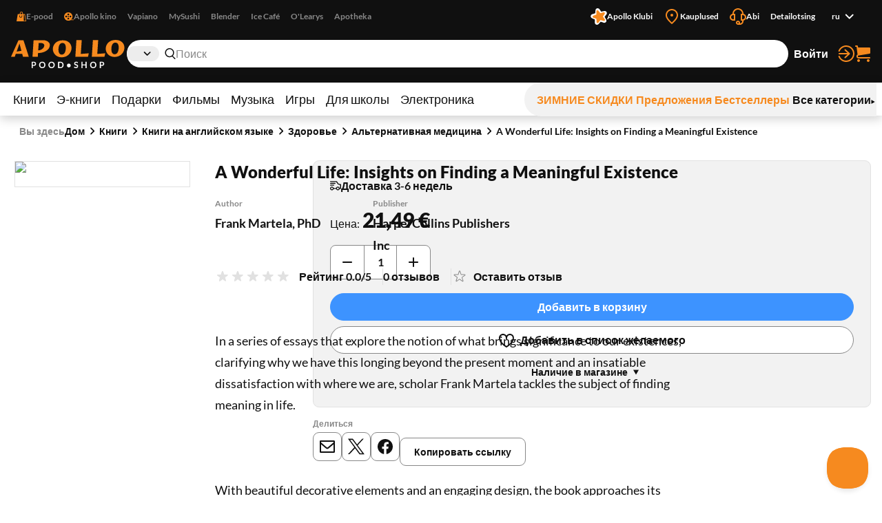

--- FILE ---
content_type: text/html; charset=utf-8
request_url: https://www.apollo.ee/ru/a-wonderful-life-insights-on-finding-a-meaningful-existence.html
body_size: 136344
content:
<!DOCTYPE html><html lang="ru"><head><meta charSet="utf-8"/><meta name="viewport" content="width=device-width, initial-scale=1, minimum-scale=1, maximum-scale=2, user-scalable=yes"/><link rel="stylesheet" href="/_next/static/css/29ccbe3c4c088abb.css" data-precedence="next"/><link rel="stylesheet" href="/_next/static/css/3ad27effbf0a220e.css" data-precedence="next"/><link rel="stylesheet" href="/_next/static/css/43c7c34003df3405.css" data-precedence="next"/><link rel="stylesheet" href="/_next/static/css/89c147cb3a3d7552.css" data-precedence="next"/><link rel="stylesheet" href="/_next/static/css/bc519a1aa597fcda.css" data-precedence="next"/><link rel="stylesheet" href="/_next/static/css/9be1844f3377c0c0.css" data-precedence="next"/><link rel="stylesheet" href="/_next/static/css/a07a83b341ea3e70.css" data-precedence="next"/><link rel="stylesheet" href="/_next/static/css/30e11ea32a1cf5c8.css" data-precedence="next"/><link rel="stylesheet" href="/_next/static/css/b05a8ef9d52e65e2.css" data-precedence="next"/><link rel="stylesheet" href="/_next/static/css/ec3a67d5775a5339.css" data-precedence="next"/><link rel="stylesheet" href="/_next/static/css/ee595b2aba44656f.css" data-precedence="next"/><link rel="stylesheet" href="/_next/static/css/a0696ec1fda94ca9.css" data-precedence="next"/><link rel="stylesheet" href="/_next/static/css/ad49631f61c12143.css" data-precedence="next"/><link rel="stylesheet" href="/_next/static/css/03e10d1d2b48cd7d.css" data-precedence="next"/><link rel="stylesheet" href="/_next/static/css/bee8ee6993eaf8bb.css" data-precedence="next"/><link rel="stylesheet" href="/_next/static/css/6d9e806aadcffcbf.css" data-precedence="next"/><link rel="preload" as="script" fetchPriority="low" href="/_next/static/chunks/webpack-a9cd9f88c77c1298.js"/><script src="/_next/static/chunks/52774a7f-358124402459c0d8.js" async=""></script><script src="/_next/static/chunks/4bd1b696-1b312bf71b949326.js" async=""></script><script src="/_next/static/chunks/1431-c9df40ce94b16aef.js" async=""></script><script src="/_next/static/chunks/main-app-ffc9a3540a692b6d.js" async=""></script><script src="/_next/static/chunks/3025bf54-ff392dca42c99fb1.js" async=""></script><script src="/_next/static/chunks/1356-ca0d17791cb306e5.js" async=""></script><script src="/_next/static/chunks/2671-be9c7373cbb393c8.js" async=""></script><script src="/_next/static/chunks/3488-e16203b1fc2a30a1.js" async=""></script><script src="/_next/static/chunks/6281-1ec40c0eb469899c.js" async=""></script><script src="/_next/static/chunks/2729-c5565d0e7dcb6f93.js" async=""></script><script src="/_next/static/chunks/6209-033faf45d7bd7a0e.js" async=""></script><script src="/_next/static/chunks/8130-f64e00d19bcca8e8.js" async=""></script><script src="/_next/static/chunks/7984-4b8c1f7580e9ead7.js" async=""></script><script src="/_next/static/chunks/373-9547727e2ef6767e.js" async=""></script><script src="/_next/static/chunks/5769-9829ebe80a9af3a8.js" async=""></script><script src="/_next/static/chunks/8791-8937083851513fb0.js" async=""></script><script src="/_next/static/chunks/app/%5Blocale%5D/(shop)/layout-1b7fd3db316f0d17.js" async=""></script><script src="/_next/static/chunks/3168-2a015a0d516dbfc5.js" async=""></script><script src="/_next/static/chunks/999-ea1d13a5a5a4bd8a.js" async=""></script><script src="/_next/static/chunks/6208-611d7064cd30d3b8.js" async=""></script><script src="/_next/static/chunks/app/%5Blocale%5D/(shop)/%5BcustomerGroupId%5D/product/%5Bid%5D/page-1a10e95e31eb4ce5.js" async=""></script><link rel="preload" href="https://www.googletagmanager.com/gtm.js?id=GTM-NP5PC2" as="script"/><title>A Wonderful Life: Insights on Finding a Meaningful Existence | Apollo E-pood</title><meta name="description" content="In a series of essays that explore the notion of what brings significance to our existences, clarifying why we have this longing beyond the present moment and a"/><meta name="robots" content="index, follow"/><link rel="canonical" href="https://www.apollo.ee/et/a-wonderful-life-insights-on-finding-a-meaningful-existence.html"/><link rel="alternate" hrefLang="et-EE" href="https://www.apollo.ee/et/a-wonderful-life-insights-on-finding-a-meaningful-existence.html"/><link rel="alternate" hrefLang="en-US" href="https://www.apollo.ee/en/a-wonderful-life-insights-on-finding-a-meaningful-existence.html"/><link rel="alternate" hrefLang="ru-RU" href="https://www.apollo.ee/ru/a-wonderful-life-insights-on-finding-a-meaningful-existence.html"/><link rel="alternate" hrefLang="x-default" href="https://www.apollo.ee/et/a-wonderful-life-insights-on-finding-a-meaningful-existence.html"/><meta property="og:title" content="A Wonderful Life: Insights on Finding a Meaningful Existence | Apollo E-pood"/><meta property="og:description" content="In a series of essays that explore the notion of what brings significance to our existences, clarifying why we have this longing beyond the present moment and a"/><meta property="og:image" content="https://cdn.apollo.ee/o/apollo/b/3/6/c/b36c320b43c7af4d672be504f1044cd98b03621f_9780062942777.jpg"/><meta name="twitter:card" content="summary_large_image"/><meta name="twitter:title" content="A Wonderful Life: Insights on Finding a Meaningful Existence | Apollo E-pood"/><meta name="twitter:description" content="In a series of essays that explore the notion of what brings significance to our existences, clarifying why we have this longing beyond the present moment and a"/><meta name="twitter:image" content="https://cdn.apollo.ee/o/apollo/b/3/6/c/b36c320b43c7af4d672be504f1044cd98b03621f_9780062942777.jpg"/><link rel="icon" href="/favicon.ico" type="image/x-icon" sizes="128x128"/><link rel="icon" href="/icon.png?82dec42fe36c2e01" type="image/png" sizes="180x180"/><link rel="apple-touch-icon" href="/apple-icon.png?82dec42fe36c2e01" type="image/png" sizes="180x180"/><meta name="sentry-trace" content="69fc538679b6b8f663dd5fb92b1908a1-9a3eaeee1753362e-0"/><meta name="baggage" content="sentry-environment=production,sentry-release=5rwPhiUo8nntik1eHNtah,sentry-public_key=0f1998123f37e773f9685c8fca18e94b,sentry-trace_id=69fc538679b6b8f663dd5fb92b1908a1,sentry-sampled=false"/><script src="/_next/static/chunks/polyfills-42372ed130431b0a.js" noModule=""></script></head><body><div class="styles_frame-main__2AsUj frame-main"><a href="#main" class="styles_skip-link__8DB67">Перейти к содержимому</a><header aria-label="Главный заголовок" class="styles_main__F4u43 main-header"><div class="styles_main-header__inner__wro7b main-header__inner"><div class="styles_secondary___7cL_"><div class="styles_main__inner__hDQoa"><div role="navigation" aria-label="Внешние ссылки"><ul class="styles_link-list__LY2Mx styles_external-links__kfy7Q external-links"><li class="styles_link-list__item__cSUgm"><a href="#" target="_blank" rel="noreferrer"><div class="styles_title__K59yU"><svg height="20" width="20" fill="none" viewBox="0 0 16 16"><path fill="#F68A1F" fill-rule="evenodd" d="M8 1a1.5 1.5 0 0 0-1.5 1.5V4h3V2.5A1.5 1.5 0 0 0 8 1m2.5 3H14l2 12H0L2 4h3.5V2.5a2.5 2.5 0 0 1 5 0zM12 15h2.82L13.153 5H12zM7 9a1.5 1.5 0 0 1-1.5-1.5V6h-1v1.5a2.5 2.5 0 0 0 5 0V6h-1v1.5A1.5 1.5 0 0 1 7 9" clip-rule="evenodd"></path></svg><span>E-pood</span></div></a></li><li class="styles_link-list__item__cSUgm"><a href="https://www.apollokino.ee/" target="_blank" rel="noreferrer"><div class="styles_title__K59yU"><svg height="20" width="20" fill="none" viewBox="0 0 16 16"><path fill="#F68A1F" fill-rule="evenodd" d="M7 15A7 7 0 1 0 7 1a7 7 0 0 0 0 14m0-9a1.5 1.5 0 1 0 0-3 1.5 1.5 0 0 0 0 3m0 3a1 1 0 1 0 0-2 1 1 0 0 0 0 2m1.5 2.5a1.5 1.5 0 1 1-3 0 1.5 1.5 0 0 1 3 0m-5-2a1.5 1.5 0 1 0 0-3 1.5 1.5 0 0 0 0 3M12 8a1.5 1.5 0 1 1-3 0 1.5 1.5 0 0 1 3 0" clip-rule="evenodd"></path><path fill="#F68A1F" d="M7 13h9v1H7z"></path></svg><span>Apollo kino</span></div></a></li><li class="styles_link-list__item__cSUgm"><a href="https://vapiano.ee/" target="_blank" rel="noreferrer"><div class="styles_title__K59yU"><span>Vapiano</span></div></a></li><li class="styles_link-list__item__cSUgm"><a href="https://mysushi.ee/" target="_blank" rel="noreferrer"><div class="styles_title__K59yU"><span>MySushi</span></div></a></li><li class="styles_link-list__item__cSUgm"><a href="https://www.blenderjuice.ee/" target="_blank" rel="noreferrer"><div class="styles_title__K59yU"><span>Blender</span></div></a></li><li class="styles_link-list__item__cSUgm"><a href="https://www.facebook.com/IceCafeEesti/" target="_blank" rel="noreferrer"><div class="styles_title__K59yU"><span>Ice Café</span></div></a></li><li class="styles_link-list__item__cSUgm"><a href="https://www.olearys.ee/" target="_blank" rel="noreferrer"><div class="styles_title__K59yU"><span>O&#x27;Learys</span></div></a></li><li class="styles_link-list__item__cSUgm"><a href="https://www.apotheka.ee/" target="_blank" rel="noreferrer"><div class="styles_title__K59yU"><span>Apotheka</span></div></a></li></ul></div><div role="navigation" aria-label="Дополнительные ссылки"><ul class="styles_link-list__LY2Mx styles_extra-links__Y94ZF extra-links"><li class="styles_link-list__item__cSUgm"><a href="https://www.apolloklubi.ee/"><div class="styles_title__K59yU"><svg height="20" width="20" viewBox="0 0 512 512"><path d="M495.88 114.51c-15.15-23.72-43.59-35.32-71.01-28.97l-93.77 20.94-55.19-78.43c-15.86-22.8-44.2-33.36-71.1-26.48l-1 .23c-27.23 7.03-47.1 30.43-49.62 58.45l-9.1 95.48-91.86 28.22c-26.95 8.09-45.9 32.26-47.32 60.36-1.74 28.08 14.42 54.2 40.33 65.16l88.1 38.05-1.57 95.86c-.64 28.11 16.53 53.57 42.83 63.5 26.21 10.3 56.07 3.01 74.58-18.21l60.63-68.62a6.6 6.6 0 0 1 7.1-1.89l86.69 29.59c26.58 9.25 56.1.81 73.76-21.1 17.98-22.01 20.21-52 5.78-76.38l-48.86-82.53 57.74-76.7c17.07-22.67 18.16-52.73 2.75-76.54" style="fill:#fff"></path><path d="M181.48 93.34c.46-30.7 39.05-43.99 58.31-20.07l62.36 77.47c1.14 1.37 2.98 1.96 4.69 1.43l95.02-29.36c29.34-9.08 53.94 23.56 37.1 49.25l-54.39 83.25c-.97 1.5-.94 3.43.09 4.89l57.29 81.3c17.68 25.1-5.76 58.56-35.39 50.53l-84.48-22.92c-8.64-2.35-17.85.82-23.21 7.99l-52.51 70.1c-18.41 24.58-57.47 12.63-58.99-18.03l-4.89-99.32a4.372 4.372 0 0 0-2.96-3.94l-94.13-32.09c-29.06-9.9-29.77-50.75-1.07-61.68l92.95-35.35a4.368 4.368 0 0 0 2.8-4.03l1.46-99.44h-.02Z" style="fill:#f68a1f"></path></svg><span>Apollo Klubi</span></div></a></li><li class="styles_link-list__item__cSUgm"><a href="https://www.apollo.ee/et/kauplused"><div class="styles_title__K59yU"><svg height="20" width="20" xml:space="preserve" viewBox="0 0 24 24"><path d="M12 22.9c-.32 0-.64-.12-.88-.36l-.78-.78C6.56 18.02 3 14.48 3 10c0-4.96 4.04-9 9-9s9 4.04 9 9c0 4.5-3.5 7.96-7.2 11.62l-.92.91c-.24.24-.56.37-.88.37M12 3c-3.86 0-7 3.14-7 7 0 3.65 3.28 6.9 6.75 10.34l.25.25.39-.39C15.94 16.7 19 13.67 19 10c0-3.86-3.14-7-7-7" style="fill:#f68a1f"></path><circle cx="12" cy="10" r="2" style="fill:#f68a1f"></circle></svg><span>Kauplused</span></div></a></li><li class="styles_link-list__item__cSUgm"><a href="https://www.apollo.ee/help"><div class="styles_title__K59yU"><svg height="20" width="20" xml:space="preserve" viewBox="0 0 24 24"><path d="M24 13c0-2.41-1.72-4.43-4-4.9V8c0-4.41-3.59-8-8-8S4 3.59 4 8v.1c-2.28.47-4 2.49-4 4.9 0 2.76 2.24 5 5 5h3V8H6c0-3.31 2.69-6 6-6s6 2.69 6 6h-2v10h2v1c0 1.65-1.35 3-3 3h-.18c.11-.31.18-.65.18-1 0-1.65-1.35-3-3-3s-3 1.35-3 3 1.35 3 3 3h3c2.76 0 5-2.24 5-5v-1.1c2.28-.47 4-2.49 4-4.9M6 16H5c-1.65 0-3-1.35-3-3s1.35-3 3-3h1zm6 4c.55 0 1 .45 1 1s-.45 1-1 1-1-.45-1-1 .45-1 1-1m7-4h-1v-6h1c1.65 0 3 1.35 3 3s-1.35 3-3 3" style="fill:#f68a1f"></path></svg><span>Abi</span></div></a></li><li class="styles_link-list__item__cSUgm"><a href="https://www.apollo.ee/et/catalogsearch/advanced"><div class="styles_title__K59yU"><span>Detailotsing</span></div></a></li><li class="styles_link-list__item__cSUgm"><div class="styles_accessible-drop__kw_6R styles_align-right__t9uK3"><button class="button styles_button__4hFZL styles_layout-link__PoAgk styles_intent-discrete__e9kYF styles_size-small__k6oLn styles_has-icon-after__RseT3 styles_align-center__aNWgc" type="button" aria-haspopup="true" aria-expanded="false"><span class="styles_button__inner__eeSk_"><span class="styles_text__lezxR">ru</span><svg height="16" width="16" class="styles_button__icon__9ZC6L" xml:space="preserve" viewBox="0 0 24 24"><path fill="#101010" fill-rule="evenodd" d="M12.1 15.2c.4.4 1 .4 1.4 0l4.9-4.9c.4-.4.4-1 0-1.4-.4-.4-1-.4-1.4 0l-4.2 4.2-4.3-4.3c-.4-.4-1-.4-1.4 0-.4.4-.4 1 0 1.4z" clip-rule="evenodd"></path></svg></span></button></div></li></ul></div></div></div><div class="styles_primary__DWNiM"><div class="styles_main__inner__hDQoa"><div class="styles_logo__6aKTS"><a href="/ru"><img alt="Аполло Интернет-магазин | Магазин" loading="lazy" width="165" height="40" decoding="async" data-nimg="1" style="color:transparent" src="https://api.live.apollo.ee/media/logo/stores/2/apollo_logo.svg"/></a></div><div class="styles_header-search__mqYyH"><button class="button styles_button__4hFZL styles_layout-icon__y1KjU styles_size-default__MWEvi has-icon styles_has-icon__OdQqZ styles_align-center__aNWgc styles_search-expand__AbhrZ" type="button" aria-controls="header-search"><span class="styles_button__inner__eeSk_"><svg height="16" width="16" class="styles_button__icon__9ZC6L" xml:space="preserve" viewBox="0 0 512 512"><path fill="#B88D97" d="M490.4 471.1 379.3 356.8c35.6-37.9 57.6-88.9 57.6-145C436.9 95 342.2 0 225.8 0s-211 95-211 211.8c0 116.8 94.7 211.8 211.1 211.8 43.3 0 83.6-13.2 117.2-35.7.6.7.8 1.6 1.4 2.2l111.4 114.6c4.7 4.9 11 7.3 17.3 7.3 6.1 0 12.1-2.3 16.8-6.8 9.5-9.3 9.7-24.6.4-34.1M63 211.8c0-90.2 73-163.6 162.8-163.6 89.8 0 162.9 73.4 162.9 163.6s-73.1 163.6-162.9 163.6C136 375.4 63 302 63 211.8"></path></svg><span class="styles_text__lezxR">Расширить поиск</span></span></button><div class="styles_header-search__inner__QE3IE" id="header-search"><form id="header-search-form" role="search" aria-label="Быстрый поиск" action="/ru/catalogsearch/result" method="GET"><div role="combobox" aria-haspopup="listbox" aria-owns="header-search-drop" aria-controls="header-search-drop" aria-expanded="true" class="styles_search-form__On3JR"><div class="styles_control-select__JJ_Ll styles_theme-stylized__i5Ska"><div class="styles_control-select-holder__WN1Tk"><p class="styles_control-select-value__Vkn0q"></p><select name="category_id" id="categories" class="styles_control-select-select__xQvsg" spellCheck="false" autoComplete="nope" aria-label="Категории"><option value="-1">Все</option><option value="683">Книги</option><option value="709">Э-книги</option><option value="1899">Подарки</option><option value="9">Фильмы</option><option value="628">Музыка</option><option value="14">Игры</option><option value="1913">Для школы</option><option value="9075">Электроника</option></select><svg height="20" width="20" xml:space="preserve" viewBox="0 0 24 24"><path fill="#101010" fill-rule="evenodd" d="M12.1 15.2c.4.4 1 .4 1.4 0l4.9-4.9c.4-.4.4-1 0-1.4-.4-.4-1-.4-1.4 0l-4.2 4.2-4.3-4.3c-.4-.4-1-.4-1.4 0-.4.4-.4 1 0 1.4z" clip-rule="evenodd"></path></svg></div></div><div class="styles_control-input__dSR2p styles_theme-minimal__VhO64"><span class="styles_control-input-addon-front__ksNkw"><svg height="16" width="16" xml:space="preserve" viewBox="0 0 512 512"><path fill="#B88D97" d="M490.4 471.1 379.3 356.8c35.6-37.9 57.6-88.9 57.6-145C436.9 95 342.2 0 225.8 0s-211 95-211 211.8c0 116.8 94.7 211.8 211.1 211.8 43.3 0 83.6-13.2 117.2-35.7.6.7.8 1.6 1.4 2.2l111.4 114.6c4.7 4.9 11 7.3 17.3 7.3 6.1 0 12.1-2.3 16.8-6.8 9.5-9.3 9.7-24.6.4-34.1M63 211.8c0-90.2 73-163.6 162.8-163.6 89.8 0 162.9 73.4 162.9 163.6s-73.1 163.6-162.9 163.6C136 375.4 63 302 63 211.8"></path></svg></span><div class="styles_control-input-holder__7aaKF"><input id="header-search-input" class="styles_control-input-input__7NL3x" type="text" placeholder="Поиск" spellCheck="false" autoComplete="off" name="q" value=""/></div></div></div></form><div class="styles_drop__DYeo5" id="header-search-drop" role="listbox" aria-labelledby="header-search-input" tabindex="0"><ul class="styles_link-list__LY2Mx styles_extra-links__Y94ZF extra-links"><li class="styles_link-list__item__cSUgm"><a href="/ru/kampaaniad/apollo-klubi-eripakkumine"><div class="styles_title__K59yU"><svg height="20" width="20" viewBox="0 0 512 512"><path d="M495.88 114.51c-15.15-23.72-43.59-35.32-71.01-28.97l-93.77 20.94-55.19-78.43c-15.86-22.8-44.2-33.36-71.1-26.48l-1 .23c-27.23 7.03-47.1 30.43-49.62 58.45l-9.1 95.48-91.86 28.22c-26.95 8.09-45.9 32.26-47.32 60.36-1.74 28.08 14.42 54.2 40.33 65.16l88.1 38.05-1.57 95.86c-.64 28.11 16.53 53.57 42.83 63.5 26.21 10.3 56.07 3.01 74.58-18.21l60.63-68.62a6.6 6.6 0 0 1 7.1-1.89l86.69 29.59c26.58 9.25 56.1.81 73.76-21.1 17.98-22.01 20.21-52 5.78-76.38l-48.86-82.53 57.74-76.7c17.07-22.67 18.16-52.73 2.75-76.54" style="fill:#fff"></path><path d="M181.48 93.34c.46-30.7 39.05-43.99 58.31-20.07l62.36 77.47c1.14 1.37 2.98 1.96 4.69 1.43l95.02-29.36c29.34-9.08 53.94 23.56 37.1 49.25l-54.39 83.25c-.97 1.5-.94 3.43.09 4.89l57.29 81.3c17.68 25.1-5.76 58.56-35.39 50.53l-84.48-22.92c-8.64-2.35-17.85.82-23.21 7.99l-52.51 70.1c-18.41 24.58-57.47 12.63-58.99-18.03l-4.89-99.32a4.372 4.372 0 0 0-2.96-3.94l-94.13-32.09c-29.06-9.9-29.77-50.75-1.07-61.68l92.95-35.35a4.368 4.368 0 0 0 2.8-4.03l1.46-99.44h-.02Z" style="fill:#f68a1f"></path></svg><span>Apollo klubi pakkumised</span></div></a></li><li class="styles_link-list__item__cSUgm"><a href="/ru/catalogsearch/advanced"><div class="styles_title__K59yU"><span>Detailotsing</span></div></a></li></ul></div></div></div><ul class="styles_link-list__LY2Mx styles_mainbar__yLdYl mainbar"><li class="styles_link-list__item__cSUgm"><button class="styles_user-button__lvpuV"><span>Войти<svg height="24" width="24" xml:space="preserve" viewBox="0 0 24 24"><g><path d="M1 12c0 .55.45 1 1 1h11.93l-4.11 3.76a.997.997 0 0 0-.06 1.41c.2.21.47.32.74.32.24 0 .48-.09.68-.26l6-5.5c.01 0 .01-.01.01-.02.07-.07.13-.16.17-.24.02-.03.04-.05.05-.08.05-.12.08-.26.08-.4s-.03-.27-.08-.4c-.01-.03-.04-.05-.05-.08-.05-.09-.1-.17-.17-.24-.01-.01-.01-.01-.01-.02l-6-5.5c-.41-.37-1.04-.34-1.41.06-.38.42-.35 1.05.05 1.43L13.93 11H2c-.55 0-1 .45-1 1" style="fill:#f68a1f"></path><path d="M12 0C7.02 0 2.63 3 .82 7.64a1.004 1.004 0 0 0 1.87.73C4.19 4.5 7.85 2 12 2c5.51 0 10 4.49 10 10s-4.49 10-10 10c-4.15 0-7.81-2.5-9.32-6.36a1.001 1.001 0 0 0-1.87.72C2.63 21 7.02 24 12 24c6.62 0 12-5.38 12-12S18.62 0 12 0" style="fill:#f68a1f"></path></g></svg></span></button></li><li class="styles_link-list__item__cSUgm"><a href="/ru/cart"><div class="styles_title__K59yU"><svg height="20" width="20" xml:space="preserve" viewBox="0 0 24 24"><path fill="#F68A1F" d="M5.8 14.7 22 12c.6-.1 1-.6 1-1.2V4.2c0-.6-.6-1.2-1.2-1.2H5.3L5 .9C4.9.4 4.5 0 4 0H2c-.5 0-1 .4-1 1s.5 1 1 1h1.1l1.4 11.1c-.9.5-1.5 1.5-1.5 2.6v.3c0 1.7 1.3 3 3 3h16c.5 0 1-.5 1-1s-.5-1-1-1H6c-.6 0-1-.5-1-1v-.3c0-.5.3-.9.8-1M6 20c-1.1 0-2 .9-2 2s.9 2 2 2 2-.9 2-2-.9-2-2-2m14 0c-1.1 0-2 .9-2 2s.9 2 2 2 2-.9 2-2-.9-2-2-2"></path></svg><span>Корзина</span></div></a></li></ul></div></div><nav class="styles_menu__Mg0Ux" aria-label="Главное меню"><div class="styles_menu__inner__rEn8j"><span data-focus-scope-start="true" hidden=""></span><ul class="styles_menu__primary__DdD6B"><li class="styles_closed__EVa_m"><a href="/ru/raamatud">Книги</a></li><li class="styles_closed__EVa_m"><a href="/ru/e-raamatud">Э-книги</a></li><li class="styles_closed__EVa_m"><a href="/ru/kingitused">Подарки</a></li><li class="styles_closed__EVa_m"><a href="/ru/filmid">Фильмы</a></li><li class="styles_closed__EVa_m"><a href="/ru/muusika">Музыка</a></li><li class="styles_closed__EVa_m"><a href="/ru/mangud">Игры</a></li><li class="styles_closed__EVa_m"><a href="/ru/kooli-ja-kontoritarbed">Для школы</a></li><li class="styles_closed__EVa_m"><a href="/ru/elektroonika">Электроника</a></li></ul><span data-focus-scope-end="true" hidden=""></span><ul class="styles_menu__secondary__CUFB8"><li class="styles_hilited__GjNPX"><a href="/ru/talveale"><span class="styles_hilited__GjNPX">ЗИМНИЕ СКИДКИ</span></a></li><li class="styles_hilited__GjNPX"><a href="/ru/eripakkumised"><span class="styles_hilited__GjNPX">Предложения</span></a></li><li class="styles_hilited__GjNPX"><a href="/ru/edetabelid"><span class="styles_hilited__GjNPX">Бестселлеры</span></a></li><li class="mobile-hide tablet-hide"><a href="/ru/kategooriad"><span>Все категории</span><div><svg height="6" width="6" xml:space="preserve" viewBox="0 0 500 500"><g><path d="M466.51 250 33.49 500V0z"></path></g></svg></div></a></li></ul></div></nav></div></header><main class="styles_main__FDRs8 styles_size-full__AlqSK" id="main"><div class="styles_inner__k2ncv"><section class="styles_block__GJdIq" aria-label="Раздел товаров"><div class="styles_block__inner__zHhTN"><nav aria-label="Навигация по цепочке навигации" aria-describedby="breadcrumbs-main-breadcrumbs-title" class="styles_breadcrumbs__NarXt"><p class="styles_breadcrumbs__title__73YDe" id="breadcrumbs-main-breadcrumbs-title">Вы здесь</p><ol><li aria-current="false"><a href="/">Дом</a><svg height="16" width="16" xml:space="preserve" viewBox="0 0 24 24"><path fill="#101010" fill-rule="evenodd" d="M15.9 12.7c.4-.4.4-1 0-1.4l-4.9-5c-.4-.3-1-.3-1.4 0-.4.4-.4 1 0 1.4l4.2 4.2-4.2 4.2c-.4.4-.4 1 0 1.4.4.4 1 .4 1.4 0z" clip-rule="evenodd"></path></svg></li><li aria-current="false"><a href="/ru/raamatud">Книги</a><svg height="16" width="16" xml:space="preserve" viewBox="0 0 24 24"><path fill="#101010" fill-rule="evenodd" d="M15.9 12.7c.4-.4.4-1 0-1.4l-4.9-5c-.4-.3-1-.3-1.4 0-.4.4-.4 1 0 1.4l4.2 4.2-4.2 4.2c-.4.4-.4 1 0 1.4.4.4 1 .4 1.4 0z" clip-rule="evenodd"></path></svg></li><li aria-current="false"><a href="/ru/raamatud/ingliskeelsed-raamatud">Книги на английском языке</a><svg height="16" width="16" xml:space="preserve" viewBox="0 0 24 24"><path fill="#101010" fill-rule="evenodd" d="M15.9 12.7c.4-.4.4-1 0-1.4l-4.9-5c-.4-.3-1-.3-1.4 0-.4.4-.4 1 0 1.4l4.2 4.2-4.2 4.2c-.4.4-.4 1 0 1.4.4.4 1 .4 1.4 0z" clip-rule="evenodd"></path></svg></li><li aria-current="false"><a href="/ru/raamatud/ingliskeelsed-raamatud/tervis">Здоровье</a><svg height="16" width="16" xml:space="preserve" viewBox="0 0 24 24"><path fill="#101010" fill-rule="evenodd" d="M15.9 12.7c.4-.4.4-1 0-1.4l-4.9-5c-.4-.3-1-.3-1.4 0-.4.4-.4 1 0 1.4l4.2 4.2-4.2 4.2c-.4.4-.4 1 0 1.4.4.4 1 .4 1.4 0z" clip-rule="evenodd"></path></svg></li><li aria-current="false"><a href="/ru/raamatud/ingliskeelsed-raamatud/tervis/alternatiivmeditsiin">Альтернативная медицина</a><svg height="16" width="16" xml:space="preserve" viewBox="0 0 24 24"><path fill="#101010" fill-rule="evenodd" d="M15.9 12.7c.4-.4.4-1 0-1.4l-4.9-5c-.4-.3-1-.3-1.4 0-.4.4-.4 1 0 1.4l4.2 4.2-4.2 4.2c-.4.4-.4 1 0 1.4.4.4 1 .4 1.4 0z" clip-rule="evenodd"></path></svg></li><li aria-current="page"><a href="/ru/a-wonderful-life-insights-on-finding-a-meaningful-existence.html">A Wonderful Life: Insights on Finding a Meaningful Existence</a></li></ol></nav><script type="application/ld+json">{"@context":"https://schema.org","@type":"BreadcrumbList","itemListElement":[{"@type":"ListItem","position":1,"name":"Дом","item":"https://www.apollo.ee/"},{"@type":"ListItem","position":2,"name":"Дом","item":"https://www.apollo.ee/"},{"@type":"ListItem","position":3,"name":"Книги","item":"https://www.apollo.ee/ru/raamatud"},{"@type":"ListItem","position":4,"name":"Книги на английском языке","item":"https://www.apollo.ee/ru/raamatud/ingliskeelsed-raamatud"},{"@type":"ListItem","position":5,"name":"Здоровье","item":"https://www.apollo.ee/ru/raamatud/ingliskeelsed-raamatud/tervis"},{"@type":"ListItem","position":6,"name":"Альтернативная медицина","item":"https://www.apollo.ee/ru/raamatud/ingliskeelsed-raamatud/tervis/alternatiivmeditsiin"},{"@type":"ListItem","position":7,"name":"A Wonderful Life: Insights on Finding a Meaningful Existence"}]}</script><script type="application/ld+json">{"@context":"https://schema.org","@type":"Product","name":"A Wonderful Life: Insights on Finding a Meaningful Existence","image":["https://cdn.apollo.ee/o/apollo/b/3/6/c/b36c320b43c7af4d672be504f1044cd98b03621f_9780062942777.jpg"],"category":"Книги > Книги на английском языке > Здоровье > Альтернативная медицина","description":"In a series of essays that explore the notion of what brings significance to our existences, clarifying why we have this longing beyond the present moment and an insatiable dissatisfaction with where we are, scholar Frank Martela tackles the subject of finding meaning in life. \r\n\r\n\r\n\r\nWith beautiful decorative elements and an engaging design, the book approaches its subject in a readily digestible form. It grapples with some of life´s most pressing questions, like \"Is happiness a worthy goal?\" and \"What is the foundation for meaning in a secular society?\" and \"Is life an existential void?\" yet Martela answers these questions and more in a relaxed, conversational tone and with a wry sense of humor, placing some of life´s greatest philosophical concerns and quandaries into a modern-day context. \r\n\r\n\r\n\r\nMartela quickly and concisely gets to the heart of the matter: your place in the world and how to find meaning in life as countless thinkers and philosophers have done before, yet the emphasis here is on what we do with the life we have and how we can make it more meaningful. Part prescriptive and part armchair philosophy book, A Wonderful Life is accessible to everyone, from the well-read scholar to the apprentice as well as anyone curious about how to extract the greatest meaning and sense of purpose from their existence.","url":"https://www.apollo.ee/ru/a-wonderful-life-insights-on-finding-a-meaningful-existence.html","offers":{"@type":"Offer","price":21.49,"priceCurrency":"EUR","priceValidUntil":"2027-01-22T18:09:27.712Z","itemCondition":"https://schema.org/NewCondition","availability":"https://schema.org/InStock","url":"https://www.apollo.ee/ru/a-wonderful-life-insights-on-finding-a-meaningful-existence.html","seller":{"@type":"Organization","name":"Apollo"}},"sku":"9780062942777","primaryImageOfPage":{"@type":"ImageObject","url":"https://cdn.apollo.ee/o/apollo/b/3/6/c/b36c320b43c7af4d672be504f1044cd98b03621f_9780062942777.jpg"},"gtin":"9780062942777","isbn":"9780062942777","numberOfPages":200,"datePublished":"23.03.2020","publisher":{"@type":"Organization","name":"HarperCollins Publishers Inc"},"author":[{"@type":"Person","name":"Frank Martela"},{"@type":"Person","name":"PhD"}],"height":{"@type":"QuantitativeValue","value":229,"unitCode":"MM"},"width":{"@type":"QuantitativeValue","value":152,"unitCode":"MM"},"additionalProperty":[{"@type":"PropertyValue","name":"Format","value":"Твердая обложка"}]}</script><script type="application/ld+json">{"@context":"https://schema.org","@type":"WebPage","url":"https://www.apollo.ee/ru/a-wonderful-life-insights-on-finding-a-meaningful-existence.html","name":"A Wonderful Life: Insights on Finding a Meaningful Existence","primaryImageOfPage":{"@type":"ImageObject","url":"https://cdn.apollo.ee/o/apollo/b/3/6/c/b36c320b43c7af4d672be504f1044cd98b03621f_9780062942777.jpg"}}</script><article class="styles_product-card-detailed__QhNr_ styles_single__NXJbc"><div class="styles_product-card-detailed__graphics__y8r2Q" data-position="xundefined"><div class="styles_product-gallery__hwV6b" role="region" aria-label="Изображения товара"><div class="slick-slider slick-initialized"><div class="slick-list"><div class="slick-track" style="width:100%;left:0%"><div data-index="0" class="slick-slide slick-active slick-current" tabindex="-1" aria-hidden="false" style="outline:none;width:100%"><div><div tabindex="-1" style="width:100%;display:inline-block"><button aria-label="Нажмите для увеличения"><img alt="A Wonderful Life: Insights on Finding a Meaningful Existence" loading="lazy" width="255" height="395" decoding="async" data-nimg="1" style="color:transparent" srcSet="/_next/image?url=https%3A%2F%2Fcdn.apollo.ee%2Fo%2Fapollo%2Fb%2F3%2F6%2Fc%2Fb36c320b43c7af4d672be504f1044cd98b03621f_9780062942777.jpg&amp;w=256&amp;q=75 1x, /_next/image?url=https%3A%2F%2Fcdn.apollo.ee%2Fo%2Fapollo%2Fb%2F3%2F6%2Fc%2Fb36c320b43c7af4d672be504f1044cd98b03621f_9780062942777.jpg&amp;w=640&amp;q=75 2x" src="https://cdn.apollo.ee/o/apollo/b/3/6/c/b36c320b43c7af4d672be504f1044cd98b03621f_9780062942777.jpg"/></button></div></div></div></div></div></div></div></div><div class="styles_product-card-detailed__primary__C8cIf"><header class="styles_product-card-detailed__header__WhMxk"><div class="styles_heading__3pDhf styles_mobile-wrap__1MRHu styles_tablet-wrap__5stTS"><h1 class="styles_heading__title__Xym7A styles_align-left__aHTGM">A Wonderful Life: Insights on Finding a Meaningful Existence</h1></div></header><div class="styles_product-card-detailed__meta__fya92"><dl class="styles_meta-list__ceAan styles_size-default__sjbFQ" aria-label="A Wonderful Life: Insights on Finding a Meaningful Existence meta"><div class="styles_meta-list__item__4bnzC styles_size-default__sjbFQ"><dt class="">Author</dt><dd><div class="styles_clip-content__WNnoF styles_size-default__8_0Jo styles_can-collapse__jvDZa"><div class="styles_clip-content__inner__4TgIf" id="meta-author">Frank Martela, PhD</div></div></dd></div><div class="styles_meta-list__item__4bnzC styles_size-default__sjbFQ"><dt class="">Publisher</dt><dd><div class="styles_clip-content__WNnoF styles_size-default__8_0Jo styles_can-collapse__jvDZa"><div class="styles_clip-content__inner__4TgIf" id="meta-publisher">HarperCollins Publishers Inc</div></div></dd></div></dl><ul class="styles_link-list__LY2Mx styles_product-rating__96TsO product-rating"><li class="styles_link-list__item__cSUgm"><a href="/ru/reviews/290092"><div class="styles_product-rating__p9Jwo" data-value="0"><span class="">Рейтинг 0.0/5</span><svg height="22" width="110" xml:space="preserve" viewBox="0 0 120 24"><g fill="#E1E1E1"><path d="M19.4 8.6h-4.9L13 3.9c-.1-.5-.6-.7-1-.7s-.8.2-1 .7L9.5 8.6H4.6c-1 0-1.4 1.2-.6 1.8l4 2.9L6.5 18c-.3.9.8 1.7 1.5 1.1l4-2.9 4 2.9c.8.6 1.8-.2 1.5-1.1L16 13.3l4-2.9c.8-.6.4-1.8-.6-1.8"></path><path d="M11 3.9 9.5 8.6H4.6c-1 0-1.4 1.2-.6 1.8l4 2.9L6.5 18c-.3.9.8 1.7 1.5 1.1l4-2.9v-13c-.4 0-.8.3-1 .7"></path></g><g fill="#E1E1E1"><path d="M43.4 8.6h-4.9L37 3.9c-.1-.5-.6-.7-1-.7s-.8.2-1 .7l-1.5 4.7h-4.9c-1 0-1.4 1.2-.6 1.8l4 2.9-1.5 4.7c-.3.9.8 1.7 1.5 1.1l4-2.9 4 2.9c.8.6 1.8-.2 1.5-1.1L40 13.3l4-2.9c.8-.6.4-1.8-.6-1.8"></path><path d="m35 3.9-1.5 4.7h-4.9c-1 0-1.4 1.2-.6 1.8l4 2.9-1.5 4.7c-.3.9.8 1.7 1.5 1.1l4-2.9v-13c-.4 0-.8.3-1 .7"></path></g><g fill="#E1E1E1"><path d="M67.4 8.6h-4.9L61 3.9c-.1-.5-.6-.7-1-.7s-.8.2-1 .7l-1.5 4.7h-4.9c-1 0-1.4 1.2-.6 1.8l4 2.9-1.5 4.7c-.3.9.8 1.7 1.5 1.1l4-2.9 4 2.9c.8.6 1.8-.2 1.5-1.1L64 13.3l4-2.9c.8-.6.4-1.8-.6-1.8"></path><path d="m59 3.9-1.5 4.7h-4.9c-1 0-1.4 1.2-.6 1.8l4 2.9-1.5 4.7c-.3.9.8 1.7 1.5 1.1l4-2.9v-13c-.4 0-.8.3-1 .7"></path></g><g fill="#E1E1E1"><path d="M91.4 8.6h-4.9L85 3.9c-.1-.5-.6-.7-1-.7s-.8.2-1 .7l-1.5 4.7h-4.9c-1 0-1.4 1.2-.6 1.8l4 2.9-1.5 4.7c-.3.9.8 1.7 1.5 1.1l4-2.9 4 2.9c.8.6 1.8-.2 1.5-1.1L88 13.3l4-2.9c.8-.6.4-1.8-.6-1.8"></path><path d="m83 3.9-1.5 4.7h-4.9c-1 0-1.4 1.2-.6 1.8l4 2.9-1.5 4.7c-.3.9.8 1.7 1.5 1.1l4-2.9v-13c-.4 0-.8.3-1 .7"></path></g><g fill="#E1E1E1"><path d="M115.4 8.6h-4.9L109 3.9c-.1-.5-.6-.7-1-.7s-.8.2-1 .7l-1.5 4.7h-4.9c-1 0-1.4 1.2-.6 1.8l4 2.9-1.5 4.7c-.3.9.8 1.7 1.5 1.1l4-2.9 4 2.9c.8.6 1.8-.2 1.5-1.1l-1.5-4.7 4-2.9c.8-.6.4-1.8-.6-1.8"></path><path d="m107 3.9-1.5 4.7h-4.9c-1 0-1.4 1.2-.6 1.8l4 2.9-1.5 4.7c-.3.9.8 1.7 1.5 1.1l4-2.9v-13c-.4 0-.8.3-1 .7"></path></g></svg></div></a></li><li class="styles_link-list__item__cSUgm"><a href="#reviews-slider">0 отзывов</a></li><li class="styles_link-list__item__cSUgm"><button class="button styles_button__4hFZL styles_layout-link__PoAgk styles_intent-discrete__e9kYF styles_size-default__MWEvi has-icon styles_has-icon__OdQqZ styles_align-center__aNWgc" type="button"><span class="styles_button__inner__eeSk_"><svg height="16" width="16" class="styles_button__icon__9ZC6L styles_large__Ia_Vx" xml:space="preserve" viewBox="0 0 24 24"><path fill="#888" d="M7.4 19.3c-.2 0-.4-.1-.6-.2-.4-.3-.5-.7-.4-1.1L8 13.3l-4-2.9c-.4-.3-.5-.7-.4-1.1s.5-.7 1-.7h4.9L11 3.9c.1-.4.5-.7 1-.7s.8.3 1 .7l1.5 4.7h4.9c.4 0 .8.3 1 .7.1.4 0 .9-.4 1.1l-4 2.9 1.5 4.7c.1.4 0 .9-.4 1.1-.4.3-.8.3-1.2 0l-4-2.9-4 2.9c-.1.1-.3.2-.5.2M4.6 9.6l4.6 3.3-1.7 5.4L12 15l4.6 3.3-1.7-5.4 4.6-3.3h-5.6L12 4.2l-1.7 5.4z"></path></svg><span class="styles_text__lezxR">Оставить отзыв</span></span></button></li></ul></div><div class="styles_product-card-detailed__description__AQMRo"><ul class="styles_link-list__LY2Mx styles_product-variations__rZ_u_ product-variations"></ul><div class="styles_clip-content__WNnoF styles_size-default__8_0Jo styles_can-collapse__jvDZa"><div class="styles_clip-content__inner__4TgIf" id="product-description"><div>In a series of essays that explore the notion of what brings significance to our existences, clarifying why we have this longing beyond the present moment and an insatiable dissatisfaction with where we are, scholar Frank Martela tackles the subject of finding meaning in life. 



With beautiful decorative elements and an engaging design, the book approaches its subject in a readily digestible form. It grapples with some of life´s most pressing questions, like "Is happiness a worthy goal?" and "What is the foundation for meaning in a secular society?" and "Is life an existential void?" yet Martela answers these questions and more in a relaxed, conversational tone and with a wry sense of humor, placing some of life´s greatest philosophical concerns and quandaries into a modern-day context. 



Martela quickly and concisely gets to the heart of the matter: your place in the world and how to find meaning in life as countless thinkers and philosophers have done before, yet the emphasis here is on what we do with the life we have and how we can make it more meaningful. Part prescriptive and part armchair philosophy book, A Wonderful Life is accessible to everyone, from the well-read scholar to the apprentice as well as anyone curious about how to extract the greatest meaning and sense of purpose from their existence.</div></div></div></div></div><div class="styles_product-card-detailed__secondary__N7J3k"><div class="styles_product-card-detailed__cta__goDTo"><div class="styles_purchase-block__1_F0k"><ul class="styles_product-badges__TbeBP"></ul><div class="styles_product-callout__w507a"><svg height="14" width="14" xml:space="preserve" viewBox="0 0 24 24"><g><g><path fill="#101010" d="M1 9h10c.6 0 1-.4 1-1s-.4-1-1-1H1c-.6 0-1 .4-1 1s.4 1 1 1m0 4h7c.6 0 1-.4 1-1s-.4-1-1-1H1c-.6 0-1 .4-1 1s.4 1 1 1m21.8-3.6-4.2-.8-3.6-5c-.3-.4-.8-.6-1.3-.6H1c-.6 0-1 .4-1 1s.4 1 1 1h12.4L17 9.9c.2.3.5.5.9.6l4 .8V18h-1.1c-.4-1.7-2-3-3.9-3s-3.4 1.3-3.9 3H7.9c-.4-1.7-2-3-3.9-3-2.2 0-4 1.8-4 4s1.8 4 4 4c1.9 0 3.4-1.3 3.9-3h5.3c.4 1.7 2 3 3.9 3s3.4-1.3 3.9-3h1.6c.8 0 1.5-.7 1.5-1.5v-7.6c-.1-.7-.6-1.3-1.3-1.5M4 21c-1.1 0-2-.9-2-2s.9-2 2-2 2 .9 2 2-.9 2-2 2m13 0c-1.1 0-2-.9-2-2s.9-2 2-2 2 .9 2 2-.9 2-2 2"></path></g></g></svg><div>Доставка 3-6 недель
</div></div><ul class="styles_notifications__zlwXJ"></ul><div class="styles_product-prices__sjre6"><p class="styles_product-price__hxGmD styles_regular___srW_ styles_not-applied__CtVES"><span class="styles_product-price-label__15kbX">Цена<!-- -->:</span><span class="styles_product-price-value__Ai9c8">21,49 €</span></p></div><div class="styles_control-quantity__jOIee"><button class="styles_control-quantity-button__8eYal styles_minus__9nTlc" aria-label="Уменьшить" aria-controls="290092-qty"><span><svg height="24" width="24" xml:space="preserve" viewBox="0 0 24 24"><path fill="#101010" d="M5 12c0-.6.4-1 1-1h12c.6 0 1 .4 1 1s-.4 1-1 1H6c-.6 0-1-.4-1-1"></path></svg></span></button><div class="styles_control-quantity-holder__j4Zzp"><input id="290092-qty" class="styles_control-quantity-input__ksCFB" type="number" spellCheck="false" aria-label="Количество" name="290092-qty" value="1"/></div><button class="styles_control-quantity-button__8eYal styles_plus__Ykkfh" aria-label="Увеличить" aria-controls="290092-qty"><span><svg height="24" width="24" xml:space="preserve" viewBox="0 0 24 24"><path fill="#101010" fill-rule="evenodd" d="M12 5c-.6 0-1 .4-1 1v5H6c-.6 0-1 .4-1 1s.4 1 1 1h5v5c0 .6.4 1 1 1s1-.4 1-1v-5h5c.6 0 1-.4 1-1s-.4-1-1-1h-5V6c0-.6-.4-1-1-1" clip-rule="evenodd"></path></svg></span></button></div><ul class="buttons styles_buttons__jqdh6 styles_layout-vertical-wide__cyquf"><li class="styles_buttons__item__TMtEk"><button class="button styles_button__4hFZL styles_layout-default__4C_Jw styles_intent-primary__Xx6k1 styles_size-large__TymFB styles_align-center__aNWgc" type="button" aria-busy="false"><span class="styles_button__inner__eeSk_"><span class="styles_text__lezxR">Добавить в корзину</span></span></button></li><li class="styles_buttons__item__TMtEk"><button class="button styles_button__4hFZL styles_layout-default__4C_Jw styles_size-large__TymFB has-icon styles_has-icon__OdQqZ styles_align-center__aNWgc styles_wishlist-button__aOv58" type="button" aria-busy="false"><span class="styles_button__inner__eeSk_"><svg height="16" width="16" class="styles_button__icon__9ZC6L" xml:space="preserve" viewBox="0 0 24 24"><path fill="#101010" d="M17 3c-2.1 0-3.9 1.1-5 2.7C10.9 4.1 9.1 3 7 3 3.7 3 1 5.7 1 9c0 3.5 1.9 6.5 4 8.7 2.1 2.3 4.7 3.9 6.2 5 .1.1.1.1.2.1.3.2.8.2 1.1 0 .1 0 .1-.1.2-.1 1.5-1 4.1-2.7 6.2-5 2.1-2.2 4-5.2 4-8.7.1-3.3-2.6-6-5.9-6m.6 13.3c-1.8 1.9-4 3.4-5.6 4.5-1.5-1-3.7-2.5-5.6-4.5C4.5 14.3 3 11.8 3 9c0-2.2 1.8-4 4-4s4 1.8 4 4v1c0 .6.4 1 1 1s1-.4 1-1V9c0-2.2 1.8-4 4-4s4 1.8 4 4c0 2.8-1.5 5.3-3.4 7.3"></path></svg><span class="styles_text__lezxR">Добавить в список желаемого</span></span></button></li><li class="styles_buttons__item__TMtEk"><button class="button styles_button__4hFZL styles_layout-link__PoAgk styles_intent-discrete__e9kYF styles_size-default__MWEvi styles_has-icon-after__RseT3 styles_align-center__aNWgc" type="button"><span class="styles_button__inner__eeSk_"><span class="styles_text__lezxR">Наличие в магазине</span><svg height="16" width="16" class="styles_button__icon__9ZC6L styles_small__jPBMQ" xml:space="preserve" viewBox="0 0 500 500"><g><path d="M250 466.51 0 33.49h500z"></path></g></svg></span></button></li></ul></div><div role="region" class="styles_share-buttons__eVDTX"><div class="styles_heading__3pDhf styles_mobile-wrap__1MRHu styles_tablet-wrap__5stTS"><h2 class="styles_heading__title__Xym7A styles_align-left__aHTGM">Делиться</h2></div><div class="styles_share-buttons__items__d8UNR"><div class="styles_share-buttons__item__T5fx0"><a class="button styles_button__4hFZL styles_layout-icon__y1KjU styles_size-default__MWEvi has-icon styles_has-icon__OdQqZ styles_align-center__aNWgc" type="button" href="mailto:?subject=A Wonderful Life: Insights on Finding a Meaningful Existence&amp;body=%0A%0AIn a series of essays that explore the notion of what brings significance to our existences, clarifying why we have this longing beyond the present moment and an insatiable dissatisfaction with where we are, scholar Frank Martela tackles the subject of finding meaning in life. 



With beautiful decorative elements and an engaging design, the book approaches its subject in a readily digestible form. It grapples with some of life´s most pressing questions, like &quot;Is happiness a worthy goal?&quot; and &quot;What is the foundation for meaning in a secular society?&quot; and &quot;Is life an existential void?&quot; yet Martela answers these questions and more in a relaxed, conversational tone and with a wry sense of humor, placing some of life´s greatest philosophical concerns and quandaries into a modern-day context. 



Martela quickly and concisely gets to the heart of the matter: your place in the world and how to find meaning in life as countless thinkers and philosophers have done before, yet the emphasis here is on what we do with the life we have and how we can make it more meaningful. Part prescriptive and part armchair philosophy book, A Wonderful Life is accessible to everyone, from the well-read scholar to the apprentice as well as anyone curious about how to extract the greatest meaning and sense of purpose from their existence."><span class="styles_button__inner__eeSk_"><svg height="16" width="16" class="styles_button__icon__9ZC6L" xml:space="preserve" viewBox="0 0 24 24"><path fill="#101010" d="M21.8 3H2.2C1.6 3 1 3.6 1 4.2v15.5c0 .7.6 1.3 1.2 1.3h19.5c.7 0 1.2-.6 1.2-1.2V4.2c.1-.6-.5-1.2-1.1-1.2M21 5v1l-8.4 7.1c-.4.3-.9.3-1.3 0L3 6V5zM3 19V8.7l7.1 6c.6.5 1.3.7 1.9.7s1.4-.2 1.9-.7l7.1-6V19z"></path></svg><span class="styles_text__lezxR">E-mail</span></span></a></div><div class="styles_share-buttons__item__T5fx0"><button class="button styles_button__4hFZL styles_layout-icon__y1KjU styles_size-default__MWEvi has-icon styles_has-icon__OdQqZ styles_align-center__aNWgc" type="button"><span class="styles_button__inner__eeSk_"><svg height="16" width="16" class="styles_button__icon__9ZC6L" xml:space="preserve" viewBox="0 0 24 24"><path d="m19 16.6-4.9-6.5.6-.7c.4-.4 2.1-2.3 3.9-4.2 1.8-2 3.5-3.8 3.7-4.1l.5-.5h-2.1l-3.7 4c-2 2.2-3.8 4-3.8 4-.1 0-1.5-1.8-3.1-4l-3-4H0s2.1 2.8 4.6 6.2C7.1 10.2 9.2 13 9.2 13s-2.1 2.3-4.6 5C2.1 20.7 0 23 0 23s.5.1 1 .1h1L6 19c2.2-2.4 4-4.3 4.1-4.4.1-.1 1.2 1.2 3.4 4.3l3.3 4.4h3.5c1.9 0 3.5 0 3.5-.1.1-.1-2.1-3-4.8-6.6m.2 5.1h-1.6l-7.1-9.5C6.6 6.9 3.3 2.6 3.2 2.5c0-.2.2-.2 1.6-.2h1.6l7.2 9.6c3.9 5.3 7.2 9.7 7.2 9.7 0 .1-.6.1-1.6.1"></path></svg><span class="styles_text__lezxR">X</span></span></button></div><div class="styles_share-buttons__item__T5fx0"><button class="button styles_button__4hFZL styles_layout-icon__y1KjU styles_size-default__MWEvi has-icon styles_has-icon__OdQqZ styles_align-center__aNWgc" type="button"><span class="styles_button__inner__eeSk_"><svg height="16" width="16" class="styles_button__icon__9ZC6L" xml:space="preserve" viewBox="0 0 24 24"><path fill="#1877F2" d="M23 12c0-6.1-4.9-11-11-11S1 5.9 1 12c0 5.5 4 10 9.3 10.9v-7.7H7.5V12h2.8V9.6c0-2.8 1.6-4.3 4.2-4.3 1.2 0 2.5.2 2.5.2v2.7h-1.4c-1.4 0-1.8.8-1.8 1.7V12h3l-.5 3.2h-2.6v7.7C19 22 23 17.5 23 12"></path></svg><span class="styles_text__lezxR">Meta</span></span></button></div><button class="button styles_button__4hFZL styles_layout-default__4C_Jw styles_size-default__MWEvi styles_align-center__aNWgc" type="button"><span class="styles_button__inner__eeSk_"><span class="styles_text__lezxR">Копировать ссылку</span></span></button></div></div></div></div></article><div class="styles_tabs__qGHzM"><div role="tablist" aria-label="Информация о товаре" class="styles_tabs-list__hzOoX mobile-hide" id="product-info"><button class="styles_tabs-list__item__ScUws" type="button" role="tab" id="tab-item-spec-title" aria-selected="true" aria-controls="spec" tabindex="0">Спецификация</button><button class="styles_tabs-list__item__ScUws" type="button" role="tab" id="tab-item-top-products-title" aria-selected="false" aria-controls="top-products" tabindex="-1">Популярные  товары</button></div><div id="spec" role="tabpanel" tabindex="0" aria-labelledby="tab-item-spec-title" class="styles_tabs-panel__lY4hg styles_active__dXO0E"><h3 class="styles_tabs-panel__title__emO7i mobile-hide">Спецификация</h3><div id="tab-item-spec-content" class=""><dl class="styles_meta-list__ceAan styles_size-default__sjbFQ styles_layout-grid__53oRU" aria-label="Спецификация"><div class="styles_meta-list__item__4bnzC styles_size-default__sjbFQ"><dt class="">Author</dt><dd><div class="styles_clip-content__WNnoF styles_size-default__8_0Jo styles_can-collapse__jvDZa"><div class="styles_clip-content__inner__4TgIf" id="meta-author"><a href="/ru/catalogsearch/advanced/result?author=Frank+Martela">Frank Martela</a>, <a href="/ru/catalogsearch/advanced/result?author=PhD">PhD</a></div></div></dd></div><div class="styles_meta-list__item__4bnzC styles_size-default__sjbFQ"><dt class="">Publisher</dt><dd><div class="styles_clip-content__WNnoF styles_size-default__8_0Jo styles_can-collapse__jvDZa"><div class="styles_clip-content__inner__4TgIf" id="meta-publisher"><a href="/ru/catalogsearch/advanced/result?publisher=HarperCollins+Publishers+Inc">HarperCollins Publishers Inc</a></div></div></dd></div><div class="styles_meta-list__item__4bnzC styles_size-default__sjbFQ"><dt class="">SKU</dt><dd><div class="styles_clip-content__WNnoF styles_size-default__8_0Jo styles_can-collapse__jvDZa"><div class="styles_clip-content__inner__4TgIf" id="meta-sku">9780062942777</div></div></dd></div><div class="styles_meta-list__item__4bnzC styles_size-default__sjbFQ"><dt class="">Published At</dt><dd><div class="styles_clip-content__WNnoF styles_size-default__8_0Jo styles_can-collapse__jvDZa"><div class="styles_clip-content__inner__4TgIf" id="meta-published_at">23.03.2020</div></div></dd></div><div class="styles_meta-list__item__4bnzC styles_size-default__sjbFQ"><dt class="">Dimensions</dt><dd><div class="styles_clip-content__WNnoF styles_size-default__8_0Jo styles_can-collapse__jvDZa"><div class="styles_clip-content__inner__4TgIf" id="meta-dimensions">229x152x18 mm</div></div></dd></div><div class="styles_meta-list__item__4bnzC styles_size-default__sjbFQ"><dt class="">Pages</dt><dd><div class="styles_clip-content__WNnoF styles_size-default__8_0Jo styles_can-collapse__jvDZa"><div class="styles_clip-content__inner__4TgIf" id="meta-pages">200</div></div></dd></div><div class="styles_meta-list__item__4bnzC styles_size-default__sjbFQ"><dt class="">EAN</dt><dd><div class="styles_clip-content__WNnoF styles_size-default__8_0Jo styles_can-collapse__jvDZa"><div class="styles_clip-content__inner__4TgIf" id="meta-ean">9780062942777</div></div></dd></div><div class="styles_meta-list__item__4bnzC styles_size-default__sjbFQ"><dt class="">Format</dt><dd><div class="styles_clip-content__WNnoF styles_size-default__8_0Jo styles_can-collapse__jvDZa"><div class="styles_clip-content__inner__4TgIf" id="meta-format"><a href="/ru/catalogsearch/advanced/result?format=133">Твердая обложка</a></div></div></dd></div><div class="styles_meta-list__item__4bnzC styles_size-default__sjbFQ"><dt class="">Created At (custom)</dt><dd><div class="styles_clip-content__WNnoF styles_size-default__8_0Jo styles_can-collapse__jvDZa"><div class="styles_clip-content__inner__4TgIf" id="meta-created_at_custom">23.03.2020</div></div></dd></div><div class="styles_meta-list__item__4bnzC styles_size-default__sjbFQ"><dt class="">ISBN</dt><dd><div class="styles_clip-content__WNnoF styles_size-default__8_0Jo styles_can-collapse__jvDZa"><div class="styles_clip-content__inner__4TgIf" id="meta-isbn">9780062942777</div></div></dd></div></dl></div></div><div id="top-products" role="tabpanel" tabindex="-1" aria-labelledby="tab-item-top-products-title" class="styles_tabs-panel__lY4hg"><h3 class="styles_tabs-panel__title__emO7i mobile-hide">Популярные  товары</h3></div></div></div></section><section class="styles_block__GJdIq"><div class="styles_block__inner__zHhTN"><!--$--><!--/$--><!--$--><!--/$--><!--$?--><template id="B:0"></template><div class="styles_skeleton__kn4tx"><div class="styles_size-default__7isx7 styles_skeleton__title__u_jdd"></div><div class="styles_skeleton__row__OIf6f"><div class="styles_skeleton__box__GteeQ styles_theme-product___IVwX"></div><div class="styles_skeleton__box__GteeQ styles_theme-product___IVwX"></div><div class="styles_skeleton__box__GteeQ styles_theme-product___IVwX"></div><div class="styles_skeleton__box__GteeQ styles_theme-product___IVwX"></div><div class="styles_skeleton__box__GteeQ styles_theme-product___IVwX"></div><div class="styles_skeleton__box__GteeQ styles_theme-product___IVwX"></div></div></div><!--/$--></div></section></div></main><button class="button styles_button__4hFZL styles_layout-scroll-link__Pt8xy styles_size-default__MWEvi styles_has-icon-after__RseT3 styles_align-center__aNWgc desktop-hide" type="button"><span class="styles_button__inner__eeSk_"><span class="styles_text__lezxR">Вверх</span><svg height="16" width="16" class="styles_button__icon__9ZC6L" xml:space="preserve" viewBox="0 0 500 500"><g><path d="M250 33.49 0 466.51h500z"></path></g></svg></span></button><footer aria-label="Нижний колонтитул магазина" class="styles_main__wM9Ce"><div class="styles_inner__QrXkN"><nav class="mobile-hide" aria-label="Меню нижнего колонтитула"><ul class="styles_menu__columns__zUY55"><li class=""><span class="styles_menu__item-title__Hao51">Apollo</span><ul class="styles_menu__subitems__8Y9rx"><li><a href="/ru/ettevottest">О предприятии</a></li><li><a href="/ru/kontakt">Контакт</a></li><li><a target="_blank" href="https://recruitlab.co.uk/i/apolloee/jobs/30/sinu-karjr-apollo-kauplustes">Работа</a></li><li><a href="/ru/kauplused">Магазины</a></li></ul></li><li class=""><span class="styles_menu__item-title__Hao51">Помощь</span><ul class="styles_menu__subitems__8Y9rx"><li><a href="/ru/help#Kasutustingimused">Условия и положения</a></li><li><a href="/ru/help#Kasutustingimused">Доставка</a></li><li><a target="_blank" href="https://apollogroup.ee/ru/tingimused/privaatsuspoliitika/">Политика конфиденциальности</a></li><li><a target="_blank" href="https://www.apolloklubi.ee/terms-and-conditions">Клуб Apollo ЧЗВ</a></li><li><a href="/ru/help#86722359-beca-40f3-bc2e-34c886a08a81">Про э-книги</a></li><li><a href="/ru/ariklient">Бизнес-клиент</a></li><li><a href="/ru/help">ЧАВО</a></li></ul></li><li class=""><span class="styles_menu__item-title__Hao51">Поддержка клиента</span><ul class="styles_menu__subitems__8Y9rx"><li class="hilited separated"><a href="mailto:info@apollo.ee">info@apollo.ee</a></li><li><a href="tel:+372 633 6020">+372 633 6020</a></li><li><span>Пн-Пт 10:00 - 17:00</span></li><li><span>Cуб - Bос и праздники - ЗАКРЫТО</span></li><li class="cky-banner-element"><a href="/ru#">Настройки файлов cookie</a></li></ul></li><li class=""><span class="styles_menu__item-title__Hao51">Будьте в курсе</span><ul class="styles_menu__subitems__8Y9rx"><li><a target="_blank" href="https://facebook.com/apolloraamatud">Apollo Facebook</a></li><li><a target="_blank" href="https://www.instagram.com/apollo.raamatud">Apollo Instagram</a></li><li><a href="/ru/raamatuklubi">Apollo книжный клуб</a></li><li><a target="_blank" href="https://raamatud.postimees.ee">Kнижный портал</a></li><li><a href="/ru/news-and-events">Hовости и события</a></li><li><a href="/ru/club-intro">Рассылка</a></li></ul></li></ul></nav><nav class="styles_mobile-menu__s0IZU desktop-hide tablet-hide" aria-label="Меню нижнего колонтитула"><ul><li class="styles_mobile-menu__item__pvTJt"><button><span><span class="styles_title__VmqdE title">Apollo</span><svg height="24" width="24" class="styles_arrow__FH9Y0" xml:space="preserve" viewBox="0 0 24 24"><path fill="#101010" fill-rule="evenodd" d="M15.9 12.7c.4-.4.4-1 0-1.4l-4.9-5c-.4-.3-1-.3-1.4 0-.4.4-.4 1 0 1.4l4.2 4.2-4.2 4.2c-.4.4-.4 1 0 1.4.4.4 1 .4 1.4 0z" clip-rule="evenodd"></path></svg></span></button><ul></ul></li><li class="styles_mobile-menu__item__pvTJt"><button><span><span class="styles_title__VmqdE title">Помощь</span><svg height="24" width="24" class="styles_arrow__FH9Y0" xml:space="preserve" viewBox="0 0 24 24"><path fill="#101010" fill-rule="evenodd" d="M15.9 12.7c.4-.4.4-1 0-1.4l-4.9-5c-.4-.3-1-.3-1.4 0-.4.4-.4 1 0 1.4l4.2 4.2-4.2 4.2c-.4.4-.4 1 0 1.4.4.4 1 .4 1.4 0z" clip-rule="evenodd"></path></svg></span></button><ul></ul></li><li class="styles_mobile-menu__item__pvTJt"><button><span><span class="styles_title__VmqdE title">Поддержка клиента</span><svg height="24" width="24" class="styles_arrow__FH9Y0" xml:space="preserve" viewBox="0 0 24 24"><path fill="#101010" fill-rule="evenodd" d="M15.9 12.7c.4-.4.4-1 0-1.4l-4.9-5c-.4-.3-1-.3-1.4 0-.4.4-.4 1 0 1.4l4.2 4.2-4.2 4.2c-.4.4-.4 1 0 1.4.4.4 1 .4 1.4 0z" clip-rule="evenodd"></path></svg></span></button><ul></ul></li><li class="styles_mobile-menu__item__pvTJt"><button><span><span class="styles_title__VmqdE title">Будьте в курсе</span><svg height="24" width="24" class="styles_arrow__FH9Y0" xml:space="preserve" viewBox="0 0 24 24"><path fill="#101010" fill-rule="evenodd" d="M15.9 12.7c.4-.4.4-1 0-1.4l-4.9-5c-.4-.3-1-.3-1.4 0-.4.4-.4 1 0 1.4l4.2 4.2-4.2 4.2c-.4.4-.4 1 0 1.4.4.4 1 .4 1.4 0z" clip-rule="evenodd"></path></svg></span></button><ul></ul></li></ul></nav><ul class="styles_link-list__LY2Mx styles_footer-links__5JH20 footer-links"><li class="styles_link-list__item__cSUgm"><a href="mailto:info@apollo.ee">info@apollo.ee</a></li><li class="styles_link-list__item__cSUgm"><div class="styles_title__K59yU"><span>E - R 9:00 - 17:00 L, P ja pühad - suletud</span></div></li><li class="styles_link-list__item__cSUgm"><div class="styles_title__K59yU"><span><strong>©2026 Apollo Kauplused OÜ
авторское право</strong> <!-- -->Tartu mnt 80d, Таллинн 10112, Эстония</span></div></li></ul><ul class="styles_link-list__LY2Mx styles_logos__GeXYA logos"><li class="styles_link-list__item__cSUgm"><img alt="Swedbank" loading="lazy" width="100" height="28" decoding="async" data-nimg="1" style="color:transparent" srcSet="/_next/image?url=https%3A%2F%2Fwww.apollo.ee%2Fassets%2Fimg%2Fswedbank_img.webp&amp;w=128&amp;q=75 1x, /_next/image?url=https%3A%2F%2Fwww.apollo.ee%2Fassets%2Fimg%2Fswedbank_img.webp&amp;w=256&amp;q=75 2x" src="/_next/image?url=https%3A%2F%2Fwww.apollo.ee%2Fassets%2Fimg%2Fswedbank_img.webp&amp;w=256&amp;q=75"/></li><li class="styles_link-list__item__cSUgm"><img alt="SEB" loading="lazy" width="50" height="28" decoding="async" data-nimg="1" style="color:transparent" srcSet="/_next/image?url=https%3A%2F%2Fwww.apollo.ee%2Fassets%2Fimg%2Fseb_img.webp&amp;w=64&amp;q=75 1x, /_next/image?url=https%3A%2F%2Fwww.apollo.ee%2Fassets%2Fimg%2Fseb_img.webp&amp;w=128&amp;q=75 2x" src="/_next/image?url=https%3A%2F%2Fwww.apollo.ee%2Fassets%2Fimg%2Fseb_img.webp&amp;w=128&amp;q=75"/></li><li class="styles_link-list__item__cSUgm"><img alt="Luminor" loading="lazy" width="96" height="28" decoding="async" data-nimg="1" style="color:transparent" srcSet="/_next/image?url=https%3A%2F%2Fwww.apollo.ee%2Fassets%2Fimg%2Fluminor_img.webp&amp;w=96&amp;q=75 1x, /_next/image?url=https%3A%2F%2Fwww.apollo.ee%2Fassets%2Fimg%2Fluminor_img.webp&amp;w=256&amp;q=75 2x" src="/_next/image?url=https%3A%2F%2Fwww.apollo.ee%2Fassets%2Fimg%2Fluminor_img.webp&amp;w=256&amp;q=75"/></li><li class="styles_link-list__item__cSUgm"><img alt="LHV pank" loading="lazy" width="117" height="28" decoding="async" data-nimg="1" style="color:transparent" srcSet="/_next/image?url=https%3A%2F%2Fwww.apollo.ee%2Fassets%2Fimg%2Flhv_img.webp&amp;w=128&amp;q=75 1x, /_next/image?url=https%3A%2F%2Fwww.apollo.ee%2Fassets%2Fimg%2Flhv_img.webp&amp;w=256&amp;q=75 2x" src="/_next/image?url=https%3A%2F%2Fwww.apollo.ee%2Fassets%2Fimg%2Flhv_img.webp&amp;w=256&amp;q=75"/></li><li class="styles_link-list__item__cSUgm"><img alt="Coop pank" loading="lazy" width="126" height="28" decoding="async" data-nimg="1" style="color:transparent" srcSet="/_next/image?url=https%3A%2F%2Fwww.apollo.ee%2Fassets%2Fimg%2Fcoop_img.webp&amp;w=128&amp;q=75 1x, /_next/image?url=https%3A%2F%2Fwww.apollo.ee%2Fassets%2Fimg%2Fcoop_img.webp&amp;w=256&amp;q=75 2x" src="/_next/image?url=https%3A%2F%2Fwww.apollo.ee%2Fassets%2Fimg%2Fcoop_img.webp&amp;w=256&amp;q=75"/></li><li class="styles_link-list__item__cSUgm"><img alt="MasterCard | Visa" loading="lazy" width="67" height="28" decoding="async" data-nimg="1" style="color:transparent" srcSet="/_next/image?url=https%3A%2F%2Fwww.apollo.ee%2Fassets%2Fimg%2Fmaster_img.webp&amp;w=96&amp;q=75 1x, /_next/image?url=https%3A%2F%2Fwww.apollo.ee%2Fassets%2Fimg%2Fmaster_img.webp&amp;w=256&amp;q=75 2x" src="/_next/image?url=https%3A%2F%2Fwww.apollo.ee%2Fassets%2Fimg%2Fmaster_img.webp&amp;w=256&amp;q=75"/></li></ul></div></footer><!--$--><!--/$--></div><div><script type="text/javascript">!function(e,t,n){function a(){var e=t.getElementsByTagName("script")[0],n=t.createElement("script");n.type="text/javascript",n.async=!0,n.src="https://beacon-v2.helpscout.net",e.parentNode.insertBefore(n,e)}if(e.Beacon=n=function(t,n,a){e.Beacon.readyQueue.push({method:t,options:n,data:a})},n.readyQueue=[],"complete"===t.readyState)return a();e.attachEvent?e.attachEvent("onload",a):e.addEventListener("load",a,!1)}(window,document,window.Beacon||function(){});</script>
<script type="text/javascript">window.Beacon('init', '833a05f6-e36a-4ae9-9dc5-27e5fc622709')</script>
</div><script>requestAnimationFrame(function(){$RT=performance.now()});</script><script src="/_next/static/chunks/webpack-a9cd9f88c77c1298.js" id="_R_" async=""></script><div hidden id="S:0"><div role="region" id="recommended-carousel" class="styles_carousel__G7SXd styles_products__Tnywp"><div class="styles_heading__3pDhf"><h2 class="styles_heading__title__Xym7A styles_align-left__aHTGM">Рекомендуемые продукты</h2><div class="styles_heading__extra__Wto2q styles_left__kkJ_D"><nav class="styles_carousel__arrows__JODas" aria-label="Стрелочная навигация"><button aria-label="Предыдущий" aria-controls="recommended-carousel" class="styles_carousel__arrow__BhVUP"><span><svg height="32" width="32" xml:space="preserve" viewBox="0 0 24 24"><path fill="#101010" fill-rule="evenodd" d="M9.6 12.7c-.4-.4-.4-1 0-1.4l4.9-4.9c.4-.4 1-.4 1.4 0 .4.4.4 1 0 1.4L11.7 12l4.2 4.2c.4.4.4 1 0 1.4-.4.4-1 .4-1.4 0z" clip-rule="evenodd"></path></svg></span></button><button aria-label="Следующий" aria-controls="recommended-carousel" class="styles_carousel__arrow__BhVUP"><span><svg height="32" width="32" xml:space="preserve" viewBox="0 0 24 24"><path fill="#101010" fill-rule="evenodd" d="M15.9 12.7c.4-.4.4-1 0-1.4l-4.9-5c-.4-.3-1-.3-1.4 0-.4.4-.4 1 0 1.4l4.2 4.2-4.2 4.2c-.4.4-.4 1 0 1.4.4.4 1 .4 1.4 0z" clip-rule="evenodd"></path></svg></span></button></nav></div></div><div class="styles_carousel__main__0j3kh"><div class="slick-slider styles_carousel__slider__PR_CO slick-initialized" dir="ltr"><div class="slick-list"><div class="slick-track" style="width:200%;left:0%"><div data-index="0" class="slick-slide slick-active slick-current" tabindex="-1" aria-hidden="false" style="outline:none;width:8.333333333333334%"><div><div class="styles_carousel__slide__4x_xZ" tabindex="-1" style="width:100%;display:inline-block"><div class="styles_product-card__PqBtx"><a class="styles_product-card__wrapper__E9Tcl" href="/ru/healing-remedies-updated-edition-over-1-000-natural-remedies-for-the-prevention-treatment-and-cure-of-common-ailments-and-conditions-the-illustrated-encyclopedia-of.html"><div class="styles_product-card__image__ay1Be"><img alt="Healing Remedies, Updated Edition: Over 1,000 Natural Remedies for the Prevention, Treatment, and Cure of Common Ailments and Conditions (The Illustrated Encyclopedia of)" loading="lazy" width="210" height="290" decoding="async" data-nimg="1" style="color:transparent" srcSet="/_next/image?url=https%3A%2F%2Fcdn.apollo.ee%2Fo%2Fapollo%2F6%2Fa%2F9%2F7%2F6a97e75599e45d0d704549393354194ca642cb2c_9780008281472.jpg&amp;w=256&amp;q=75 1x, /_next/image?url=https%3A%2F%2Fcdn.apollo.ee%2Fo%2Fapollo%2F6%2Fa%2F9%2F7%2F6a97e75599e45d0d704549393354194ca642cb2c_9780008281472.jpg&amp;w=480&amp;q=75 2x" src="/_next/image?url=https%3A%2F%2Fcdn.apollo.ee%2Fo%2Fapollo%2F6%2Fa%2F9%2F7%2F6a97e75599e45d0d704549393354194ca642cb2c_9780008281472.jpg&amp;w=480&amp;q=75"/><ul class="styles_product-badges__TbeBP"></ul></div><div class="styles_product-card__content__CQUVi"><p class="styles_product-card__title__sIETy">Healing Remedies, Updated Edition: Over 1,000 Natural Remedies for the Prevention, Treatment, and Cure of Common Ailments and Conditions (The Illustrated Encyclopedia of)</p><p class="styles_product-card__author__bYRFp">C. Norman Shealy, M.D., Ph.D.</p><div class="styles_product-rating__p9Jwo" data-value="0"><span class="sr-only">Рейтинг</span><svg height="22" width="110" xml:space="preserve" viewBox="0 0 120 24"><g fill="#E1E1E1"><path d="M19.4 8.6h-4.9L13 3.9c-.1-.5-.6-.7-1-.7s-.8.2-1 .7L9.5 8.6H4.6c-1 0-1.4 1.2-.6 1.8l4 2.9L6.5 18c-.3.9.8 1.7 1.5 1.1l4-2.9 4 2.9c.8.6 1.8-.2 1.5-1.1L16 13.3l4-2.9c.8-.6.4-1.8-.6-1.8"></path><path d="M11 3.9 9.5 8.6H4.6c-1 0-1.4 1.2-.6 1.8l4 2.9L6.5 18c-.3.9.8 1.7 1.5 1.1l4-2.9v-13c-.4 0-.8.3-1 .7"></path></g><g fill="#E1E1E1"><path d="M43.4 8.6h-4.9L37 3.9c-.1-.5-.6-.7-1-.7s-.8.2-1 .7l-1.5 4.7h-4.9c-1 0-1.4 1.2-.6 1.8l4 2.9-1.5 4.7c-.3.9.8 1.7 1.5 1.1l4-2.9 4 2.9c.8.6 1.8-.2 1.5-1.1L40 13.3l4-2.9c.8-.6.4-1.8-.6-1.8"></path><path d="m35 3.9-1.5 4.7h-4.9c-1 0-1.4 1.2-.6 1.8l4 2.9-1.5 4.7c-.3.9.8 1.7 1.5 1.1l4-2.9v-13c-.4 0-.8.3-1 .7"></path></g><g fill="#E1E1E1"><path d="M67.4 8.6h-4.9L61 3.9c-.1-.5-.6-.7-1-.7s-.8.2-1 .7l-1.5 4.7h-4.9c-1 0-1.4 1.2-.6 1.8l4 2.9-1.5 4.7c-.3.9.8 1.7 1.5 1.1l4-2.9 4 2.9c.8.6 1.8-.2 1.5-1.1L64 13.3l4-2.9c.8-.6.4-1.8-.6-1.8"></path><path d="m59 3.9-1.5 4.7h-4.9c-1 0-1.4 1.2-.6 1.8l4 2.9-1.5 4.7c-.3.9.8 1.7 1.5 1.1l4-2.9v-13c-.4 0-.8.3-1 .7"></path></g><g fill="#E1E1E1"><path d="M91.4 8.6h-4.9L85 3.9c-.1-.5-.6-.7-1-.7s-.8.2-1 .7l-1.5 4.7h-4.9c-1 0-1.4 1.2-.6 1.8l4 2.9-1.5 4.7c-.3.9.8 1.7 1.5 1.1l4-2.9 4 2.9c.8.6 1.8-.2 1.5-1.1L88 13.3l4-2.9c.8-.6.4-1.8-.6-1.8"></path><path d="m83 3.9-1.5 4.7h-4.9c-1 0-1.4 1.2-.6 1.8l4 2.9-1.5 4.7c-.3.9.8 1.7 1.5 1.1l4-2.9v-13c-.4 0-.8.3-1 .7"></path></g><g fill="#E1E1E1"><path d="M115.4 8.6h-4.9L109 3.9c-.1-.5-.6-.7-1-.7s-.8.2-1 .7l-1.5 4.7h-4.9c-1 0-1.4 1.2-.6 1.8l4 2.9-1.5 4.7c-.3.9.8 1.7 1.5 1.1l4-2.9 4 2.9c.8.6 1.8-.2 1.5-1.1l-1.5-4.7 4-2.9c.8-.6.4-1.8-.6-1.8"></path><path d="m107 3.9-1.5 4.7h-4.9c-1 0-1.4 1.2-.6 1.8l4 2.9-1.5 4.7c-.3.9.8 1.7 1.5 1.1l4-2.9v-13c-.4 0-.8.3-1 .7"></path></g></svg></div><div class="styles_product-prices__sjre6"><p class="styles_product-price__hxGmD styles_regular___srW_ styles_not-applied__CtVES"><span class="styles_product-price-label__15kbX">Цена<!-- -->:</span><span class="styles_product-price-value__Ai9c8">29,49 €</span></p></div></div></a><div class="styles_product-card__primary-actions__M82VT"><button class="button styles_button__4hFZL styles_layout-default__4C_Jw styles_size-default__MWEvi has-icon styles_has-icon__OdQqZ styles_align-center__aNWgc styles_wishlist-button__aOv58" type="button" aria-busy="false"><span class="styles_button__inner__eeSk_"><svg height="16" width="16" class="styles_button__icon__9ZC6L" xml:space="preserve" viewBox="0 0 24 24"><path fill="#101010" d="M17 3c-2.1 0-3.9 1.1-5 2.7C10.9 4.1 9.1 3 7 3 3.7 3 1 5.7 1 9c0 3.5 1.9 6.5 4 8.7 2.1 2.3 4.7 3.9 6.2 5 .1.1.1.1.2.1.3.2.8.2 1.1 0 .1 0 .1-.1.2-.1 1.5-1 4.1-2.7 6.2-5 2.1-2.2 4-5.2 4-8.7.1-3.3-2.6-6-5.9-6m.6 13.3c-1.8 1.9-4 3.4-5.6 4.5-1.5-1-3.7-2.5-5.6-4.5C4.5 14.3 3 11.8 3 9c0-2.2 1.8-4 4-4s4 1.8 4 4v1c0 .6.4 1 1 1s1-.4 1-1V9c0-2.2 1.8-4 4-4s4 1.8 4 4c0 2.8-1.5 5.3-3.4 7.3"></path></svg><span class="styles_text__lezxR">Добавить в список желаемого</span></span></button><div class="styles_product-card__primary-actions-overlay__COx7T"><button class="button styles_button__4hFZL styles_layout-default__4C_Jw styles_intent-primary__Xx6k1 styles_size-default__MWEvi styles_align-center__aNWgc product-card__cta" type="button" aria-busy="false"><span class="styles_button__inner__eeSk_"><span class="styles_text__lezxR">Добавить в корзину</span></span></button></div></div></div></div></div></div><div data-index="1" class="slick-slide slick-active" tabindex="-1" aria-hidden="false" style="outline:none;width:8.333333333333334%"><div><div class="styles_carousel__slide__4x_xZ" tabindex="-1" style="width:100%;display:inline-block"><div class="styles_product-card__PqBtx"><a class="styles_product-card__wrapper__E9Tcl" href="/ru/open-your-heart-with-kundalini-yoga.html"><div class="styles_product-card__image__ay1Be"><img alt="Open Your Heart With Kundalini Yoga" loading="lazy" width="210" height="290" decoding="async" data-nimg="1" style="color:transparent" srcSet="/_next/image?url=https%3A%2F%2Fcdn.apollo.ee%2Fo%2Fapollo%2F7%2Fb%2F0%2F4%2F7b04cb105b902aee272b71e4035185f40632eb33_9780008313906.jpg&amp;w=256&amp;q=75 1x, /_next/image?url=https%3A%2F%2Fcdn.apollo.ee%2Fo%2Fapollo%2F7%2Fb%2F0%2F4%2F7b04cb105b902aee272b71e4035185f40632eb33_9780008313906.jpg&amp;w=480&amp;q=75 2x" src="/_next/image?url=https%3A%2F%2Fcdn.apollo.ee%2Fo%2Fapollo%2F7%2Fb%2F0%2F4%2F7b04cb105b902aee272b71e4035185f40632eb33_9780008313906.jpg&amp;w=480&amp;q=75"/><ul class="styles_product-badges__TbeBP"></ul></div><div class="styles_product-card__content__CQUVi"><p class="styles_product-card__title__sIETy">Open Your Heart With Kundalini Yoga</p><p class="styles_product-card__author__bYRFp">Siri Datta</p><div class="styles_product-rating__p9Jwo" data-value="0"><span class="sr-only">Рейтинг</span><svg height="22" width="110" xml:space="preserve" viewBox="0 0 120 24"><g fill="#E1E1E1"><path d="M19.4 8.6h-4.9L13 3.9c-.1-.5-.6-.7-1-.7s-.8.2-1 .7L9.5 8.6H4.6c-1 0-1.4 1.2-.6 1.8l4 2.9L6.5 18c-.3.9.8 1.7 1.5 1.1l4-2.9 4 2.9c.8.6 1.8-.2 1.5-1.1L16 13.3l4-2.9c.8-.6.4-1.8-.6-1.8"></path><path d="M11 3.9 9.5 8.6H4.6c-1 0-1.4 1.2-.6 1.8l4 2.9L6.5 18c-.3.9.8 1.7 1.5 1.1l4-2.9v-13c-.4 0-.8.3-1 .7"></path></g><g fill="#E1E1E1"><path d="M43.4 8.6h-4.9L37 3.9c-.1-.5-.6-.7-1-.7s-.8.2-1 .7l-1.5 4.7h-4.9c-1 0-1.4 1.2-.6 1.8l4 2.9-1.5 4.7c-.3.9.8 1.7 1.5 1.1l4-2.9 4 2.9c.8.6 1.8-.2 1.5-1.1L40 13.3l4-2.9c.8-.6.4-1.8-.6-1.8"></path><path d="m35 3.9-1.5 4.7h-4.9c-1 0-1.4 1.2-.6 1.8l4 2.9-1.5 4.7c-.3.9.8 1.7 1.5 1.1l4-2.9v-13c-.4 0-.8.3-1 .7"></path></g><g fill="#E1E1E1"><path d="M67.4 8.6h-4.9L61 3.9c-.1-.5-.6-.7-1-.7s-.8.2-1 .7l-1.5 4.7h-4.9c-1 0-1.4 1.2-.6 1.8l4 2.9-1.5 4.7c-.3.9.8 1.7 1.5 1.1l4-2.9 4 2.9c.8.6 1.8-.2 1.5-1.1L64 13.3l4-2.9c.8-.6.4-1.8-.6-1.8"></path><path d="m59 3.9-1.5 4.7h-4.9c-1 0-1.4 1.2-.6 1.8l4 2.9-1.5 4.7c-.3.9.8 1.7 1.5 1.1l4-2.9v-13c-.4 0-.8.3-1 .7"></path></g><g fill="#E1E1E1"><path d="M91.4 8.6h-4.9L85 3.9c-.1-.5-.6-.7-1-.7s-.8.2-1 .7l-1.5 4.7h-4.9c-1 0-1.4 1.2-.6 1.8l4 2.9-1.5 4.7c-.3.9.8 1.7 1.5 1.1l4-2.9 4 2.9c.8.6 1.8-.2 1.5-1.1L88 13.3l4-2.9c.8-.6.4-1.8-.6-1.8"></path><path d="m83 3.9-1.5 4.7h-4.9c-1 0-1.4 1.2-.6 1.8l4 2.9-1.5 4.7c-.3.9.8 1.7 1.5 1.1l4-2.9v-13c-.4 0-.8.3-1 .7"></path></g><g fill="#E1E1E1"><path d="M115.4 8.6h-4.9L109 3.9c-.1-.5-.6-.7-1-.7s-.8.2-1 .7l-1.5 4.7h-4.9c-1 0-1.4 1.2-.6 1.8l4 2.9-1.5 4.7c-.3.9.8 1.7 1.5 1.1l4-2.9 4 2.9c.8.6 1.8-.2 1.5-1.1l-1.5-4.7 4-2.9c.8-.6.4-1.8-.6-1.8"></path><path d="m107 3.9-1.5 4.7h-4.9c-1 0-1.4 1.2-.6 1.8l4 2.9-1.5 4.7c-.3.9.8 1.7 1.5 1.1l4-2.9v-13c-.4 0-.8.3-1 .7"></path></g></svg></div><div class="styles_product-prices__sjre6"><p class="styles_product-price__hxGmD styles_regular___srW_ styles_not-applied__CtVES"><span class="styles_product-price-label__15kbX">Цена<!-- -->:</span><span class="styles_product-price-value__Ai9c8">17,99 €</span></p></div></div></a><div class="styles_product-card__primary-actions__M82VT"><button class="button styles_button__4hFZL styles_layout-default__4C_Jw styles_size-default__MWEvi has-icon styles_has-icon__OdQqZ styles_align-center__aNWgc styles_wishlist-button__aOv58" type="button" aria-busy="false"><span class="styles_button__inner__eeSk_"><svg height="16" width="16" class="styles_button__icon__9ZC6L" xml:space="preserve" viewBox="0 0 24 24"><path fill="#101010" d="M17 3c-2.1 0-3.9 1.1-5 2.7C10.9 4.1 9.1 3 7 3 3.7 3 1 5.7 1 9c0 3.5 1.9 6.5 4 8.7 2.1 2.3 4.7 3.9 6.2 5 .1.1.1.1.2.1.3.2.8.2 1.1 0 .1 0 .1-.1.2-.1 1.5-1 4.1-2.7 6.2-5 2.1-2.2 4-5.2 4-8.7.1-3.3-2.6-6-5.9-6m.6 13.3c-1.8 1.9-4 3.4-5.6 4.5-1.5-1-3.7-2.5-5.6-4.5C4.5 14.3 3 11.8 3 9c0-2.2 1.8-4 4-4s4 1.8 4 4v1c0 .6.4 1 1 1s1-.4 1-1V9c0-2.2 1.8-4 4-4s4 1.8 4 4c0 2.8-1.5 5.3-3.4 7.3"></path></svg><span class="styles_text__lezxR">Добавить в список желаемого</span></span></button><div class="styles_product-card__primary-actions-overlay__COx7T"><button class="button styles_button__4hFZL styles_layout-default__4C_Jw styles_intent-primary__Xx6k1 styles_size-default__MWEvi styles_align-center__aNWgc product-card__cta" type="button" aria-busy="false"><span class="styles_button__inner__eeSk_"><span class="styles_text__lezxR">Добавить в корзину</span></span></button></div></div></div></div></div></div><div data-index="2" class="slick-slide slick-active" tabindex="-1" aria-hidden="false" style="outline:none;width:8.333333333333334%"><div><div class="styles_carousel__slide__4x_xZ" tabindex="-1" style="width:100%;display:inline-block"><div class="styles_product-card__PqBtx"><a class="styles_product-card__wrapper__E9Tcl" href="/ru/the-doctor-s-kitchen-eat-to-beat-illness-a-simple-way-to-cook-and-live-the-healthiest-happiest-life.html"><div class="styles_product-card__image__ay1Be"><img alt="The Doctor’s Kitchen - Eat to Beat Illness: A simple way to cook and live the healthiest, happiest life" loading="lazy" width="210" height="290" decoding="async" data-nimg="1" style="color:transparent" srcSet="/_next/image?url=https%3A%2F%2Fcdn.apollo.ee%2Fo%2Fapollo%2F0%2F8%2F9%2F2%2F0892275338eeee4261e30273824c61d810174acd_9780008316310.jpg&amp;w=256&amp;q=75 1x, /_next/image?url=https%3A%2F%2Fcdn.apollo.ee%2Fo%2Fapollo%2F0%2F8%2F9%2F2%2F0892275338eeee4261e30273824c61d810174acd_9780008316310.jpg&amp;w=480&amp;q=75 2x" src="/_next/image?url=https%3A%2F%2Fcdn.apollo.ee%2Fo%2Fapollo%2F0%2F8%2F9%2F2%2F0892275338eeee4261e30273824c61d810174acd_9780008316310.jpg&amp;w=480&amp;q=75"/><ul class="styles_product-badges__TbeBP"></ul></div><div class="styles_product-card__content__CQUVi"><p class="styles_product-card__title__sIETy">The Doctor’s Kitchen - Eat to Beat Illness: A simple way to cook and live the healthiest, happiest life</p><p class="styles_product-card__author__bYRFp">Dr Rupy Aujla</p><div class="styles_product-rating__p9Jwo" data-value="0"><span class="sr-only">Рейтинг</span><svg height="22" width="110" xml:space="preserve" viewBox="0 0 120 24"><g fill="#E1E1E1"><path d="M19.4 8.6h-4.9L13 3.9c-.1-.5-.6-.7-1-.7s-.8.2-1 .7L9.5 8.6H4.6c-1 0-1.4 1.2-.6 1.8l4 2.9L6.5 18c-.3.9.8 1.7 1.5 1.1l4-2.9 4 2.9c.8.6 1.8-.2 1.5-1.1L16 13.3l4-2.9c.8-.6.4-1.8-.6-1.8"></path><path d="M11 3.9 9.5 8.6H4.6c-1 0-1.4 1.2-.6 1.8l4 2.9L6.5 18c-.3.9.8 1.7 1.5 1.1l4-2.9v-13c-.4 0-.8.3-1 .7"></path></g><g fill="#E1E1E1"><path d="M43.4 8.6h-4.9L37 3.9c-.1-.5-.6-.7-1-.7s-.8.2-1 .7l-1.5 4.7h-4.9c-1 0-1.4 1.2-.6 1.8l4 2.9-1.5 4.7c-.3.9.8 1.7 1.5 1.1l4-2.9 4 2.9c.8.6 1.8-.2 1.5-1.1L40 13.3l4-2.9c.8-.6.4-1.8-.6-1.8"></path><path d="m35 3.9-1.5 4.7h-4.9c-1 0-1.4 1.2-.6 1.8l4 2.9-1.5 4.7c-.3.9.8 1.7 1.5 1.1l4-2.9v-13c-.4 0-.8.3-1 .7"></path></g><g fill="#E1E1E1"><path d="M67.4 8.6h-4.9L61 3.9c-.1-.5-.6-.7-1-.7s-.8.2-1 .7l-1.5 4.7h-4.9c-1 0-1.4 1.2-.6 1.8l4 2.9-1.5 4.7c-.3.9.8 1.7 1.5 1.1l4-2.9 4 2.9c.8.6 1.8-.2 1.5-1.1L64 13.3l4-2.9c.8-.6.4-1.8-.6-1.8"></path><path d="m59 3.9-1.5 4.7h-4.9c-1 0-1.4 1.2-.6 1.8l4 2.9-1.5 4.7c-.3.9.8 1.7 1.5 1.1l4-2.9v-13c-.4 0-.8.3-1 .7"></path></g><g fill="#E1E1E1"><path d="M91.4 8.6h-4.9L85 3.9c-.1-.5-.6-.7-1-.7s-.8.2-1 .7l-1.5 4.7h-4.9c-1 0-1.4 1.2-.6 1.8l4 2.9-1.5 4.7c-.3.9.8 1.7 1.5 1.1l4-2.9 4 2.9c.8.6 1.8-.2 1.5-1.1L88 13.3l4-2.9c.8-.6.4-1.8-.6-1.8"></path><path d="m83 3.9-1.5 4.7h-4.9c-1 0-1.4 1.2-.6 1.8l4 2.9-1.5 4.7c-.3.9.8 1.7 1.5 1.1l4-2.9v-13c-.4 0-.8.3-1 .7"></path></g><g fill="#E1E1E1"><path d="M115.4 8.6h-4.9L109 3.9c-.1-.5-.6-.7-1-.7s-.8.2-1 .7l-1.5 4.7h-4.9c-1 0-1.4 1.2-.6 1.8l4 2.9-1.5 4.7c-.3.9.8 1.7 1.5 1.1l4-2.9 4 2.9c.8.6 1.8-.2 1.5-1.1l-1.5-4.7 4-2.9c.8-.6.4-1.8-.6-1.8"></path><path d="m107 3.9-1.5 4.7h-4.9c-1 0-1.4 1.2-.6 1.8l4 2.9-1.5 4.7c-.3.9.8 1.7 1.5 1.1l4-2.9v-13c-.4 0-.8.3-1 .7"></path></g></svg></div><div class="styles_product-prices__sjre6"><p class="styles_product-price__hxGmD styles_regular___srW_ styles_not-applied__CtVES"><span class="styles_product-price-label__15kbX">Цена<!-- -->:</span><span class="styles_product-price-value__Ai9c8">23,99 €</span></p></div></div></a><div class="styles_product-card__primary-actions__M82VT"><button class="button styles_button__4hFZL styles_layout-default__4C_Jw styles_size-default__MWEvi has-icon styles_has-icon__OdQqZ styles_align-center__aNWgc styles_wishlist-button__aOv58" type="button" aria-busy="false"><span class="styles_button__inner__eeSk_"><svg height="16" width="16" class="styles_button__icon__9ZC6L" xml:space="preserve" viewBox="0 0 24 24"><path fill="#101010" d="M17 3c-2.1 0-3.9 1.1-5 2.7C10.9 4.1 9.1 3 7 3 3.7 3 1 5.7 1 9c0 3.5 1.9 6.5 4 8.7 2.1 2.3 4.7 3.9 6.2 5 .1.1.1.1.2.1.3.2.8.2 1.1 0 .1 0 .1-.1.2-.1 1.5-1 4.1-2.7 6.2-5 2.1-2.2 4-5.2 4-8.7.1-3.3-2.6-6-5.9-6m.6 13.3c-1.8 1.9-4 3.4-5.6 4.5-1.5-1-3.7-2.5-5.6-4.5C4.5 14.3 3 11.8 3 9c0-2.2 1.8-4 4-4s4 1.8 4 4v1c0 .6.4 1 1 1s1-.4 1-1V9c0-2.2 1.8-4 4-4s4 1.8 4 4c0 2.8-1.5 5.3-3.4 7.3"></path></svg><span class="styles_text__lezxR">Добавить в список желаемого</span></span></button><div class="styles_product-card__primary-actions-overlay__COx7T"><button class="button styles_button__4hFZL styles_layout-default__4C_Jw styles_intent-primary__Xx6k1 styles_size-default__MWEvi styles_align-center__aNWgc product-card__cta" type="button" aria-busy="false"><span class="styles_button__inner__eeSk_"><span class="styles_text__lezxR">Добавить в корзину</span></span></button></div></div></div></div></div></div><div data-index="3" class="slick-slide slick-active" tabindex="-1" aria-hidden="false" style="outline:none;width:8.333333333333334%"><div><div class="styles_carousel__slide__4x_xZ" tabindex="-1" style="width:100%;display:inline-block"><div class="styles_product-card__PqBtx"><a class="styles_product-card__wrapper__E9Tcl" href="/ru/skogluft-forest-air-the-norwegian-secret-to-bringing-the-right-plants-indoors-to-improve-your-health-and-happiness.html"><div class="styles_product-card__image__ay1Be"><img alt="Skogluft (Forest Air): The Norwegian Secret to Bringing the Right Plants Indoors to Improve Your Health and Happiness" loading="lazy" width="210" height="290" decoding="async" data-nimg="1" style="color:transparent" srcSet="/_next/image?url=https%3A%2F%2Fcdn.apollo.ee%2Fo%2Fapollo%2F0%2F8%2Fb%2F0%2F08b02517a869cbed9400a29f1cde62fea7783fbe_9780008317447.jpg&amp;w=256&amp;q=75 1x, /_next/image?url=https%3A%2F%2Fcdn.apollo.ee%2Fo%2Fapollo%2F0%2F8%2Fb%2F0%2F08b02517a869cbed9400a29f1cde62fea7783fbe_9780008317447.jpg&amp;w=480&amp;q=75 2x" src="/_next/image?url=https%3A%2F%2Fcdn.apollo.ee%2Fo%2Fapollo%2F0%2F8%2Fb%2F0%2F08b02517a869cbed9400a29f1cde62fea7783fbe_9780008317447.jpg&amp;w=480&amp;q=75"/><ul class="styles_product-badges__TbeBP"></ul></div><div class="styles_product-card__content__CQUVi"><p class="styles_product-card__title__sIETy">Skogluft (Forest Air): The Norwegian Secret to Bringing the Right Plants Indoors to Improve Your Health and Happiness</p><p class="styles_product-card__author__bYRFp">Jorn Viumdal</p><div class="styles_product-rating__p9Jwo" data-value="0"><span class="sr-only">Рейтинг</span><svg height="22" width="110" xml:space="preserve" viewBox="0 0 120 24"><g fill="#E1E1E1"><path d="M19.4 8.6h-4.9L13 3.9c-.1-.5-.6-.7-1-.7s-.8.2-1 .7L9.5 8.6H4.6c-1 0-1.4 1.2-.6 1.8l4 2.9L6.5 18c-.3.9.8 1.7 1.5 1.1l4-2.9 4 2.9c.8.6 1.8-.2 1.5-1.1L16 13.3l4-2.9c.8-.6.4-1.8-.6-1.8"></path><path d="M11 3.9 9.5 8.6H4.6c-1 0-1.4 1.2-.6 1.8l4 2.9L6.5 18c-.3.9.8 1.7 1.5 1.1l4-2.9v-13c-.4 0-.8.3-1 .7"></path></g><g fill="#E1E1E1"><path d="M43.4 8.6h-4.9L37 3.9c-.1-.5-.6-.7-1-.7s-.8.2-1 .7l-1.5 4.7h-4.9c-1 0-1.4 1.2-.6 1.8l4 2.9-1.5 4.7c-.3.9.8 1.7 1.5 1.1l4-2.9 4 2.9c.8.6 1.8-.2 1.5-1.1L40 13.3l4-2.9c.8-.6.4-1.8-.6-1.8"></path><path d="m35 3.9-1.5 4.7h-4.9c-1 0-1.4 1.2-.6 1.8l4 2.9-1.5 4.7c-.3.9.8 1.7 1.5 1.1l4-2.9v-13c-.4 0-.8.3-1 .7"></path></g><g fill="#E1E1E1"><path d="M67.4 8.6h-4.9L61 3.9c-.1-.5-.6-.7-1-.7s-.8.2-1 .7l-1.5 4.7h-4.9c-1 0-1.4 1.2-.6 1.8l4 2.9-1.5 4.7c-.3.9.8 1.7 1.5 1.1l4-2.9 4 2.9c.8.6 1.8-.2 1.5-1.1L64 13.3l4-2.9c.8-.6.4-1.8-.6-1.8"></path><path d="m59 3.9-1.5 4.7h-4.9c-1 0-1.4 1.2-.6 1.8l4 2.9-1.5 4.7c-.3.9.8 1.7 1.5 1.1l4-2.9v-13c-.4 0-.8.3-1 .7"></path></g><g fill="#E1E1E1"><path d="M91.4 8.6h-4.9L85 3.9c-.1-.5-.6-.7-1-.7s-.8.2-1 .7l-1.5 4.7h-4.9c-1 0-1.4 1.2-.6 1.8l4 2.9-1.5 4.7c-.3.9.8 1.7 1.5 1.1l4-2.9 4 2.9c.8.6 1.8-.2 1.5-1.1L88 13.3l4-2.9c.8-.6.4-1.8-.6-1.8"></path><path d="m83 3.9-1.5 4.7h-4.9c-1 0-1.4 1.2-.6 1.8l4 2.9-1.5 4.7c-.3.9.8 1.7 1.5 1.1l4-2.9v-13c-.4 0-.8.3-1 .7"></path></g><g fill="#E1E1E1"><path d="M115.4 8.6h-4.9L109 3.9c-.1-.5-.6-.7-1-.7s-.8.2-1 .7l-1.5 4.7h-4.9c-1 0-1.4 1.2-.6 1.8l4 2.9-1.5 4.7c-.3.9.8 1.7 1.5 1.1l4-2.9 4 2.9c.8.6 1.8-.2 1.5-1.1l-1.5-4.7 4-2.9c.8-.6.4-1.8-.6-1.8"></path><path d="m107 3.9-1.5 4.7h-4.9c-1 0-1.4 1.2-.6 1.8l4 2.9-1.5 4.7c-.3.9.8 1.7 1.5 1.1l4-2.9v-13c-.4 0-.8.3-1 .7"></path></g></svg></div><div class="styles_product-prices__sjre6"><p class="styles_product-price__hxGmD styles_regular___srW_ styles_not-applied__CtVES"><span class="styles_product-price-label__15kbX">Цена<!-- -->:</span><span class="styles_product-price-value__Ai9c8">15,99 €</span></p></div></div></a><div class="styles_product-card__primary-actions__M82VT"><button class="button styles_button__4hFZL styles_layout-default__4C_Jw styles_size-default__MWEvi has-icon styles_has-icon__OdQqZ styles_align-center__aNWgc styles_wishlist-button__aOv58" type="button" aria-busy="false"><span class="styles_button__inner__eeSk_"><svg height="16" width="16" class="styles_button__icon__9ZC6L" xml:space="preserve" viewBox="0 0 24 24"><path fill="#101010" d="M17 3c-2.1 0-3.9 1.1-5 2.7C10.9 4.1 9.1 3 7 3 3.7 3 1 5.7 1 9c0 3.5 1.9 6.5 4 8.7 2.1 2.3 4.7 3.9 6.2 5 .1.1.1.1.2.1.3.2.8.2 1.1 0 .1 0 .1-.1.2-.1 1.5-1 4.1-2.7 6.2-5 2.1-2.2 4-5.2 4-8.7.1-3.3-2.6-6-5.9-6m.6 13.3c-1.8 1.9-4 3.4-5.6 4.5-1.5-1-3.7-2.5-5.6-4.5C4.5 14.3 3 11.8 3 9c0-2.2 1.8-4 4-4s4 1.8 4 4v1c0 .6.4 1 1 1s1-.4 1-1V9c0-2.2 1.8-4 4-4s4 1.8 4 4c0 2.8-1.5 5.3-3.4 7.3"></path></svg><span class="styles_text__lezxR">Добавить в список желаемого</span></span></button><div class="styles_product-card__primary-actions-overlay__COx7T"><button class="button styles_button__4hFZL styles_layout-default__4C_Jw styles_intent-primary__Xx6k1 styles_size-default__MWEvi styles_align-center__aNWgc product-card__cta" type="button" aria-busy="false"><span class="styles_button__inner__eeSk_"><span class="styles_text__lezxR">Добавить в корзину</span></span></button></div></div></div></div></div></div><div data-index="4" class="slick-slide slick-active" tabindex="-1" aria-hidden="false" style="outline:none;width:8.333333333333334%"><div><div class="styles_carousel__slide__4x_xZ" tabindex="-1" style="width:100%;display:inline-block"><div class="styles_product-card__PqBtx"><a class="styles_product-card__wrapper__E9Tcl" href="/ru/health-revolution-1.html"><div class="styles_product-card__image__ay1Be"><img alt="Health Revolution" loading="lazy" width="210" height="290" decoding="async" data-nimg="1" style="color:transparent" srcSet="/_next/image?url=https%3A%2F%2Fcdn.apollo.ee%2Fo%2Fapollo%2Fb%2Fe%2Ff%2F1%2Fbef1445349c8b20bf0c8d4ff2a31d7641e1d948f_9780008321581.jpg&amp;w=256&amp;q=75 1x, /_next/image?url=https%3A%2F%2Fcdn.apollo.ee%2Fo%2Fapollo%2Fb%2Fe%2Ff%2F1%2Fbef1445349c8b20bf0c8d4ff2a31d7641e1d948f_9780008321581.jpg&amp;w=480&amp;q=75 2x" src="/_next/image?url=https%3A%2F%2Fcdn.apollo.ee%2Fo%2Fapollo%2Fb%2Fe%2Ff%2F1%2Fbef1445349c8b20bf0c8d4ff2a31d7641e1d948f_9780008321581.jpg&amp;w=480&amp;q=75"/><ul class="styles_product-badges__TbeBP"></ul></div><div class="styles_product-card__content__CQUVi"><p class="styles_product-card__title__sIETy">Health Revolution</p><p class="styles_product-card__author__bYRFp">Maria Borelius</p><div class="styles_product-rating__p9Jwo" data-value="0"><span class="sr-only">Рейтинг</span><svg height="22" width="110" xml:space="preserve" viewBox="0 0 120 24"><g fill="#E1E1E1"><path d="M19.4 8.6h-4.9L13 3.9c-.1-.5-.6-.7-1-.7s-.8.2-1 .7L9.5 8.6H4.6c-1 0-1.4 1.2-.6 1.8l4 2.9L6.5 18c-.3.9.8 1.7 1.5 1.1l4-2.9 4 2.9c.8.6 1.8-.2 1.5-1.1L16 13.3l4-2.9c.8-.6.4-1.8-.6-1.8"></path><path d="M11 3.9 9.5 8.6H4.6c-1 0-1.4 1.2-.6 1.8l4 2.9L6.5 18c-.3.9.8 1.7 1.5 1.1l4-2.9v-13c-.4 0-.8.3-1 .7"></path></g><g fill="#E1E1E1"><path d="M43.4 8.6h-4.9L37 3.9c-.1-.5-.6-.7-1-.7s-.8.2-1 .7l-1.5 4.7h-4.9c-1 0-1.4 1.2-.6 1.8l4 2.9-1.5 4.7c-.3.9.8 1.7 1.5 1.1l4-2.9 4 2.9c.8.6 1.8-.2 1.5-1.1L40 13.3l4-2.9c.8-.6.4-1.8-.6-1.8"></path><path d="m35 3.9-1.5 4.7h-4.9c-1 0-1.4 1.2-.6 1.8l4 2.9-1.5 4.7c-.3.9.8 1.7 1.5 1.1l4-2.9v-13c-.4 0-.8.3-1 .7"></path></g><g fill="#E1E1E1"><path d="M67.4 8.6h-4.9L61 3.9c-.1-.5-.6-.7-1-.7s-.8.2-1 .7l-1.5 4.7h-4.9c-1 0-1.4 1.2-.6 1.8l4 2.9-1.5 4.7c-.3.9.8 1.7 1.5 1.1l4-2.9 4 2.9c.8.6 1.8-.2 1.5-1.1L64 13.3l4-2.9c.8-.6.4-1.8-.6-1.8"></path><path d="m59 3.9-1.5 4.7h-4.9c-1 0-1.4 1.2-.6 1.8l4 2.9-1.5 4.7c-.3.9.8 1.7 1.5 1.1l4-2.9v-13c-.4 0-.8.3-1 .7"></path></g><g fill="#E1E1E1"><path d="M91.4 8.6h-4.9L85 3.9c-.1-.5-.6-.7-1-.7s-.8.2-1 .7l-1.5 4.7h-4.9c-1 0-1.4 1.2-.6 1.8l4 2.9-1.5 4.7c-.3.9.8 1.7 1.5 1.1l4-2.9 4 2.9c.8.6 1.8-.2 1.5-1.1L88 13.3l4-2.9c.8-.6.4-1.8-.6-1.8"></path><path d="m83 3.9-1.5 4.7h-4.9c-1 0-1.4 1.2-.6 1.8l4 2.9-1.5 4.7c-.3.9.8 1.7 1.5 1.1l4-2.9v-13c-.4 0-.8.3-1 .7"></path></g><g fill="#E1E1E1"><path d="M115.4 8.6h-4.9L109 3.9c-.1-.5-.6-.7-1-.7s-.8.2-1 .7l-1.5 4.7h-4.9c-1 0-1.4 1.2-.6 1.8l4 2.9-1.5 4.7c-.3.9.8 1.7 1.5 1.1l4-2.9 4 2.9c.8.6 1.8-.2 1.5-1.1l-1.5-4.7 4-2.9c.8-.6.4-1.8-.6-1.8"></path><path d="m107 3.9-1.5 4.7h-4.9c-1 0-1.4 1.2-.6 1.8l4 2.9-1.5 4.7c-.3.9.8 1.7 1.5 1.1l4-2.9v-13c-.4 0-.8.3-1 .7"></path></g></svg></div><div class="styles_product-prices__sjre6"><p class="styles_product-price__hxGmD styles_regular___srW_ styles_not-applied__CtVES"><span class="styles_product-price-label__15kbX">Цена<!-- -->:</span><span class="styles_product-price-value__Ai9c8">11,99 €</span></p></div></div></a><div class="styles_product-card__primary-actions__M82VT"><button class="button styles_button__4hFZL styles_layout-default__4C_Jw styles_size-default__MWEvi has-icon styles_has-icon__OdQqZ styles_align-center__aNWgc styles_wishlist-button__aOv58" type="button" aria-busy="false"><span class="styles_button__inner__eeSk_"><svg height="16" width="16" class="styles_button__icon__9ZC6L" xml:space="preserve" viewBox="0 0 24 24"><path fill="#101010" d="M17 3c-2.1 0-3.9 1.1-5 2.7C10.9 4.1 9.1 3 7 3 3.7 3 1 5.7 1 9c0 3.5 1.9 6.5 4 8.7 2.1 2.3 4.7 3.9 6.2 5 .1.1.1.1.2.1.3.2.8.2 1.1 0 .1 0 .1-.1.2-.1 1.5-1 4.1-2.7 6.2-5 2.1-2.2 4-5.2 4-8.7.1-3.3-2.6-6-5.9-6m.6 13.3c-1.8 1.9-4 3.4-5.6 4.5-1.5-1-3.7-2.5-5.6-4.5C4.5 14.3 3 11.8 3 9c0-2.2 1.8-4 4-4s4 1.8 4 4v1c0 .6.4 1 1 1s1-.4 1-1V9c0-2.2 1.8-4 4-4s4 1.8 4 4c0 2.8-1.5 5.3-3.4 7.3"></path></svg><span class="styles_text__lezxR">Добавить в список желаемого</span></span></button><div class="styles_product-card__primary-actions-overlay__COx7T"><button class="button styles_button__4hFZL styles_layout-default__4C_Jw styles_intent-primary__Xx6k1 styles_size-default__MWEvi styles_align-center__aNWgc product-card__cta" type="button" aria-busy="false"><span class="styles_button__inner__eeSk_"><span class="styles_text__lezxR">Добавить в корзину</span></span></button></div></div></div></div></div></div><div data-index="5" class="slick-slide slick-active" tabindex="-1" aria-hidden="false" style="outline:none;width:8.333333333333334%"><div><div class="styles_carousel__slide__4x_xZ" tabindex="-1" style="width:100%;display:inline-block"><div class="styles_product-card__PqBtx"><a class="styles_product-card__wrapper__E9Tcl" href="/ru/the-cbd-book-the-essential-guide-to-cbd-oil.html"><div class="styles_product-card__image__ay1Be"><img alt="THE CBD BOOK: The Essential Guide to CBD Oil" loading="lazy" width="210" height="290" decoding="async" data-nimg="1" style="color:transparent" srcSet="/_next/image?url=https%3A%2F%2Fcdn.apollo.ee%2Fo%2Fapollo%2F9%2F8%2Fd%2F4%2F98d49d6e849c88244ee5db25ca3654b3e1f5f55e_9780008403065.jpg&amp;w=256&amp;q=75 1x, /_next/image?url=https%3A%2F%2Fcdn.apollo.ee%2Fo%2Fapollo%2F9%2F8%2Fd%2F4%2F98d49d6e849c88244ee5db25ca3654b3e1f5f55e_9780008403065.jpg&amp;w=480&amp;q=75 2x" src="/_next/image?url=https%3A%2F%2Fcdn.apollo.ee%2Fo%2Fapollo%2F9%2F8%2Fd%2F4%2F98d49d6e849c88244ee5db25ca3654b3e1f5f55e_9780008403065.jpg&amp;w=480&amp;q=75"/><ul class="styles_product-badges__TbeBP"></ul></div><div class="styles_product-card__content__CQUVi"><p class="styles_product-card__title__sIETy">THE CBD BOOK: The Essential Guide to CBD Oil</p><p class="styles_product-card__author__bYRFp">Mary Biles</p><div class="styles_product-rating__p9Jwo" data-value="0"><span class="sr-only">Рейтинг</span><svg height="22" width="110" xml:space="preserve" viewBox="0 0 120 24"><g fill="#E1E1E1"><path d="M19.4 8.6h-4.9L13 3.9c-.1-.5-.6-.7-1-.7s-.8.2-1 .7L9.5 8.6H4.6c-1 0-1.4 1.2-.6 1.8l4 2.9L6.5 18c-.3.9.8 1.7 1.5 1.1l4-2.9 4 2.9c.8.6 1.8-.2 1.5-1.1L16 13.3l4-2.9c.8-.6.4-1.8-.6-1.8"></path><path d="M11 3.9 9.5 8.6H4.6c-1 0-1.4 1.2-.6 1.8l4 2.9L6.5 18c-.3.9.8 1.7 1.5 1.1l4-2.9v-13c-.4 0-.8.3-1 .7"></path></g><g fill="#E1E1E1"><path d="M43.4 8.6h-4.9L37 3.9c-.1-.5-.6-.7-1-.7s-.8.2-1 .7l-1.5 4.7h-4.9c-1 0-1.4 1.2-.6 1.8l4 2.9-1.5 4.7c-.3.9.8 1.7 1.5 1.1l4-2.9 4 2.9c.8.6 1.8-.2 1.5-1.1L40 13.3l4-2.9c.8-.6.4-1.8-.6-1.8"></path><path d="m35 3.9-1.5 4.7h-4.9c-1 0-1.4 1.2-.6 1.8l4 2.9-1.5 4.7c-.3.9.8 1.7 1.5 1.1l4-2.9v-13c-.4 0-.8.3-1 .7"></path></g><g fill="#E1E1E1"><path d="M67.4 8.6h-4.9L61 3.9c-.1-.5-.6-.7-1-.7s-.8.2-1 .7l-1.5 4.7h-4.9c-1 0-1.4 1.2-.6 1.8l4 2.9-1.5 4.7c-.3.9.8 1.7 1.5 1.1l4-2.9 4 2.9c.8.6 1.8-.2 1.5-1.1L64 13.3l4-2.9c.8-.6.4-1.8-.6-1.8"></path><path d="m59 3.9-1.5 4.7h-4.9c-1 0-1.4 1.2-.6 1.8l4 2.9-1.5 4.7c-.3.9.8 1.7 1.5 1.1l4-2.9v-13c-.4 0-.8.3-1 .7"></path></g><g fill="#E1E1E1"><path d="M91.4 8.6h-4.9L85 3.9c-.1-.5-.6-.7-1-.7s-.8.2-1 .7l-1.5 4.7h-4.9c-1 0-1.4 1.2-.6 1.8l4 2.9-1.5 4.7c-.3.9.8 1.7 1.5 1.1l4-2.9 4 2.9c.8.6 1.8-.2 1.5-1.1L88 13.3l4-2.9c.8-.6.4-1.8-.6-1.8"></path><path d="m83 3.9-1.5 4.7h-4.9c-1 0-1.4 1.2-.6 1.8l4 2.9-1.5 4.7c-.3.9.8 1.7 1.5 1.1l4-2.9v-13c-.4 0-.8.3-1 .7"></path></g><g fill="#E1E1E1"><path d="M115.4 8.6h-4.9L109 3.9c-.1-.5-.6-.7-1-.7s-.8.2-1 .7l-1.5 4.7h-4.9c-1 0-1.4 1.2-.6 1.8l4 2.9-1.5 4.7c-.3.9.8 1.7 1.5 1.1l4-2.9 4 2.9c.8.6 1.8-.2 1.5-1.1l-1.5-4.7 4-2.9c.8-.6.4-1.8-.6-1.8"></path><path d="m107 3.9-1.5 4.7h-4.9c-1 0-1.4 1.2-.6 1.8l4 2.9-1.5 4.7c-.3.9.8 1.7 1.5 1.1l4-2.9v-13c-.4 0-.8.3-1 .7"></path></g></svg></div><div class="styles_product-prices__sjre6"><p class="styles_product-price__hxGmD styles_regular___srW_ styles_not-applied__CtVES"><span class="styles_product-price-label__15kbX">Цена<!-- -->:</span><span class="styles_product-price-value__Ai9c8">15,49 €</span></p></div></div></a><div class="styles_product-card__primary-actions__M82VT"><button class="button styles_button__4hFZL styles_layout-default__4C_Jw styles_size-default__MWEvi has-icon styles_has-icon__OdQqZ styles_align-center__aNWgc styles_wishlist-button__aOv58" type="button" aria-busy="false"><span class="styles_button__inner__eeSk_"><svg height="16" width="16" class="styles_button__icon__9ZC6L" xml:space="preserve" viewBox="0 0 24 24"><path fill="#101010" d="M17 3c-2.1 0-3.9 1.1-5 2.7C10.9 4.1 9.1 3 7 3 3.7 3 1 5.7 1 9c0 3.5 1.9 6.5 4 8.7 2.1 2.3 4.7 3.9 6.2 5 .1.1.1.1.2.1.3.2.8.2 1.1 0 .1 0 .1-.1.2-.1 1.5-1 4.1-2.7 6.2-5 2.1-2.2 4-5.2 4-8.7.1-3.3-2.6-6-5.9-6m.6 13.3c-1.8 1.9-4 3.4-5.6 4.5-1.5-1-3.7-2.5-5.6-4.5C4.5 14.3 3 11.8 3 9c0-2.2 1.8-4 4-4s4 1.8 4 4v1c0 .6.4 1 1 1s1-.4 1-1V9c0-2.2 1.8-4 4-4s4 1.8 4 4c0 2.8-1.5 5.3-3.4 7.3"></path></svg><span class="styles_text__lezxR">Добавить в список желаемого</span></span></button><div class="styles_product-card__primary-actions-overlay__COx7T"><button class="button styles_button__4hFZL styles_layout-default__4C_Jw styles_intent-primary__Xx6k1 styles_size-default__MWEvi styles_align-center__aNWgc product-card__cta" type="button" aria-busy="false"><span class="styles_button__inner__eeSk_"><span class="styles_text__lezxR">Добавить в корзину</span></span></button></div></div></div></div></div></div><div data-index="6" class="slick-slide" tabindex="-1" aria-hidden="true" style="outline:none;width:8.333333333333334%"><div><div class="styles_carousel__slide__4x_xZ" tabindex="-1" style="width:100%;display:inline-block"><div class="styles_product-card__PqBtx"><a class="styles_product-card__wrapper__E9Tcl" href="/ru/alcohol-not-included-alcohol-free-cocktails-for-the-mindful-drinker.html"><div class="styles_product-card__image__ay1Be"><img alt="Alcohol Not Included: Alcohol-free Cocktails for the Mindful Drinker" loading="lazy" width="210" height="290" decoding="async" data-nimg="1" style="color:transparent" srcSet="/_next/image?url=https%3A%2F%2Fcdn.apollo.ee%2Fo%2Fapollo%2F5%2F0%2F0%2F5%2F500530288664543595a00ee2975b605e2bbfb5bc_9780008434229.jpg&amp;w=256&amp;q=75 1x, /_next/image?url=https%3A%2F%2Fcdn.apollo.ee%2Fo%2Fapollo%2F5%2F0%2F0%2F5%2F500530288664543595a00ee2975b605e2bbfb5bc_9780008434229.jpg&amp;w=480&amp;q=75 2x" src="/_next/image?url=https%3A%2F%2Fcdn.apollo.ee%2Fo%2Fapollo%2F5%2F0%2F0%2F5%2F500530288664543595a00ee2975b605e2bbfb5bc_9780008434229.jpg&amp;w=480&amp;q=75"/><ul class="styles_product-badges__TbeBP"></ul></div><div class="styles_product-card__content__CQUVi"><p class="styles_product-card__title__sIETy">Alcohol Not Included: Alcohol-free Cocktails for the Mindful Drinker</p><p class="styles_product-card__author__bYRFp">Jassy Davis</p><div class="styles_product-rating__p9Jwo" data-value="0"><span class="sr-only">Рейтинг</span><svg height="22" width="110" xml:space="preserve" viewBox="0 0 120 24"><g fill="#E1E1E1"><path d="M19.4 8.6h-4.9L13 3.9c-.1-.5-.6-.7-1-.7s-.8.2-1 .7L9.5 8.6H4.6c-1 0-1.4 1.2-.6 1.8l4 2.9L6.5 18c-.3.9.8 1.7 1.5 1.1l4-2.9 4 2.9c.8.6 1.8-.2 1.5-1.1L16 13.3l4-2.9c.8-.6.4-1.8-.6-1.8"></path><path d="M11 3.9 9.5 8.6H4.6c-1 0-1.4 1.2-.6 1.8l4 2.9L6.5 18c-.3.9.8 1.7 1.5 1.1l4-2.9v-13c-.4 0-.8.3-1 .7"></path></g><g fill="#E1E1E1"><path d="M43.4 8.6h-4.9L37 3.9c-.1-.5-.6-.7-1-.7s-.8.2-1 .7l-1.5 4.7h-4.9c-1 0-1.4 1.2-.6 1.8l4 2.9-1.5 4.7c-.3.9.8 1.7 1.5 1.1l4-2.9 4 2.9c.8.6 1.8-.2 1.5-1.1L40 13.3l4-2.9c.8-.6.4-1.8-.6-1.8"></path><path d="m35 3.9-1.5 4.7h-4.9c-1 0-1.4 1.2-.6 1.8l4 2.9-1.5 4.7c-.3.9.8 1.7 1.5 1.1l4-2.9v-13c-.4 0-.8.3-1 .7"></path></g><g fill="#E1E1E1"><path d="M67.4 8.6h-4.9L61 3.9c-.1-.5-.6-.7-1-.7s-.8.2-1 .7l-1.5 4.7h-4.9c-1 0-1.4 1.2-.6 1.8l4 2.9-1.5 4.7c-.3.9.8 1.7 1.5 1.1l4-2.9 4 2.9c.8.6 1.8-.2 1.5-1.1L64 13.3l4-2.9c.8-.6.4-1.8-.6-1.8"></path><path d="m59 3.9-1.5 4.7h-4.9c-1 0-1.4 1.2-.6 1.8l4 2.9-1.5 4.7c-.3.9.8 1.7 1.5 1.1l4-2.9v-13c-.4 0-.8.3-1 .7"></path></g><g fill="#E1E1E1"><path d="M91.4 8.6h-4.9L85 3.9c-.1-.5-.6-.7-1-.7s-.8.2-1 .7l-1.5 4.7h-4.9c-1 0-1.4 1.2-.6 1.8l4 2.9-1.5 4.7c-.3.9.8 1.7 1.5 1.1l4-2.9 4 2.9c.8.6 1.8-.2 1.5-1.1L88 13.3l4-2.9c.8-.6.4-1.8-.6-1.8"></path><path d="m83 3.9-1.5 4.7h-4.9c-1 0-1.4 1.2-.6 1.8l4 2.9-1.5 4.7c-.3.9.8 1.7 1.5 1.1l4-2.9v-13c-.4 0-.8.3-1 .7"></path></g><g fill="#E1E1E1"><path d="M115.4 8.6h-4.9L109 3.9c-.1-.5-.6-.7-1-.7s-.8.2-1 .7l-1.5 4.7h-4.9c-1 0-1.4 1.2-.6 1.8l4 2.9-1.5 4.7c-.3.9.8 1.7 1.5 1.1l4-2.9 4 2.9c.8.6 1.8-.2 1.5-1.1l-1.5-4.7 4-2.9c.8-.6.4-1.8-.6-1.8"></path><path d="m107 3.9-1.5 4.7h-4.9c-1 0-1.4 1.2-.6 1.8l4 2.9-1.5 4.7c-.3.9.8 1.7 1.5 1.1l4-2.9v-13c-.4 0-.8.3-1 .7"></path></g></svg></div><div class="styles_product-prices__sjre6"><p class="styles_product-price__hxGmD styles_regular___srW_ styles_not-applied__CtVES"><span class="styles_product-price-label__15kbX">Цена<!-- -->:</span><span class="styles_product-price-value__Ai9c8">11,99 €</span></p></div></div></a><div class="styles_product-card__primary-actions__M82VT"><button class="button styles_button__4hFZL styles_layout-default__4C_Jw styles_size-default__MWEvi has-icon styles_has-icon__OdQqZ styles_align-center__aNWgc styles_wishlist-button__aOv58" type="button" aria-busy="false"><span class="styles_button__inner__eeSk_"><svg height="16" width="16" class="styles_button__icon__9ZC6L" xml:space="preserve" viewBox="0 0 24 24"><path fill="#101010" d="M17 3c-2.1 0-3.9 1.1-5 2.7C10.9 4.1 9.1 3 7 3 3.7 3 1 5.7 1 9c0 3.5 1.9 6.5 4 8.7 2.1 2.3 4.7 3.9 6.2 5 .1.1.1.1.2.1.3.2.8.2 1.1 0 .1 0 .1-.1.2-.1 1.5-1 4.1-2.7 6.2-5 2.1-2.2 4-5.2 4-8.7.1-3.3-2.6-6-5.9-6m.6 13.3c-1.8 1.9-4 3.4-5.6 4.5-1.5-1-3.7-2.5-5.6-4.5C4.5 14.3 3 11.8 3 9c0-2.2 1.8-4 4-4s4 1.8 4 4v1c0 .6.4 1 1 1s1-.4 1-1V9c0-2.2 1.8-4 4-4s4 1.8 4 4c0 2.8-1.5 5.3-3.4 7.3"></path></svg><span class="styles_text__lezxR">Добавить в список желаемого</span></span></button><div class="styles_product-card__primary-actions-overlay__COx7T"><button class="button styles_button__4hFZL styles_layout-default__4C_Jw styles_intent-primary__Xx6k1 styles_size-default__MWEvi styles_align-center__aNWgc product-card__cta" type="button" aria-busy="false"><span class="styles_button__inner__eeSk_"><span class="styles_text__lezxR">Добавить в корзину</span></span></button></div></div></div></div></div></div><div data-index="7" class="slick-slide" tabindex="-1" aria-hidden="true" style="outline:none;width:8.333333333333334%"><div><div class="styles_carousel__slide__4x_xZ" tabindex="-1" style="width:100%;display:inline-block"><div class="styles_product-card__PqBtx"><a class="styles_product-card__wrapper__E9Tcl" href="/ru/god-s-little-book-of-life-words-of-joy-peace-and-hope-to-live-by.html"><div class="styles_product-card__image__ay1Be"><img alt="God’s Little Book of Life: Words of joy, peace and hope to live by" loading="lazy" width="210" height="290" decoding="async" data-nimg="1" style="color:transparent" srcSet="/_next/image?url=https%3A%2F%2Fcdn.apollo.ee%2Fo%2Fapollo%2Ff%2F5%2F7%2F1%2Ff57106c626840d87273e88c7e28e478116d5b11d_9780008500320.jpg&amp;w=256&amp;q=75 1x, /_next/image?url=https%3A%2F%2Fcdn.apollo.ee%2Fo%2Fapollo%2Ff%2F5%2F7%2F1%2Ff57106c626840d87273e88c7e28e478116d5b11d_9780008500320.jpg&amp;w=480&amp;q=75 2x" src="/_next/image?url=https%3A%2F%2Fcdn.apollo.ee%2Fo%2Fapollo%2Ff%2F5%2F7%2F1%2Ff57106c626840d87273e88c7e28e478116d5b11d_9780008500320.jpg&amp;w=480&amp;q=75"/><ul class="styles_product-badges__TbeBP"></ul></div><div class="styles_product-card__content__CQUVi"><p class="styles_product-card__title__sIETy">God’s Little Book of Life: Words of joy, peace and hope to live by</p><p class="styles_product-card__author__bYRFp">Richard Daly</p><div class="styles_product-rating__p9Jwo" data-value="0"><span class="sr-only">Рейтинг</span><svg height="22" width="110" xml:space="preserve" viewBox="0 0 120 24"><g fill="#E1E1E1"><path d="M19.4 8.6h-4.9L13 3.9c-.1-.5-.6-.7-1-.7s-.8.2-1 .7L9.5 8.6H4.6c-1 0-1.4 1.2-.6 1.8l4 2.9L6.5 18c-.3.9.8 1.7 1.5 1.1l4-2.9 4 2.9c.8.6 1.8-.2 1.5-1.1L16 13.3l4-2.9c.8-.6.4-1.8-.6-1.8"></path><path d="M11 3.9 9.5 8.6H4.6c-1 0-1.4 1.2-.6 1.8l4 2.9L6.5 18c-.3.9.8 1.7 1.5 1.1l4-2.9v-13c-.4 0-.8.3-1 .7"></path></g><g fill="#E1E1E1"><path d="M43.4 8.6h-4.9L37 3.9c-.1-.5-.6-.7-1-.7s-.8.2-1 .7l-1.5 4.7h-4.9c-1 0-1.4 1.2-.6 1.8l4 2.9-1.5 4.7c-.3.9.8 1.7 1.5 1.1l4-2.9 4 2.9c.8.6 1.8-.2 1.5-1.1L40 13.3l4-2.9c.8-.6.4-1.8-.6-1.8"></path><path d="m35 3.9-1.5 4.7h-4.9c-1 0-1.4 1.2-.6 1.8l4 2.9-1.5 4.7c-.3.9.8 1.7 1.5 1.1l4-2.9v-13c-.4 0-.8.3-1 .7"></path></g><g fill="#E1E1E1"><path d="M67.4 8.6h-4.9L61 3.9c-.1-.5-.6-.7-1-.7s-.8.2-1 .7l-1.5 4.7h-4.9c-1 0-1.4 1.2-.6 1.8l4 2.9-1.5 4.7c-.3.9.8 1.7 1.5 1.1l4-2.9 4 2.9c.8.6 1.8-.2 1.5-1.1L64 13.3l4-2.9c.8-.6.4-1.8-.6-1.8"></path><path d="m59 3.9-1.5 4.7h-4.9c-1 0-1.4 1.2-.6 1.8l4 2.9-1.5 4.7c-.3.9.8 1.7 1.5 1.1l4-2.9v-13c-.4 0-.8.3-1 .7"></path></g><g fill="#E1E1E1"><path d="M91.4 8.6h-4.9L85 3.9c-.1-.5-.6-.7-1-.7s-.8.2-1 .7l-1.5 4.7h-4.9c-1 0-1.4 1.2-.6 1.8l4 2.9-1.5 4.7c-.3.9.8 1.7 1.5 1.1l4-2.9 4 2.9c.8.6 1.8-.2 1.5-1.1L88 13.3l4-2.9c.8-.6.4-1.8-.6-1.8"></path><path d="m83 3.9-1.5 4.7h-4.9c-1 0-1.4 1.2-.6 1.8l4 2.9-1.5 4.7c-.3.9.8 1.7 1.5 1.1l4-2.9v-13c-.4 0-.8.3-1 .7"></path></g><g fill="#E1E1E1"><path d="M115.4 8.6h-4.9L109 3.9c-.1-.5-.6-.7-1-.7s-.8.2-1 .7l-1.5 4.7h-4.9c-1 0-1.4 1.2-.6 1.8l4 2.9-1.5 4.7c-.3.9.8 1.7 1.5 1.1l4-2.9 4 2.9c.8.6 1.8-.2 1.5-1.1l-1.5-4.7 4-2.9c.8-.6.4-1.8-.6-1.8"></path><path d="m107 3.9-1.5 4.7h-4.9c-1 0-1.4 1.2-.6 1.8l4 2.9-1.5 4.7c-.3.9.8 1.7 1.5 1.1l4-2.9v-13c-.4 0-.8.3-1 .7"></path></g></svg></div><div class="styles_product-prices__sjre6"><p class="styles_product-price__hxGmD styles_regular___srW_ styles_not-applied__CtVES"><span class="styles_product-price-label__15kbX">Цена<!-- -->:</span><span class="styles_product-price-value__Ai9c8">15,49 €</span></p></div></div></a><div class="styles_product-card__primary-actions__M82VT"><button class="button styles_button__4hFZL styles_layout-default__4C_Jw styles_size-default__MWEvi has-icon styles_has-icon__OdQqZ styles_align-center__aNWgc styles_wishlist-button__aOv58" type="button" aria-busy="false"><span class="styles_button__inner__eeSk_"><svg height="16" width="16" class="styles_button__icon__9ZC6L" xml:space="preserve" viewBox="0 0 24 24"><path fill="#101010" d="M17 3c-2.1 0-3.9 1.1-5 2.7C10.9 4.1 9.1 3 7 3 3.7 3 1 5.7 1 9c0 3.5 1.9 6.5 4 8.7 2.1 2.3 4.7 3.9 6.2 5 .1.1.1.1.2.1.3.2.8.2 1.1 0 .1 0 .1-.1.2-.1 1.5-1 4.1-2.7 6.2-5 2.1-2.2 4-5.2 4-8.7.1-3.3-2.6-6-5.9-6m.6 13.3c-1.8 1.9-4 3.4-5.6 4.5-1.5-1-3.7-2.5-5.6-4.5C4.5 14.3 3 11.8 3 9c0-2.2 1.8-4 4-4s4 1.8 4 4v1c0 .6.4 1 1 1s1-.4 1-1V9c0-2.2 1.8-4 4-4s4 1.8 4 4c0 2.8-1.5 5.3-3.4 7.3"></path></svg><span class="styles_text__lezxR">Добавить в список желаемого</span></span></button><div class="styles_product-card__primary-actions-overlay__COx7T"><button class="button styles_button__4hFZL styles_layout-default__4C_Jw styles_intent-primary__Xx6k1 styles_size-default__MWEvi styles_align-center__aNWgc product-card__cta" type="button" aria-busy="false"><span class="styles_button__inner__eeSk_"><span class="styles_text__lezxR">Добавить в корзину</span></span></button></div></div></div></div></div></div><div data-index="8" class="slick-slide" tabindex="-1" aria-hidden="true" style="outline:none;width:8.333333333333334%"><div><div class="styles_carousel__slide__4x_xZ" tabindex="-1" style="width:100%;display:inline-block"><div class="styles_product-card__PqBtx"><a class="styles_product-card__wrapper__E9Tcl" href="/ru/the-tao-of-pooh-40th-anniversary-gift-edition.html"><div class="styles_product-card__image__ay1Be"><img alt="The Tao of Pooh 40th Anniversary Gift Edition" loading="lazy" width="210" height="290" decoding="async" data-nimg="1" style="color:transparent" srcSet="/_next/image?url=https%3A%2F%2Fcdn.apollo.ee%2Fo%2Fapollo%2F3%2Ff%2Fe%2F5%2F3fe57ff34b5f468f50d23502a6403a8b53533561_9780008529543.jpg&amp;w=256&amp;q=75 1x, /_next/image?url=https%3A%2F%2Fcdn.apollo.ee%2Fo%2Fapollo%2F3%2Ff%2Fe%2F5%2F3fe57ff34b5f468f50d23502a6403a8b53533561_9780008529543.jpg&amp;w=480&amp;q=75 2x" src="/_next/image?url=https%3A%2F%2Fcdn.apollo.ee%2Fo%2Fapollo%2F3%2Ff%2Fe%2F5%2F3fe57ff34b5f468f50d23502a6403a8b53533561_9780008529543.jpg&amp;w=480&amp;q=75"/><ul class="styles_product-badges__TbeBP"></ul></div><div class="styles_product-card__content__CQUVi"><p class="styles_product-card__title__sIETy">The Tao of Pooh 40th Anniversary Gift Edition</p><p class="styles_product-card__author__bYRFp">Benjamin Hoff</p><div class="styles_product-rating__p9Jwo" data-value="0"><span class="sr-only">Рейтинг</span><svg height="22" width="110" xml:space="preserve" viewBox="0 0 120 24"><g fill="#E1E1E1"><path d="M19.4 8.6h-4.9L13 3.9c-.1-.5-.6-.7-1-.7s-.8.2-1 .7L9.5 8.6H4.6c-1 0-1.4 1.2-.6 1.8l4 2.9L6.5 18c-.3.9.8 1.7 1.5 1.1l4-2.9 4 2.9c.8.6 1.8-.2 1.5-1.1L16 13.3l4-2.9c.8-.6.4-1.8-.6-1.8"></path><path d="M11 3.9 9.5 8.6H4.6c-1 0-1.4 1.2-.6 1.8l4 2.9L6.5 18c-.3.9.8 1.7 1.5 1.1l4-2.9v-13c-.4 0-.8.3-1 .7"></path></g><g fill="#E1E1E1"><path d="M43.4 8.6h-4.9L37 3.9c-.1-.5-.6-.7-1-.7s-.8.2-1 .7l-1.5 4.7h-4.9c-1 0-1.4 1.2-.6 1.8l4 2.9-1.5 4.7c-.3.9.8 1.7 1.5 1.1l4-2.9 4 2.9c.8.6 1.8-.2 1.5-1.1L40 13.3l4-2.9c.8-.6.4-1.8-.6-1.8"></path><path d="m35 3.9-1.5 4.7h-4.9c-1 0-1.4 1.2-.6 1.8l4 2.9-1.5 4.7c-.3.9.8 1.7 1.5 1.1l4-2.9v-13c-.4 0-.8.3-1 .7"></path></g><g fill="#E1E1E1"><path d="M67.4 8.6h-4.9L61 3.9c-.1-.5-.6-.7-1-.7s-.8.2-1 .7l-1.5 4.7h-4.9c-1 0-1.4 1.2-.6 1.8l4 2.9-1.5 4.7c-.3.9.8 1.7 1.5 1.1l4-2.9 4 2.9c.8.6 1.8-.2 1.5-1.1L64 13.3l4-2.9c.8-.6.4-1.8-.6-1.8"></path><path d="m59 3.9-1.5 4.7h-4.9c-1 0-1.4 1.2-.6 1.8l4 2.9-1.5 4.7c-.3.9.8 1.7 1.5 1.1l4-2.9v-13c-.4 0-.8.3-1 .7"></path></g><g fill="#E1E1E1"><path d="M91.4 8.6h-4.9L85 3.9c-.1-.5-.6-.7-1-.7s-.8.2-1 .7l-1.5 4.7h-4.9c-1 0-1.4 1.2-.6 1.8l4 2.9-1.5 4.7c-.3.9.8 1.7 1.5 1.1l4-2.9 4 2.9c.8.6 1.8-.2 1.5-1.1L88 13.3l4-2.9c.8-.6.4-1.8-.6-1.8"></path><path d="m83 3.9-1.5 4.7h-4.9c-1 0-1.4 1.2-.6 1.8l4 2.9-1.5 4.7c-.3.9.8 1.7 1.5 1.1l4-2.9v-13c-.4 0-.8.3-1 .7"></path></g><g fill="#E1E1E1"><path d="M115.4 8.6h-4.9L109 3.9c-.1-.5-.6-.7-1-.7s-.8.2-1 .7l-1.5 4.7h-4.9c-1 0-1.4 1.2-.6 1.8l4 2.9-1.5 4.7c-.3.9.8 1.7 1.5 1.1l4-2.9 4 2.9c.8.6 1.8-.2 1.5-1.1l-1.5-4.7 4-2.9c.8-.6.4-1.8-.6-1.8"></path><path d="m107 3.9-1.5 4.7h-4.9c-1 0-1.4 1.2-.6 1.8l4 2.9-1.5 4.7c-.3.9.8 1.7 1.5 1.1l4-2.9v-13c-.4 0-.8.3-1 .7"></path></g></svg></div><div class="styles_product-prices__sjre6"><p class="styles_product-price__hxGmD styles_regular___srW_ styles_not-applied__CtVES"><span class="styles_product-price-label__15kbX">Цена<!-- -->:</span><span class="styles_product-price-value__Ai9c8">19,99 €</span></p></div></div></a><div class="styles_product-card__primary-actions__M82VT"><button class="button styles_button__4hFZL styles_layout-default__4C_Jw styles_size-default__MWEvi has-icon styles_has-icon__OdQqZ styles_align-center__aNWgc styles_wishlist-button__aOv58" type="button" aria-busy="false"><span class="styles_button__inner__eeSk_"><svg height="16" width="16" class="styles_button__icon__9ZC6L" xml:space="preserve" viewBox="0 0 24 24"><path fill="#101010" d="M17 3c-2.1 0-3.9 1.1-5 2.7C10.9 4.1 9.1 3 7 3 3.7 3 1 5.7 1 9c0 3.5 1.9 6.5 4 8.7 2.1 2.3 4.7 3.9 6.2 5 .1.1.1.1.2.1.3.2.8.2 1.1 0 .1 0 .1-.1.2-.1 1.5-1 4.1-2.7 6.2-5 2.1-2.2 4-5.2 4-8.7.1-3.3-2.6-6-5.9-6m.6 13.3c-1.8 1.9-4 3.4-5.6 4.5-1.5-1-3.7-2.5-5.6-4.5C4.5 14.3 3 11.8 3 9c0-2.2 1.8-4 4-4s4 1.8 4 4v1c0 .6.4 1 1 1s1-.4 1-1V9c0-2.2 1.8-4 4-4s4 1.8 4 4c0 2.8-1.5 5.3-3.4 7.3"></path></svg><span class="styles_text__lezxR">Добавить в список желаемого</span></span></button><div class="styles_product-card__primary-actions-overlay__COx7T"><button class="button styles_button__4hFZL styles_layout-default__4C_Jw styles_intent-primary__Xx6k1 styles_size-default__MWEvi styles_align-center__aNWgc product-card__cta" type="button" aria-busy="false"><span class="styles_button__inner__eeSk_"><span class="styles_text__lezxR">Добавить в корзину</span></span></button></div></div></div></div></div></div><div data-index="9" class="slick-slide" tabindex="-1" aria-hidden="true" style="outline:none;width:8.333333333333334%"><div><div class="styles_carousel__slide__4x_xZ" tabindex="-1" style="width:100%;display:inline-block"><div class="styles_product-card__PqBtx"><a class="styles_product-card__wrapper__E9Tcl" href="/ru/amphibious-soul.html"><div class="styles_product-card__image__ay1Be"><img alt="Amphibious Soul" loading="lazy" width="210" height="290" decoding="async" data-nimg="1" style="color:transparent" srcSet="/_next/image?url=https%3A%2F%2Fcdn.apollo.ee%2Fo%2Fapollo%2Fb%2Fe%2Fd%2F1%2Fbed15c93298b1f58039d3ee5de2d08f11d5c056e_9780008556037.jpg&amp;w=256&amp;q=75 1x, /_next/image?url=https%3A%2F%2Fcdn.apollo.ee%2Fo%2Fapollo%2Fb%2Fe%2Fd%2F1%2Fbed15c93298b1f58039d3ee5de2d08f11d5c056e_9780008556037.jpg&amp;w=480&amp;q=75 2x" src="/_next/image?url=https%3A%2F%2Fcdn.apollo.ee%2Fo%2Fapollo%2Fb%2Fe%2Fd%2F1%2Fbed15c93298b1f58039d3ee5de2d08f11d5c056e_9780008556037.jpg&amp;w=480&amp;q=75"/><ul class="styles_product-badges__TbeBP"></ul></div><div class="styles_product-card__content__CQUVi"><p class="styles_product-card__title__sIETy">Amphibious Soul</p><p class="styles_product-card__author__bYRFp">Craig Foster</p><div class="styles_product-rating__p9Jwo" data-value="0"><span class="sr-only">Рейтинг</span><svg height="22" width="110" xml:space="preserve" viewBox="0 0 120 24"><g fill="#E1E1E1"><path d="M19.4 8.6h-4.9L13 3.9c-.1-.5-.6-.7-1-.7s-.8.2-1 .7L9.5 8.6H4.6c-1 0-1.4 1.2-.6 1.8l4 2.9L6.5 18c-.3.9.8 1.7 1.5 1.1l4-2.9 4 2.9c.8.6 1.8-.2 1.5-1.1L16 13.3l4-2.9c.8-.6.4-1.8-.6-1.8"></path><path d="M11 3.9 9.5 8.6H4.6c-1 0-1.4 1.2-.6 1.8l4 2.9L6.5 18c-.3.9.8 1.7 1.5 1.1l4-2.9v-13c-.4 0-.8.3-1 .7"></path></g><g fill="#E1E1E1"><path d="M43.4 8.6h-4.9L37 3.9c-.1-.5-.6-.7-1-.7s-.8.2-1 .7l-1.5 4.7h-4.9c-1 0-1.4 1.2-.6 1.8l4 2.9-1.5 4.7c-.3.9.8 1.7 1.5 1.1l4-2.9 4 2.9c.8.6 1.8-.2 1.5-1.1L40 13.3l4-2.9c.8-.6.4-1.8-.6-1.8"></path><path d="m35 3.9-1.5 4.7h-4.9c-1 0-1.4 1.2-.6 1.8l4 2.9-1.5 4.7c-.3.9.8 1.7 1.5 1.1l4-2.9v-13c-.4 0-.8.3-1 .7"></path></g><g fill="#E1E1E1"><path d="M67.4 8.6h-4.9L61 3.9c-.1-.5-.6-.7-1-.7s-.8.2-1 .7l-1.5 4.7h-4.9c-1 0-1.4 1.2-.6 1.8l4 2.9-1.5 4.7c-.3.9.8 1.7 1.5 1.1l4-2.9 4 2.9c.8.6 1.8-.2 1.5-1.1L64 13.3l4-2.9c.8-.6.4-1.8-.6-1.8"></path><path d="m59 3.9-1.5 4.7h-4.9c-1 0-1.4 1.2-.6 1.8l4 2.9-1.5 4.7c-.3.9.8 1.7 1.5 1.1l4-2.9v-13c-.4 0-.8.3-1 .7"></path></g><g fill="#E1E1E1"><path d="M91.4 8.6h-4.9L85 3.9c-.1-.5-.6-.7-1-.7s-.8.2-1 .7l-1.5 4.7h-4.9c-1 0-1.4 1.2-.6 1.8l4 2.9-1.5 4.7c-.3.9.8 1.7 1.5 1.1l4-2.9 4 2.9c.8.6 1.8-.2 1.5-1.1L88 13.3l4-2.9c.8-.6.4-1.8-.6-1.8"></path><path d="m83 3.9-1.5 4.7h-4.9c-1 0-1.4 1.2-.6 1.8l4 2.9-1.5 4.7c-.3.9.8 1.7 1.5 1.1l4-2.9v-13c-.4 0-.8.3-1 .7"></path></g><g fill="#E1E1E1"><path d="M115.4 8.6h-4.9L109 3.9c-.1-.5-.6-.7-1-.7s-.8.2-1 .7l-1.5 4.7h-4.9c-1 0-1.4 1.2-.6 1.8l4 2.9-1.5 4.7c-.3.9.8 1.7 1.5 1.1l4-2.9 4 2.9c.8.6 1.8-.2 1.5-1.1l-1.5-4.7 4-2.9c.8-.6.4-1.8-.6-1.8"></path><path d="m107 3.9-1.5 4.7h-4.9c-1 0-1.4 1.2-.6 1.8l4 2.9-1.5 4.7c-.3.9.8 1.7 1.5 1.1l4-2.9v-13c-.4 0-.8.3-1 .7"></path></g></svg></div><div class="styles_product-prices__sjre6"><p class="styles_product-price__hxGmD styles_regular___srW_ styles_not-applied__CtVES"><span class="styles_product-price-label__15kbX">Цена<!-- -->:</span><span class="styles_product-price-value__Ai9c8">26,49 €</span></p></div></div></a><div class="styles_product-card__primary-actions__M82VT"><button class="button styles_button__4hFZL styles_layout-default__4C_Jw styles_size-default__MWEvi has-icon styles_has-icon__OdQqZ styles_align-center__aNWgc styles_wishlist-button__aOv58" type="button" aria-busy="false"><span class="styles_button__inner__eeSk_"><svg height="16" width="16" class="styles_button__icon__9ZC6L" xml:space="preserve" viewBox="0 0 24 24"><path fill="#101010" d="M17 3c-2.1 0-3.9 1.1-5 2.7C10.9 4.1 9.1 3 7 3 3.7 3 1 5.7 1 9c0 3.5 1.9 6.5 4 8.7 2.1 2.3 4.7 3.9 6.2 5 .1.1.1.1.2.1.3.2.8.2 1.1 0 .1 0 .1-.1.2-.1 1.5-1 4.1-2.7 6.2-5 2.1-2.2 4-5.2 4-8.7.1-3.3-2.6-6-5.9-6m.6 13.3c-1.8 1.9-4 3.4-5.6 4.5-1.5-1-3.7-2.5-5.6-4.5C4.5 14.3 3 11.8 3 9c0-2.2 1.8-4 4-4s4 1.8 4 4v1c0 .6.4 1 1 1s1-.4 1-1V9c0-2.2 1.8-4 4-4s4 1.8 4 4c0 2.8-1.5 5.3-3.4 7.3"></path></svg><span class="styles_text__lezxR">Добавить в список желаемого</span></span></button><div class="styles_product-card__primary-actions-overlay__COx7T"><button class="button styles_button__4hFZL styles_layout-default__4C_Jw styles_intent-primary__Xx6k1 styles_size-default__MWEvi styles_align-center__aNWgc product-card__cta" type="button" aria-busy="false"><span class="styles_button__inner__eeSk_"><span class="styles_text__lezxR">Добавить в корзину</span></span></button></div></div></div></div></div></div><div data-index="10" class="slick-slide" tabindex="-1" aria-hidden="true" style="outline:none;width:8.333333333333334%"><div><div class="styles_carousel__slide__4x_xZ" tabindex="-1" style="width:100%;display:inline-block"><div class="styles_product-card__PqBtx"><a class="styles_product-card__wrapper__E9Tcl" href="/ru/love-life-how-to-raise-your-standards-find-your-person-and-live-happily-no-matter-what.html"><div class="styles_product-card__image__ay1Be"><img alt="Love Life: How to raise your standards, find your person and live happily (no matter what)" loading="lazy" width="210" height="290" decoding="async" data-nimg="1" style="color:transparent" srcSet="/_next/image?url=https%3A%2F%2Fcdn.apollo.ee%2Fo%2Fapollo%2Fe%2F3%2F5%2Fa%2Fe35a4e1599e889521dd0a54247c588860b8c14ee_9780008585242.jpg&amp;w=256&amp;q=75 1x, /_next/image?url=https%3A%2F%2Fcdn.apollo.ee%2Fo%2Fapollo%2Fe%2F3%2F5%2Fa%2Fe35a4e1599e889521dd0a54247c588860b8c14ee_9780008585242.jpg&amp;w=480&amp;q=75 2x" src="/_next/image?url=https%3A%2F%2Fcdn.apollo.ee%2Fo%2Fapollo%2Fe%2F3%2F5%2Fa%2Fe35a4e1599e889521dd0a54247c588860b8c14ee_9780008585242.jpg&amp;w=480&amp;q=75"/><ul class="styles_product-badges__TbeBP"></ul></div><div class="styles_product-card__content__CQUVi"><p class="styles_product-card__title__sIETy">Love Life: How to raise your standards, find your person and live happily (no matter what)</p><p class="styles_product-card__author__bYRFp">Matthew Hussey</p><div class="styles_product-rating__p9Jwo" data-value="0"><span class="sr-only">Рейтинг</span><svg height="22" width="110" xml:space="preserve" viewBox="0 0 120 24"><g fill="#E1E1E1"><path d="M19.4 8.6h-4.9L13 3.9c-.1-.5-.6-.7-1-.7s-.8.2-1 .7L9.5 8.6H4.6c-1 0-1.4 1.2-.6 1.8l4 2.9L6.5 18c-.3.9.8 1.7 1.5 1.1l4-2.9 4 2.9c.8.6 1.8-.2 1.5-1.1L16 13.3l4-2.9c.8-.6.4-1.8-.6-1.8"></path><path d="M11 3.9 9.5 8.6H4.6c-1 0-1.4 1.2-.6 1.8l4 2.9L6.5 18c-.3.9.8 1.7 1.5 1.1l4-2.9v-13c-.4 0-.8.3-1 .7"></path></g><g fill="#E1E1E1"><path d="M43.4 8.6h-4.9L37 3.9c-.1-.5-.6-.7-1-.7s-.8.2-1 .7l-1.5 4.7h-4.9c-1 0-1.4 1.2-.6 1.8l4 2.9-1.5 4.7c-.3.9.8 1.7 1.5 1.1l4-2.9 4 2.9c.8.6 1.8-.2 1.5-1.1L40 13.3l4-2.9c.8-.6.4-1.8-.6-1.8"></path><path d="m35 3.9-1.5 4.7h-4.9c-1 0-1.4 1.2-.6 1.8l4 2.9-1.5 4.7c-.3.9.8 1.7 1.5 1.1l4-2.9v-13c-.4 0-.8.3-1 .7"></path></g><g fill="#E1E1E1"><path d="M67.4 8.6h-4.9L61 3.9c-.1-.5-.6-.7-1-.7s-.8.2-1 .7l-1.5 4.7h-4.9c-1 0-1.4 1.2-.6 1.8l4 2.9-1.5 4.7c-.3.9.8 1.7 1.5 1.1l4-2.9 4 2.9c.8.6 1.8-.2 1.5-1.1L64 13.3l4-2.9c.8-.6.4-1.8-.6-1.8"></path><path d="m59 3.9-1.5 4.7h-4.9c-1 0-1.4 1.2-.6 1.8l4 2.9-1.5 4.7c-.3.9.8 1.7 1.5 1.1l4-2.9v-13c-.4 0-.8.3-1 .7"></path></g><g fill="#E1E1E1"><path d="M91.4 8.6h-4.9L85 3.9c-.1-.5-.6-.7-1-.7s-.8.2-1 .7l-1.5 4.7h-4.9c-1 0-1.4 1.2-.6 1.8l4 2.9-1.5 4.7c-.3.9.8 1.7 1.5 1.1l4-2.9 4 2.9c.8.6 1.8-.2 1.5-1.1L88 13.3l4-2.9c.8-.6.4-1.8-.6-1.8"></path><path d="m83 3.9-1.5 4.7h-4.9c-1 0-1.4 1.2-.6 1.8l4 2.9-1.5 4.7c-.3.9.8 1.7 1.5 1.1l4-2.9v-13c-.4 0-.8.3-1 .7"></path></g><g fill="#E1E1E1"><path d="M115.4 8.6h-4.9L109 3.9c-.1-.5-.6-.7-1-.7s-.8.2-1 .7l-1.5 4.7h-4.9c-1 0-1.4 1.2-.6 1.8l4 2.9-1.5 4.7c-.3.9.8 1.7 1.5 1.1l4-2.9 4 2.9c.8.6 1.8-.2 1.5-1.1l-1.5-4.7 4-2.9c.8-.6.4-1.8-.6-1.8"></path><path d="m107 3.9-1.5 4.7h-4.9c-1 0-1.4 1.2-.6 1.8l4 2.9-1.5 4.7c-.3.9.8 1.7 1.5 1.1l4-2.9v-13c-.4 0-.8.3-1 .7"></path></g></svg></div><div class="styles_product-prices__sjre6"><p class="styles_product-price__hxGmD styles_regular___srW_ styles_not-applied__CtVES"><span class="styles_product-price-label__15kbX">Цена<!-- -->:</span><span class="styles_product-price-value__Ai9c8">20,49 €</span></p></div></div></a><div class="styles_product-card__primary-actions__M82VT"><button class="button styles_button__4hFZL styles_layout-default__4C_Jw styles_size-default__MWEvi has-icon styles_has-icon__OdQqZ styles_align-center__aNWgc styles_wishlist-button__aOv58" type="button" aria-busy="false"><span class="styles_button__inner__eeSk_"><svg height="16" width="16" class="styles_button__icon__9ZC6L" xml:space="preserve" viewBox="0 0 24 24"><path fill="#101010" d="M17 3c-2.1 0-3.9 1.1-5 2.7C10.9 4.1 9.1 3 7 3 3.7 3 1 5.7 1 9c0 3.5 1.9 6.5 4 8.7 2.1 2.3 4.7 3.9 6.2 5 .1.1.1.1.2.1.3.2.8.2 1.1 0 .1 0 .1-.1.2-.1 1.5-1 4.1-2.7 6.2-5 2.1-2.2 4-5.2 4-8.7.1-3.3-2.6-6-5.9-6m.6 13.3c-1.8 1.9-4 3.4-5.6 4.5-1.5-1-3.7-2.5-5.6-4.5C4.5 14.3 3 11.8 3 9c0-2.2 1.8-4 4-4s4 1.8 4 4v1c0 .6.4 1 1 1s1-.4 1-1V9c0-2.2 1.8-4 4-4s4 1.8 4 4c0 2.8-1.5 5.3-3.4 7.3"></path></svg><span class="styles_text__lezxR">Добавить в список желаемого</span></span></button><div class="styles_product-card__primary-actions-overlay__COx7T"><button class="button styles_button__4hFZL styles_layout-default__4C_Jw styles_intent-primary__Xx6k1 styles_size-default__MWEvi styles_align-center__aNWgc product-card__cta" type="button" aria-busy="false"><span class="styles_button__inner__eeSk_"><span class="styles_text__lezxR">Добавить в корзину</span></span></button></div></div></div></div></div></div><div data-index="11" class="slick-slide" tabindex="-1" aria-hidden="true" style="outline:none;width:8.333333333333334%"><div><div class="styles_carousel__slide__4x_xZ" tabindex="-1" style="width:100%;display:inline-block"><div class="styles_product-card__PqBtx"><a class="styles_product-card__wrapper__E9Tcl" href="/ru/free-your-mind-the-new-world-of-manipulation-and-how-to-resist-it.html"><div class="styles_product-card__image__ay1Be"><img alt="Free Your Mind: The new world of manipulation and how to resist it" loading="lazy" width="210" height="290" decoding="async" data-nimg="1" style="color:transparent" srcSet="/_next/image?url=https%3A%2F%2Fcdn.apollo.ee%2Fo%2Fapollo%2F2%2Fb%2F5%2F5%2F2b5536322f8627bb1bb7ad7920a59cec5f080e5d_9780008600822.jpg&amp;w=256&amp;q=75 1x, /_next/image?url=https%3A%2F%2Fcdn.apollo.ee%2Fo%2Fapollo%2F2%2Fb%2F5%2F5%2F2b5536322f8627bb1bb7ad7920a59cec5f080e5d_9780008600822.jpg&amp;w=480&amp;q=75 2x" src="/_next/image?url=https%3A%2F%2Fcdn.apollo.ee%2Fo%2Fapollo%2F2%2Fb%2F5%2F5%2F2b5536322f8627bb1bb7ad7920a59cec5f080e5d_9780008600822.jpg&amp;w=480&amp;q=75"/><ul class="styles_product-badges__TbeBP"></ul></div><div class="styles_product-card__content__CQUVi"><p class="styles_product-card__title__sIETy">Free Your Mind: The new world of manipulation and how to resist it</p><p class="styles_product-card__author__bYRFp">Laura Dodsworth,Patrick Fagan</p><div class="styles_product-rating__p9Jwo" data-value="0"><span class="sr-only">Рейтинг</span><svg height="22" width="110" xml:space="preserve" viewBox="0 0 120 24"><g fill="#E1E1E1"><path d="M19.4 8.6h-4.9L13 3.9c-.1-.5-.6-.7-1-.7s-.8.2-1 .7L9.5 8.6H4.6c-1 0-1.4 1.2-.6 1.8l4 2.9L6.5 18c-.3.9.8 1.7 1.5 1.1l4-2.9 4 2.9c.8.6 1.8-.2 1.5-1.1L16 13.3l4-2.9c.8-.6.4-1.8-.6-1.8"></path><path d="M11 3.9 9.5 8.6H4.6c-1 0-1.4 1.2-.6 1.8l4 2.9L6.5 18c-.3.9.8 1.7 1.5 1.1l4-2.9v-13c-.4 0-.8.3-1 .7"></path></g><g fill="#E1E1E1"><path d="M43.4 8.6h-4.9L37 3.9c-.1-.5-.6-.7-1-.7s-.8.2-1 .7l-1.5 4.7h-4.9c-1 0-1.4 1.2-.6 1.8l4 2.9-1.5 4.7c-.3.9.8 1.7 1.5 1.1l4-2.9 4 2.9c.8.6 1.8-.2 1.5-1.1L40 13.3l4-2.9c.8-.6.4-1.8-.6-1.8"></path><path d="m35 3.9-1.5 4.7h-4.9c-1 0-1.4 1.2-.6 1.8l4 2.9-1.5 4.7c-.3.9.8 1.7 1.5 1.1l4-2.9v-13c-.4 0-.8.3-1 .7"></path></g><g fill="#E1E1E1"><path d="M67.4 8.6h-4.9L61 3.9c-.1-.5-.6-.7-1-.7s-.8.2-1 .7l-1.5 4.7h-4.9c-1 0-1.4 1.2-.6 1.8l4 2.9-1.5 4.7c-.3.9.8 1.7 1.5 1.1l4-2.9 4 2.9c.8.6 1.8-.2 1.5-1.1L64 13.3l4-2.9c.8-.6.4-1.8-.6-1.8"></path><path d="m59 3.9-1.5 4.7h-4.9c-1 0-1.4 1.2-.6 1.8l4 2.9-1.5 4.7c-.3.9.8 1.7 1.5 1.1l4-2.9v-13c-.4 0-.8.3-1 .7"></path></g><g fill="#E1E1E1"><path d="M91.4 8.6h-4.9L85 3.9c-.1-.5-.6-.7-1-.7s-.8.2-1 .7l-1.5 4.7h-4.9c-1 0-1.4 1.2-.6 1.8l4 2.9-1.5 4.7c-.3.9.8 1.7 1.5 1.1l4-2.9 4 2.9c.8.6 1.8-.2 1.5-1.1L88 13.3l4-2.9c.8-.6.4-1.8-.6-1.8"></path><path d="m83 3.9-1.5 4.7h-4.9c-1 0-1.4 1.2-.6 1.8l4 2.9-1.5 4.7c-.3.9.8 1.7 1.5 1.1l4-2.9v-13c-.4 0-.8.3-1 .7"></path></g><g fill="#E1E1E1"><path d="M115.4 8.6h-4.9L109 3.9c-.1-.5-.6-.7-1-.7s-.8.2-1 .7l-1.5 4.7h-4.9c-1 0-1.4 1.2-.6 1.8l4 2.9-1.5 4.7c-.3.9.8 1.7 1.5 1.1l4-2.9 4 2.9c.8.6 1.8-.2 1.5-1.1l-1.5-4.7 4-2.9c.8-.6.4-1.8-.6-1.8"></path><path d="m107 3.9-1.5 4.7h-4.9c-1 0-1.4 1.2-.6 1.8l4 2.9-1.5 4.7c-.3.9.8 1.7 1.5 1.1l4-2.9v-13c-.4 0-.8.3-1 .7"></path></g></svg></div><div class="styles_product-prices__sjre6"><p class="styles_product-price__hxGmD styles_regular___srW_ styles_not-applied__CtVES"><span class="styles_product-price-label__15kbX">Цена<!-- -->:</span><span class="styles_product-price-value__Ai9c8">20,99 €</span></p></div></div></a><div class="styles_product-card__primary-actions__M82VT"><button class="button styles_button__4hFZL styles_layout-default__4C_Jw styles_size-default__MWEvi has-icon styles_has-icon__OdQqZ styles_align-center__aNWgc styles_wishlist-button__aOv58" type="button" aria-busy="false"><span class="styles_button__inner__eeSk_"><svg height="16" width="16" class="styles_button__icon__9ZC6L" xml:space="preserve" viewBox="0 0 24 24"><path fill="#101010" d="M17 3c-2.1 0-3.9 1.1-5 2.7C10.9 4.1 9.1 3 7 3 3.7 3 1 5.7 1 9c0 3.5 1.9 6.5 4 8.7 2.1 2.3 4.7 3.9 6.2 5 .1.1.1.1.2.1.3.2.8.2 1.1 0 .1 0 .1-.1.2-.1 1.5-1 4.1-2.7 6.2-5 2.1-2.2 4-5.2 4-8.7.1-3.3-2.6-6-5.9-6m.6 13.3c-1.8 1.9-4 3.4-5.6 4.5-1.5-1-3.7-2.5-5.6-4.5C4.5 14.3 3 11.8 3 9c0-2.2 1.8-4 4-4s4 1.8 4 4v1c0 .6.4 1 1 1s1-.4 1-1V9c0-2.2 1.8-4 4-4s4 1.8 4 4c0 2.8-1.5 5.3-3.4 7.3"></path></svg><span class="styles_text__lezxR">Добавить в список желаемого</span></span></button><div class="styles_product-card__primary-actions-overlay__COx7T"><button class="button styles_button__4hFZL styles_layout-default__4C_Jw styles_intent-primary__Xx6k1 styles_size-default__MWEvi styles_align-center__aNWgc product-card__cta" type="button" aria-busy="false"><span class="styles_button__inner__eeSk_"><span class="styles_text__lezxR">Добавить в корзину</span></span></button></div></div></div></div></div></div></div></div></div></div></div></div><script>$RB=[];$RV=function(a){$RT=performance.now();for(var b=0;b<a.length;b+=2){var c=a[b],e=a[b+1];null!==e.parentNode&&e.parentNode.removeChild(e);var f=c.parentNode;if(f){var g=c.previousSibling,h=0;do{if(c&&8===c.nodeType){var d=c.data;if("/$"===d||"/&"===d)if(0===h)break;else h--;else"$"!==d&&"$?"!==d&&"$~"!==d&&"$!"!==d&&"&"!==d||h++}d=c.nextSibling;f.removeChild(c);c=d}while(c);for(;e.firstChild;)f.insertBefore(e.firstChild,c);g.data="$";g._reactRetry&&requestAnimationFrame(g._reactRetry)}}a.length=0};
$RC=function(a,b){if(b=document.getElementById(b))(a=document.getElementById(a))?(a.previousSibling.data="$~",$RB.push(a,b),2===$RB.length&&("number"!==typeof $RT?requestAnimationFrame($RV.bind(null,$RB)):(a=performance.now(),setTimeout($RV.bind(null,$RB),2300>a&&2E3<a?2300-a:$RT+300-a)))):b.parentNode.removeChild(b)};$RC("B:0","S:0")</script><script>(self.__next_f=self.__next_f||[]).push([0])</script><script>self.__next_f.push([1,"1:\"$Sreact.fragment\"\n2:I[9766,[],\"\"]\n3:I[98924,[],\"\"]\n8:I[57150,[],\"\"]\na:I[24431,[],\"OutletBoundary\"]\nd:I[24431,[],\"ViewportBoundary\"]\nf:I[24431,[],\"MetadataBoundary\"]\n:HL[\"/_next/static/css/29ccbe3c4c088abb.css\",\"style\"]\n:HL[\"/_next/static/css/3ad27effbf0a220e.css\",\"style\"]\n:HL[\"/_next/static/css/43c7c34003df3405.css\",\"style\"]\n:HL[\"/_next/static/css/89c147cb3a3d7552.css\",\"style\"]\n:HL[\"/_next/static/css/bc519a1aa597fcda.css\",\"style\"]\n:HL[\"/_next/static/css/9be1844f3377c0c0.css\",\"style\"]\n:HL[\"/_next/static/css/a07a83b341ea3e70.css\",\"style\"]\n:HL[\"/_next/static/css/30e11ea32a1cf5c8.css\",\"style\"]\n:HL[\"/_next/static/css/b05a8ef9d52e65e2.css\",\"style\"]\n:HL[\"/_next/static/css/ec3a67d5775a5339.css\",\"style\"]\n:HL[\"/_next/static/css/ee595b2aba44656f.css\",\"style\"]\n:HL[\"/_next/static/css/a0696ec1fda94ca9.css\",\"style\"]\n:HL[\"/_next/static/css/ad49631f61c12143.css\",\"style\"]\n:HL[\"/_next/static/css/03e10d1d2b48cd7d.css\",\"style\"]\n:HL[\"/_next/static/css/bee8ee6993eaf8bb.css\",\"style\"]\n:HL[\"/_next/static/css/6d9e806aadcffcbf.css\",\"style\"]\n"])</script><script>self.__next_f.push([1,"0:{\"P\":null,\"b\":\"5rwPhiUo8nntik1eHNtah\",\"p\":\"\",\"c\":[\"\",\"ru\",\"a-wonderful-life-insights-on-finding-a-meaningful-existence.html\"],\"i\":false,\"f\":[[[\"\",{\"children\":[[\"locale\",\"ru\",\"d\"],{\"children\":[\"(shop)\",{\"children\":[[\"customerGroupId\",\"0\",\"d\"],{\"children\":[\"product\",{\"children\":[[\"id\",\"290092\",\"d\"],{\"children\":[\"__PAGE__\",{}]}]}]}]},\"$undefined\",\"$undefined\",true]}]}],[\"\",[\"$\",\"$1\",\"c\",{\"children\":[null,[\"$\",\"$L2\",null,{\"parallelRouterKey\":\"children\",\"error\":\"$undefined\",\"errorStyles\":\"$undefined\",\"errorScripts\":\"$undefined\",\"template\":[\"$\",\"$L3\",null,{}],\"templateStyles\":\"$undefined\",\"templateScripts\":\"$undefined\",\"notFound\":[[[\"$\",\"title\",null,{\"children\":\"404: This page could not be found.\"}],[\"$\",\"div\",null,{\"style\":{\"fontFamily\":\"system-ui,\\\"Segoe UI\\\",Roboto,Helvetica,Arial,sans-serif,\\\"Apple Color Emoji\\\",\\\"Segoe UI Emoji\\\"\",\"height\":\"100vh\",\"textAlign\":\"center\",\"display\":\"flex\",\"flexDirection\":\"column\",\"alignItems\":\"center\",\"justifyContent\":\"center\"},\"children\":[\"$\",\"div\",null,{\"children\":[[\"$\",\"style\",null,{\"dangerouslySetInnerHTML\":{\"__html\":\"body{color:#000;background:#fff;margin:0}.next-error-h1{border-right:1px solid rgba(0,0,0,.3)}@media (prefers-color-scheme:dark){body{color:#fff;background:#000}.next-error-h1{border-right:1px solid rgba(255,255,255,.3)}}\"}}],[\"$\",\"h1\",null,{\"className\":\"next-error-h1\",\"style\":{\"display\":\"inline-block\",\"margin\":\"0 20px 0 0\",\"padding\":\"0 23px 0 0\",\"fontSize\":24,\"fontWeight\":500,\"verticalAlign\":\"top\",\"lineHeight\":\"49px\"},\"children\":404}],[\"$\",\"div\",null,{\"style\":{\"display\":\"inline-block\"},\"children\":[\"$\",\"h2\",null,{\"style\":{\"fontSize\":14,\"fontWeight\":400,\"lineHeight\":\"49px\",\"margin\":0},\"children\":\"This page could not be found.\"}]}]]}]}]],[]],\"forbidden\":\"$undefined\",\"unauthorized\":\"$undefined\"}]]}],{\"children\":[[\"locale\",\"ru\",\"d\"],[\"$\",\"$1\",\"c\",{\"children\":[null,[\"$\",\"$L2\",null,{\"parallelRouterKey\":\"children\",\"error\":\"$undefined\",\"errorStyles\":\"$undefined\",\"errorScripts\":\"$undefined\",\"template\":[\"$\",\"$L3\",null,{}],\"templateStyles\":\"$undefined\",\"templateScripts\":\"$undefined\",\"notFound\":\"$undefined\",\"forbidden\":\"$undefined\",\"unauthorized\":\"$undefined\"}]]}],{\"children\":[\"(shop)\",[\"$\",\"$1\",\"c\",{\"children\":[[[\"$\",\"link\",\"0\",{\"rel\":\"stylesheet\",\"href\":\"/_next/static/css/29ccbe3c4c088abb.css\",\"precedence\":\"next\",\"crossOrigin\":\"$undefined\",\"nonce\":\"$undefined\"}],[\"$\",\"link\",\"1\",{\"rel\":\"stylesheet\",\"href\":\"/_next/static/css/3ad27effbf0a220e.css\",\"precedence\":\"next\",\"crossOrigin\":\"$undefined\",\"nonce\":\"$undefined\"}],[\"$\",\"link\",\"2\",{\"rel\":\"stylesheet\",\"href\":\"/_next/static/css/43c7c34003df3405.css\",\"precedence\":\"next\",\"crossOrigin\":\"$undefined\",\"nonce\":\"$undefined\"}],[\"$\",\"link\",\"3\",{\"rel\":\"stylesheet\",\"href\":\"/_next/static/css/89c147cb3a3d7552.css\",\"precedence\":\"next\",\"crossOrigin\":\"$undefined\",\"nonce\":\"$undefined\"}],[\"$\",\"link\",\"4\",{\"rel\":\"stylesheet\",\"href\":\"/_next/static/css/bc519a1aa597fcda.css\",\"precedence\":\"next\",\"crossOrigin\":\"$undefined\",\"nonce\":\"$undefined\"}],[\"$\",\"link\",\"5\",{\"rel\":\"stylesheet\",\"href\":\"/_next/static/css/9be1844f3377c0c0.css\",\"precedence\":\"next\",\"crossOrigin\":\"$undefined\",\"nonce\":\"$undefined\"}],[\"$\",\"link\",\"6\",{\"rel\":\"stylesheet\",\"href\":\"/_next/static/css/a07a83b341ea3e70.css\",\"precedence\":\"next\",\"crossOrigin\":\"$undefined\",\"nonce\":\"$undefined\"}],[\"$\",\"link\",\"7\",{\"rel\":\"stylesheet\",\"href\":\"/_next/static/css/30e11ea32a1cf5c8.css\",\"precedence\":\"next\",\"crossOrigin\":\"$undefined\",\"nonce\":\"$undefined\"}],[\"$\",\"link\",\"8\",{\"rel\":\"stylesheet\",\"href\":\"/_next/static/css/b05a8ef9d52e65e2.css\",\"precedence\":\"next\",\"crossOrigin\":\"$undefined\",\"nonce\":\"$undefined\"}],[\"$\",\"link\",\"9\",{\"rel\":\"stylesheet\",\"href\":\"/_next/static/css/ec3a67d5775a5339.css\",\"precedence\":\"next\",\"crossOrigin\":\"$undefined\",\"nonce\":\"$undefined\"}],[\"$\",\"link\",\"10\",{\"rel\":\"stylesheet\",\"href\":\"/_next/static/css/ee595b2aba44656f.css\",\"precedence\":\"next\",\"crossOrigin\":\"$undefined\",\"nonce\":\"$undefined\"}],[\"$\",\"link\",\"11\",{\"rel\":\"stylesheet\",\"href\":\"/_next/static/css/a0696ec1fda94ca9.css\",\"precedence\":\"next\",\"crossOrigin\":\"$undefined\",\"nonce\":\"$undefined\"}],[\"$\",\"link\",\"12\",{\"rel\":\"stylesheet\",\"href\":\"/_next/static/css/ad49631f61c12143.css\",\"precedence\":\"next\",\"crossOrigin\":\"$undefined\",\"nonce\":\"$undefined\"}],[\"$\",\"link\",\"13\",{\"rel\":\"stylesheet\",\"href\":\"/_next/static/css/03e10d1d2b48cd7d.css\",\"precedence\":\"next\",\"crossOrigin\":\"$undefined\",\"nonce\":\"$undefined\"}],[\"$\",\"link\",\"14\",{\"rel\":\"stylesheet\",\"href\":\"/_next/static/css/bee8ee6993eaf8bb.css\",\"precedence\":\"next\",\"crossOrigin\":\"$undefined\",\"nonce\":\"$undefined\"}],[\"$\",\"link\",\"15\",{\"rel\":\"stylesheet\",\"href\":\"/_next/static/css/6d9e806aadcffcbf.css\",\"precedence\":\"next\",\"crossOrigin\":\"$undefined\",\"nonce\":\"$undefined\"}]],\"$L4\"]}],{\"children\":[[\"customerGroupId\",\"0\",\"d\"],[\"$\",\"$1\",\"c\",{\"children\":[null,[\"$\",\"$L2\",null,{\"parallelRouterKey\":\"children\",\"error\":\"$undefined\",\"errorStyles\":\"$undefined\",\"errorScripts\":\"$undefined\",\"template\":[\"$\",\"$L3\",null,{}],\"templateStyles\":\"$undefined\",\"templateScripts\":\"$undefined\",\"notFound\":\"$undefined\",\"forbidden\":\"$undefined\",\"unauthorized\":\"$undefined\"}]]}],{\"children\":[\"product\",[\"$\",\"$1\",\"c\",{\"children\":[null,[\"$\",\"$L2\",null,{\"parallelRouterKey\":\"children\",\"error\":\"$undefined\",\"errorStyles\":\"$undefined\",\"errorScripts\":\"$undefined\",\"template\":[\"$\",\"$L3\",null,{}],\"templateStyles\":\"$undefined\",\"templateScripts\":\"$undefined\",\"notFound\":\"$undefined\",\"forbidden\":\"$undefined\",\"unauthorized\":\"$undefined\"}]]}],{\"children\":[[\"id\",\"290092\",\"d\"],\"$L5\",{\"children\":[\"__PAGE__\",\"$L6\",{},null,false]},null,false]},null,false]},null,false]},null,false]},null,false]},null,false],\"$L7\",false]],\"m\":\"$undefined\",\"G\":[\"$8\",[]],\"s\":false,\"S\":false}\n"])</script><script>self.__next_f.push([1,"5:[\"$\",\"$1\",\"c\",{\"children\":[null,[\"$\",\"$L2\",null,{\"parallelRouterKey\":\"children\",\"error\":\"$undefined\",\"errorStyles\":\"$undefined\",\"errorScripts\":\"$undefined\",\"template\":[\"$\",\"$L3\",null,{}],\"templateStyles\":\"$undefined\",\"templateScripts\":\"$undefined\",\"notFound\":\"$undefined\",\"forbidden\":\"$undefined\",\"unauthorized\":\"$undefined\"}]]}]\n6:[\"$\",\"$1\",\"c\",{\"children\":[\"$L9\",null,[\"$\",\"$La\",null,{\"children\":[\"$Lb\",\"$Lc\"]}]]}]\n7:[\"$\",\"$1\",\"h\",{\"children\":[null,[[\"$\",\"$Ld\",null,{\"children\":\"$Le\"}],null],[\"$\",\"$Lf\",null,{\"children\":\"$L10\"}]]}]\ne:[[\"$\",\"meta\",\"0\",{\"charSet\":\"utf-8\"}],[\"$\",\"meta\",\"1\",{\"name\":\"viewport\",\"content\":\"width=device-width, initial-scale=1, minimum-scale=1, maximum-scale=2, user-scalable=yes\"}]]\nb:null\n"])</script><script>self.__next_f.push([1,"12:I[63561,[\"2466\",\"static/chunks/3025bf54-ff392dca42c99fb1.js\",\"1356\",\"static/chunks/1356-ca0d17791cb306e5.js\",\"2671\",\"static/chunks/2671-be9c7373cbb393c8.js\",\"3488\",\"static/chunks/3488-e16203b1fc2a30a1.js\",\"6281\",\"static/chunks/6281-1ec40c0eb469899c.js\",\"2729\",\"static/chunks/2729-c5565d0e7dcb6f93.js\",\"6209\",\"static/chunks/6209-033faf45d7bd7a0e.js\",\"8130\",\"static/chunks/8130-f64e00d19bcca8e8.js\",\"7984\",\"static/chunks/7984-4b8c1f7580e9ead7.js\",\"373\",\"static/chunks/373-9547727e2ef6767e.js\",\"5769\",\"static/chunks/5769-9829ebe80a9af3a8.js\",\"8791\",\"static/chunks/8791-8937083851513fb0.js\",\"3722\",\"static/chunks/app/%5Blocale%5D/(shop)/layout-1b7fd3db316f0d17.js\"],\"default\"]\n13:I[53134,[\"2466\",\"static/chunks/3025bf54-ff392dca42c99fb1.js\",\"1356\",\"static/chunks/1356-ca0d17791cb306e5.js\",\"2671\",\"static/chunks/2671-be9c7373cbb393c8.js\",\"3488\",\"static/chunks/3488-e16203b1fc2a30a1.js\",\"6281\",\"static/chunks/6281-1ec40c0eb469899c.js\",\"2729\",\"static/chunks/2729-c5565d0e7dcb6f93.js\",\"6209\",\"static/chunks/6209-033faf45d7bd7a0e.js\",\"8130\",\"static/chunks/8130-f64e00d19bcca8e8.js\",\"7984\",\"static/chunks/7984-4b8c1f7580e9ead7.js\",\"373\",\"static/chunks/373-9547727e2ef6767e.js\",\"5769\",\"static/chunks/5769-9829ebe80a9af3a8.js\",\"8791\",\"static/chunks/8791-8937083851513fb0.js\",\"3722\",\"static/chunks/app/%5Blocale%5D/(shop)/layout-1b7fd3db316f0d17.js\"],\"default\"]\n14:I[96394,[\"2466\",\"static/chunks/3025bf54-ff392dca42c99fb1.js\",\"1356\",\"static/chunks/1356-ca0d17791cb306e5.js\",\"2671\",\"static/chunks/2671-be9c7373cbb393c8.js\",\"3488\",\"static/chunks/3488-e16203b1fc2a30a1.js\",\"6281\",\"static/chunks/6281-1ec40c0eb469899c.js\",\"2729\",\"static/chunks/2729-c5565d0e7dcb6f93.js\",\"6209\",\"static/chunks/6209-033faf45d7bd7a0e.js\",\"8130\",\"static/chunks/8130-f64e00d19bcca8e8.js\",\"7984\",\"static/chunks/7984-4b8c1f7580e9ead7.js\",\"373\",\"static/chunks/373-9547727e2ef6767e.js\",\"5769\",\"static/chunks/5769-9829ebe80a9af3a8.js\",\"8791\",\"static/chunks/8791-8937083851513fb0.js\",\"3722\",\"static/chunks/app/%5Blocale%5D/(shop)/layout-1b7fd3db316f0d17.js\"],\"default\"]\n"])</script><script>self.__next_f.push([1,"4:[\"$\",\"html\",null,{\"lang\":\"ru\",\"children\":[\"$L11\",[\"$\",\"$L12\",null,{}],[\"$\",\"body\",null,{\"children\":[[\"$\",\"$L13\",null,{\"children\":[\"$\",\"$L14\",null,{\"labels\":{\"skipToContent\":\"Перейти к содержимому\"},\"children\":\"$L15\"}]}],[\"$\",\"div\",null,{\"dangerouslySetInnerHTML\":{\"__html\":\"\u003cscript type=\\\"text/javascript\\\"\u003e!function(e,t,n){function a(){var e=t.getElementsByTagName(\\\"script\\\")[0],n=t.createElement(\\\"script\\\");n.type=\\\"text/javascript\\\",n.async=!0,n.src=\\\"https://beacon-v2.helpscout.net\\\",e.parentNode.insertBefore(n,e)}if(e.Beacon=n=function(t,n,a){e.Beacon.readyQueue.push({method:t,options:n,data:a})},n.readyQueue=[],\\\"complete\\\"===t.readyState)return a();e.attachEvent?e.attachEvent(\\\"onload\\\",a):e.addEventListener(\\\"load\\\",a,!1)}(window,document,window.Beacon||function(){});\u003c/script\u003e\\n\u003cscript type=\\\"text/javascript\\\"\u003ewindow.Beacon('init', '833a05f6-e36a-4ae9-9dc5-27e5fc622709')\u003c/script\u003e\\n\"}}]]}]]}]\n"])</script><script>self.__next_f.push([1,"16:I[3809,[\"2466\",\"static/chunks/3025bf54-ff392dca42c99fb1.js\",\"1356\",\"static/chunks/1356-ca0d17791cb306e5.js\",\"2671\",\"static/chunks/2671-be9c7373cbb393c8.js\",\"3488\",\"static/chunks/3488-e16203b1fc2a30a1.js\",\"6281\",\"static/chunks/6281-1ec40c0eb469899c.js\",\"2729\",\"static/chunks/2729-c5565d0e7dcb6f93.js\",\"6209\",\"static/chunks/6209-033faf45d7bd7a0e.js\",\"8130\",\"static/chunks/8130-f64e00d19bcca8e8.js\",\"7984\",\"static/chunks/7984-4b8c1f7580e9ead7.js\",\"3168\",\"static/chunks/3168-2a015a0d516dbfc5.js\",\"999\",\"static/chunks/999-ea1d13a5a5a4bd8a.js\",\"6208\",\"static/chunks/6208-611d7064cd30d3b8.js\",\"1648\",\"static/chunks/app/%5Blocale%5D/(shop)/%5BcustomerGroupId%5D/product/%5Bid%5D/page-1a10e95e31eb4ce5.js\"],\"default\"]\n"])</script><script>self.__next_f.push([1,"15:[\"$\",\"$L16\",null,{\"formats\":\"$undefined\",\"locale\":\"ru\",\"messages\":{\"GENERAL\":{\"categories\":\"Категории\",\"all\":\"Все\",\"allCategories\":\"Все категории\",\"skipToContent\":\"Перейти к содержимому\",\"menuToggle\":\"Переключатель меню\",\"externalLinks\":\"Внешние ссылки\",\"extraLinks\":\"Дополнительные ссылки\",\"apolloRecommendations\":\"Аполло рекомендует\",\"recommendedProducts\":\"Рекомендуемые продукты\",\"clubSpecialOffers\":\"Предложения Аполло Клуба \",\"mostViewed\":\"Самые просматриваемые\",\"othersAlsoBough\":\"Другие тоже купили\",\"viewDetails\":\"Посмотреть подробности\",\"filters\":\"Фильтры\",\"applyFilters\":\"Применить фильтры\",\"filterAndSort\":\"Фильтровать и сортировать\",\"close\":\"Закройте\",\"login\":\"Войти\",\"myAccount\":\"Мой счет\",\"customerInfo\":\"Данные клиента\",\"apolloClub\":\"Аполло клуб \",\"loginToSave\":\"Войдите, чтобы сохранить {количество}\"},\"NOTIFICATIONS\":{\"addressDeletedSuccessfully\":\"Адрес успешно удалён.\",\"addressSavedSuccessfully\":\"Адрес успешно сохранён.\",\"logoutSuccess\":\"Вы вышли из системы, увидимся позже!\",\"close\":\"Закрыть\"},\"PAGE_NOT_FOUND\":{\"pageNotFound\":\"Страница не найдена\",\"possibleReasons\":\"Возможные причины\",\"urlError\":\"Произошла ошибка при вводе URL-адреса\",\"linkExpired\":\"Ссылка, по которой вы нажали, может быть устаревшей\",\"missingPage\":\"Страница, которую вы искали, больше не существует\",\"backToHome\":\"Вернуться на главную страницу\"},\"APOLLO_CLUB\":{\"becomeClubMember\":\"Станьте членом Аполло клуба\",\"registerUrl\":\"https://www.apolloklubi.ee/ зарегистрироваться\",\"giftTitle\":\"название подарка\"},\"BLOG\":{\"news\":\"Новости\",\"events\":\"События\",\"articlesAndReviews\":\"Статьи и обзоры\",\"newsAndEvents\":\"Новости и события\",\"urlPath\":\"/новости\",\"showAllNewsAndEvents\":\"Показать все новости и события\",\"comeToWork\":\"Приходите на работу\",\"presentations\":\"Презентации\"},\"CHECKOUT_SUMMARY\":{\"qty\":\"Количество\",\"regularPrice\":\"Цена\",\"specialPrice\":\"Oсобая цена\",\"clientPrice\":\"Клубная цена\",\"orderSummary\":\"Cводка заказа\",\"itemsInCart\":\"Товары в корзине\"},\"CART_PAGE\":{\"topSection\":\"верхняя секция\",\"cart\":\"Корзина\",\"clearCart\":\"Oчистить корзину\",\"checkout\":\"Оформит заказ\",\"emptyCart\":\"Ваша корзина пустая\",\"emptyCartMessage\":\"Mожете свободно просматривать товары\",\"browseProducts\":\"Просматривайте товары\",\"orderTotal\":\"Общая сумма заказа\"},\"CART_SUCCESS_PAGE\":{\"orderConfirmed\":\"Заказ подтвержден\",\"yourOrderNumberIsMessage\":\"Номер вашего заказа\",\"paymentSuccessInformationMessage\":\"Платеж успешен\",\"backToStore\":\"Вернуться в магазин\"},\"CATALOG_SEARCH_PAGE\":{\"advancedSearch\":\"Расширенный поиск в каталоге\",\"backToAdvancedSearch\":\"Вернуться к продвинутому поиску\",\"searchParameters\":\"Параметры поиска\",\"searchSettings\":\"Настройки поиска\",\"results\":\"Результаты\",\"topSection\":\"Верхняя секция \",\"filters\":\"Фильтры\",\"searchResults\":\"Результаты поиска\",\"resultsForQuery\":\"Результаты поиска для\\\"{query}\\\"\",\"productsInCategory\":\"Товары в категории{count}\",\"foundProducts\":\"Найденные товары\",\"foundResults\":\"Найденные результаты{numResults}\",\"relevance\":\"Релевантность\"},\"CUSTOMER_ACCOUNT_CREATE_PAGE\":{\"login\":\"Войти\",\"createAnAccount\":\"Создать аккаунт\",\"alreadyHaveAnAccount\":\"У вас уже есть аккаунт?\",\"registerCta\":\"Регистрация автоматически добавляет вас в Apollo Club и предоставляет множество скидок и бонусов.\",\"clubDiscounts\":\"Скидки Apollo Club\",\"clubCta\":\"Для постоянных клиентов предусмотрены лучшие цены, персонализированные специальные предложения, подарки и многое другое\",\"readMore\":\"Читать далее здесь\",\"clubUrlPath\":\"/клуб\"},\"CUSTOMER_ACCOUNT_CREATE_PASSWORD_PAGE\":{\"setNewPassword\":\"Установить новый пароль\",\"setNewPasswordCta\":\"Завершите установку нового пароля для вашего аккаунта\",\"clubDiscounts\":\"Скидки Apollo Club\",\"clubCta\":\"Для постоянных клиентов предусмотрены лучшие цены, персонализированные специальные предложения, подарки и многое другое\",\"readMore\":\"Читать дальше здесь\",\"clubUrlPath\":\"/клуб\",\"errorMessageGeneric\":\"Что-то пошло не так при проверке токена сброса, пожалуйста, попробуйте снова!\",\"tokenExpiredError\":\"Ссылка для сброса пароля истекла\"},\"STORES\":{\"apolloStores\":\"Магазины Apollo\",\"showOnMap\":\"Показать на карте\",\"openFrom\":\"Открыто с\"},\"REVIEWS\":{\"reviews\":\"Отзывы\",\"leaveReview\":\"Оставить отзыв\",\"myRating\":\"Моя оценка\"},\"WISHLIST\":{\"productImage\":\"Изображение продукта\",\"product\":\"Товар\",\"price\":\"Цена\",\"remove\":\"Удалить\",\"rating\":\"Рейтинг\",\"soldOut\":\"Распродано!\",\"addToCart\":\"Добавить в корзину\",\"preorder\":\"Предзаказ\"},\"ACCOUNT_EXPERIENCES_AND_GIFTS\":{\"myClub\":\"Мои впечатления и подарки Apollo Club\",\"free\":\"Бесплатно\",\"giftCard\":\"Подарочная карта\"},\"ACCOUNT_REVIEWS\":{\"myReviews\":\"Мои отзывы\",\"myRating\":\"Моя оценка\",\"edit\":\"Редактировать\",\"cancel\":\"Отменить\",\"delete\":\"Удалить\",\"deleteCallout\":\"Вы уверены, что хотите удалить отзыв?\",\"noReviews\":\"Вы уверены, что хотите удалить отзыв?\",\"somethingWentWrong\":\"Произошла ошибка при загрузке ваших отзывов. Пожалуйста, попробуйте позже.\"},\"ACCOUNT_WISHLIST\":{\"wishlist\":\"Список желаемого\",\"emptyWishlist\":\"Ваш список желаемого пуст\",\"emptyCartMessage\":\"Не стесняйтесь выбирать товары\",\"browseProducts\":\"Просмотр товаров\",\"removeAll\":\"Удалить все\",\"addAll\":\"Добавить все в корзину\"},\"ACCOUNT_ORDERS\":{\"myOrders\":\"Мои заказы\",\"noOrders\":\"Вы не сделали ни одного заказа\",\"orderNo\":\"Заказ №\",\"date\":\"Дата\",\"shipTo\":\"Доставка в\",\"orderTotal\":\"Общая сумма заказа \",\"status\":\"Статус\",\"statusProcessing\":\"В обработке\",\"statusPending\":\"В ожидании \",\"statusComplete\":\"Завершено\"},\"ACCOUNT_ORDER_DETAILS\":{\"myOrders\":\"Мои заказы\",\"orderNo\":\"Номер заказа\",\"orderDetails\":\"Детали заказа\",\"itemsOrdered\":\"Заказанные товары\",\"shipTo\":\"Доставка в \",\"date\":\"Дата\",\"billingAddress\":\"Платёжный адрес\",\"telephone\":\"Телефон\",\"shippingMethod\":\"Метод доставки\",\"paymentMethod\":\"Способ оплаты\",\"ordered\":\"Заказано \",\"productName\":\"Название товара\",\"sku\":\"Артикул\",\"price\":\"Цена\",\"qty\":\"Количество\",\"total\":\"Итого\",\"backToOrders\":\"Вернуться к заказам\",\"discount\":\"Скидка\",\"subTotal\":\"Промежуточный итог\",\"grandTotal\":\"Общая сумма\",\"shipping\":\"Доставка\",\"tax\":\"Налог\"},\"ACCOUNT_NEWSLETTERS\":{\"newsletters\":\"Рассылки\"},\"NEWSLETTER_SUBSCRIPTIONS\":{\"generalSubscription\":\"Общая подписка\",\"closeMessage\":\"Закрыть сообщение \",\"subscribeTo\":\"Подписаться на\",\"updateMyPreferences\":\"Обновить мои предпочтения\",\"savingSuccess\":\"Успешно сохранено\",\"savingError\":\"Что-то пошло не так при сохранении вашей подписки\"},\"CATEGORY_VIEW\":{\"filters\":\" Фильтры\",\"topSection\":\"Верхний раздел\",\"productsInCategory\":\"Товары в категории{count}\"},\"PRODUCT_VIEW\":{\"productSection\":\"Раздел товаров\",\"viewPreview\":\"Просмотр предварительного просмотра\",\"close\":\"Закрыть \",\"clubOffer\":\"Клубное предложение  \",\"finalProducts\":\"Последние товары в наличии\",\"eBook\":\"E-Book\"},\"GIFT_CARDS\":{\"checkoutTitle\":\"Добавить подарочную карту или код скидки\",\"accessibleTitle\":\"Подарочная карта %1\",\"code\":\"Код подарочной карты\",\"amount\":\"Значение\",\"expires\":\"Действительно до\",\"view\":\"Просмотреть\",\"close\":\"Закрыть\",\"remove\":\"Удалить\"},\"GIFT_CARD_INPUT\":{\"apply\":\"Применить\",\"giftCard\":\"Подарочная карта\\r\\n\",\"errorMessage\":\"Подарочная карта не может быть применена, проверьте код и попробуйте снова\",\"giftCardCode\":\" Код подарочной карты  \",\"validUntil\":\"Действительно до  \",\"value\":\"Значение\"},\"COUPON_INPUT\":{\"apply\":\"применить\",\"coupon\":\"Kупон\",\"errorMessage\":\"Код недействителен, пожалуйста попробуйте снова!\",\"couponCode\":\"промокод\",\"validUntil\":\"действует до\",\"value\":\"Значение\",\"haveACoupon\":\"У тебя есть промокод?\"},\"CLIP_CONTENT\":{\"label\":\"Читать далее\",\"labelCollapse\":\"Скрыть\"},\"PRODUCT_CARD\":{\"rating\":\"Рейтинг\",\"preOrder\":\"Предзаказ\",\"addToCart\":\"Добавить в корзину\",\"addedToCart\":\"Добавлено в корзину\",\"author\":\"Автор\",\"brand\":\"Бренд\",\"readMore\":\"Читать далее\",\"comingSoon\":\"Скоро в продаже\",\"soldOut\":\"Распродано!\",\"clubOffer\":\"Клубное предложение\",\"ean\":\"ЕАН.\",\"publisher\":\"Издатель\",\"format\":\"Формат\",\"gameFormat\":\"Формат игры\",\"movieFormat\":\"Формат фильма\",\"musicFormat\":\"Музыкальный формат\",\"eBookFormat\":\"Формат электронной книги\",\"eBookPublisher\":\"Издатель электронной книги\",\"language\":\"Язык\",\"audioLanguage\":\"Язык аудиозаписи\",\"actors\":\"Актеры\",\"director\":\"Режиссер\",\"series\":\"Серия\",\"publishedAt\":\"Oпубликовано в\"},\"PRODUCT_BADGES\":{\"preorder\":\"Скоро в продаже\",\"outOfStock\":\"Распродано!\",\"apolloChoice\":\"\u003cstrong\u003eApollo\u003c/strong\u003e выбор\",\"clubOffer\":\"Клубное предложение\",\"eBook\":\"E-Book\"},\"CART_PRODUCT\":{\"productImage\":\"Издатель\",\"product\":\"Товар\",\"price\":\"Цена\",\"qty\":\"Количество\",\"remove\":\"Удалить\",\"addQty\":\"Добавить количество\",\"removeQty\":\"Уменьшить количество\\r\\n\"},\"CART_TOTALS\":{\"subTotalInclTax\":\"Total products\",\"subTotal\":\"Подытог\",\"tax\":\"Налог\",\"shipping\":\"Shipping \u0026 Handling\",\"grandTotal\":\"Итоговая сумма\\r\\n\",\"clientDiscount\":\"Скидка клиента\",\"giftCardDiscount\":\"Скидка (Подарочная карта)\\r\\n\",\"couponDiscount\":\"Discount (Coupon)\"},\"PRICES\":{\"price\":\"Цена\",\"regularPrice\":\"Обычная цена\\r\\n\",\"specialPrice\":\"Специальная цена\\r\\n\",\"clientPrice\":\"Цена для клиента\\r\\n\",\"loginDiscountCta\":\"Войдите в систему и сэкономьте {amount}\\r\\n\"},\"FREE_SHIPPING_CALLOUTS\":{\"freeShippingSumBeforeMessage\":\"Добавить\",\"freeShippingSumStrongMessage\":\"Бесплатная доставка в почтомат\\r\\n\",\"freeShippingSumAfterMessage\":\"Добавьте товаров на указанную сумму в корзину и получите\\r\\n\",\"freeShippingToParcel\":\"Бесплатная доставка при заказе в почтомат\",\"readMore\":\"Подробнее\",\"termsLink\":\"/help#Условия_использования\"},\"DELIVERY_MESSAGES\":{\"deliveryFrom\":\"Доставка с {date}\",\"message10\":\"Доставка 1-3 рабочих дня\",\"message20\":\"Доставка 7 рабочих дней\",\"message30\":\"Доставка 7-14 рабочих дней\",\"message40\":\"Доставка 3-6 недель\\r\\n\",\"message45\":\"Доставка через 3-6 недель после релиза\\r\\n\",\"message60\":\"Загружаемый продукт\\r\\n\"},\"PRODUCT_NOTIFICATIONS\":{\"soldOut\":\"Распродано!\\r\\n\",\"availableFrom\":\"Товар должен быть доступен с\\r\\n\"},\"PRODUCT_WARNINGS\":{\"warning\":\"Предупреждение\\r\\n\",\"notSuitableForChildren\":\"Не подходит для детей\\r\\n\"},\"PRODUCT_ACTIONS\":{\"qty\":\"Количество\",\"decrease\":\"Уменьшить\",\"increase\":\"Увеличить\",\"preOrder\":\"Предзаказ\",\"addToCart\":\"Добавить в корзину\"},\"ADD_TO_CART\":{\"title\":\"Товар добавлен в корзину\",\"close\":\"Закрыть\",\"continueShopping\":\"Продолжить покупки\",\"openCart\":\"Открыть корзину\",\"cartSummary\":\"Сводка корзины\",\"grandTotal\":\"Общая сумма\",\"productsInCart\":\"Товары в корзине\"},\"ADD_TO_WISHLIST\":{\"title\":\"Товар добавлен в список желаемого\",\"close\":\"Закрыть\",\"addToWishlist\":\"Добавить в список желаемого\",\"inWishlist\":\"В списке желаемого\",\"continueShopping\":\"Продолжить покупки\",\"openWishlist\":\"Открыть список желаемого\"},\"PRODUCT_AVAILABILITY\":{\"availabilityInStores\":\"Наличие в магазине\",\"available\":\"Доступно\",\"soldOut\":\"Распродано!\",\"close\":\"Закрыть\",\"last\":\"Последний\",\"lastX\":\"Осталось {qty}\"},\"PRODUCT_GALLERY\":{\"close\":\"Закрыть\",\"title\":\"Изображения товара\",\"viewAll\":\"Посмотреть все %s изображения\",\"zoom\":\"Нажмите для увеличения\",\"dotNavTitle\":\"Точечная навигация\",\"dotNavItem\":\"Перейти к %s\",\"prev\":\"Предыдущий\",\"next\":\"Следующий\",\"arrowNavTitle\":\"Стрелочная навигация\"},\"PRODUCT_TABS\":{\"reviews\":\"Отзывы\",\"topProducts\":\"Популярные  товары\",\"authorProducts\":\"Товары автора\",\"specification\":\"Спецификация\",\"productInformation\":\"Информация о товаре\"},\"PRODUCT_REVIEWS\":{\"detailedRatings\":\"Подробные рейтинги\",\"reviews\":\"Отзывы\",\"leaveReview\":\"Оставить отзыв\",\"myRating\":\"Мой рейтинг\",\"reviewsCount\":\"{reviewCount} отзывов\",\"ratingSummary\":\"Рейтинг {ratingSummary}/5\",\"star\":\"Звезда\",\"stars\":\"Звезды\"},\"ADDRESS_BOOK\":{\"back\":\"Назад\",\"addressBook\":\"Адресная книга\",\"noAddresses\":\"У вас нет записей в адресной книге\",\"editAddress\":\"Редактировать адрес\",\"edit\":\"Редактировать\",\"delete\":\"Удалить\",\"deleteAddress\":\"Удалить адрес\",\"confirmAddressDelete\":\"Вы уверены, что хотите удалить этот адрес?\",\"deletedSuccessfully\":\"Адрес успешно удален\",\"addNewAddress\":\"Добавить новый адрес\",\"chooseAddress\":\"Выбрать адрес\",\"close\":\"Закрыть\"},\"ADVANCED_SEARCH_FORM\":{\"search\":\"Поиск\",\"clear\":\"Очистить значения\",\"showAll\":\"Показать все\",\"advancedSearchFormError\":\"Пожалуйста, заполните хотя бы одну из строк\",\"showLess\":\"Показать меньше\",\"from\":\"(от)\",\"to\":\"(до)\"},\"ACCOUNT_CREATE_FORM\":{\"country\":\"Страна\",\"email\":\"Электронная почта\",\"companyName\":\"Название компании\",\"businessRepresentative\":\"Представитель компании\",\"companyRegNo\":\"Регистрационный код\",\"password\":\"Пароль\",\"repeatPassword\":\"Повторите пароль\",\"passwordInstructions\":\"Пароль должен содержать не менее 8 символов, включая заглавную букву и цифру\",\"tosPrefix\":\"Я прочитал и согласен с\",\"tosUrl\":\"Cсылка на условия использования.\",\"tosLinkLabel\":\"Условия использования Apollo Клубa\",\"invalidEmail\":\"Электронная почта недействительна\",\"requiredField\":\"Это строкa обязательно для заполнения\",\"regNoLengthError\":\"Регистрационный номер должен содержать 8 символов\",\"passwordTooShort\":\"Пароль должен содержать не менее 8 символов\",\"passwordNotSame\":\"Пароли не совпадают\",\"register\":\"Зарегистрироваться\",\"errorMessageGeneric\":\"Создание учетной записи не удалось, попробуйте позже\",\"errorMessageEmailExists\":\"Аккаунт с данным адресом электронной почты уже существует\",\"errorMessageRegNoExists\":\"Учетная запись с указанным регистрационным номером уже существует\",\"successMessage\":\"Регистрация учетной записи прошла успешно\",\"showPassword\":\"Показать пароль\",\"hidePassword\":\"Скрыть пароль\",\"subscribeTo\":\"Подписаться на рассылки\",\"directoNewsletterApollo\":\"Подписаться на рассылку магазинов Apollo\",\"directoNewsletterApolloCinema\":\"Подписаться на рассылку кинотеатров Apollo\"},\"RESET_FOGOTTEN_PASSWORD_FORM\":{\"setNewPassword\":\"Установить новый пароль\",\"password\":\"Пароль\",\"repeatPassword\":\"Повторите пароль\",\"requiredField\":\"Это строкa обязательно для заполнения\",\"passwordInstructions\":\"Пароль должен содержать не менее 8 символов, включая заглавную букву и цифру\",\"passwordTooShort\":\"Пароль должен быть не менее 8 символов\",\"passwordNotSame\":\"Пароли не совпадают\",\"showPassword\":\"Показать пароль\",\"hidePassword\":\"Скрыть пароль\",\"errorMessageGeneric\":\"Сброс пароля не удался, попробуйте позже\",\"successMessage\":\"Сброс пароля успешен\"},\"ADDRESS_FORM\":{\"email\":\"Электронная почта\",\"invalidEmail\":\"Электронная почта недействительна\",\"business\":\"Бизнес\",\"companyName\":\"Название компании\",\"companyRepresentative\":\"Представитель компании\",\"requiredField\":\"Это строкa обязательно для заполнения\",\"invalidPhoneNo\":\"Недействительный номер телефона\",\"phoneNoExample\":\"например:+3725123456\",\"companyMinLength\":\"Название компании должно содержать хотя бы 1 символ\",\"firstNameMinLength\":\"Имя должно содержать не менее 2 символов\",\"lastNameMinLength\":\"Фамилия должна содержать не менее 2 символов\",\"firstname\":\"Имя\",\"lastname\":\"Фамилия\",\"telephone\":\"Телефон\",\"contact\":\"Контакт\",\"address\":\"Адрес\",\"defaultAddress\":\"Адрес по умолчанию\",\"defaultShippingAddress\":\"Адрес доставки по умолчанию\",\"defaultBillingAddress\":\"Платежный адрес по умолчанию\",\"useAsDefaultShipping\":\"Использовать как адрес доставки по умолчанию\",\"useAsDefaultBilling\":\"Использовать как платежный адрес по умолчанию\",\"saveAddress\":\"Сохранить адрес\",\"savedSuccessfully\":\"Адрес успешно сохранен\",\"street\":\"Улица\",\"postcode\":\"Почтовый индекс\",\"city\":\"Город\",\"country\":\"Страна\",\"region\":\"Область\"},\"CUSTOMER_FORM\":{\"firstName\":\"Имя\",\"lastName\":\"Фамилия\",\"email\":\"Электронная почта\",\"country\":\"Страна\",\"companyName\":\"Название компании\",\"companyRegNo\":\"Регистрационный код\",\"emailInstructions\":\"примерEmailФормы\",\"emailUpdateFailed\":\"Не удалось обновить электронную почту. Попробуйте еще раз!\",\"invalidEmail\":\"Электронная почта недействительна\",\"requiredField\":\"Это строкa обязательно для заполнения\",\"openExtraFields\":\"Открыть дополнительные строкй\",\"changePassword\":\"Изменить пароль\",\"submit\":\"Отправить\",\"passwordInstructions\":\"Пароль должен содержать не менее 8 символов, включая заглавную букву и цифру\",\"oldPassword\":\"Старый пароль\",\"newPassword\":\"Новый пароль\",\"repeatPassword\":\"Повторите пароль\",\"customer\":\"Клиент\",\"business\":\"Бизнес\",\"passwordNotSame\":\"Пароли не совпадают\",\"passwordMustNotMatchOldPassword\":\"Новый пароль не должен совпадать со старым\",\"passwordTooShort\":\"Пароль должен содержать не менее 8 символов\\r\\n\",\"passwordUpdateFailed\":\"Ошибка обновления пароля, попробуйте снова!\\r\\n\",\"emailUnavailable\":\"Учетная запись с указанным email уже существует\\r\\n\",\"errorMessage\":\"Ошибка при сохранении учетной записи\\r\\n\",\"successMessage\":\"Вы сохранили информацию о своей учетной записи\\r\\n\",\"showPassword\":\"Показать пароль\\r\\n\",\"hidePassword\":\"Скрыть пароль\\r\\n\"},\"REVIEW_FORM\":{\"formHasErrors\":\"В форме есть ошибки\\r\\n\",\"generalRating\":\"Общий рейтинг\\r\\n\",\"writeReview\":\"Написать отзыв\\r\\n\",\"yourName\":\"Ваше имя\\r\\n\",\"reviewCallout\":\"Что вам понравилось/не понравилось в товаре?\\r\\n\",\"close\":\"Закрыть\",\"send\":\"Отправить\",\"requiredField\":\"Это поле обязательно для заполнения\\r\\n\",\"somethingWentWrong\":\"Что-то пошло не так, пожалуйста, попробуйте снова!\\r\\n\",\"reviewSubmitted\":\"Спасибо! Ваш отзыв был отправлен!\\r\\n\",\"alreadyReviewed\":\"Вы уже оставили отзыв об этом товаре\\r\\n\"},\"GIFT_CARD_FORM\":{\"requiredField\":\"Значение поля слишком длинное\\r\\n\",\"fieldValueTooLong\":\"Детали подарочной карты\\r\\n\",\"giftCardDetails\":\"Детали подарочной карты\\r\\n\",\"giftCardValue\":\"Сумма подарочной карты\\r\\n\",\"giftCardRangeMessage\":\"Введите желаемое cумма подарочной карты между {min} и {max}\\r\\n\",\"giftCardRangeError\":\"Сумма подарочной карты выходит за допустимые пределы\\r\\n\",\"invalidEmail\":\"Электронная почта недействительна\\r\\n\",\"senderName\":\"Имя отправителя\\r\\n\",\"senderEmail\":\"Email отправителя\\r\\n\",\"senderEmailInstructions\":\"Заполнив это поле, вы также получите email с подарочной картой\\r\\n\",\"recipientName\":\"Имя получателя\\r\\n\",\"recipientEmail\":\"Email получателя\\r\\n\",\"subject\":\"Тема\",\"message\":\"Сообщение\",\"charactersLeft\":\"Осталось символов: {count}\\r\\n\",\"termsAndConditions\":\"Условия использования подарочной карты\\r\\n\",\"addToCart\":\"Добавить в корзину\\r\\n\",\"preview\":\"Предварительный просмотр\"},\"GIFT_CARD_PREVIEW\":{\"giftCardPreview\":\"Предварительный просмотр подарочной карты\",\"close\":\"Закрыть\",\"continueShopping\":\"Продолжить покупки\",\"openShoppingCart\":\"Открыть корзину\"},\"CHECKOUT_PROGRESS\":{\"shippingTitle\":\"Перевозки\",\"paymentTitle\":\"Оплата\",\"detailsTitle\":\"Детали клиента\",\"step1\":\"Шаг 1/3\",\"step2\":\"Шаг 2/3\",\"step3\":\"Шаг 3/3\",\"grandTotal\":\"Общая сумма\",\"downloadable\":\"Загружаемый\"},\"CHECKOUT_STEP_SHIPPING\":{\"selectCountry\":\"Пожалуйста, выберите страну, в которую будет доставлен товар\",\"country\":\"Страна\",\"deliveryMethod\":\"Способ доставки\",\"free\":\"Бесплатно\",\"search\":\"Поиск\",\"continue\":\"Продолжать\",\"editAddress\":\"Изменить адрес\"},\"CHECKOUT_STEP_ADDRESS\":{\"shippingAddress\":\"Адрес доставки\",\"billingAddress\":\"Адрес для выставления счета\",\"editAddress\":\"Изменить адрес\"},\"CHECKOUT_STEP_CUSTOMER\":{\"login\":\"Log in\",\"loginButtonTitle\":\"Войти/зарегистрироваться\",\"clubMemberCallout\":\"Член клуба Apollo получает множество преимуществ и скидок\",\"businessCustomerCallout\":\"businessCustomerCallout\",\"editAddress\":\"Изменить адрес\",\"billingAddress\":\"Адрес для выставления счета\",\"shippingAddress\":\"Адрес доставки\",\"sameAsBilling\":\"То же, что и получатель счета\",\"sendToOtherRecipient\":\"Отправить заказ другому получателю\",\"privateClient\":\"Частный клиент\",\"businessClient\":\"Бизнес-клиент\",\"invalidAddress\":\"Адрес недействителен\",\"continue\":\"Продолжать\"},\"CHECKOUT_STEP_PAYMENT\":{\"paymentMethod\":\"Способ оплаты\",\"confirmAndPay\":\"Подтвердите и оплатите заказ\",\"termsAgreementMandatory\":\"Вы должны согласиться с условиями\",\"orderCreateError\":\"An error occurred while creating your order.\",\"ok\":\"OK\"},\"CAROUSEL\":{\"dotNavTitle\":\"Точечная навигация\",\"arrowNavTitle\":\"Стрелочная навигация\",\"dotNavItem\":\"Перейти к %s\",\"prev\":\"Предыдущий\",\"next\":\"Следующий\",\"pause\":\"Пауза\"},\"BANNER_SLIDER\":{\"viewAll\":\"Посмотреть все\"},\"HEADER\":{\"back\":\"Назад\",\"title\":\"Главный заголовок\",\"mainMenu\":\"Главное меню\",\"apollo\":\"Аполло Интернет-магазин | Магазин\",\"cart\":\"Корзина\",\"wishlist\":\"Список желаний\"},\"HEADER_SEARCH\":{\"quickSearch\":\"Быстрый поиск\",\"search\":\"Поиск\",\"selected\":\"Выбрано\",\"form\":\"Форма поиска\",\"cancel\":\"Отмена\",\"clear\":\"Очистить\",\"expand\":\"Расширить поиск\"},\"HEADER_SEARCH_RESULTS\":{\"searchResults\":\"Результаты поиска\",\"keywords\":\"Ключевые слова\",\"foundProducts\":\"Найденные продукты\",\"seeAll\":\"Посмотреть все\",\"noProducts\":\"Товары не найдены!\",\"noProductsNorKeywords\":\"Продукты или ключевые слова не найдены!\"},\"ACCOUNT_EBOOKS\":{\"myEbooks\":\"Мои электронные книги\",\"boughtAt\":\"Куплен в\",\"download\":\"Скачать\",\"noEbooks\":\"Y вас нет электронных книг\"},\"LOGIN_OVERLAY\":{\"close\":\"Закрыть\",\"welcome\":\"Добро пожаловать\",\"welcomeCta\":\"Войдите в систему или создайте учетную запись, чтобы получить лучшие предложения\",\"customerType\":\"Тип клиента\",\"privateCustomer\":\"Частный клиент \",\"businessCustomer\":\"Бизнес-клиент\",\"continue\":\"Продолжать\",\"redirectNotice\":\"Вы будете перенаправлены на страницу входа в клуб Apollo.\"},\"FORGOT_PASSWORD_OVERLAY\":{\"close\":\"Закрыт\",\"or\":\"или\",\"returnToLogin\":\"Вернуться к входу\",\"email\":\"Электронная почта\",\"invalidEmail\":\"Электронная почта недействительна\",\"requiredField\":\"Это строкa обязательно для заполнения\",\"backToLogin\":\"Вернуться к входу\",\"resetPassword\":\"Сбросить пароль!\",\"resetNotice\":\"Введите свой адрес электронной почты, чтобы получить инструкции по сбросу пароля.\",\"submittedNotice\":\"Мы отправили инструкции по сбросу пароля на вашу электронную почту. Проверьте свой почтовый ящик и перейдите по ссылке.\",\"errorMessageGeneric\":\"Нам не удалось отправить электронное письмо для сброса пароля.\"},\"BUSINESS_CUSTOMER_LOGIN_OVERLAY\":{\"close\":\"Закрыт\",\"login\":\"Bойти\",\"welcome\":\"Добро пожаловать\",\"welcomeCta\":\"Войдите в систему или создайте учетную запись, чтобы воспользоваться скидками и преимуществами для бизнес-клиентов.\",\"email\":\"Электронная почта\",\"invalidEmail\":\"Электронная почта недействительна\",\"password\":\"Пароль\",\"requiredField\":\"Это строкa обязательно для заполнения\",\"showPassword\":\"Показать пароль\",\"hidePassword\":\"Скрыть пароль\",\"forgotPassword\":\"Забыли пароль?\",\"accountSignup\":\"У вас нет аккаунта?\",\"registerNow\":\"Зарегистрируйтесь сейчас\",\"readMore\":\"Читать далее\",\"readMoreUri\":\"/бизнес-клиенту\",\"successMessage\":\"Авторизация выполнена успешно!\",\"errorMessageInvalidLogin\":\"Неверный логин или пароль\",\"errorMessageGeneric\":\"Не удалось войти, попробуйте еще раз позже\"},\"USER_MENU_OVERLAY\":{\"externalLinksLabel\":\"Внешние ссылки\",\"closeMenuLabel\":\"Закрыть меню\",\"clubMember\":\"Член клуба Apollo\",\"userMenu\":\"Меню пользователя\",\"myClub\":\"Мой опыт и подарки от Apollo Клуба \",\"myClubOffers\":\"Предложения Клуба Аpollo\",\"qrCodeHint\":\"Используйте этот QR-код в магазинах и кинотеатрах\",\"myAccount\":\"Мой счет\",\"myReviews\":\"Мои отзывы\",\"myEbooks\":\"Мои электронные книги\",\"myOrders\":\"Мои заказы\",\"addressBook\":\"Адресная книга\",\"newsletters\":\"Рассылка новостей\",\"logout\":\"Выйти\",\"cart\":\"Корзина\",\"wishlist\":\"Список желаний\"},\"MOBILE_MENU_OVERLAY\":{\"title\":\"Меню\",\"cart\":\"Корзина\",\"wishlist\":\"Список желаний\",\"myOrders\":\"Мои заказы\",\"back\":\"Назад\",\"close\":\"Закрыть\",\"allItems\":\"Все %s\",\"language\":\"Язык\",\"myApolloClubAccount\":\"Мой аккаунт клуба Apollo\"},\"REVIEW_OVERLAY\":{\"leaveReview\":\"Оставить отзыв\",\"login\":\"Авторизоваться\",\"register\":\"Зарегистрироваться\",\"clubMemberCallout\":\"Член клуба Apollo получает множество преимуществ и скидок\",\"close\":\"Закрыть\"},\"SHIPPING_INFORMATION_OVERLAY\":{\"imageAlt\":\"Изображение доставки alt\",\"bottomText\":\"\u003cp\u003eЕсли в одном заказе у товаров разное время доставки (например: 1–3 рабочих дня, предварительный заказ и 7–14 рабочих дней), товары будут отправлены одной посылкой \u003cstrong\u003eв соответствии с более длительным сроком доставки.\u003c/strong\u003e\u003c/p\u003e\u003cp\u003eЕсли вы хотите, чтобы заказанные товары прибыли к вам быстрее или в отдельных посылках, мы рекомендуем размещать отдельные заказы.\u003c/p\u003e\",\"bottomTextTitle\":\"Внимание! Вы добавили в корзину товары с разным сроком доставки!\",\"shippingContactUs\":\"Свяжитесь с нами по электронной почте \u003ca href=\\\"mailto:info@apollo.ee\\\"\u003einfo@apollo.ee\u003c/a\u003e или по телефону \u003ca href=\\\"tel:6336020\\\"\u003e633 6020\u003c/a\u003e\",\"close\":\"Закрыть\"},\"FILTERS\":{\"minPrice\":\"Минимальная цена\",\"maxPrice\":\"Максимальная цена\",\"close\":\"Закрыть\",\"applyFilters\":\"Применить фильтры\",\"clearAll\":\"Очистить все\",\"availability\":\"Доступность\"},\"FILTER_OPTIONS\":{\"inStock\":\"В наличии\",\"composite_filter_1\":\"Предварительный заказ\",\"composite_filter_2\":\"Просмотр контента\",\"composite_filter_3\":\"Скидочные предложения\",\"composite_filter_4\":\"Самый популярный продукт\",\"delivery_time_0\":\"Доступно с\",\"delivery_time_5\":\"Загружаемый\",\"delivery_time_10\":\"1-3 рабочих дня\",\"delivery_time_20\":\"7 рабочих дней\",\"delivery_time_30\":\"7-14 рабочих дней\",\"delivery_time_40\":\"3-6 недель\",\"delivery_time_45\":\"3-6 недель после выпуска\",\"quantity_and_stock_status_1\":\"In Stock\",\"quantity_and_stock_status_0\":\"Out of Stock\"},\"PRODUCT_SORTER\":{\"title\":\"Сортировать товары\",\"priceDesc\":\"Самый дорогой\",\"priceAsc\":\"Самый дешевый\",\"newest\":\"Новейший\",\"oldest\":\"Cтарейший\",\"topPosition\":\"Верхняя позиция\",\"position\":\"Position\"},\"CATEGORY_TREE_VIEW\":{\"select\":\"Выбирать\",\"unselect\":\"Отменить выбор\"},\"VIEW_TOGGLE\":{\"title\":\"Просмотр категории\",\"gridView\":\"Сетка'\",\"listView\":\"Список\"},\"FOOTER\":{\"title\":\"Нижний колонтитул магазина\",\"up\":\"Вверх\"},\"FOOTER_MENU\":{\"title\":\"Меню нижнего колонтитула\",\"back\":\"Назад\",\"close\":\"Закрывать\",\"allItems\":\"Все %s\",\"copyright\":\"©{year} Apollo Kauplused OÜ\\r\\nавторское право\",\"address\":\"Tartu mnt 80d, Таллинн 10112, Эстония\"},\"RECENTLY_VIEWED_PRODUCTS\":{\"recentlyViewed\":\"Недавно просмотренные\",\"remove\":\"Удалять\"},\"HASH_NAV\":{\"expand\":\"Расширять\",\"collapse\":\"Крах\"},\"FAQ_CATEGORIES\":{\"title\":\"Название часто задаваемого вопроса\",\"back\":\"Назад\"},\"BREADCRUMBS\":{\"title\":\"Навигация по цепочке навигации\",\"home\":\"Дом\",\"youAreHere\":\"Вы здесь\"},\"PAGINATION\":{\"pagination\":\"Пагинация\",\"page\":\"Страница {pageNum}\",\"previousPage\":\"Предыдущая страница\",\"nextPage\":\"Следующая страница\"},\"SOCIAL_BUTTON\":{\"share\":\"Делиться\",\"copyLink\":\"Копировать ссылку\"}},\"now\":\"$undefined\",\"timeZone\":\"$undefined\",\"children\":[\"$L17\",\"$L18\"]}]\n"])</script><script>self.__next_f.push([1,"19:I[39600,[\"2466\",\"static/chunks/3025bf54-ff392dca42c99fb1.js\",\"1356\",\"static/chunks/1356-ca0d17791cb306e5.js\",\"2671\",\"static/chunks/2671-be9c7373cbb393c8.js\",\"3488\",\"static/chunks/3488-e16203b1fc2a30a1.js\",\"6281\",\"static/chunks/6281-1ec40c0eb469899c.js\",\"2729\",\"static/chunks/2729-c5565d0e7dcb6f93.js\",\"6209\",\"static/chunks/6209-033faf45d7bd7a0e.js\",\"8130\",\"static/chunks/8130-f64e00d19bcca8e8.js\",\"7984\",\"static/chunks/7984-4b8c1f7580e9ead7.js\",\"373\",\"static/chunks/373-9547727e2ef6767e.js\",\"5769\",\"static/chunks/5769-9829ebe80a9af3a8.js\",\"8791\",\"static/chunks/8791-8937083851513fb0.js\",\"3722\",\"static/chunks/app/%5Blocale%5D/(shop)/layout-1b7fd3db316f0d17.js\"],\"default\"]\n1a:I[68750,[\"2466\",\"static/chunks/3025bf54-ff392dca42c99fb1.js\",\"1356\",\"static/chunks/1356-ca0d17791cb306e5.js\",\"2671\",\"static/chunks/2671-be9c7373cbb393c8.js\",\"3488\",\"static/chunks/3488-e16203b1fc2a30a1.js\",\"6281\",\"static/chunks/6281-1ec40c0eb469899c.js\",\"2729\",\"static/chunks/2729-c5565d0e7dcb6f93.js\",\"6209\",\"static/chunks/6209-033faf45d7bd7a0e.js\",\"8130\",\"static/chunks/8130-f64e00d19bcca8e8.js\",\"7984\",\"static/chunks/7984-4b8c1f7580e9ead7.js\",\"373\",\"static/chunks/373-9547727e2ef6767e.js\",\"5769\",\"static/chunks/5769-9829ebe80a9af3a8.js\",\"8791\",\"static/chunks/8791-8937083851513fb0.js\",\"3722\",\"static/chunks/app/%5Blocale%5D/(shop)/layout-1b7fd3db316f0d17.js\"],\"default\"]\n"])</script><script>self.__next_f.push([1,"1b:I[69940,[\"2466\",\"static/chunks/3025bf54-ff392dca42c99fb1.js\",\"1356\",\"static/chunks/1356-ca0d17791cb306e5.js\",\"2671\",\"static/chunks/2671-be9c7373cbb393c8.js\",\"3488\",\"static/chunks/3488-e16203b1fc2a30a1.js\",\"6281\",\"static/chunks/6281-1ec40c0eb469899c.js\",\"2729\",\"static/chunks/2729-c5565d0e7dcb6f93.js\",\"6209\",\"static/chunks/6209-033faf45d7bd7a0e.js\",\"8130\",\"static/chunks/8130-f64e00d19bcca8e8.js\",\"7984\",\"static/chunks/7984-4b8c1f7580e9ead7.js\",\"373\",\"static/chunks/373-9547727e2ef6767e.js\",\"5769\",\"static/chunks/5769-9829ebe80a9af3a8.js\",\"8791\",\"static/chunks/8791-8937083851513fb0.js\",\"3722\",\"static/chunks/app/%5Blocale%5D/(shop)/layout-1b7fd3db316f0d17.js\"],\"OverlaysProvider\"]\n"])</script><script>self.__next_f.push([1,"1c:I[4118,[\"2466\",\"static/chunks/3025bf54-ff392dca42c99fb1.js\",\"1356\",\"static/chunks/1356-ca0d17791cb306e5.js\",\"2671\",\"static/chunks/2671-be9c7373cbb393c8.js\",\"3488\",\"static/chunks/3488-e16203b1fc2a30a1.js\",\"6281\",\"static/chunks/6281-1ec40c0eb469899c.js\",\"2729\",\"static/chunks/2729-c5565d0e7dcb6f93.js\",\"6209\",\"static/chunks/6209-033faf45d7bd7a0e.js\",\"8130\",\"static/chunks/8130-f64e00d19bcca8e8.js\",\"7984\",\"static/chunks/7984-4b8c1f7580e9ead7.js\",\"373\",\"static/chunks/373-9547727e2ef6767e.js\",\"5769\",\"static/chunks/5769-9829ebe80a9af3a8.js\",\"8791\",\"static/chunks/8791-8937083851513fb0.js\",\"3722\",\"static/chunks/app/%5Blocale%5D/(shop)/layout-1b7fd3db316f0d17.js\"],\"default\"]\n1d:I[46208,[\"2466\",\"static/chunks/3025bf54-ff392dca42c99fb1.js\",\"1356\",\"static/chunks/1356-ca0d17791cb306e5.js\",\"2671\",\"static/chunks/2671-be9c7373cbb393c8.js\",\"3488\",\"static/chunks/3488-e16203b1fc2a30a1.js\",\"6281\",\"static/chunks/6281-1ec40c0eb469899c.js\",\"2729\",\"static/chunks/2729-c5565d0e7dcb6f93.js\",\"6209\",\"static/chunks/6209-033faf45d7bd7a0e.js\",\"8130\",\"static/chunks/8130-f64e00d19bcca8e8.js\",\"7984\",\"static/chunks/7984-4b8c1f7580e9ead7.js\",\"373\",\"static/chunks/373-9547727e2ef6767e.js\",\"5769\",\"static/chunks/5769-9829ebe80a9af3a8.js\",\"8791\",\"static/chunks/8791-8937083851513fb0.js\",\"3722\",\"static/chunks/app/%5Blocale%5D/(shop)/layout-1b7fd3db316f0d17.js\"],\"default\"]\n1e:I[78785,[\"2466\",\"static/chunks/3025bf54-ff392dca42c99fb1.js\",\"1356\",\"static/chunks/1356-ca0d17791cb306e5.js\",\"2671\",\"static/chunks/2671-be9c7373cbb393c8.js\",\"3488\",\"static/chunks/3488-e16203b1fc2a30a1.js\",\"6281\",\"static/chunks/6281-1ec40c0eb469899c.js\",\"2729\",\"static/chunks/2729-c5565d0e7dcb6f93.js\",\"6209\",\"static/chunks/6209-033faf45d7bd7a0e.js\",\"8130\",\"static/chunks/8130-f64e00d19bcca8e8.js\",\"7984\",\"static/chunks/7984-4b8c1f7580e9ead7.js\",\"373\",\"static/chunks/373-9547727e2ef6767e.js\",\"5769\",\"static/chunks/5769-9829ebe80a9af3a8.js\",\"8791\",\"static/chunks/8791-8937083851513fb0.js\",\"3722\",\"static/chunks/app/%5Blocale%5D/(shop)/layout-1b7fd3db316f0d17.js\"],\"default\"]\n22:\"$Sreact.suspense\""])</script><script>self.__next_f.push([1,"\n23:I[89846,[\"2466\",\"static/chunks/3025bf54-ff392dca42c99fb1.js\",\"1356\",\"static/chunks/1356-ca0d17791cb306e5.js\",\"2671\",\"static/chunks/2671-be9c7373cbb393c8.js\",\"3488\",\"static/chunks/3488-e16203b1fc2a30a1.js\",\"6281\",\"static/chunks/6281-1ec40c0eb469899c.js\",\"2729\",\"static/chunks/2729-c5565d0e7dcb6f93.js\",\"6209\",\"static/chunks/6209-033faf45d7bd7a0e.js\",\"8130\",\"static/chunks/8130-f64e00d19bcca8e8.js\",\"7984\",\"static/chunks/7984-4b8c1f7580e9ead7.js\",\"373\",\"static/chunks/373-9547727e2ef6767e.js\",\"5769\",\"static/chunks/5769-9829ebe80a9af3a8.js\",\"8791\",\"static/chunks/8791-8937083851513fb0.js\",\"3722\",\"static/chunks/app/%5Blocale%5D/(shop)/layout-1b7fd3db316f0d17.js\"],\"default\"]\n17:[\"$\",\"$L19\",null,{}]\n18:[\"$\",\"$L1a\",null,{\"children\":[\"$\",\"$L1b\",null,{\"children\":[[\"$\",\"$L1c\",null,{\"children\":[[\"$\",\"$L1d\",null,{\"children\":[\"$\",\"$L1e\",null,{\"children\":[\"$L1f\",[\"$\",\"$L2\",null,{\"parallelRouterKey\":\"children\",\"error\":\"$undefined\",\"errorStyles\":\"$undefined\",\"errorScripts\":\"$undefined\",\"template\":[\"$\",\"$L3\",null,{}],\"templateStyles\":\"$undefined\",\"templateScripts\":\"$undefined\",\"notFound\":[\"$L20\",[]],\"forbidden\":\"$undefined\",\"unauthorized\":\"$undefined\"}]]}]}],\"$L21\"]}],[\"$\",\"$22\",null,{\"children\":[\"$\",\"$L23\",null,{}]}]]}]}]\n"])</script><script>self.__next_f.push([1,"24:I[81356,[\"2466\",\"static/chunks/3025bf54-ff392dca42c99fb1.js\",\"1356\",\"static/chunks/1356-ca0d17791cb306e5.js\",\"2671\",\"static/chunks/2671-be9c7373cbb393c8.js\",\"3488\",\"static/chunks/3488-e16203b1fc2a30a1.js\",\"6281\",\"static/chunks/6281-1ec40c0eb469899c.js\",\"2729\",\"static/chunks/2729-c5565d0e7dcb6f93.js\",\"6209\",\"static/chunks/6209-033faf45d7bd7a0e.js\",\"8130\",\"static/chunks/8130-f64e00d19bcca8e8.js\",\"7984\",\"static/chunks/7984-4b8c1f7580e9ead7.js\",\"3168\",\"static/chunks/3168-2a015a0d516dbfc5.js\",\"999\",\"static/chunks/999-ea1d13a5a5a4bd8a.js\",\"6208\",\"static/chunks/6208-611d7064cd30d3b8.js\",\"1648\",\"static/chunks/app/%5Blocale%5D/(shop)/%5BcustomerGroupId%5D/product/%5Bid%5D/page-1a10e95e31eb4ce5.js\"],\"Image\"]\n"])</script><script>self.__next_f.push([1,"25:I[8491,[\"2466\",\"static/chunks/3025bf54-ff392dca42c99fb1.js\",\"1356\",\"static/chunks/1356-ca0d17791cb306e5.js\",\"2671\",\"static/chunks/2671-be9c7373cbb393c8.js\",\"3488\",\"static/chunks/3488-e16203b1fc2a30a1.js\",\"6281\",\"static/chunks/6281-1ec40c0eb469899c.js\",\"2729\",\"static/chunks/2729-c5565d0e7dcb6f93.js\",\"6209\",\"static/chunks/6209-033faf45d7bd7a0e.js\",\"8130\",\"static/chunks/8130-f64e00d19bcca8e8.js\",\"7984\",\"static/chunks/7984-4b8c1f7580e9ead7.js\",\"3168\",\"static/chunks/3168-2a015a0d516dbfc5.js\",\"999\",\"static/chunks/999-ea1d13a5a5a4bd8a.js\",\"6208\",\"static/chunks/6208-611d7064cd30d3b8.js\",\"1648\",\"static/chunks/app/%5Blocale%5D/(shop)/%5BcustomerGroupId%5D/product/%5Bid%5D/page-1a10e95e31eb4ce5.js\"],\"default\"]\n"])</script><script>self.__next_f.push([1,"26:I[41402,[\"2466\",\"static/chunks/3025bf54-ff392dca42c99fb1.js\",\"1356\",\"static/chunks/1356-ca0d17791cb306e5.js\",\"2671\",\"static/chunks/2671-be9c7373cbb393c8.js\",\"3488\",\"static/chunks/3488-e16203b1fc2a30a1.js\",\"6281\",\"static/chunks/6281-1ec40c0eb469899c.js\",\"2729\",\"static/chunks/2729-c5565d0e7dcb6f93.js\",\"6209\",\"static/chunks/6209-033faf45d7bd7a0e.js\",\"8130\",\"static/chunks/8130-f64e00d19bcca8e8.js\",\"7984\",\"static/chunks/7984-4b8c1f7580e9ead7.js\",\"373\",\"static/chunks/373-9547727e2ef6767e.js\",\"5769\",\"static/chunks/5769-9829ebe80a9af3a8.js\",\"8791\",\"static/chunks/8791-8937083851513fb0.js\",\"3722\",\"static/chunks/app/%5Blocale%5D/(shop)/layout-1b7fd3db316f0d17.js\"],\"\"]\n27:I[11534,[\"2466\",\"static/chunks/3025bf54-ff392dca42c99fb1.js\",\"1356\",\"static/chunks/1356-ca0d17791cb306e5.js\",\"2671\",\"static/chunks/2671-be9c7373cbb393c8.js\",\"3488\",\"static/chunks/3488-e16203b1fc2a30a1.js\",\"6281\",\"static/chunks/6281-1ec40c0eb469899c.js\",\"2729\",\"static/chunks/2729-c5565d0e7dcb6f93.js\",\"6209\",\"static/chunks/6209-033faf45d7bd7a0e.js\",\"8130\",\"static/chunks/8130-f64e00d19bcca8e8.js\",\"7984\",\"static/chunks/7984-4b8c1f7580e9ead7.js\",\"373\",\"static/chunks/373-9547727e2ef6767e.js\",\"5769\",\"static/chunks/5769-9829ebe80a9af3a8.js\",\"8791\",\"static/chunks/8791-8937083851513fb0.js\",\"3722\",\"static/chunks/app/%5Blocale%5D/(shop)/layout-1b7fd3db316f0d17.js\"],\"default\"]\n28:I[80838,[\"2466\",\"static/chunks/3025bf54-ff392dca42c99fb1.js\",\"1356\",\"static/chunks/1356-ca0d17791cb306e5.js\",\"2671\",\"static/chunks/2671-be9c7373cbb393c8.js\",\"3488\",\"static/chunks/3488-e16203b1fc2a30a1.js\",\"6281\",\"static/chunks/6281-1ec40c0eb469899c.js\",\"2729\",\"static/chunks/2729-c5565d0e7dcb6f93.js\",\"6209\",\"static/chunks/6209-033faf45d7bd7a0e.js\",\"8130\",\"static/chunks/8130-f64e00d19bcca8e8.js\",\"7984\",\"static/chunks/7984-4b8c1f7580e9ead7.js\",\"373\",\"static/chunks/373-9547727e2ef6767e.js\",\"5769\",\"static/chunks/5769-9829ebe80a9af3a8.js\",\"8791\",\"static/chunks/8791-8937083851513fb0.js\",\"3722\",\"static/chunks/app/%5Blocale%5D/(shop)/layout-1b7fd3db316f0d17.js\"],\"default\"]\n"])</script><script>self.__next_f.push([1,"20:[\"$\",\"main\",null,{\"className\":\"styles_layout-error__h_8Lv\",\"id\":\"main\",\"children\":[[\"$\",\"figure\",null,{\"className\":\"styles_layout-error__image__VHACz\",\"children\":[\"$\",\"$L24\",null,{\"src\":\"https://www.apollo.ee/assets/img/error_404.png\",\"width\":392,\"height\":392,\"alt\":\"Error 404\"}]}],[\"$\",\"header\",null,{\"className\":\"styles_layout-error__header__I3wXY\",\"children\":[\"$\",\"h1\",null,{\"children\":\"Страница не найдена\"}]}],[\"$\",\"section\",null,{\"className\":\"styles_layout-error__content__5bU0l\",\"children\":[[\"$\",\"section\",null,{\"className\":\"styles_content__nltZE\",\"children\":[[\"$\",\"p\",null,{\"children\":[\"Возможные причины\",\":\"]}],[\"$\",\"ul\",null,{\"children\":[[\"$\",\"li\",null,{\"children\":\"Произошла ошибка при вводе URL-адреса\"}],[\"$\",\"li\",null,{\"children\":\"Ссылка, по которой вы нажали, может быть устаревшей\"}],[\"$\",\"li\",null,{\"children\":\"Страница, которую вы искали, больше не существует\"}]]}]]}],[\"$\",\"$L25\",null,{\"intent\":\"primary\",\"title\":\"Вернуться на главную страницу\",\"href\":\"/\"}]]}]]}]\n"])</script><script>self.__next_f.push([1,"21:[[\"$\",\"$L26\",null,{\"src\":\"/assets/js/header.js\",\"strategy\":\"lazyOnload\"}],[\"$\",\"$L27\",null,{}],[\"$\",\"$L28\",null,{\"children\":[\"$\",\"$L25\",null,{\"layout\":\"scroll-link\",\"iconAfter\":\"arrow2-up\",\"title\":\"Вверх\",\"className\":\"desktop-hide\"}]}],[\"$\",\"footer\",null,{\"aria-label\":\"Нижний колонтитул магазина\",\"className\":\"styles_main__wM9Ce\",\"children\":[\"$\",\"div\",null,{\"className\":\"styles_inner__QrXkN\",\"children\":[\"$L29\",[\"$\",\"ul\",null,{\"className\":\"styles_link-list__LY2Mx styles_logos__GeXYA logos\",\"children\":[[\"$\",\"li\",null,{\"className\":\"styles_link-list__item__cSUgm\",\"children\":[\"$\",\"$L24\",null,{\"src\":\"https://www.apollo.ee/assets/img/swedbank_img.webp\",\"alt\":\"Swedbank\",\"width\":100,\"height\":28}]}],[\"$\",\"li\",null,{\"className\":\"styles_link-list__item__cSUgm\",\"children\":[\"$\",\"$L24\",null,{\"src\":\"https://www.apollo.ee/assets/img/seb_img.webp\",\"alt\":\"SEB\",\"width\":50,\"height\":28}]}],[\"$\",\"li\",null,{\"className\":\"styles_link-list__item__cSUgm\",\"children\":[\"$\",\"$L24\",null,{\"src\":\"https://www.apollo.ee/assets/img/luminor_img.webp\",\"alt\":\"Luminor\",\"width\":96,\"height\":28}]}],[\"$\",\"li\",null,{\"className\":\"styles_link-list__item__cSUgm\",\"children\":[\"$\",\"$L24\",null,{\"src\":\"https://www.apollo.ee/assets/img/lhv_img.webp\",\"alt\":\"LHV pank\",\"width\":117,\"height\":28}]}],[\"$\",\"li\",null,{\"className\":\"styles_link-list__item__cSUgm\",\"children\":[\"$\",\"$L24\",null,{\"src\":\"https://www.apollo.ee/assets/img/coop_img.webp\",\"alt\":\"Coop pank\",\"width\":126,\"height\":28}]}],[\"$\",\"li\",null,{\"className\":\"styles_link-list__item__cSUgm\",\"children\":[\"$\",\"$L24\",null,{\"src\":\"https://www.apollo.ee/assets/img/master_img.webp\",\"alt\":\"MasterCard | Visa\",\"width\":67,\"height\":28}]}]]}]]}]}]]\n"])</script><script>self.__next_f.push([1,"2a:I[98202,[\"2466\",\"static/chunks/3025bf54-ff392dca42c99fb1.js\",\"1356\",\"static/chunks/1356-ca0d17791cb306e5.js\",\"2671\",\"static/chunks/2671-be9c7373cbb393c8.js\",\"3488\",\"static/chunks/3488-e16203b1fc2a30a1.js\",\"6281\",\"static/chunks/6281-1ec40c0eb469899c.js\",\"2729\",\"static/chunks/2729-c5565d0e7dcb6f93.js\",\"6209\",\"static/chunks/6209-033faf45d7bd7a0e.js\",\"8130\",\"static/chunks/8130-f64e00d19bcca8e8.js\",\"7984\",\"static/chunks/7984-4b8c1f7580e9ead7.js\",\"373\",\"static/chunks/373-9547727e2ef6767e.js\",\"5769\",\"static/chunks/5769-9829ebe80a9af3a8.js\",\"8791\",\"static/chunks/8791-8937083851513fb0.js\",\"3722\",\"static/chunks/app/%5Blocale%5D/(shop)/layout-1b7fd3db316f0d17.js\"],\"GoogleTagManager\"]\n"])</script><script>self.__next_f.push([1,"11:[\"$\",\"$L2a\",null,{\"gtmId\":\"GTM-NP5PC2\"}]\n"])</script><script>self.__next_f.push([1,"2b:I[9194,[\"2466\",\"static/chunks/3025bf54-ff392dca42c99fb1.js\",\"1356\",\"static/chunks/1356-ca0d17791cb306e5.js\",\"2671\",\"static/chunks/2671-be9c7373cbb393c8.js\",\"3488\",\"static/chunks/3488-e16203b1fc2a30a1.js\",\"6281\",\"static/chunks/6281-1ec40c0eb469899c.js\",\"2729\",\"static/chunks/2729-c5565d0e7dcb6f93.js\",\"6209\",\"static/chunks/6209-033faf45d7bd7a0e.js\",\"8130\",\"static/chunks/8130-f64e00d19bcca8e8.js\",\"7984\",\"static/chunks/7984-4b8c1f7580e9ead7.js\",\"373\",\"static/chunks/373-9547727e2ef6767e.js\",\"5769\",\"static/chunks/5769-9829ebe80a9af3a8.js\",\"8791\",\"static/chunks/8791-8937083851513fb0.js\",\"3722\",\"static/chunks/app/%5Blocale%5D/(shop)/layout-1b7fd3db316f0d17.js\"],\"default\"]\n"])</script><script>self.__next_f.push([1,"2c:I[52619,[\"2466\",\"static/chunks/3025bf54-ff392dca42c99fb1.js\",\"1356\",\"static/chunks/1356-ca0d17791cb306e5.js\",\"2671\",\"static/chunks/2671-be9c7373cbb393c8.js\",\"3488\",\"static/chunks/3488-e16203b1fc2a30a1.js\",\"6281\",\"static/chunks/6281-1ec40c0eb469899c.js\",\"2729\",\"static/chunks/2729-c5565d0e7dcb6f93.js\",\"6209\",\"static/chunks/6209-033faf45d7bd7a0e.js\",\"8130\",\"static/chunks/8130-f64e00d19bcca8e8.js\",\"7984\",\"static/chunks/7984-4b8c1f7580e9ead7.js\",\"3168\",\"static/chunks/3168-2a015a0d516dbfc5.js\",\"999\",\"static/chunks/999-ea1d13a5a5a4bd8a.js\",\"6208\",\"static/chunks/6208-611d7064cd30d3b8.js\",\"1648\",\"static/chunks/app/%5Blocale%5D/(shop)/%5BcustomerGroupId%5D/product/%5Bid%5D/page-1a10e95e31eb4ce5.js\"],\"\"]\n"])</script><script>self.__next_f.push([1,"29:[[\"$\",\"$L2b\",null,{\"labels\":{\"title\":\"Меню нижнего колонтитула\",\"back\":\"Назад\",\"close\":\"Закрывать\",\"allItems\":\"Все %s\"},\"data\":[{\"id\":\"14809e4a-4d66-4278-849b-787292357738\",\"title\":\"Apollo\",\"sub_items\":[{\"id\":\"e010085d-44a2-46d9-b0aa-92122fd2207f\",\"title\":\"О предприятии\",\"url\":\"/ru/ettevottest\",\"isExternal\":false,\"prefetch\":false},{\"id\":\"0aedb15d-2e59-479a-a692-c812a24f5da5\",\"title\":\"Контакт\",\"url\":\"/ru/kontakt\",\"isExternal\":false,\"prefetch\":false},{\"id\":\"3f299dc3-518f-4481-9d65-9c0dff17f41f\",\"title\":\"Работа\",\"url\":\"https://recruitlab.co.uk/i/apolloee/jobs/30/sinu-karjr-apollo-kauplustes\",\"isExternal\":true,\"prefetch\":false},{\"id\":\"1d9f85b6-3d56-44b0-8493-52562f12002a\",\"title\":\"Магазины\",\"url\":\"/ru/kauplused\",\"isExternal\":false,\"prefetch\":false}],\"prefetch\":false},{\"id\":\"d47a82ab-3153-42ad-af05-4e246b801865\",\"title\":\"Помощь\",\"sub_items\":[{\"id\":\"653f3aa0-ac46-48bd-b056-bcdf073c4f60\",\"title\":\"Условия и положения\",\"url\":\"/ru/help#Kasutustingimused\",\"isExternal\":false,\"prefetch\":false},{\"id\":\"a1b668cb-fadf-439f-95bc-7665c1bb93ad\",\"title\":\"Доставка\",\"url\":\"/ru/help#Kasutustingimused\",\"isExternal\":false,\"prefetch\":false},{\"id\":\"6ba110d5-b203-4026-afe3-73e2e40af6ae\",\"title\":\"Политика конфиденциальности\",\"url\":\"https://apollogroup.ee/ru/tingimused/privaatsuspoliitika/\",\"isExternal\":true,\"prefetch\":false},{\"id\":\"d4cf0fc6-ccb2-4b0c-bd30-369fb78c78ef\",\"title\":\"Клуб Apollo ЧЗВ\",\"url\":\"https://www.apolloklubi.ee/terms-and-conditions\",\"isExternal\":true,\"prefetch\":false},{\"id\":\"5fa3d707-f1eb-4a2a-a1f6-fc8171a976ad\",\"title\":\"Про э-книги\",\"url\":\"/ru/help#86722359-beca-40f3-bc2e-34c886a08a81\",\"isExternal\":false,\"prefetch\":false},{\"id\":\"c8c8a6b4-e460-4be2-a27a-13f0400690df\",\"title\":\"Бизнес-клиент\",\"url\":\"/ru/ariklient\",\"isExternal\":false,\"prefetch\":false},{\"id\":\"9c535332-9002-4cb4-9de5-74f4e7e16134\",\"title\":\"ЧАВО\",\"url\":\"/ru/help\",\"isExternal\":false,\"prefetch\":false}],\"prefetch\":false},{\"id\":\"658c9667-ea5c-4a46-92ab-3c0e1cf789f9\",\"title\":\"Поддержка клиента\",\"sub_items\":[{\"id\":\"95637d23-b1c3-410c-8dd5-b49b75b60264\",\"title\":\"info@apollo.ee\",\"url\":\"mailto:info@apollo.ee\",\"isExternal\":false,\"prefetch\":false,\"className\":\"hilited separated\"},{\"id\":\"c32e655c-2afb-475f-9d2f-ee30d9073d6e\",\"title\":\"+372 633 6020\",\"url\":\"tel:+372 633 6020\",\"isExternal\":false,\"prefetch\":false},{\"id\":\"6bd9a8e8-d2f9-4556-a6f3-8e7c0c1a9510\",\"title\":\"Пн-Пт 10:00 - 17:00\",\"url\":\"\",\"isExternal\":false,\"prefetch\":false},{\"id\":\"ab78c160-c55d-4ceb-9697-2c7f3c14c6c8\",\"title\":\"Cуб - Bос и праздники - ЗАКРЫТО\",\"url\":\"\",\"isExternal\":false,\"prefetch\":false},{\"id\":\"68b5ed8e-3013-4463-abaa-991c39d152c5\",\"title\":\"Настройки файлов cookie\",\"url\":\"/ru/#\",\"isExternal\":false,\"prefetch\":false,\"className\":\"cky-banner-element\"}],\"prefetch\":false},{\"id\":\"64565708-9c93-4bbe-931a-6c89672eb1d4\",\"title\":\"Будьте в курсе\",\"sub_items\":[{\"id\":\"94675451-3d50-49e5-89e8-09d9ab7e1a85\",\"title\":\"Apollo Facebook\",\"url\":\"https://facebook.com/apolloraamatud\",\"isExternal\":true,\"prefetch\":false},{\"id\":\"1248ee59-d9d4-4cda-acbb-9a8d1ab02b4e\",\"title\":\"Apollo Instagram\",\"url\":\"https://www.instagram.com/apollo.raamatud\",\"isExternal\":true,\"prefetch\":false},{\"id\":\"6a34dffc-7591-4b2e-a4c0-50e3179be5e7\",\"title\":\"Apollo книжный клуб\",\"url\":\"/ru/raamatuklubi\",\"isExternal\":false,\"prefetch\":false},{\"id\":\"9b9b8b7f-64c8-4837-b161-225bef613534\",\"title\":\"Kнижный портал\",\"url\":\"https://raamatud.postimees.ee\",\"isExternal\":true,\"prefetch\":false},{\"id\":\"48d4330d-32e9-40c2-b298-1473dba77b26\",\"title\":\"Hовости и события\",\"url\":\"/ru/news-and-events\",\"isExternal\":false,\"prefetch\":false},{\"id\":\"889225dd-c061-4070-96b7-dfc280317363\",\"title\":\"Рассылка\",\"url\":\"/ru/club-intro\",\"isExternal\":false,\"prefetch\":false}],\"prefetch\":false}]}],[\"$\",\"ul\",null,{\"className\":\"styles_link-list__LY2Mx styles_footer-links__5JH20 footer-links\",\"children\":[[\"$\",\"li\",null,{\"className\":\"styles_link-list__item__cSUgm\",\"children\":[\"$\",\"$L2c\",null,{\"href\":\"mailto:info@apollo.ee\",\"prefetch\":false,\"children\":\"info@apollo.ee\"}]}],[\"$\",\"li\",null,{\"className\":\"styles_link-list__item__cSUgm\",\"children\":[[\"$\",\"div\",null,{\"className\":\"styles_title__K59yU\",\"children\":[\"$undefined\",[\"$\",\"span\",null,{\"children\":\"E - R 9:00 - 17:00 L, P ja pühad - suletud\"}]]}],\"$undefined\"]}],[\"$\",\"li\",null,{\"className\":\"styles_link-list__item__cSUgm\",\"children\":[[\"$\",\"div\",null,{\"className\":\"styles_title__K59yU\",\"children\":[\"$undefined\",[\"$\",\"span\",null,{\"children\":[[\"$\",\"strong\",null,{\"children\":\"©2026 Apollo Kauplused OÜ\\r\\nавторское право\"}],\" \",\"Tartu mnt 80d, Таллинн 10112, Эстония\"]}]]}],\"$undefined\"]}]]}]]\n"])</script><script>self.__next_f.push([1,"1f:[false,[\"$\",\"header\",null,{\"aria-label\":\"Главный заголовок\",\"className\":\"styles_main__F4u43 main-header\",\"children\":[\"$\",\"div\",null,{\"className\":\"styles_main-header__inner__wro7b main-header__inner\",\"children\":[[\"$\",\"div\",null,{\"className\":\"styles_secondary___7cL_\",\"children\":[\"$\",\"div\",null,{\"className\":\"styles_main__inner__hDQoa\",\"children\":[[\"$\",\"div\",null,{\"role\":\"navigation\",\"aria-label\":\"Внешние ссылки\",\"children\":[false,[\"$\",\"ul\",null,{\"className\":\"styles_link-list__LY2Mx styles_external-links__kfy7Q external-links\",\"children\":[[\"$\",\"li\",\"extra-link-#\",{\"className\":\"styles_link-list__item__cSUgm\",\"children\":[\"$\",\"a\",null,{\"href\":\"#\",\"target\":\"_blank\",\"rel\":\"noreferrer\",\"children\":[[\"$\",\"div\",null,{\"className\":\"styles_title__K59yU\",\"children\":[[\"$\",\"svg\",null,{\"height\":20,\"width\":20,\"onClick\":\"$undefined\",\"style\":\"$undefined\",\"className\":\"$undefined\",\"fill\":\"none\",\"viewBox\":\"0 0 16 16\",\"children\":[\"$\",\"path\",null,{\"fill\":\"#F68A1F\",\"fillRule\":\"evenodd\",\"d\":\"M8 1a1.5 1.5 0 0 0-1.5 1.5V4h3V2.5A1.5 1.5 0 0 0 8 1m2.5 3H14l2 12H0L2 4h3.5V2.5a2.5 2.5 0 0 1 5 0zM12 15h2.82L13.153 5H12zM7 9a1.5 1.5 0 0 1-1.5-1.5V6h-1v1.5a2.5 2.5 0 0 0 5 0V6h-1v1.5A1.5 1.5 0 0 1 7 9\",\"clipRule\":\"evenodd\"}]}],[\"$\",\"span\",null,{\"children\":\"E-pood\"}]]}],\"$undefined\"]}]}],[\"$\",\"li\",\"extra-link-https://www.apollokino.ee/\",{\"className\":\"styles_link-list__item__cSUgm\",\"children\":[\"$\",\"a\",null,{\"href\":\"https://www.apollokino.ee/\",\"target\":\"_blank\",\"rel\":\"noreferrer\",\"children\":[[\"$\",\"div\",null,{\"className\":\"styles_title__K59yU\",\"children\":[[\"$\",\"svg\",null,{\"height\":20,\"width\":20,\"onClick\":\"$undefined\",\"style\":\"$undefined\",\"className\":\"$undefined\",\"fill\":\"none\",\"viewBox\":\"0 0 16 16\",\"children\":[[\"$\",\"path\",null,{\"fill\":\"#F68A1F\",\"fillRule\":\"evenodd\",\"d\":\"M7 15A7 7 0 1 0 7 1a7 7 0 0 0 0 14m0-9a1.5 1.5 0 1 0 0-3 1.5 1.5 0 0 0 0 3m0 3a1 1 0 1 0 0-2 1 1 0 0 0 0 2m1.5 2.5a1.5 1.5 0 1 1-3 0 1.5 1.5 0 0 1 3 0m-5-2a1.5 1.5 0 1 0 0-3 1.5 1.5 0 0 0 0 3M12 8a1.5 1.5 0 1 1-3 0 1.5 1.5 0 0 1 3 0\",\"clipRule\":\"evenodd\"}],[\"$\",\"path\",null,{\"fill\":\"#F68A1F\",\"d\":\"M7 13h9v1H7z\"}]]}],[\"$\",\"span\",null,{\"children\":\"Apollo kino\"}]]}],\"$undefined\"]}]}],[\"$\",\"li\",\"extra-link-https://vapiano.ee/\",{\"className\":\"styles_link-list__item__cSUgm\",\"children\":[\"$\",\"a\",null,{\"href\":\"https://vapiano.ee/\",\"target\":\"_blank\",\"rel\":\"noreferrer\",\"children\":[[\"$\",\"div\",null,{\"className\":\"styles_title__K59yU\",\"children\":[\"\",[\"$\",\"span\",null,{\"children\":\"Vapiano\"}]]}],\"$undefined\"]}]}],[\"$\",\"li\",\"extra-link-https://mysushi.ee/\",{\"className\":\"styles_link-list__item__cSUgm\",\"children\":[\"$\",\"a\",null,{\"href\":\"https://mysushi.ee/\",\"target\":\"_blank\",\"rel\":\"noreferrer\",\"children\":[[\"$\",\"div\",null,{\"className\":\"styles_title__K59yU\",\"children\":[\"\",[\"$\",\"span\",null,{\"children\":\"MySushi\"}]]}],\"$undefined\"]}]}],[\"$\",\"li\",\"extra-link-https://www.blenderjuice.ee/\",{\"className\":\"styles_link-list__item__cSUgm\",\"children\":[\"$\",\"a\",null,{\"href\":\"https://www.blenderjuice.ee/\",\"target\":\"_blank\",\"rel\":\"noreferrer\",\"children\":[[\"$\",\"div\",null,{\"className\":\"styles_title__K59yU\",\"children\":[\"\",[\"$\",\"span\",null,{\"children\":\"Blender\"}]]}],\"$undefined\"]}]}],[\"$\",\"li\",\"extra-link-https://www.facebook.com/IceCafeEesti/\",{\"className\":\"styles_link-list__item__cSUgm\",\"children\":[\"$\",\"a\",null,{\"href\":\"https://www.facebook.com/IceCafeEesti/\",\"target\":\"_blank\",\"rel\":\"noreferrer\",\"children\":[[\"$\",\"div\",null,{\"className\":\"styles_title__K59yU\",\"children\":[\"\",[\"$\",\"span\",null,{\"children\":\"Ice Café\"}]]}],\"$undefined\"]}]}],[\"$\",\"li\",\"extra-link-https://www.olearys.ee/\",{\"className\":\"styles_link-list__item__cSUgm\",\"children\":[\"$\",\"a\",null,{\"href\":\"https://www.olearys.ee/\",\"target\":\"_blank\",\"rel\":\"noreferrer\",\"children\":[[\"$\",\"div\",null,{\"className\":\"styles_title__K59yU\",\"children\":[\"\",[\"$\",\"span\",null,{\"children\":\"O'Learys\"}]]}],\"$undefined\"]}]}],[\"$\",\"li\",\"extra-link-https://www.apotheka.ee/\",{\"className\":\"styles_link-list__item__cSUgm\",\"children\":[\"$\",\"a\",null,{\"href\":\"https://www.apotheka.ee/\",\"target\":\"_blank\",\"rel\":\"noreferrer\",\"children\":[[\"$\",\"div\",null,{\"className\":\"styles_title__K59yU\",\"children\":[\"\",[\"$\",\"span\",null,{\"children\":\"Apotheka\"}]]}],\"$undefined\"]}]}]]}]]}],[\"$\",\"div\",null,{\"role\":\"navigation\",\"aria-label\":\"Дополнительные ссылки\",\"children\":[false,[\"$\",\"ul\",null,{\"className\":\"styles_link-list__LY2Mx styles_extra-links__Y94ZF extra-links\",\"children\":[[[\"$\",\"li\",\"extra-link-https://www.apolloklubi.ee/\",{\"className\":\"styles_link-list__item__cSUgm\",\"children\":[\"$\",\"$L2c\",null,{\"href\":\"https://www.apolloklubi.ee/\",\"prefetch\":false,\"children\":[[\"$\",\"div\",null,{\"className\":\"styles_title__K59yU\",\"children\":[\"$L2d\",\"$L2e\"]}],\"$undefined\"]}]}],\"$L2f\",\"$L30\",\"$L31\"],\"$L32\"]}]]}]]}]}],\"$L33\",\"$L34\"]}]}],\"$L35\",\"$L36\",\"$L37\"]\n"])</script><script>self.__next_f.push([1,"38:I[80334,[\"2466\",\"static/chunks/3025bf54-ff392dca42c99fb1.js\",\"1356\",\"static/chunks/1356-ca0d17791cb306e5.js\",\"2671\",\"static/chunks/2671-be9c7373cbb393c8.js\",\"3488\",\"static/chunks/3488-e16203b1fc2a30a1.js\",\"6281\",\"static/chunks/6281-1ec40c0eb469899c.js\",\"2729\",\"static/chunks/2729-c5565d0e7dcb6f93.js\",\"6209\",\"static/chunks/6209-033faf45d7bd7a0e.js\",\"8130\",\"static/chunks/8130-f64e00d19bcca8e8.js\",\"7984\",\"static/chunks/7984-4b8c1f7580e9ead7.js\",\"373\",\"static/chunks/373-9547727e2ef6767e.js\",\"5769\",\"static/chunks/5769-9829ebe80a9af3a8.js\",\"8791\",\"static/chunks/8791-8937083851513fb0.js\",\"3722\",\"static/chunks/app/%5Blocale%5D/(shop)/layout-1b7fd3db316f0d17.js\"],\"default\"]\n39:I[40527,[\"2466\",\"static/chunks/3025bf54-ff392dca42c99fb1.js\",\"1356\",\"static/chunks/1356-ca0d17791cb306e5.js\",\"2671\",\"static/chunks/2671-be9c7373cbb393c8.js\",\"3488\",\"static/chunks/3488-e16203b1fc2a30a1.js\",\"6281\",\"static/chunks/6281-1ec40c0eb469899c.js\",\"2729\",\"static/chunks/2729-c5565d0e7dcb6f93.js\",\"6209\",\"static/chunks/6209-033faf45d7bd7a0e.js\",\"8130\",\"static/chunks/8130-f64e00d19bcca8e8.js\",\"7984\",\"static/chunks/7984-4b8c1f7580e9ead7.js\",\"373\",\"static/chunks/373-9547727e2ef6767e.js\",\"5769\",\"static/chunks/5769-9829ebe80a9af3a8.js\",\"8791\",\"static/chunks/8791-8937083851513fb0.js\",\"3722\",\"static/chunks/app/%5Blocale%5D/(shop)/layout-1b7fd3db316f0d17.js\"],\"default\"]\n3a:I[97489,[\"2466\",\"static/chunks/3025bf54-ff392dca42c99fb1.js\",\"1356\",\"static/chunks/1356-ca0d17791cb306e5.js\",\"2671\",\"static/chunks/2671-be9c7373cbb393c8.js\",\"3488\",\"static/chunks/3488-e16203b1fc2a30a1.js\",\"6281\",\"static/chunks/6281-1ec40c0eb469899c.js\",\"2729\",\"static/chunks/2729-c5565d0e7dcb6f93.js\",\"6209\",\"static/chunks/6209-033faf45d7bd7a0e.js\",\"8130\",\"static/chunks/8130-f64e00d19bcca8e8.js\",\"7984\",\"static/chunks/7984-4b8c1f7580e9ead7.js\",\"373\",\"static/chunks/373-9547727e2ef6767e.js\",\"5769\",\"static/chunks/5769-9829ebe80a9af3a8.js\",\"8791\",\"static/chunks/8791-8937083851513fb0.js\",\"3722\",\"static/chunks/app/%5Blocale%5D/(shop)/layout-1b7fd3db316f0d17.js\"],\"default\"]\n3c:I[77680,[\"2466\",\""])</script><script>self.__next_f.push([1,"static/chunks/3025bf54-ff392dca42c99fb1.js\",\"1356\",\"static/chunks/1356-ca0d17791cb306e5.js\",\"2671\",\"static/chunks/2671-be9c7373cbb393c8.js\",\"3488\",\"static/chunks/3488-e16203b1fc2a30a1.js\",\"6281\",\"static/chunks/6281-1ec40c0eb469899c.js\",\"2729\",\"static/chunks/2729-c5565d0e7dcb6f93.js\",\"6209\",\"static/chunks/6209-033faf45d7bd7a0e.js\",\"8130\",\"static/chunks/8130-f64e00d19bcca8e8.js\",\"7984\",\"static/chunks/7984-4b8c1f7580e9ead7.js\",\"373\",\"static/chunks/373-9547727e2ef6767e.js\",\"5769\",\"static/chunks/5769-9829ebe80a9af3a8.js\",\"8791\",\"static/chunks/8791-8937083851513fb0.js\",\"3722\",\"static/chunks/app/%5Blocale%5D/(shop)/layout-1b7fd3db316f0d17.js\"],\"default\"]\n3d:I[71890,[\"2466\",\"static/chunks/3025bf54-ff392dca42c99fb1.js\",\"1356\",\"static/chunks/1356-ca0d17791cb306e5.js\",\"2671\",\"static/chunks/2671-be9c7373cbb393c8.js\",\"3488\",\"static/chunks/3488-e16203b1fc2a30a1.js\",\"6281\",\"static/chunks/6281-1ec40c0eb469899c.js\",\"2729\",\"static/chunks/2729-c5565d0e7dcb6f93.js\",\"6209\",\"static/chunks/6209-033faf45d7bd7a0e.js\",\"8130\",\"static/chunks/8130-f64e00d19bcca8e8.js\",\"7984\",\"static/chunks/7984-4b8c1f7580e9ead7.js\",\"373\",\"static/chunks/373-9547727e2ef6767e.js\",\"5769\",\"static/chunks/5769-9829ebe80a9af3a8.js\",\"8791\",\"static/chunks/8791-8937083851513fb0.js\",\"3722\",\"static/chunks/app/%5Blocale%5D/(shop)/layout-1b7fd3db316f0d17.js\"],\"default\"]\n3e:I[60384,[\"2466\",\"static/chunks/3025bf54-ff392dca42c99fb1.js\",\"1356\",\"static/chunks/1356-ca0d17791cb306e5.js\",\"2671\",\"static/chunks/2671-be9c7373cbb393c8.js\",\"3488\",\"static/chunks/3488-e16203b1fc2a30a1.js\",\"6281\",\"static/chunks/6281-1ec40c0eb469899c.js\",\"2729\",\"static/chunks/2729-c5565d0e7dcb6f93.js\",\"6209\",\"static/chunks/6209-033faf45d7bd7a0e.js\",\"8130\",\"static/chunks/8130-f64e00d19bcca8e8.js\",\"7984\",\"static/chunks/7984-4b8c1f7580e9ead7.js\",\"373\",\"static/chunks/373-9547727e2ef6767e.js\",\"5769\",\"static/chunks/5769-9829ebe80a9af3a8.js\",\"8791\",\"static/chunks/8791-8937083851513fb0.js\",\"3722\",\"static/chunks/app/%5Blocale%5D/(shop)/layout-1b7fd3db316f0d17.js\"],\"default\"]\n3f:I[79739,[\"2466\",\"static/chunks/3025bf"])</script><script>self.__next_f.push([1,"54-ff392dca42c99fb1.js\",\"1356\",\"static/chunks/1356-ca0d17791cb306e5.js\",\"2671\",\"static/chunks/2671-be9c7373cbb393c8.js\",\"3488\",\"static/chunks/3488-e16203b1fc2a30a1.js\",\"6281\",\"static/chunks/6281-1ec40c0eb469899c.js\",\"2729\",\"static/chunks/2729-c5565d0e7dcb6f93.js\",\"6209\",\"static/chunks/6209-033faf45d7bd7a0e.js\",\"8130\",\"static/chunks/8130-f64e00d19bcca8e8.js\",\"7984\",\"static/chunks/7984-4b8c1f7580e9ead7.js\",\"373\",\"static/chunks/373-9547727e2ef6767e.js\",\"5769\",\"static/chunks/5769-9829ebe80a9af3a8.js\",\"8791\",\"static/chunks/8791-8937083851513fb0.js\",\"3722\",\"static/chunks/app/%5Blocale%5D/(shop)/layout-1b7fd3db316f0d17.js\"],\"default\"]\n40:I[90110,[\"2466\",\"static/chunks/3025bf54-ff392dca42c99fb1.js\",\"1356\",\"static/chunks/1356-ca0d17791cb306e5.js\",\"2671\",\"static/chunks/2671-be9c7373cbb393c8.js\",\"3488\",\"static/chunks/3488-e16203b1fc2a30a1.js\",\"6281\",\"static/chunks/6281-1ec40c0eb469899c.js\",\"2729\",\"static/chunks/2729-c5565d0e7dcb6f93.js\",\"6209\",\"static/chunks/6209-033faf45d7bd7a0e.js\",\"8130\",\"static/chunks/8130-f64e00d19bcca8e8.js\",\"7984\",\"static/chunks/7984-4b8c1f7580e9ead7.js\",\"373\",\"static/chunks/373-9547727e2ef6767e.js\",\"5769\",\"static/chunks/5769-9829ebe80a9af3a8.js\",\"8791\",\"static/chunks/8791-8937083851513fb0.js\",\"3722\",\"static/chunks/app/%5Blocale%5D/(shop)/layout-1b7fd3db316f0d17.js\"],\"default\"]\n41:I[42945,[\"2466\",\"static/chunks/3025bf54-ff392dca42c99fb1.js\",\"1356\",\"static/chunks/1356-ca0d17791cb306e5.js\",\"2671\",\"static/chunks/2671-be9c7373cbb393c8.js\",\"3488\",\"static/chunks/3488-e16203b1fc2a30a1.js\",\"6281\",\"static/chunks/6281-1ec40c0eb469899c.js\",\"2729\",\"static/chunks/2729-c5565d0e7dcb6f93.js\",\"6209\",\"static/chunks/6209-033faf45d7bd7a0e.js\",\"8130\",\"static/chunks/8130-f64e00d19bcca8e8.js\",\"7984\",\"static/chunks/7984-4b8c1f7580e9ead7.js\",\"373\",\"static/chunks/373-9547727e2ef6767e.js\",\"5769\",\"static/chunks/5769-9829ebe80a9af3a8.js\",\"8791\",\"static/chunks/8791-8937083851513fb0.js\",\"3722\",\"static/chunks/app/%5Blocale%5D/(shop)/layout-1b7fd3db316f0d17.js\"],\"default\"]\n62:I[98763,[\"2466\",\"static/chunks/3025bf54-ff392dca42c99fb1."])</script><script>self.__next_f.push([1,"js\",\"1356\",\"static/chunks/1356-ca0d17791cb306e5.js\",\"2671\",\"static/chunks/2671-be9c7373cbb393c8.js\",\"3488\",\"static/chunks/3488-e16203b1fc2a30a1.js\",\"6281\",\"static/chunks/6281-1ec40c0eb469899c.js\",\"2729\",\"static/chunks/2729-c5565d0e7dcb6f93.js\",\"6209\",\"static/chunks/6209-033faf45d7bd7a0e.js\",\"8130\",\"static/chunks/8130-f64e00d19bcca8e8.js\",\"7984\",\"static/chunks/7984-4b8c1f7580e9ead7.js\",\"373\",\"static/chunks/373-9547727e2ef6767e.js\",\"5769\",\"static/chunks/5769-9829ebe80a9af3a8.js\",\"8791\",\"static/chunks/8791-8937083851513fb0.js\",\"3722\",\"static/chunks/app/%5Blocale%5D/(shop)/layout-1b7fd3db316f0d17.js\"],\"default\"]\n63:I[71009,[\"2466\",\"static/chunks/3025bf54-ff392dca42c99fb1.js\",\"1356\",\"static/chunks/1356-ca0d17791cb306e5.js\",\"2671\",\"static/chunks/2671-be9c7373cbb393c8.js\",\"3488\",\"static/chunks/3488-e16203b1fc2a30a1.js\",\"6281\",\"static/chunks/6281-1ec40c0eb469899c.js\",\"2729\",\"static/chunks/2729-c5565d0e7dcb6f93.js\",\"6209\",\"static/chunks/6209-033faf45d7bd7a0e.js\",\"8130\",\"static/chunks/8130-f64e00d19bcca8e8.js\",\"7984\",\"static/chunks/7984-4b8c1f7580e9ead7.js\",\"373\",\"static/chunks/373-9547727e2ef6767e.js\",\"5769\",\"static/chunks/5769-9829ebe80a9af3a8.js\",\"8791\",\"static/chunks/8791-8937083851513fb0.js\",\"3722\",\"static/chunks/app/%5Blocale%5D/(shop)/layout-1b7fd3db316f0d17.js\"],\"default\"]\n64:I[48414,[\"2466\",\"static/chunks/3025bf54-ff392dca42c99fb1.js\",\"1356\",\"static/chunks/1356-ca0d17791cb306e5.js\",\"2671\",\"static/chunks/2671-be9c7373cbb393c8.js\",\"3488\",\"static/chunks/3488-e16203b1fc2a30a1.js\",\"6281\",\"static/chunks/6281-1ec40c0eb469899c.js\",\"2729\",\"static/chunks/2729-c5565d0e7dcb6f93.js\",\"6209\",\"static/chunks/6209-033faf45d7bd7a0e.js\",\"8130\",\"static/chunks/8130-f64e00d19bcca8e8.js\",\"7984\",\"static/chunks/7984-4b8c1f7580e9ead7.js\",\"373\",\"static/chunks/373-9547727e2ef6767e.js\",\"5769\",\"static/chunks/5769-9829ebe80a9af3a8.js\",\"8791\",\"static/chunks/8791-8937083851513fb0.js\",\"3722\",\"static/chunks/app/%5Blocale%5D/(shop)/layout-1b7fd3db316f0d17.js\"],\"default\"]\n65:I[75011,[\"2466\",\"static/chunks/3025bf54-ff392dca42c99fb1.js\",\"1356\",\"static/c"])</script><script>self.__next_f.push([1,"hunks/1356-ca0d17791cb306e5.js\",\"2671\",\"static/chunks/2671-be9c7373cbb393c8.js\",\"3488\",\"static/chunks/3488-e16203b1fc2a30a1.js\",\"6281\",\"static/chunks/6281-1ec40c0eb469899c.js\",\"2729\",\"static/chunks/2729-c5565d0e7dcb6f93.js\",\"6209\",\"static/chunks/6209-033faf45d7bd7a0e.js\",\"8130\",\"static/chunks/8130-f64e00d19bcca8e8.js\",\"7984\",\"static/chunks/7984-4b8c1f7580e9ead7.js\",\"373\",\"static/chunks/373-9547727e2ef6767e.js\",\"5769\",\"static/chunks/5769-9829ebe80a9af3a8.js\",\"8791\",\"static/chunks/8791-8937083851513fb0.js\",\"3722\",\"static/chunks/app/%5Blocale%5D/(shop)/layout-1b7fd3db316f0d17.js\"],\"default\"]\n66:I[44670,[\"2466\",\"static/chunks/3025bf54-ff392dca42c99fb1.js\",\"1356\",\"static/chunks/1356-ca0d17791cb306e5.js\",\"2671\",\"static/chunks/2671-be9c7373cbb393c8.js\",\"3488\",\"static/chunks/3488-e16203b1fc2a30a1.js\",\"6281\",\"static/chunks/6281-1ec40c0eb469899c.js\",\"2729\",\"static/chunks/2729-c5565d0e7dcb6f93.js\",\"6209\",\"static/chunks/6209-033faf45d7bd7a0e.js\",\"8130\",\"static/chunks/8130-f64e00d19bcca8e8.js\",\"7984\",\"static/chunks/7984-4b8c1f7580e9ead7.js\",\"373\",\"static/chunks/373-9547727e2ef6767e.js\",\"5769\",\"static/chunks/5769-9829ebe80a9af3a8.js\",\"8791\",\"static/chunks/8791-8937083851513fb0.js\",\"3722\",\"static/chunks/app/%5Blocale%5D/(shop)/layout-1b7fd3db316f0d17.js\"],\"default\"]\n"])</script><script>self.__next_f.push([1,"2d:[\"$\",\"svg\",null,{\"height\":20,\"width\":20,\"onClick\":\"$undefined\",\"style\":\"$undefined\",\"className\":\"$undefined\",\"viewBox\":\"0 0 512 512\",\"children\":[[\"$\",\"path\",null,{\"d\":\"M495.88 114.51c-15.15-23.72-43.59-35.32-71.01-28.97l-93.77 20.94-55.19-78.43c-15.86-22.8-44.2-33.36-71.1-26.48l-1 .23c-27.23 7.03-47.1 30.43-49.62 58.45l-9.1 95.48-91.86 28.22c-26.95 8.09-45.9 32.26-47.32 60.36-1.74 28.08 14.42 54.2 40.33 65.16l88.1 38.05-1.57 95.86c-.64 28.11 16.53 53.57 42.83 63.5 26.21 10.3 56.07 3.01 74.58-18.21l60.63-68.62a6.6 6.6 0 0 1 7.1-1.89l86.69 29.59c26.58 9.25 56.1.81 73.76-21.1 17.98-22.01 20.21-52 5.78-76.38l-48.86-82.53 57.74-76.7c17.07-22.67 18.16-52.73 2.75-76.54\",\"style\":{\"fill\":\"#fff\"}}],[\"$\",\"path\",null,{\"d\":\"M181.48 93.34c.46-30.7 39.05-43.99 58.31-20.07l62.36 77.47c1.14 1.37 2.98 1.96 4.69 1.43l95.02-29.36c29.34-9.08 53.94 23.56 37.1 49.25l-54.39 83.25c-.97 1.5-.94 3.43.09 4.89l57.29 81.3c17.68 25.1-5.76 58.56-35.39 50.53l-84.48-22.92c-8.64-2.35-17.85.82-23.21 7.99l-52.51 70.1c-18.41 24.58-57.47 12.63-58.99-18.03l-4.89-99.32a4.372 4.372 0 0 0-2.96-3.94l-94.13-32.09c-29.06-9.9-29.77-50.75-1.07-61.68l92.95-35.35a4.368 4.368 0 0 0 2.8-4.03l1.46-99.44h-.02Z\",\"style\":{\"fill\":\"#f68a1f\"}}]]}]\n"])</script><script>self.__next_f.push([1,"2e:[\"$\",\"span\",null,{\"children\":\"Apollo Klubi\"}]\n"])</script><script>self.__next_f.push([1,"2f:[\"$\",\"li\",\"extra-link-https://www.apollo.ee/et/kauplused\",{\"className\":\"styles_link-list__item__cSUgm\",\"children\":[\"$\",\"$L2c\",null,{\"href\":\"https://www.apollo.ee/et/kauplused\",\"prefetch\":false,\"children\":[[\"$\",\"div\",null,{\"className\":\"styles_title__K59yU\",\"children\":[[\"$\",\"svg\",null,{\"height\":20,\"width\":20,\"onClick\":\"$undefined\",\"style\":\"$undefined\",\"className\":\"$undefined\",\"xmlSpace\":\"preserve\",\"viewBox\":\"0 0 24 24\",\"children\":[[\"$\",\"path\",null,{\"d\":\"M12 22.9c-.32 0-.64-.12-.88-.36l-.78-.78C6.56 18.02 3 14.48 3 10c0-4.96 4.04-9 9-9s9 4.04 9 9c0 4.5-3.5 7.96-7.2 11.62l-.92.91c-.24.24-.56.37-.88.37M12 3c-3.86 0-7 3.14-7 7 0 3.65 3.28 6.9 6.75 10.34l.25.25.39-.39C15.94 16.7 19 13.67 19 10c0-3.86-3.14-7-7-7\",\"style\":{\"fill\":\"#f68a1f\"}}],[\"$\",\"circle\",null,{\"cx\":12,\"cy\":10,\"r\":2,\"style\":{\"fill\":\"#f68a1f\"}}]]}],[\"$\",\"span\",null,{\"children\":\"Kauplused\"}]]}],\"$undefined\"]}]}]\n"])</script><script>self.__next_f.push([1,"30:[\"$\",\"li\",\"extra-link-https://www.apollo.ee/help\",{\"className\":\"styles_link-list__item__cSUgm\",\"children\":[\"$\",\"$L2c\",null,{\"href\":\"https://www.apollo.ee/help\",\"prefetch\":false,\"children\":[[\"$\",\"div\",null,{\"className\":\"styles_title__K59yU\",\"children\":[[\"$\",\"svg\",null,{\"height\":20,\"width\":20,\"onClick\":\"$undefined\",\"style\":\"$undefined\",\"className\":\"$undefined\",\"xmlSpace\":\"preserve\",\"viewBox\":\"0 0 24 24\",\"children\":[\"$\",\"path\",null,{\"d\":\"M24 13c0-2.41-1.72-4.43-4-4.9V8c0-4.41-3.59-8-8-8S4 3.59 4 8v.1c-2.28.47-4 2.49-4 4.9 0 2.76 2.24 5 5 5h3V8H6c0-3.31 2.69-6 6-6s6 2.69 6 6h-2v10h2v1c0 1.65-1.35 3-3 3h-.18c.11-.31.18-.65.18-1 0-1.65-1.35-3-3-3s-3 1.35-3 3 1.35 3 3 3h3c2.76 0 5-2.24 5-5v-1.1c2.28-.47 4-2.49 4-4.9M6 16H5c-1.65 0-3-1.35-3-3s1.35-3 3-3h1zm6 4c.55 0 1 .45 1 1s-.45 1-1 1-1-.45-1-1 .45-1 1-1m7-4h-1v-6h1c1.65 0 3 1.35 3 3s-1.35 3-3 3\",\"style\":{\"fill\":\"#f68a1f\"}}]}],[\"$\",\"span\",null,{\"children\":\"Abi\"}]]}],\"$undefined\"]}]}]\n"])</script><script>self.__next_f.push([1,"31:[\"$\",\"li\",\"extra-link-https://www.apollo.ee/et/catalogsearch/advanced\",{\"className\":\"styles_link-list__item__cSUgm\",\"children\":[\"$\",\"$L2c\",null,{\"href\":\"https://www.apollo.ee/et/catalogsearch/advanced\",\"prefetch\":false,\"children\":[[\"$\",\"div\",null,{\"className\":\"styles_title__K59yU\",\"children\":[\"\",[\"$\",\"span\",null,{\"children\":\"Detailotsing\"}]]}],\"$undefined\"]}]}]\n32:[\"$\",\"li\",null,{\"className\":\"styles_link-list__item__cSUgm\",\"children\":[\"$\",\"$L38\",null,{\"activeStoreView\":{\"id\":2,\"code\":\"ru\",\"name\":\"Ru\",\"locale\":\"ru_RU\",\"language\":\"ru\",\"is_default\":false},\"storeViews\":[{\"id\":1,\"code\":\"et\",\"name\":\"Et\",\"locale\":\"et_EE\",\"language\":\"et\",\"is_default\":true},{\"id\":2,\"code\":\"ru\",\"name\":\"Ru\",\"locale\":\"ru_RU\",\"language\":\"ru\",\"is_default\":false},{\"id\":3,\"code\":\"en\",\"name\":\"En\",\"locale\":\"en_US\",\"language\":\"en\",\"is_default\":false}]}]}]\n33:[\"$\",\"$L39\",null,{\"children\":[[\"$\",\"$L3a\",null,{}],[\"$\",\"div\",null,{\"className\":\"styles_logo__6aKTS\",\"children\":[\"$\",\"$L2c\",null,{\"href\":\"/ru/\",\"prefetch\":false,\"children\":[\"$\",\"$L24\",null,{\"src\":\"https://api.live.apollo.ee/media/logo/stores/2/apollo_logo.svg\",\"width\":165,\"height\":40,\"alt\":\"Аполло Интернет-магазин | Магазин\"}]}]}],\"$L3b\",[\"$\",\"ul\",null,{\"className\":\"styles_link-list__LY2Mx styles_mainbar__yLdYl mainbar\",\"children\":[[\"$\",\"$L3c\",null,{}],[\"$\",\"$L3d\",null,{\"url\":\"/ru/my-account/wishlist\",\"label\":\"Список желаний\",\"mobileHide\":false}],[\"$\",\"$L3e\",null,{\"url\":\"/ru/cart\",\"label\":\"Корзина\",\"mobileHide\":false}]]}]]}]\n"])</script><script>self.__next_f.push([1,"34:[\"$\",\"nav\",null,{\"className\":\"styles_menu__Mg0Ux\",\"aria-label\":\"Главное меню\",\"children\":[\"$\",\"div\",null,{\"className\":\"styles_menu__inner__rEn8j\",\"children\":[[\"$\",\"$L3f\",null,{\"children\":[[\"$\",\"$L40\",\"menu-item-raamatud\",{\"children\":[[\"$\",\"$L2c\",null,{\"href\":\"/ru/raamatud\",\"prefetch\":false,\"children\":\"Книги\"}],[\"$\",\"$L41\",null,{\"children\":[\"$L42\",[\"$\",\"div\",null,{\"className\":\"styles_submenu__primary__rXLQF\",\"children\":[[\"$\",\"div\",null,{\"className\":\"styles_submenu__items__ae4sY\",\"children\":[\"$\",\"ul\",null,{\"className\":\"$undefined\",\"children\":[[\"$\",\"li\",\"submenu-item-element-raamatud/eestikeelsed-raamatud\",{\"className\":\"\",\"children\":[[\"$\",\"$L2c\",null,{\"prefetch\":false,\"href\":\"/ru/raamatud/eestikeelsed-raamatud\",\"children\":[[\"$\",\"span\",null,{\"className\":\"$undefined\",\"children\":[\"$undefined\",\"Книги на эстонском языке\"]}],\"$undefined\"]}],[\"$\",\"ul\",null,{\"className\":\"$undefined\",\"children\":[[\"$\",\"li\",\"submenu-item-element-raamatud/eestikeelsed-raamatud/ajalugu\",{\"className\":\"\",\"children\":[[\"$\",\"$L2c\",null,{\"prefetch\":false,\"href\":\"/ru/raamatud/eestikeelsed-raamatud/ajalugu\",\"children\":[[\"$\",\"span\",null,{\"className\":\"$undefined\",\"children\":[\"$undefined\",\"История\"]}],\"$undefined\"]}],false]}],[\"$\",\"li\",\"submenu-item-element-raamatud/eestikeelsed-raamatud/arhitektuur-ja-sisekujundus\",{\"className\":\"\",\"children\":[[\"$\",\"$L2c\",null,{\"prefetch\":false,\"href\":\"/ru/raamatud/eestikeelsed-raamatud/arhitektuur-ja-sisekujundus\",\"children\":[[\"$\",\"span\",null,{\"className\":\"$undefined\",\"children\":[\"$undefined\",\"Архитектура и дизайн\"]}],\"$undefined\"]}],false]}],[\"$\",\"li\",\"submenu-item-element-raamatud/eestikeelsed-raamatud/arvuti-ja-internet\",{\"className\":\"\",\"children\":[[\"$\",\"$L2c\",null,{\"prefetch\":false,\"href\":\"/ru/raamatud/eestikeelsed-raamatud/arvuti-ja-internet\",\"children\":[[\"$\",\"span\",null,{\"className\":\"$undefined\",\"children\":[\"$undefined\",\"Компьютеры и Интернет\"]}],\"$undefined\"]}],false]}],[\"$\",\"li\",\"submenu-item-element-raamatud/eestikeelsed-raamatud/astroloogia-ja-maagia\",{\"className\":\"\",\"children\":[[\"$\",\"$L2c\",null,{\"prefetch\":false,\"href\":\"/ru/raamatud/eestikeelsed-raamatud/astroloogia-ja-maagia\",\"children\":[[\"$\",\"span\",null,{\"className\":\"$undefined\",\"children\":[\"$undefined\",\"Астрология и магия\"]}],\"$undefined\"]}],false]}],[\"$\",\"li\",\"submenu-item-element-raamatud/eestikeelsed-raamatud/biograafia-ja-memuaarid\",{\"className\":\"\",\"children\":[[\"$\",\"$L2c\",null,{\"prefetch\":false,\"href\":\"/ru/raamatud/eestikeelsed-raamatud/biograafia-ja-memuaarid\",\"children\":[[\"$\",\"span\",null,{\"className\":\"$undefined\",\"children\":[\"$undefined\",\"Биография и мемуары\"]}],\"$undefined\"]}],false]}],[\"$\",\"li\",\"submenu-item-element-raamatud/eestikeelsed-raamatud/humanitaarteadused\",{\"className\":\"\",\"children\":[[\"$\",\"$L2c\",null,{\"prefetch\":false,\"href\":\"/ru/raamatud/eestikeelsed-raamatud/humanitaarteadused\",\"children\":[[\"$\",\"span\",null,{\"className\":\"$undefined\",\"children\":[\"$undefined\",\"Гуманитарные науки\"]}],\"$undefined\"]}],false]}],[\"$\",\"li\",\"submenu-item-element-raamatud/eestikeelsed-raamatud/huumor\",{\"className\":\"\",\"children\":[[\"$\",\"$L2c\",null,{\"prefetch\":false,\"href\":\"/ru/raamatud/eestikeelsed-raamatud/huumor\",\"children\":[[\"$\",\"span\",null,{\"className\":\"$undefined\",\"children\":[\"$undefined\",\"Юмор\"]}],\"$undefined\"]}],false]}],[\"$\",\"li\",\"submenu-item-element-raamatud/eestikeelsed-raamatud/ilukirjandus\",{\"className\":\"\",\"children\":[[\"$\",\"$L2c\",null,{\"prefetch\":false,\"href\":\"/ru/raamatud/eestikeelsed-raamatud/ilukirjandus\",\"children\":[[\"$\",\"span\",null,{\"className\":\"$undefined\",\"children\":[\"$undefined\",\"Художественная литература\"]}],\"$undefined\"]}],false]}],[\"$\",\"li\",\"submenu-item-element-raamatud/eestikeelsed-raamatud/keeled\",{\"className\":\"\",\"children\":[[\"$\",\"$L2c\",null,{\"prefetch\":false,\"href\":\"/ru/raamatud/eestikeelsed-raamatud/keeled\",\"children\":[[\"$\",\"span\",null,{\"className\":\"$undefined\",\"children\":[\"$undefined\",\"Языки и словари\"]}],\"$undefined\"]}],false]}],[\"$\",\"li\",\"submenu-item-element-raamatud/eestikeelsed-raamatud/kleepsu-ja-varviraamatud\",{\"className\":\"\",\"children\":[[\"$\",\"$L2c\",null,{\"prefetch\":false,\"href\":\"/ru/raamatud/eestikeelsed-raamatud/kleepsu-ja-varviraamatud\",\"children\":[[\"$\",\"span\",null,{\"className\":\"$undefined\",\"children\":[\"$undefined\",\"Наклейки и раскраски\"]}],\"$undefined\"]}],false]}],[\"$\",\"li\",\"submenu-item-element-raamatud/eestikeelsed-raamatud/kodu-ja-aed\",{\"className\":\"\",\"children\":[[\"$\",\"$L2c\",null,{\"prefetch\":false,\"href\":\"/ru/raamatud/eestikeelsed-raamatud/kodu-ja-aed\",\"children\":[[\"$\",\"span\",null,{\"className\":\"$undefined\",\"children\":[\"$undefined\",\"Дом и сад\"]}],\"$undefined\"]}],false]}],[\"$\",\"li\",\"submenu-item-element-raamatud/eestikeelsed-raamatud/kokaraamatud\",{\"className\":\"\",\"children\":[[\"$\",\"$L2c\",null,{\"prefetch\":false,\"href\":\"/ru/raamatud/eestikeelsed-raamatud/kokaraamatud\",\"children\":[[\"$\",\"span\",null,{\"className\":\"$undefined\",\"children\":[\"$undefined\",\"Кулинария\"]}],\"$undefined\"]}],false]}],[\"$\",\"li\",\"submenu-item-element-raamatud/eestikeelsed-raamatud/kunst-ja-muusika\",{\"className\":\"\",\"children\":[[\"$\",\"$L2c\",null,{\"prefetch\":false,\"href\":\"/ru/raamatud/eestikeelsed-raamatud/kunst-ja-muusika\",\"children\":\"$L43\"}],false]}],\"$L44\",\"$L45\",\"$L46\",\"$L47\",\"$L48\",\"$L49\",\"$L4a\",\"$L4b\",\"$L4c\",\"$L4d\",\"$L4e\",\"$L4f\",\"$L50\",\"$L51\",\"$L52\",\"$L53\",\"$L54\",\"$L55\"]}]]}],\"$L56\",\"$L57\",\"$L58\"]}]}],\"$L59\"]}]]}]]}],\"$L5a\",\"$L5b\",\"$L5c\",\"$L5d\",\"$L5e\",\"$L5f\",\"$L60\"]}],\"$L61\"]}]}]\n"])</script><script>self.__next_f.push([1,"35:[\"$\",\"$L62\",null,{\"externalLinks\":[{\"title\":\"E-pood\",\"url\":\"#\",\"icon\":\"eshop\",\"icon_mobile\":\"\"},{\"title\":\"Apollo kino\",\"url\":\"https://www.apollokino.ee/\",\"icon\":\"film\",\"icon_mobile\":\"\"},{\"title\":\"Vapiano\",\"url\":\"https://vapiano.ee/\",\"icon\":\"\",\"icon_mobile\":\"\"},{\"title\":\"MySushi\",\"url\":\"https://mysushi.ee/\",\"icon\":\"\",\"icon_mobile\":\"\"},{\"title\":\"Blender\",\"url\":\"https://www.blenderjuice.ee/\",\"icon\":\"\",\"icon_mobile\":\"\"},{\"title\":\"Ice Café\",\"url\":\"https://www.facebook.com/IceCafeEesti/\",\"icon\":\"\",\"icon_mobile\":\"\"},{\"title\":\"O'Learys\",\"url\":\"https://www.olearys.ee/\",\"icon\":\"\",\"icon_mobile\":\"\"},{\"title\":\"Apotheka\",\"url\":\"https://www.apotheka.ee/\",\"icon\":\"\",\"icon_mobile\":\"\"}],\"links\":{\"cart\":\"/ru/cart\",\"wishlist\":\"/ru/my-account/wishlist\",\"myExperiencesAndGifts\":\"/ru/my-account/experiences-and-gifts\",\"myOrders\":\"/ru/my-account/orders\",\"myClubOffers\":\"/ru/my-account/club-offers\",\"myAccount\":\"/ru/my-account/edit\",\"myReviews\":\"/ru/my-account/reviews\",\"myEbooks\":\"/ru/my-account/ebooks\",\"addressBook\":\"/ru/my-account/address-book\",\"newsletters\":\"/ru/my-account/newsletters\"}}]\n"])</script><script>self.__next_f.push([1,"36:[[\"$\",\"$L63\",null,{}],[\"$\",\"$L64\",null,{}],[\"$\",\"$L65\",null,{}]]\n"])</script><script>self.__next_f.push([1,"37:[\"$\",\"$L66\",null,{\"primaryMenu\":[{\"id\":683,\"title\":\"Книги\",\"url_path\":\"raamatud\",\"sub_items\":[{\"id\":5,\"title\":\"Книги на эстонском языке\",\"url_path\":\"raamatud/eestikeelsed-raamatud\",\"sub_items\":[{\"id\":51,\"title\":\"История\",\"url_path\":\"raamatud/eestikeelsed-raamatud/ajalugu\",\"sub_items\":[],\"url\":\"/ru/raamatud/eestikeelsed-raamatud/ajalugu\",\"prefetch\":false,\"mainProduct\":\"$undefined\"},{\"id\":1179,\"title\":\"Архитектура и дизайн\",\"url_path\":\"raamatud/eestikeelsed-raamatud/arhitektuur-ja-sisekujundus\",\"sub_items\":[],\"url\":\"/ru/raamatud/eestikeelsed-raamatud/arhitektuur-ja-sisekujundus\",\"prefetch\":false,\"mainProduct\":\"$undefined\"},{\"id\":52,\"title\":\"Компьютеры и Интернет\",\"url_path\":\"raamatud/eestikeelsed-raamatud/arvuti-ja-internet\",\"sub_items\":[],\"url\":\"/ru/raamatud/eestikeelsed-raamatud/arvuti-ja-internet\",\"prefetch\":false,\"mainProduct\":\"$undefined\"},{\"id\":53,\"title\":\"Астрология и магия\",\"url_path\":\"raamatud/eestikeelsed-raamatud/astroloogia-ja-maagia\",\"sub_items\":[],\"url\":\"/ru/raamatud/eestikeelsed-raamatud/astroloogia-ja-maagia\",\"prefetch\":false,\"mainProduct\":\"$undefined\"},{\"id\":54,\"title\":\"Биография и мемуары\",\"url_path\":\"raamatud/eestikeelsed-raamatud/biograafia-ja-memuaarid\",\"sub_items\":[],\"url\":\"/ru/raamatud/eestikeelsed-raamatud/biograafia-ja-memuaarid\",\"prefetch\":false,\"mainProduct\":\"$undefined\"},{\"id\":56,\"title\":\"Гуманитарные науки\",\"url_path\":\"raamatud/eestikeelsed-raamatud/humanitaarteadused\",\"sub_items\":[],\"url\":\"/ru/raamatud/eestikeelsed-raamatud/humanitaarteadused\",\"prefetch\":false,\"mainProduct\":\"$undefined\"},{\"id\":99732,\"title\":\"Юмор\",\"url_path\":\"raamatud/eestikeelsed-raamatud/huumor\",\"sub_items\":[],\"url\":\"/ru/raamatud/eestikeelsed-raamatud/huumor\",\"prefetch\":false,\"mainProduct\":\"$undefined\"},{\"id\":57,\"title\":\"Художественная литература\",\"url_path\":\"raamatud/eestikeelsed-raamatud/ilukirjandus\",\"sub_items\":[],\"url\":\"/ru/raamatud/eestikeelsed-raamatud/ilukirjandus\",\"prefetch\":false,\"mainProduct\":\"$undefined\"},{\"id\":59,\"title\":\"Языки и словари\",\"url_path\":\"raamatud/eestikeelsed-raamatud/keeled\",\"sub_items\":[],\"url\":\"/ru/raamatud/eestikeelsed-raamatud/keeled\",\"prefetch\":false,\"mainProduct\":\"$undefined\"},{\"id\":7887,\"title\":\"Наклейки и раскраски\",\"url_path\":\"raamatud/eestikeelsed-raamatud/kleepsu-ja-varviraamatud\",\"sub_items\":[],\"url\":\"/ru/raamatud/eestikeelsed-raamatud/kleepsu-ja-varviraamatud\",\"prefetch\":false,\"mainProduct\":\"$undefined\"},{\"id\":60,\"title\":\"Дом и сад\",\"url_path\":\"raamatud/eestikeelsed-raamatud/kodu-ja-aed\",\"sub_items\":[],\"url\":\"/ru/raamatud/eestikeelsed-raamatud/kodu-ja-aed\",\"prefetch\":false,\"mainProduct\":\"$undefined\"},{\"id\":61,\"title\":\"Кулинария\",\"url_path\":\"raamatud/eestikeelsed-raamatud/kokaraamatud\",\"sub_items\":[],\"url\":\"/ru/raamatud/eestikeelsed-raamatud/kokaraamatud\",\"prefetch\":false,\"mainProduct\":\"$undefined\"},{\"id\":62,\"title\":\"Искусство и музыка\",\"url_path\":\"raamatud/eestikeelsed-raamatud/kunst-ja-muusika\",\"sub_items\":[],\"url\":\"/ru/raamatud/eestikeelsed-raamatud/kunst-ja-muusika\",\"prefetch\":false,\"mainProduct\":\"$undefined\"},{\"id\":99713,\"title\":\"Рукоделие\",\"url_path\":\"raamatud/eestikeelsed-raamatud/kasitoo\",\"sub_items\":[],\"url\":\"/ru/raamatud/eestikeelsed-raamatud/kasitoo\",\"prefetch\":false,\"mainProduct\":\"$undefined\"},{\"id\":63,\"title\":\"Детская литература\",\"url_path\":\"raamatud/eestikeelsed-raamatud/lastekirjandus\",\"sub_items\":[],\"url\":\"/ru/raamatud/eestikeelsed-raamatud/lastekirjandus\",\"prefetch\":false,\"mainProduct\":\"$undefined\"},{\"id\":64,\"title\":\"Природоведение\",\"url_path\":\"raamatud/eestikeelsed-raamatud/loodusteadused\",\"sub_items\":[],\"url\":\"/ru/raamatud/eestikeelsed-raamatud/loodusteadused\",\"prefetch\":false,\"mainProduct\":\"$undefined\"},{\"id\":65,\"title\":\"Экономика и юриспруденция\",\"url_path\":\"raamatud/eestikeelsed-raamatud/majandus\",\"sub_items\":[],\"url\":\"/ru/raamatud/eestikeelsed-raamatud/majandus\",\"prefetch\":false,\"mainProduct\":\"$undefined\"},{\"id\":66,\"title\":\"Развлечения\",\"url_path\":\"raamatud/eestikeelsed-raamatud/meelelahutus\",\"sub_items\":[],\"url\":\"/ru/raamatud/eestikeelsed-raamatud/meelelahutus\",\"prefetch\":false,\"mainProduct\":\"$undefined\"},{\"id\":67,\"title\":\"Литература для молодежи\",\"url_path\":\"raamatud/eestikeelsed-raamatud/noortele\",\"sub_items\":[],\"url\":\"/ru/raamatud/eestikeelsed-raamatud/noortele\",\"prefetch\":false,\"mainProduct\":\"$undefined\"},{\"id\":1027,\"title\":\"Политика\",\"url_path\":\"raamatud/eestikeelsed-raamatud/poliitika\",\"sub_items\":[],\"url\":\"/ru/raamatud/eestikeelsed-raamatud/poliitika\",\"prefetch\":false,\"mainProduct\":\"$undefined\"},{\"id\":68,\"title\":\"Психология\",\"url_path\":\"raamatud/eestikeelsed-raamatud/psuhholoogia\",\"sub_items\":[],\"url\":\"/ru/raamatud/eestikeelsed-raamatud/psuhholoogia\",\"prefetch\":false,\"mainProduct\":\"$undefined\"},{\"id\":621,\"title\":\"Путешествия и туризм\",\"url_path\":\"raamatud/eestikeelsed-raamatud/reisimine\",\"sub_items\":[],\"url\":\"/ru/raamatud/eestikeelsed-raamatud/reisimine\",\"prefetch\":false,\"mainProduct\":\"$undefined\"},{\"id\":1182,\"title\":\"Религия и мифология\",\"url_path\":\"raamatud/eestikeelsed-raamatud/religioon-ja-mutoloogia\",\"sub_items\":[],\"url\":\"/ru/raamatud/eestikeelsed-raamatud/religioon-ja-mutoloogia\",\"prefetch\":false,\"mainProduct\":\"$undefined\"},{\"id\":69,\"title\":\"Отношения и семья\",\"url_path\":\"raamatud/eestikeelsed-raamatud/suhted-ja-perekond\",\"sub_items\":[],\"url\":\"/ru/raamatud/eestikeelsed-raamatud/suhted-ja-perekond\",\"prefetch\":false,\"mainProduct\":\"$undefined\"},{\"id\":1195,\"title\":\"Театр и кино\",\"url_path\":\"raamatud/eestikeelsed-raamatud/teater-ja-kino\",\"sub_items\":[],\"url\":\"/ru/raamatud/eestikeelsed-raamatud/teater-ja-kino\",\"prefetch\":false,\"mainProduct\":\"$undefined\"},{\"id\":70,\"title\":\"Справочники\",\"url_path\":\"raamatud/eestikeelsed-raamatud/teatmeteosed\",\"sub_items\":[],\"url\":\"/ru/raamatud/eestikeelsed-raamatud/teatmeteosed\",\"prefetch\":false,\"mainProduct\":\"$undefined\"},{\"id\":71,\"title\":\"Здоровье\",\"url_path\":\"raamatud/eestikeelsed-raamatud/tervis\",\"sub_items\":[],\"url\":\"/ru/raamatud/eestikeelsed-raamatud/tervis\",\"prefetch\":false,\"mainProduct\":\"$undefined\"},{\"id\":1232,\"title\":\"Учебная и педагогическая литература\",\"url_path\":\"raamatud/eestikeelsed-raamatud/opikud-ja-pedagoogika\",\"sub_items\":[],\"url\":\"/ru/raamatud/eestikeelsed-raamatud/opikud-ja-pedagoogika\",\"prefetch\":false,\"mainProduct\":\"$undefined\"},{\"id\":1814,\"title\":\"Новые на эстонском языке\",\"url_path\":\"raamatud/eestikeelsed-raamatud/uued-eesti-keeles\",\"sub_items\":[],\"url\":\"/ru/raamatud/eestikeelsed-raamatud/uued-eesti-keeles\",\"prefetch\":false,\"mainProduct\":\"$undefined\"},{\"id\":8468,\"title\":\"Эстонские книги со скидкой\",\"url_path\":\"raamatud/eestikeelsed-raamatud/soodsad-eestikeelsed-raamatud\",\"sub_items\":[],\"url\":\"/ru/raamatud/eestikeelsed-raamatud/soodsad-eestikeelsed-raamatud\",\"prefetch\":false,\"mainProduct\":\"$undefined\"},{\"id\":8693,\"title\":\"Предзаказ книг на эстонском языке\",\"url_path\":\"raamatud/eestikeelsed-raamatud/ettetellitavad-eestikeelsed-raamatud\",\"sub_items\":[],\"url\":\"/ru/raamatud/eestikeelsed-raamatud/ettetellitavad-eestikeelsed-raamatud\",\"prefetch\":false,\"mainProduct\":\"$undefined\"}],\"url\":\"/ru/raamatud/eestikeelsed-raamatud\",\"prefetch\":false,\"mainProduct\":\"$undefined\"},{\"id\":685,\"title\":\"Книги на английском языке\",\"url_path\":\"raamatud/ingliskeelsed-raamatud\",\"sub_items\":[],\"url\":\"/ru/raamatud/ingliskeelsed-raamatud\",\"prefetch\":false,\"mainProduct\":\"$undefined\"},{\"id\":686,\"title\":\"Книги на русском языке\",\"url_path\":\"raamatud/venekeelsed-raamatud\",\"sub_items\":[],\"url\":\"/ru/raamatud/venekeelsed-raamatud\",\"prefetch\":false,\"mainProduct\":\"$undefined\"},{\"id\":1982,\"title\":\"Книги на других языках\",\"url_path\":\"raamatud/raamatud-teistes-keeltes\",\"sub_items\":[],\"url\":\"/ru/raamatud/raamatud-teistes-keeltes\",\"prefetch\":false,\"mainProduct\":\"$undefined\"}],\"url\":\"/ru/raamatud\",\"prefetch\":false,\"mainProduct\":\"$L67\"},{\"id\":709,\"title\":\"Э-книги\",\"url_path\":\"e-raamatud\",\"sub_items\":[{\"id\":272,\"title\":\"История\",\"url_path\":\"e-raamatud/ajalugu\",\"sub_items\":[],\"url\":\"/ru/e-raamatud/ajalugu\",\"prefetch\":false,\"mainProduct\":\"$undefined\"},{\"id\":275,\"title\":\"Биография и мемуары\",\"url_path\":\"e-raamatud/biograafia-ja-memuaarid\",\"sub_items\":[],\"url\":\"/ru/e-raamatud/biograafia-ja-memuaarid\",\"prefetch\":false,\"mainProduct\":\"$undefined\"},{\"id\":279,\"title\":\"Дом и сад\",\"url_path\":\"e-raamatud/kodu-ja-aed\",\"sub_items\":[],\"url\":\"/ru/e-raamatud/kodu-ja-aed\",\"prefetch\":false,\"mainProduct\":\"$undefined\"},{\"id\":99534,\"title\":\"Э-книги на эстонском языке\",\"url_path\":\"e-raamatud/eestikeelsed-raamatud\",\"sub_items\":[],\"url\":\"/ru/e-raamatud/eestikeelsed-raamatud\",\"prefetch\":false,\"mainProduct\":\"$undefined\"},{\"id\":99560,\"title\":\"Художественная литература\",\"url_path\":\"e-raamatud/fiction\",\"sub_items\":[],\"url\":\"/ru/e-raamatud/fiction\",\"prefetch\":false,\"mainProduct\":\"$undefined\"},{\"id\":99567,\"title\":\"Языковые искусства и дисциплины\",\"url_path\":\"e-raamatud/language-arts-disciplines\",\"sub_items\":[],\"url\":\"/ru/e-raamatud/language-arts-disciplines\",\"prefetch\":false,\"mainProduct\":\"$undefined\"},{\"id\":99569,\"title\":\"Поэзия\",\"url_path\":\"e-raamatud/luule\",\"sub_items\":[],\"url\":\"/ru/e-raamatud/luule\",\"prefetch\":false,\"mainProduct\":\"$undefined\"},{\"id\":99570,\"title\":\"Детская художественная литература\",\"url_path\":\"e-raamatud/juvenile-fiction\",\"sub_items\":[],\"url\":\"/ru/e-raamatud/juvenile-fiction\",\"prefetch\":false,\"mainProduct\":\"$undefined\"},{\"id\":102801,\"title\":\"Детская документальная литература\",\"url_path\":\"e-raamatud/laste-aimekirjandus\",\"sub_items\":[],\"url\":\"/ru/e-raamatud/laste-aimekirjandus\",\"prefetch\":false,\"mainProduct\":\"$undefined\"},{\"id\":103667,\"title\":\"Литература для молодежи\",\"url_path\":\"e-raamatud/young-adult-fiction\",\"sub_items\":[],\"url\":\"/ru/e-raamatud/young-adult-fiction\",\"prefetch\":false,\"mainProduct\":\"$undefined\"},{\"id\":99573,\"title\":\"Религия\",\"url_path\":\"e-raamatud/religion\",\"sub_items\":[],\"url\":\"/ru/e-raamatud/religion\",\"prefetch\":false,\"mainProduct\":\"$undefined\"},{\"id\":99630,\"title\":\"Путешествия\",\"url_path\":\"e-raamatud/travel\",\"sub_items\":[],\"url\":\"/ru/e-raamatud/travel\",\"prefetch\":false,\"mainProduct\":\"$undefined\"},{\"id\":99658,\"title\":\"Бизнес и экономика\",\"url_path\":\"e-raamatud/business-economics\",\"sub_items\":[],\"url\":\"/ru/e-raamatud/business-economics\",\"prefetch\":false,\"mainProduct\":\"$undefined\"},{\"id\":99705,\"title\":\"Психология\",\"url_path\":\"e-raamatud/psychology\",\"sub_items\":[],\"url\":\"/ru/e-raamatud/psychology\",\"prefetch\":false,\"mainProduct\":\"$undefined\"},{\"id\":100273,\"title\":\"Самопомощь\",\"url_path\":\"e-raamatud/self-help\",\"sub_items\":[],\"url\":\"/ru/e-raamatud/self-help\",\"prefetch\":false,\"mainProduct\":\"$undefined\"},{\"id\":100274,\"title\":\"Юмор\",\"url_path\":\"e-raamatud/humor\",\"sub_items\":[],\"url\":\"/ru/e-raamatud/humor\",\"prefetch\":false,\"mainProduct\":\"$undefined\"},{\"id\":101920,\"title\":\"Наука\",\"url_path\":\"e-raamatud/science\",\"sub_items\":[],\"url\":\"/ru/e-raamatud/science\",\"prefetch\":false,\"mainProduct\":\"$undefined\"},{\"id\":101921,\"title\":\"Музыка\",\"url_path\":\"e-raamatud/music\",\"sub_items\":[],\"url\":\"/ru/e-raamatud/music\",\"prefetch\":false,\"mainProduct\":\"$undefined\"},{\"id\":101922,\"title\":\"Искусство\",\"url_path\":\"e-raamatud/art\",\"sub_items\":[],\"url\":\"/ru/e-raamatud/art\",\"prefetch\":false,\"mainProduct\":\"$undefined\"},{\"id\":101925,\"title\":\"Игры\",\"url_path\":\"e-raamatud/games\",\"sub_items\":[],\"url\":\"/ru/e-raamatud/games\",\"prefetch\":false,\"mainProduct\":\"$undefined\"},{\"id\":101928,\"title\":\"Природа\",\"url_path\":\"e-raamatud/nature\",\"sub_items\":[],\"url\":\"/ru/e-raamatud/nature\",\"prefetch\":false,\"mainProduct\":\"$undefined\"},{\"id\":101931,\"title\":\"Спорт и досуг\",\"url_path\":\"e-raamatud/sports-recreation\",\"sub_items\":[],\"url\":\"/ru/e-raamatud/sports-recreation\",\"prefetch\":false,\"mainProduct\":\"$undefined\"},{\"id\":101945,\"title\":\"Транспорт\",\"url_path\":\"e-raamatud/transportation\",\"sub_items\":[],\"url\":\"/ru/e-raamatud/transportation\",\"prefetch\":false,\"mainProduct\":\"$undefined\"},{\"id\":101946,\"title\":\"Образование\",\"url_path\":\"e-raamatud/education\",\"sub_items\":[],\"url\":\"/ru/e-raamatud/education\",\"prefetch\":false,\"mainProduct\":\"$undefined\"},{\"id\":101950,\"title\":\"Медицина\",\"url_path\":\"e-raamatud/medical\",\"sub_items\":[],\"url\":\"/ru/e-raamatud/medical\",\"prefetch\":false,\"mainProduct\":\"$undefined\"},{\"id\":101953,\"title\":\"Философия\",\"url_path\":\"e-raamatud/philosophy\",\"sub_items\":[],\"url\":\"/ru/e-raamatud/philosophy\",\"prefetch\":false,\"mainProduct\":\"$undefined\"},{\"id\":101955,\"title\":\"Закон\",\"url_path\":\"e-raamatud/law\",\"sub_items\":[],\"url\":\"/ru/e-raamatud/law\",\"prefetch\":false,\"mainProduct\":\"$undefined\"},{\"id\":102754,\"title\":\"Языковые искусства\",\"url_path\":\"e-raamatud/keelekunst\",\"sub_items\":[],\"url\":\"/ru/e-raamatud/keelekunst\",\"prefetch\":false,\"mainProduct\":\"$undefined\"},{\"id\":102757,\"title\":\"Тело и разум\",\"url_path\":\"e-raamatud/keha-ja-vaim\",\"sub_items\":[],\"url\":\"/ru/e-raamatud/keha-ja-vaim\",\"prefetch\":false,\"mainProduct\":\"$undefined\"},{\"id\":102758,\"title\":\"Информационная литература\",\"url_path\":\"e-raamatud/teabekirjandus\",\"sub_items\":[],\"url\":\"/ru/e-raamatud/teabekirjandus\",\"prefetch\":false,\"mainProduct\":\"$undefined\"},{\"id\":102759,\"title\":\"Политология\",\"url_path\":\"e-raamatud/riigiteadus\",\"sub_items\":[],\"url\":\"/ru/e-raamatud/riigiteadus\",\"prefetch\":false,\"mainProduct\":\"$undefined\"},{\"id\":102761,\"title\":\"Здоровье и фитнес\",\"url_path\":\"e-raamatud/tervis-ja-trenn\",\"sub_items\":[],\"url\":\"/ru/e-raamatud/tervis-ja-trenn\",\"prefetch\":false,\"mainProduct\":\"$undefined\"},{\"id\":102769,\"title\":\"Семья и отношения\",\"url_path\":\"e-raamatud/pere-ja-suhted\",\"sub_items\":[],\"url\":\"/ru/e-raamatud/pere-ja-suhted\",\"prefetch\":false,\"mainProduct\":\"$undefined\"},{\"id\":102773,\"title\":\"Кулинария\",\"url_path\":\"e-raamatud/kokkamine\",\"sub_items\":[],\"url\":\"/ru/e-raamatud/kokkamine\",\"prefetch\":false,\"mainProduct\":\"$undefined\"},{\"id\":102774,\"title\":\"Литературные коллекции\",\"url_path\":\"e-raamatud/kirjanduskogud\",\"sub_items\":[],\"url\":\"/ru/e-raamatud/kirjanduskogud\",\"prefetch\":false,\"mainProduct\":\"$undefined\"},{\"id\":102778,\"title\":\"Комиксы и графические романы\",\"url_path\":\"e-raamatud/koomiksid-ja-graafilised-romaanid\",\"sub_items\":[],\"url\":\"/ru/e-raamatud/koomiksid-ja-graafilised-romaanid\",\"prefetch\":false,\"mainProduct\":\"$undefined\"},{\"id\":102779,\"title\":\"Общество\",\"url_path\":\"e-raamatud/uhiskond\",\"sub_items\":[],\"url\":\"/ru/e-raamatud/uhiskond\",\"prefetch\":false,\"mainProduct\":\"$undefined\"},{\"id\":102780,\"title\":\"Дом\",\"url_path\":\"e-raamatud/kodu\",\"sub_items\":[],\"url\":\"/ru/e-raamatud/kodu\",\"prefetch\":false,\"mainProduct\":\"$undefined\"},{\"id\":102783,\"title\":\"Домашние животные\",\"url_path\":\"e-raamatud/koduloomad\",\"sub_items\":[],\"url\":\"/ru/e-raamatud/koduloomad\",\"prefetch\":false,\"mainProduct\":\"$undefined\"},{\"id\":102784,\"title\":\"Рукоделие и хобби\",\"url_path\":\"e-raamatud/kasitoo-ja-hobid\",\"sub_items\":[],\"url\":\"/ru/e-raamatud/kasitoo-ja-hobid\",\"prefetch\":false,\"mainProduct\":\"$undefined\"},{\"id\":102786,\"title\":\"Изучение иностранных языков\",\"url_path\":\"e-raamatud/voorkeele-ope\",\"sub_items\":[],\"url\":\"/ru/e-raamatud/voorkeele-ope\",\"prefetch\":false,\"mainProduct\":\"$undefined\"},{\"id\":102788,\"title\":\"Драматургия\",\"url_path\":\"e-raamatud/naitekirjandus\",\"sub_items\":[],\"url\":\"/ru/e-raamatud/naitekirjandus\",\"prefetch\":false,\"mainProduct\":\"$undefined\"},{\"id\":102797,\"title\":\"Дизайн\",\"url_path\":\"e-raamatud/disain\",\"sub_items\":[],\"url\":\"/ru/e-raamatud/disain\",\"prefetch\":false,\"mainProduct\":\"$undefined\"},{\"id\":102794,\"title\":\"Фотография\",\"url_path\":\"e-raamatud/fotograafia\",\"sub_items\":[],\"url\":\"/ru/e-raamatud/fotograafia\",\"prefetch\":false,\"mainProduct\":\"$undefined\"},{\"id\":102865,\"title\":\"Здоровье и фитнес\",\"url_path\":\"e-raamatud/tervis-ja-treening\",\"sub_items\":[],\"url\":\"/ru/e-raamatud/tervis-ja-treening\",\"prefetch\":false,\"mainProduct\":\"$undefined\"},{\"id\":107296,\"title\":\"True crime\",\"url_path\":\"e-raamatud/true-crime\",\"sub_items\":[],\"url\":\"/ru/e-raamatud/true-crime\",\"prefetch\":false,\"mainProduct\":\"$undefined\"},{\"id\":107332,\"title\":\"Young adult nonfiction\",\"url_path\":\"e-raamatud/young-adult-nonfiction\",\"sub_items\":[],\"url\":\"/ru/e-raamatud/young-adult-nonfiction\",\"prefetch\":false,\"mainProduct\":\"$undefined\"}],\"url\":\"/ru/e-raamatud\",\"prefetch\":false,\"mainProduct\":\"$L68\"},{\"id\":1899,\"title\":\"Подарки\",\"url_path\":\"kingitused\",\"sub_items\":[{\"id\":1819,\"title\":\"Подарочные карты\",\"url_path\":\"kingitused/kinkekaardid\",\"sub_items\":[],\"url\":\"/ru/kingitused/kinkekaardid\",\"prefetch\":false,\"mainProduct\":\"$undefined\"},{\"id\":1902,\"title\":\"Электронные подарочные карты\",\"url_path\":\"kingitused/e-kinkekaardid\",\"sub_items\":[],\"url\":\"/ru/kingitused/e-kinkekaardid\",\"prefetch\":false,\"mainProduct\":\"$undefined\"},{\"id\":99736,\"title\":\"Сувениры\",\"url_path\":\"kingitused/suveniirid\",\"sub_items\":[],\"url\":\"/ru/kingitused/suveniirid\",\"prefetch\":false,\"mainProduct\":\"$undefined\"},{\"id\":7956,\"title\":\"Чаи и конфеты\",\"url_path\":\"kingitused/maitsvad-kingitused\",\"sub_items\":[],\"url\":\"/ru/kingitused/maitsvad-kingitused\",\"prefetch\":false,\"mainProduct\":\"$undefined\"},{\"id\":8056,\"title\":\"Ювелирные изделия\",\"url_path\":\"kingitused/ehted\",\"sub_items\":[],\"url\":\"/ru/kingitused/ehted\",\"prefetch\":false,\"mainProduct\":\"$undefined\"},{\"id\":8057,\"title\":\"Косметика\",\"url_path\":\"kingitused/kosmeetika\",\"sub_items\":[],\"url\":\"/ru/kingitused/kosmeetika\",\"prefetch\":false,\"mainProduct\":\"$undefined\"},{\"id\":8119,\"title\":\"Для младенцев\",\"url_path\":\"kingitused/beebidele\",\"sub_items\":[],\"url\":\"/ru/kingitused/beebidele\",\"prefetch\":false,\"mainProduct\":\"$undefined\"},{\"id\":7908,\"title\":\"Открытки\",\"url_path\":\"kingitused/postkaardid\",\"sub_items\":[],\"url\":\"/ru/kingitused/postkaardid\",\"prefetch\":false,\"mainProduct\":\"$undefined\"},{\"id\":8743,\"title\":\"Одежда и аксессуары\",\"url_path\":\"kingitused/riided-ja-aksessuaarid\",\"sub_items\":[],\"url\":\"/ru/kingitused/riided-ja-aksessuaarid\",\"prefetch\":false,\"mainProduct\":\"$undefined\"},{\"id\":99714,\"title\":\"Дом и сад\",\"url_path\":\"kingitused/kodu-ja-aed\",\"sub_items\":[],\"url\":\"/ru/kingitused/kodu-ja-aed\",\"prefetch\":false,\"mainProduct\":\"$undefined\"},{\"id\":99719,\"title\":\"Забавные подарки\",\"url_path\":\"kingitused/pilakingitused\",\"sub_items\":[],\"url\":\"/ru/kingitused/pilakingitused\",\"prefetch\":false,\"mainProduct\":\"$undefined\"},{\"id\":99721,\"title\":\"Путешествия и хобби\",\"url_path\":\"kingitused/reisimine-ja-hobid\",\"sub_items\":[],\"url\":\"/ru/kingitused/reisimine-ja-hobid\",\"prefetch\":false,\"mainProduct\":\"$undefined\"},{\"id\":99723,\"title\":\"Товары в дополнение к книге\",\"url_path\":\"kingitused/raamatu-tarvikud\",\"sub_items\":[],\"url\":\"/ru/kingitused/raamatu-tarvikud\",\"prefetch\":false,\"mainProduct\":\"$undefined\"},{\"id\":99728,\"title\":\"Фанатские товары\",\"url_path\":\"kingitused/fannikaup\",\"sub_items\":[],\"url\":\"/ru/kingitused/fannikaup\",\"prefetch\":false,\"mainProduct\":\"$undefined\"},{\"id\":99744,\"title\":\"Магниты\",\"url_path\":\"kingitused/magnetid\",\"sub_items\":[],\"url\":\"/ru/kingitused/magnetid\",\"prefetch\":false,\"mainProduct\":\"$undefined\"},{\"id\":99760,\"title\":\"Альбомы и гостевые книги\",\"url_path\":\"kingitused/albumid-ja-kulalisteraamatud\",\"sub_items\":[],\"url\":\"/ru/kingitused/albumid-ja-kulalisteraamatud\",\"prefetch\":false,\"mainProduct\":\"$undefined\"},{\"id\":99803,\"title\":\"Подарочные наборы\",\"url_path\":\"kingitused/kinkekomplektid\",\"sub_items\":[],\"url\":\"/ru/kingitused/kinkekomplektid\",\"prefetch\":false,\"mainProduct\":\"$undefined\"},{\"id\":99824,\"title\":\"Кристаллы\",\"url_path\":\"kingitused/kristallid\",\"sub_items\":[],\"url\":\"/ru/kingitused/kristallid\",\"prefetch\":false,\"mainProduct\":\"$undefined\"},{\"id\":99853,\"title\":\"Стрессболи\",\"url_path\":\"kingitused/stressipallid\",\"sub_items\":[],\"url\":\"/ru/kingitused/stressipallid\",\"prefetch\":false,\"mainProduct\":\"$undefined\"},{\"id\":99879,\"title\":\"Для домашнего животного\",\"url_path\":\"kingitused/lemmikloomale\",\"sub_items\":[],\"url\":\"/ru/kingitused/lemmikloomale\",\"prefetch\":false,\"mainProduct\":\"$undefined\"},{\"id\":100489,\"title\":\"Упаковочные материалы\",\"url_path\":\"kingitused/pakkevahendid\",\"sub_items\":[],\"url\":\"/ru/kingitused/pakkevahendid\",\"prefetch\":false,\"mainProduct\":\"$undefined\"},{\"id\":8174,\"title\":\"Новые подарки\",\"url_path\":\"kingitused/uued-kingitused\",\"sub_items\":[],\"url\":\"/ru/kingitused/uued-kingitused\",\"prefetch\":false,\"mainProduct\":\"$undefined\"},{\"id\":8525,\"title\":\"Подарки со скидкой\",\"url_path\":\"kingitused/soodsad-kingitused\",\"sub_items\":[],\"url\":\"/ru/kingitused/soodsad-kingitused\",\"prefetch\":false,\"mainProduct\":\"$undefined\"}],\"url\":\"/ru/kingitused\",\"prefetch\":false,\"mainProduct\":\"$L69\"},{\"id\":9,\"title\":\"Фильмы\",\"url_path\":\"filmid\",\"sub_items\":[{\"id\":37,\"title\":\"Детское\",\"url_path\":\"filmid/laste\",\"sub_items\":[],\"url\":\"/ru/filmid/laste\",\"prefetch\":false,\"mainProduct\":\"$undefined\"},{\"id\":28,\"title\":\"Драма\",\"url_path\":\"filmid/draama\",\"sub_items\":[],\"url\":\"/ru/filmid/draama\",\"prefetch\":false,\"mainProduct\":\"$undefined\"},{\"id\":1907,\"title\":\"Для всей семьи\",\"url_path\":\"filmid/kogupere\",\"sub_items\":[],\"url\":\"/ru/filmid/kogupere\",\"prefetch\":false,\"mainProduct\":\"$undefined\"},{\"id\":29,\"title\":\"Эстонское\",\"url_path\":\"filmid/eesti\",\"sub_items\":[],\"url\":\"/ru/filmid/eesti\",\"prefetch\":false,\"mainProduct\":\"$undefined\"},{\"id\":1906,\"title\":\"Приключения\",\"url_path\":\"filmid/seiklus\",\"sub_items\":[],\"url\":\"/ru/filmid/seiklus\",\"prefetch\":false,\"mainProduct\":\"$undefined\"},{\"id\":31,\"title\":\"Фантастика\",\"url_path\":\"filmid/ulmefilmid\",\"sub_items\":[],\"url\":\"/ru/filmid/ulmefilmid\",\"prefetch\":false,\"mainProduct\":\"$undefined\"},{\"id\":35,\"title\":\"Комедия\",\"url_path\":\"filmid/komoodia\",\"sub_items\":[],\"url\":\"/ru/filmid/komoodia\",\"prefetch\":false,\"mainProduct\":\"$undefined\"},{\"id\":627,\"title\":\"Боевик\",\"url_path\":\"filmid/ponevus\",\"sub_items\":[],\"url\":\"/ru/filmid/ponevus\",\"prefetch\":false,\"mainProduct\":\"$undefined\"},{\"id\":1972,\"title\":\"Романтика\",\"url_path\":\"filmid/romantika\",\"sub_items\":[],\"url\":\"/ru/filmid/romantika\",\"prefetch\":false,\"mainProduct\":\"$undefined\"},{\"id\":9283,\"title\":\"Аниме\",\"url_path\":\"filmid/anime\",\"sub_items\":[],\"url\":\"/ru/filmid/anime\",\"prefetch\":false,\"mainProduct\":\"$undefined\"},{\"id\":40,\"title\":\"Музыка и танцы\",\"url_path\":\"filmid/muusika-tants\",\"sub_items\":[],\"url\":\"/ru/filmid/muusika-tants\",\"prefetch\":false,\"mainProduct\":\"$undefined\"},{\"id\":27,\"title\":\"Документальное\",\"url_path\":\"filmid/dokumentaal\",\"sub_items\":[],\"url\":\"/ru/filmid/dokumentaal\",\"prefetch\":false,\"mainProduct\":\"$undefined\"},{\"id\":1968,\"title\":\"Сборники\",\"url_path\":\"filmid/kogumikud\",\"sub_items\":[],\"url\":\"/ru/filmid/kogumikud\",\"prefetch\":false,\"mainProduct\":\"$undefined\"},{\"id\":50,\"title\":\"Ужасы\",\"url_path\":\"filmid/oudus\",\"sub_items\":[],\"url\":\"/ru/filmid/oudus\",\"prefetch\":false,\"mainProduct\":\"$undefined\"},{\"id\":1969,\"title\":\"Tриллер\",\"url_path\":\"filmid/krimi\",\"sub_items\":[],\"url\":\"/ru/filmid/krimi\",\"prefetch\":false,\"mainProduct\":\"$undefined\"},{\"id\":32,\"title\":\"Классика\",\"url_path\":\"filmid/klassika\",\"sub_items\":[],\"url\":\"/ru/filmid/klassika\",\"prefetch\":false,\"mainProduct\":\"$undefined\"},{\"id\":1974,\"title\":\"Bойна\",\"url_path\":\"filmid/sojafilm\",\"sub_items\":[],\"url\":\"/ru/filmid/sojafilm\",\"prefetch\":false,\"mainProduct\":\"$undefined\"},{\"id\":1970,\"title\":\"Мировое кино\",\"url_path\":\"filmid/maailmakino\",\"sub_items\":[],\"url\":\"/ru/filmid/maailmakino\",\"prefetch\":false,\"mainProduct\":\"$undefined\"},{\"id\":46,\"title\":\"Сериалы\",\"url_path\":\"filmid/seriaalid\",\"sub_items\":[],\"url\":\"/ru/filmid/seriaalid\",\"prefetch\":false,\"mainProduct\":\"$undefined\"},{\"id\":1971,\"title\":\"Мюзикл\",\"url_path\":\"filmid/muusikalid\",\"sub_items\":[],\"url\":\"/ru/filmid/muusikalid\",\"prefetch\":false,\"mainProduct\":\"$undefined\"},{\"id\":1975,\"title\":\"Вестерн\",\"url_path\":\"filmid/vestern\",\"sub_items\":[],\"url\":\"/ru/filmid/vestern\",\"prefetch\":false,\"mainProduct\":\"$undefined\"},{\"id\":625,\"title\":\"Тренировки и обучение\",\"url_path\":\"filmid/treening-ope\",\"sub_items\":[],\"url\":\"/ru/filmid/treening-ope\",\"prefetch\":false,\"mainProduct\":\"$undefined\"},{\"id\":1973,\"title\":\"Спорт                                         \",\"url_path\":\"filmid/sport\",\"sub_items\":[],\"url\":\"/ru/filmid/sport\",\"prefetch\":false,\"mainProduct\":\"$undefined\"},{\"id\":999,\"title\":\"Новинки кино\",\"url_path\":\"filmid/uued-filmid\",\"sub_items\":[],\"url\":\"/ru/filmid/uued-filmid\",\"prefetch\":false,\"mainProduct\":\"$undefined\"},{\"id\":8536,\"title\":\"Фильмы со скидкой\",\"url_path\":\"filmid/soodsad-filmid\",\"sub_items\":[],\"url\":\"/ru/filmid/soodsad-filmid\",\"prefetch\":false,\"mainProduct\":\"$undefined\"},{\"id\":8016,\"title\":\"Закажите заранее\",\"url_path\":\"filmid/ette-tellitavad-filmid\",\"sub_items\":[],\"url\":\"/ru/filmid/ette-tellitavad-filmid\",\"prefetch\":false,\"mainProduct\":\"$undefined\"}],\"url\":\"/ru/filmid\",\"prefetch\":false,\"mainProduct\":\"$L6a\"},{\"id\":628,\"title\":\"Музыка\",\"url_path\":\"muusika\",\"sub_items\":[{\"id\":638,\"title\":\"Эстонское\",\"url_path\":\"muusika/eesti\",\"sub_items\":[],\"url\":\"/ru/muusika/eesti\",\"prefetch\":false,\"mainProduct\":\"$undefined\"},{\"id\":663,\"title\":\"Поп/Pок\",\"url_path\":\"muusika/pop-ja-rock\",\"sub_items\":[],\"url\":\"/ru/muusika/pop-ja-rock\",\"prefetch\":false,\"mainProduct\":\"$undefined\"},{\"id\":9291,\"title\":\"K-поп\",\"url_path\":\"muusika/k-pop\",\"sub_items\":[],\"url\":\"/ru/muusika/k-pop\",\"prefetch\":false,\"mainProduct\":\"$undefined\"},{\"id\":636,\"title\":\"Детское\",\"url_path\":\"muusika/laste\",\"sub_items\":[],\"url\":\"/ru/muusika/laste\",\"prefetch\":false,\"mainProduct\":\"$undefined\"},{\"id\":2205,\"title\":\"Винил\",\"url_path\":\"muusika/vinuul\",\"sub_items\":[],\"url\":\"/ru/muusika/vinuul\",\"prefetch\":false,\"mainProduct\":\"$undefined\"},{\"id\":629,\"title\":\"Танец | электронный\",\"url_path\":\"muusika/dance-electronic\",\"sub_items\":[],\"url\":\"/ru/muusika/dance-electronic\",\"prefetch\":false,\"mainProduct\":\"$undefined\"},{\"id\":630,\"title\":\"Хип-Хоп / R \u0026 B\",\"url_path\":\"muusika/hip-hop-r-b\",\"sub_items\":[],\"url\":\"/ru/muusika/hip-hop-r-b\",\"prefetch\":false,\"mainProduct\":\"$undefined\"},{\"id\":637,\"title\":\"Сборники\",\"url_path\":\"muusika/kogumikud\",\"sub_items\":[],\"url\":\"/ru/muusika/kogumikud\",\"prefetch\":false,\"mainProduct\":\"$undefined\"},{\"id\":635,\"title\":\"Классика\",\"url_path\":\"muusika/klassika\",\"sub_items\":[],\"url\":\"/ru/muusika/klassika\",\"prefetch\":false,\"mainProduct\":\"$undefined\"},{\"id\":631,\"title\":\"Альтернативная и Инди\",\"url_path\":\"muusika/alternatiiv-indie\",\"sub_items\":[],\"url\":\"/ru/muusika/alternatiiv-indie\",\"prefetch\":false,\"mainProduct\":\"$undefined\"},{\"id\":632,\"title\":\"Джаз | Блюз | душа\",\"url_path\":\"muusika/jazz-blues-soul\",\"sub_items\":[],\"url\":\"/ru/muusika/jazz-blues-soul\",\"prefetch\":false,\"mainProduct\":\"$undefined\"},{\"id\":633,\"title\":\"Металл | хард-рок\",\"url_path\":\"muusika/metal-ja-hardrock\",\"sub_items\":[],\"url\":\"/ru/muusika/metal-ja-hardrock\",\"prefetch\":false,\"mainProduct\":\"$undefined\"},{\"id\":1021,\"title\":\"Музыка из фильмов\",\"url_path\":\"muusika/filmimuusika\",\"sub_items\":[],\"url\":\"/ru/muusika/filmimuusika\",\"prefetch\":false,\"mainProduct\":\"$undefined\"},{\"id\":634,\"title\":\"Мировые хиты\",\"url_path\":\"muusika/maailmamuusika\",\"sub_items\":[],\"url\":\"/ru/muusika/maailmamuusika\",\"prefetch\":false,\"mainProduct\":\"$undefined\"},{\"id\":8555,\"title\":\"Музыка со скидкой\",\"url_path\":\"muusika/soodsad-plaadid\",\"sub_items\":[],\"url\":\"/ru/muusika/soodsad-plaadid\",\"prefetch\":false,\"mainProduct\":\"$undefined\"},{\"id\":8403,\"title\":\"Предзаказ музыки\",\"url_path\":\"muusika/ette-tellitav-muusika\",\"sub_items\":[],\"url\":\"/ru/muusika/ette-tellitav-muusika\",\"prefetch\":false,\"mainProduct\":\"$undefined\"}],\"url\":\"/ru/muusika\",\"prefetch\":false,\"mainProduct\":\"$L6b\"},{\"id\":14,\"title\":\"Игры\",\"url_path\":\"mangud\",\"sub_items\":[{\"id\":15,\"title\":\"Настольные игры\",\"url_path\":\"mangud/lauamangud\",\"sub_items\":[{\"id\":665,\"title\":\"Игры для семьи\",\"url_path\":\"mangud/lauamangud/pere-ja-seltskonnamangud\",\"sub_items\":[],\"url\":\"/ru/mangud/lauamangud/pere-ja-seltskonnamangud\",\"prefetch\":false,\"mainProduct\":\"$undefined\"},{\"id\":666,\"title\":\"Карточные игры\",\"url_path\":\"mangud/lauamangud/kaardimangud\",\"sub_items\":[],\"url\":\"/ru/mangud/lauamangud/kaardimangud\",\"prefetch\":false,\"mainProduct\":\"$undefined\"},{\"id\":8924,\"title\":\"Коллекционные карточки и альбомы\",\"url_path\":\"mangud/lauamangud/kogumiskaardid-ja-albumid\",\"sub_items\":[],\"url\":\"/ru/mangud/lauamangud/kogumiskaardid-ja-albumid\",\"prefetch\":false,\"mainProduct\":\"$undefined\"},{\"id\":667,\"title\":\"Игры для детей\",\"url_path\":\"mangud/lauamangud/lastemangud\",\"sub_items\":[],\"url\":\"/ru/mangud/lauamangud/lastemangud\",\"prefetch\":false,\"mainProduct\":\"$undefined\"},{\"id\":99780,\"title\":\"Игры, развивающие память\",\"url_path\":\"mangud/lauamangud/memory-mangud\",\"sub_items\":[],\"url\":\"/ru/mangud/lauamangud/memory-mangud\",\"prefetch\":false,\"mainProduct\":\"$undefined\"},{\"id\":669,\"title\":\"Рукоделие\",\"url_path\":\"mangud/lauamangud/meisterdamismangud\",\"sub_items\":[],\"url\":\"/ru/mangud/lauamangud/meisterdamismangud\",\"prefetch\":false,\"mainProduct\":\"$undefined\"},{\"id\":9223,\"title\":\"Игры для взрослых\",\"url_path\":\"mangud/lauamangud/mangud-taiskasvanutele\",\"sub_items\":[],\"url\":\"/ru/mangud/lauamangud/mangud-taiskasvanutele\",\"prefetch\":false,\"mainProduct\":\"$undefined\"},{\"id\":1977,\"title\":\"Пазлы\",\"url_path\":\"mangud/lauamangud/pusled\",\"sub_items\":[],\"url\":\"/ru/mangud/lauamangud/pusled\",\"prefetch\":false,\"mainProduct\":\"$undefined\"},{\"id\":99643,\"title\":\"Pусские игры\",\"url_path\":\"mangud/lauamangud/venekeelsed-mangud\",\"sub_items\":[],\"url\":\"/ru/mangud/lauamangud/venekeelsed-mangud\",\"prefetch\":false,\"mainProduct\":\"$undefined\"},{\"id\":99684,\"title\":\"Развивающие игры\",\"url_path\":\"mangud/lauamangud/oppemangud\",\"sub_items\":[],\"url\":\"/ru/mangud/lauamangud/oppemangud\",\"prefetch\":false,\"mainProduct\":\"$undefined\"},{\"id\":99745,\"title\":\"Стратегические игры\",\"url_path\":\"mangud/lauamangud/strateegiamangud\",\"sub_items\":[],\"url\":\"/ru/mangud/lauamangud/strateegiamangud\",\"prefetch\":false,\"mainProduct\":\"$undefined\"},{\"id\":99746,\"title\":\"Логические игры\",\"url_path\":\"mangud/lauamangud/loogikamangud\",\"sub_items\":[],\"url\":\"/ru/mangud/lauamangud/loogikamangud\",\"prefetch\":false,\"mainProduct\":\"$undefined\"},{\"id\":1000,\"title\":\"Новые настольные игры\",\"url_path\":\"mangud/lauamangud/uued-lauamangud\",\"sub_items\":[],\"url\":\"/ru/mangud/lauamangud/uued-lauamangud\",\"prefetch\":false,\"mainProduct\":\"$undefined\"},{\"id\":8591,\"title\":\"Настольные игры со скидкой\",\"url_path\":\"mangud/lauamangud/soodsad-lauamangud\",\"sub_items\":[],\"url\":\"/ru/mangud/lauamangud/soodsad-lauamangud\",\"prefetch\":false,\"mainProduct\":\"$undefined\"}],\"url\":\"/ru/mangud/lauamangud\",\"prefetch\":false,\"mainProduct\":\"$undefined\"},{\"id\":20,\"title\":\"Игрушки\",\"url_path\":\"mangud/manguasjad\",\"sub_items\":[{\"id\":9255,\"title\":\"Игрушки для времяпрепровождения\",\"url_path\":\"mangud/manguasjad/ajaviite-manguasjad\",\"sub_items\":[],\"url\":\"/ru/mangud/manguasjad/ajaviite-manguasjad\",\"prefetch\":false,\"mainProduct\":\"$undefined\"},{\"id\":670,\"title\":\"Конструкторы и лего\",\"url_path\":\"mangud/manguasjad/konstruktorid-ja-legod\",\"sub_items\":[],\"url\":\"/ru/mangud/manguasjad/konstruktorid-ja-legod\",\"prefetch\":false,\"mainProduct\":\"$undefined\"},{\"id\":671,\"title\":\"Модели и игрушечные автомобили\",\"url_path\":\"mangud/manguasjad/mudelid-ja-manguautod\",\"sub_items\":[],\"url\":\"/ru/mangud/manguasjad/mudelid-ja-manguautod\",\"prefetch\":false,\"mainProduct\":\"$undefined\"},{\"id\":672,\"title\":\"Куклы и дополнительные аксессуары\",\"url_path\":\"mangud/manguasjad/nukud-ja-lisavarustus\",\"sub_items\":[],\"url\":\"/ru/mangud/manguasjad/nukud-ja-lisavarustus\",\"prefetch\":false,\"mainProduct\":\"$undefined\"},{\"id\":673,\"title\":\"Ролевые игры и инструменты\",\"url_path\":\"mangud/manguasjad/rollimangud-ja-tooriistad\",\"sub_items\":[],\"url\":\"/ru/mangud/manguasjad/rollimangud-ja-tooriistad\",\"prefetch\":false,\"mainProduct\":\"$undefined\"},{\"id\":674,\"title\":\"Мягкие игрушки\",\"url_path\":\"mangud/manguasjad/pehmed-manguasjad\",\"sub_items\":[],\"url\":\"/ru/mangud/manguasjad/pehmed-manguasjad\",\"prefetch\":false,\"mainProduct\":\"$undefined\"},{\"id\":8925,\"title\":\"Сюрпризы\",\"url_path\":\"mangud/manguasjad/ullatuspakid\",\"sub_items\":[],\"url\":\"/ru/mangud/manguasjad/ullatuspakid\",\"prefetch\":false,\"mainProduct\":\"$undefined\"},{\"id\":9254,\"title\":\"Научные наборы\",\"url_path\":\"mangud/manguasjad/teaduskomplektid\",\"sub_items\":[],\"url\":\"/ru/mangud/manguasjad/teaduskomplektid\",\"prefetch\":false,\"mainProduct\":\"$undefined\"},{\"id\":9345,\"title\":\"Игры в ванной\",\"url_path\":\"mangud/manguasjad/vannimangud\",\"sub_items\":[],\"url\":\"/ru/mangud/manguasjad/vannimangud\",\"prefetch\":false,\"mainProduct\":\"$undefined\"},{\"id\":1835,\"title\":\"Новые игрушки\",\"url_path\":\"mangud/manguasjad/uued-manguasjad\",\"sub_items\":[],\"url\":\"/ru/mangud/manguasjad/uued-manguasjad\",\"prefetch\":false,\"mainProduct\":\"$undefined\"},{\"id\":8622,\"title\":\"Игрушки со скидкой\",\"url_path\":\"mangud/manguasjad/soodsad-manguasjad\",\"sub_items\":[],\"url\":\"/ru/mangud/manguasjad/soodsad-manguasjad\",\"prefetch\":false,\"mainProduct\":\"$undefined\"}],\"url\":\"/ru/mangud/manguasjad\",\"prefetch\":false,\"mainProduct\":\"$undefined\"},{\"id\":2877,\"title\":\"Уличные игры\",\"url_path\":\"mangud/ouemangud\",\"sub_items\":[{\"id\":2914,\"title\":\"Самые популярные уличные игры\",\"url_path\":\"mangud/ouemangud/populaarsemad-ouemangud\",\"sub_items\":[],\"url\":\"/ru/mangud/ouemangud/populaarsemad-ouemangud\",\"prefetch\":false,\"mainProduct\":\"$undefined\"},{\"id\":2916,\"title\":\"Пляжные товары\",\"url_path\":\"mangud/ouemangud/rannatooted\",\"sub_items\":[],\"url\":\"/ru/mangud/ouemangud/rannatooted\",\"prefetch\":false,\"mainProduct\":\"$undefined\"}],\"url\":\"/ru/mangud/ouemangud\",\"prefetch\":false,\"mainProduct\":\"$undefined\"},{\"id\":21,\"title\":\"Дигитальные игры\",\"url_path\":\"mangud/digimangud\",\"sub_items\":[{\"id\":8891,\"title\":\"Playstation 5 (PS5)\",\"url_path\":\"mangud/digimangud/playstation-5\",\"sub_items\":[],\"url\":\"/ru/mangud/digimangud/playstation-5\",\"prefetch\":false,\"mainProduct\":\"$undefined\"},{\"id\":2601,\"title\":\"Playstation 4 (PS4)\",\"url_path\":\"mangud/digimangud/playstation-4\",\"sub_items\":[],\"url\":\"/ru/mangud/digimangud/playstation-4\",\"prefetch\":false,\"mainProduct\":\"$undefined\"},{\"id\":8892,\"title\":\"Xbox Series X\",\"url_path\":\"mangud/digimangud/xbox-series-x\",\"sub_items\":[],\"url\":\"/ru/mangud/digimangud/xbox-series-x\",\"prefetch\":false,\"mainProduct\":\"$undefined\"},{\"id\":2600,\"title\":\"Xbox One\",\"url_path\":\"mangud/digimangud/xbox-one\",\"sub_items\":[],\"url\":\"/ru/mangud/digimangud/xbox-one\",\"prefetch\":false,\"mainProduct\":\"$undefined\"},{\"id\":9047,\"title\":\"Nintendo Switch\",\"url_path\":\"mangud/digimangud/nintendo-switch\",\"sub_items\":[],\"url\":\"/ru/mangud/digimangud/nintendo-switch\",\"prefetch\":false,\"mainProduct\":\"$undefined\"},{\"id\":103120,\"title\":\"Nintendo Switch 2\",\"url_path\":\"mangud/digimangud/nintendo-switch-2\",\"sub_items\":[],\"url\":\"/ru/mangud/digimangud/nintendo-switch-2\",\"prefetch\":false,\"mainProduct\":\"$undefined\"},{\"id\":676,\"title\":\"Nintendo Wii                                                                  \",\"url_path\":\"mangud/digimangud/nintendo-wii\",\"sub_items\":[],\"url\":\"/ru/mangud/digimangud/nintendo-wii\",\"prefetch\":false,\"mainProduct\":\"$undefined\"},{\"id\":9346,\"title\":\"Series X\",\"url_path\":\"mangud/digimangud/series-x\",\"sub_items\":[],\"url\":\"/ru/mangud/digimangud/series-x\",\"prefetch\":false,\"mainProduct\":\"$undefined\"},{\"id\":1836,\"title\":\"Новые дигитальные игры\",\"url_path\":\"mangud/digimangud/uued-digimangud\",\"sub_items\":[],\"url\":\"/ru/mangud/digimangud/uued-digimangud\",\"prefetch\":false,\"mainProduct\":\"$undefined\"},{\"id\":8602,\"title\":\"Дигитальные игры со скидкой\",\"url_path\":\"mangud/digimangud/soodsad-digimangud\",\"sub_items\":[],\"url\":\"/ru/mangud/digimangud/soodsad-digimangud\",\"prefetch\":false,\"mainProduct\":\"$undefined\"},{\"id\":8034,\"title\":\"Цифровые игры на предзаказ\",\"url_path\":\"mangud/digimangud/ette-tellitavad-digimangud\",\"sub_items\":[],\"url\":\"/ru/mangud/digimangud/ette-tellitavad-digimangud\",\"prefetch\":false,\"mainProduct\":\"$undefined\"}],\"url\":\"/ru/mangud/digimangud\",\"prefetch\":false,\"mainProduct\":\"$undefined\"}],\"url\":\"/ru/mangud\",\"prefetch\":false,\"mainProduct\":\"$L6c\"},{\"id\":1913,\"title\":\"Для школы\",\"url_path\":\"kooli-ja-kontoritarbed\",\"sub_items\":[{\"id\":2942,\"title\":\"Pюкзаки и пеналы\",\"url_path\":\"kooli-ja-kontoritarbed/koolikotid-ja-pinalid\",\"sub_items\":[],\"url\":\"/ru/kooli-ja-kontoritarbed/koolikotid-ja-pinalid\",\"prefetch\":false,\"mainProduct\":\"$undefined\"},{\"id\":99772,\"title\":\"Тетради\",\"url_path\":\"kooli-ja-kontoritarbed/kaustikud-ja-vihikud\",\"sub_items\":[],\"url\":\"/ru/kooli-ja-kontoritarbed/kaustikud-ja-vihikud\",\"prefetch\":false,\"mainProduct\":\"$undefined\"},{\"id\":104036,\"title\":\"Чтение дневников\",\"url_path\":\"kooli-ja-kontoritarbed/lugemispaevikud\",\"sub_items\":[],\"url\":\"/ru/kooli-ja-kontoritarbed/lugemispaevikud\",\"prefetch\":false,\"mainProduct\":\"$undefined\"},{\"id\":2955,\"title\":\"Дневники и записные книжки\",\"url_path\":\"kooli-ja-kontoritarbed/paevikud-ja-markmikud\",\"sub_items\":[],\"url\":\"/ru/kooli-ja-kontoritarbed/paevikud-ja-markmikud\",\"prefetch\":false,\"mainProduct\":\"$undefined\"},{\"id\":99749,\"title\":\"Письменные принадлежности\",\"url_path\":\"kooli-ja-kontoritarbed/kirjutusvahendid\",\"sub_items\":[],\"url\":\"/ru/kooli-ja-kontoritarbed/kirjutusvahendid\",\"prefetch\":false,\"mainProduct\":\"$undefined\"},{\"id\":2924,\"title\":\"Xудожественные принадлежности\",\"url_path\":\"kooli-ja-kontoritarbed/kunstitarbed\",\"sub_items\":[],\"url\":\"/ru/kooli-ja-kontoritarbed/kunstitarbed\",\"prefetch\":false,\"mainProduct\":\"$undefined\"},{\"id\":2937,\"title\":\"Технический чертеж\",\"url_path\":\"kooli-ja-kontoritarbed/joonestamine\",\"sub_items\":[],\"url\":\"/ru/kooli-ja-kontoritarbed/joonestamine\",\"prefetch\":false,\"mainProduct\":\"$undefined\"},{\"id\":2951,\"title\":\"Папки-регистраторы\",\"url_path\":\"kooli-ja-kontoritarbed/registraatorid-ja-mapid\",\"sub_items\":[],\"url\":\"/ru/kooli-ja-kontoritarbed/registraatorid-ja-mapid\",\"prefetch\":false,\"mainProduct\":\"$undefined\"},{\"id\":99773,\"title\":\"Папки и пластиковые карманы\",\"url_path\":\"kooli-ja-kontoritarbed/kiirkoitjad-ja-kiletaskud\",\"sub_items\":[],\"url\":\"/ru/kooli-ja-kontoritarbed/kiirkoitjad-ja-kiletaskud\",\"prefetch\":false,\"mainProduct\":\"$undefined\"},{\"id\":99770,\"title\":\"Упаковочные бумаги и пленки\",\"url_path\":\"kooli-ja-kontoritarbed/kattepaberid-ja-umbriskiled\",\"sub_items\":[],\"url\":\"/ru/kooli-ja-kontoritarbed/kattepaberid-ja-umbriskiled\",\"prefetch\":false,\"mainProduct\":\"$undefined\"},{\"id\":2941,\"title\":\"Глобусы и карты\",\"url_path\":\"kooli-ja-kontoritarbed/gloobused-ja-kaardid\",\"sub_items\":[],\"url\":\"/ru/kooli-ja-kontoritarbed/gloobused-ja-kaardid\",\"prefetch\":false,\"mainProduct\":\"$undefined\"},{\"id\":8109,\"title\":\"Календари\",\"url_path\":\"kooli-ja-kontoritarbed/kalendrid\",\"sub_items\":[],\"url\":\"/ru/kooli-ja-kontoritarbed/kalendrid\",\"prefetch\":false,\"mainProduct\":\"$undefined\"},{\"id\":2943,\"title\":\"Другие канцелярские товары\",\"url_path\":\"kooli-ja-kontoritarbed/kinnitusvahendid-ja-muud-kontoritarbed\",\"sub_items\":[],\"url\":\"/ru/kooli-ja-kontoritarbed/kinnitusvahendid-ja-muud-kontoritarbed\",\"prefetch\":false,\"mainProduct\":\"$undefined\"},{\"id\":104041,\"title\":\"Этикетки и бирки\",\"url_path\":\"kooli-ja-kontoritarbed/etiketid-ja-nimesildid\",\"sub_items\":[],\"url\":\"/ru/kooli-ja-kontoritarbed/etiketid-ja-nimesildid\",\"prefetch\":false,\"mainProduct\":\"$undefined\"},{\"id\":99725,\"title\":\"Альбомы для наклеек и наклейки\",\"url_path\":\"kooli-ja-kontoritarbed/kleepsualbumid-ja-kleepsud\",\"sub_items\":[],\"url\":\"/ru/kooli-ja-kontoritarbed/kleepsualbumid-ja-kleepsud\",\"prefetch\":false,\"mainProduct\":\"$undefined\"},{\"id\":102628,\"title\":\"Знаки и символы\",\"url_path\":\"kooli-ja-kontoritarbed/margid-ja-tahised\",\"sub_items\":[],\"url\":\"/ru/kooli-ja-kontoritarbed/margid-ja-tahised\",\"prefetch\":false,\"mainProduct\":\"$undefined\"},{\"id\":8179,\"title\":\"Новые школьные и офисные принадлежности\",\"url_path\":\"kooli-ja-kontoritarbed/uued-kooli-ja-kontoritarbed\",\"sub_items\":[],\"url\":\"/ru/kooli-ja-kontoritarbed/uued-kooli-ja-kontoritarbed\",\"prefetch\":false,\"mainProduct\":\"$undefined\"},{\"id\":8643,\"title\":\"Школьные принадлежности со скидкой\",\"url_path\":\"kooli-ja-kontoritarbed/soodsad-kooli-ja-kontoritarbed\",\"sub_items\":[],\"url\":\"/ru/kooli-ja-kontoritarbed/soodsad-kooli-ja-kontoritarbed\",\"prefetch\":false,\"mainProduct\":\"$undefined\"}],\"url\":\"/ru/kooli-ja-kontoritarbed\",\"prefetch\":false,\"mainProduct\":\"$L6d\"},{\"id\":9075,\"title\":\"Электроника\",\"url_path\":\"elektroonika\",\"sub_items\":[{\"id\":9076,\"title\":\"Аудио\",\"url_path\":\"elektroonika/audio\",\"sub_items\":[{\"id\":9080,\"title\":\"Колонки\",\"url_path\":\"elektroonika/audio/kolarid\",\"sub_items\":[],\"url\":\"/ru/elektroonika/audio/kolarid\",\"prefetch\":false,\"mainProduct\":\"$undefined\"},{\"id\":9081,\"title\":\"Наушники\",\"url_path\":\"elektroonika/audio/korvaklapid\",\"sub_items\":[],\"url\":\"/ru/elektroonika/audio/korvaklapid\",\"prefetch\":false,\"mainProduct\":\"$undefined\"},{\"id\":9084,\"title\":\"Радиочасы\",\"url_path\":\"elektroonika/audio/kellraadiod\",\"sub_items\":[],\"url\":\"/ru/elektroonika/audio/kellraadiod\",\"prefetch\":false,\"mainProduct\":\"$undefined\"},{\"id\":9310,\"title\":\"HiFi\",\"url_path\":\"elektroonika/audio/hifi\",\"sub_items\":[],\"url\":\"/ru/elektroonika/audio/hifi\",\"prefetch\":false,\"mainProduct\":\"$undefined\"}],\"url\":\"/ru/elektroonika/audio\",\"prefetch\":false,\"mainProduct\":\"$undefined\"},{\"id\":9086,\"title\":\"ИТ\",\"url_path\":\"elektroonika/it\",\"sub_items\":[{\"id\":9091,\"title\":\"Мыши и клавиатуры\",\"url_path\":\"elektroonika/it/hiired-ja-klaviatuurid\",\"sub_items\":[],\"url\":\"/ru/elektroonika/it/hiired-ja-klaviatuurid\",\"prefetch\":false,\"mainProduct\":\"$undefined\"},{\"id\":9092,\"title\":\"Карты памяти и флешки\",\"url_path\":\"elektroonika/it/malukaardid-ja-pulgad\",\"sub_items\":[],\"url\":\"/ru/elektroonika/it/malukaardid-ja-pulgad\",\"prefetch\":false,\"mainProduct\":\"$undefined\"},{\"id\":9094,\"title\":\"Аксессуары и принадлежности\",\"url_path\":\"elektroonika/it/tarvikud-ja-lisaseadmed\",\"sub_items\":[],\"url\":\"/ru/elektroonika/it/tarvikud-ja-lisaseadmed\",\"prefetch\":false,\"mainProduct\":\"$undefined\"}],\"url\":\"/ru/elektroonika/it\",\"prefetch\":false,\"mainProduct\":\"$undefined\"},{\"id\":9087,\"title\":\"Развлечения\",\"url_path\":\"elektroonika/meelelahutus\",\"sub_items\":[{\"id\":9095,\"title\":\"Игровые приставки\",\"url_path\":\"elektroonika/meelelahutus/mangukonsoolid\",\"sub_items\":[],\"url\":\"/ru/elektroonika/meelelahutus/mangukonsoolid\",\"prefetch\":false,\"mainProduct\":\"$undefined\"}],\"url\":\"/ru/elektroonika/meelelahutus\",\"prefetch\":false,\"mainProduct\":\"$undefined\"},{\"id\":9088,\"title\":\"Телефоны\",\"url_path\":\"elektroonika/mobiiltelefonid\",\"sub_items\":[{\"id\":9105,\"title\":\"Внешние аккумуляторы\",\"url_path\":\"elektroonika/mobiiltelefonid/akupangad\",\"sub_items\":[],\"url\":\"/ru/elektroonika/mobiiltelefonid/akupangad\",\"prefetch\":false,\"mainProduct\":\"$undefined\"},{\"id\":9106,\"title\":\"Держатели\",\"url_path\":\"elektroonika/mobiiltelefonid/hoidikud\",\"sub_items\":[],\"url\":\"/ru/elektroonika/mobiiltelefonid/hoidikud\",\"prefetch\":false,\"mainProduct\":\"$undefined\"},{\"id\":9109,\"title\":\"Зарядные устройства\",\"url_path\":\"elektroonika/mobiiltelefonid/laadijad\",\"sub_items\":[],\"url\":\"/ru/elektroonika/mobiiltelefonid/laadijad\",\"prefetch\":false,\"mainProduct\":\"$undefined\"},{\"id\":9107,\"title\":\"Кабели\",\"url_path\":\"elektroonika/mobiiltelefonid/kaablid\",\"sub_items\":[],\"url\":\"/ru/elektroonika/mobiiltelefonid/kaablid\",\"prefetch\":false,\"mainProduct\":\"$undefined\"},{\"id\":9108,\"title\":\"Чехлы, чехлы и защитные пленки\",\"url_path\":\"elektroonika/mobiiltelefonid/kaaned-umbrised-ja-kaitsekiled\",\"sub_items\":[],\"url\":\"/ru/elektroonika/mobiiltelefonid/kaaned-umbrised-ja-kaitsekiled\",\"prefetch\":false,\"mainProduct\":\"$undefined\"},{\"id\":9104,\"title\":\"Другие аксессуары\",\"url_path\":\"elektroonika/mobiiltelefonid/muud-tarvikud\",\"sub_items\":[],\"url\":\"/ru/elektroonika/mobiiltelefonid/muud-tarvikud\",\"prefetch\":false,\"mainProduct\":\"$undefined\"}],\"url\":\"/ru/elektroonika/mobiiltelefonid\",\"prefetch\":false,\"mainProduct\":\"$undefined\"},{\"id\":9090,\"title\":\"Свободное время\",\"url_path\":\"elektroonika/vaba-aeg\",\"sub_items\":[{\"id\":8318,\"title\":\"Электронные ридеры и аксессуары\",\"url_path\":\"elektroonika/vaba-aeg/e-lugerid\",\"sub_items\":[],\"url\":\"/ru/elektroonika/vaba-aeg/e-lugerid\",\"prefetch\":false,\"mainProduct\":\"$undefined\"},{\"id\":9113,\"title\":\"Мониторы активности и часы\",\"url_path\":\"elektroonika/vaba-aeg/aktiivsusmonitorid-ja-kellad\",\"sub_items\":[],\"url\":\"/ru/elektroonika/vaba-aeg/aktiivsusmonitorid-ja-kellad\",\"prefetch\":false,\"mainProduct\":\"$undefined\"},{\"id\":9114,\"title\":\"Камеры и аксессуары\",\"url_path\":\"elektroonika/vaba-aeg/kaamerad-ja-tarvikud\",\"sub_items\":[],\"url\":\"/ru/elektroonika/vaba-aeg/kaamerad-ja-tarvikud\",\"prefetch\":false,\"mainProduct\":\"$undefined\"},{\"id\":9115,\"title\":\"Дом\",\"url_path\":\"elektroonika/vaba-aeg/kodu\",\"sub_items\":[],\"url\":\"/ru/elektroonika/vaba-aeg/kodu\",\"prefetch\":false,\"mainProduct\":\"$undefined\"},{\"id\":9116,\"title\":\"Товары для хобби\",\"url_path\":\"elektroonika/vaba-aeg/hobitooted\",\"sub_items\":[],\"url\":\"/ru/elektroonika/vaba-aeg/hobitooted\",\"prefetch\":false,\"mainProduct\":\"$undefined\"}],\"url\":\"/ru/elektroonika/vaba-aeg\",\"prefetch\":false,\"mainProduct\":\"$undefined\"}],\"url\":\"/ru/elektroonika\",\"prefetch\":false,\"mainProduct\":\"$L6e\"}],\"activeStoreView\":\"$32:props:children:props:activeStoreView\",\"storeViews\":\"$32:props:children:props:storeViews\",\"extraLinks\":[{\"title\":\"Apollo Klubi\",\"url\":\"https://www.apolloklubi.ee/\",\"icon\":\"apollo-club\",\"icon_mobile\":\"club-line\"},{\"title\":\"Kauplused\",\"url\":\"https://www.apollo.ee/et/kauplused\",\"icon\":\"location\",\"icon_mobile\":\"location-line\"},{\"title\":\"Abi\",\"url\":\"https://www.apollo.ee/help\",\"icon\":\"support\",\"icon_mobile\":\"support-line\"},{\"title\":\"Detailotsing\",\"url\":\"https://www.apollo.ee/et/catalogsearch/advanced\",\"icon\":\"\",\"icon_mobile\":\"\"}],\"links\":\"$35:props:links\"}]\n"])</script><script>self.__next_f.push([1,"43:[[\"$\",\"span\",null,{\"className\":\"$undefined\",\"children\":[\"$undefined\",\"Искусство и музыка\"]}],\"$undefined\"]\n44:[\"$\",\"li\",\"submenu-item-element-raamatud/eestikeelsed-raamatud/kasitoo\",{\"className\":\"\",\"children\":[[\"$\",\"$L2c\",null,{\"prefetch\":false,\"href\":\"/ru/raamatud/eestikeelsed-raamatud/kasitoo\",\"children\":[[\"$\",\"span\",null,{\"className\":\"$undefined\",\"children\":[\"$undefined\",\"Рукоделие\"]}],\"$undefined\"]}],false]}]\n45:[\"$\",\"li\",\"submenu-item-element-raamatud/eestikeelsed-raamatud/lastekirjandus\",{\"className\":\"\",\"children\":[[\"$\",\"$L2c\",null,{\"prefetch\":false,\"href\":\"/ru/raamatud/eestikeelsed-raamatud/lastekirjandus\",\"children\":[[\"$\",\"span\",null,{\"className\":\"$undefined\",\"children\":[\"$undefined\",\"Детская литература\"]}],\"$undefined\"]}],false]}]\n46:[\"$\",\"li\",\"submenu-item-element-raamatud/eestikeelsed-raamatud/loodusteadused\",{\"className\":\"\",\"children\":[[\"$\",\"$L2c\",null,{\"prefetch\":false,\"href\":\"/ru/raamatud/eestikeelsed-raamatud/loodusteadused\",\"children\":[[\"$\",\"span\",null,{\"className\":\"$undefined\",\"children\":[\"$undefined\",\"Природоведение\"]}],\"$undefined\"]}],false]}]\n47:[\"$\",\"li\",\"submenu-item-element-raamatud/eestikeelsed-raamatud/majandus\",{\"className\":\"\",\"children\":[[\"$\",\"$L2c\",null,{\"prefetch\":false,\"href\":\"/ru/raamatud/eestikeelsed-raamatud/majandus\",\"children\":[[\"$\",\"span\",null,{\"className\":\"$undefined\",\"children\":[\"$undefined\",\"Экономика и юриспруденция\"]}],\"$undefined\"]}],false]}]\n48:[\"$\",\"li\",\"submenu-item-element-raamatud/eestikeelsed-raamatud/meelelahutus\",{\"className\":\"\",\"children\":[[\"$\",\"$L2c\",null,{\"prefetch\":false,\"href\":\"/ru/raamatud/eestikeelsed-raamatud/meelelahutus\",\"children\":[[\"$\",\"span\",null,{\"className\":\"$undefined\",\"children\":[\"$undefined\",\"Развлечения\"]}],\"$undefined\"]}],false]}]\n49:[\"$\",\"li\",\"submenu-item-element-raamatud/eestikeelsed-raamatud/noortele\",{\"className\":\"\",\"children\":[[\"$\",\"$L2c\",null,{\"prefetch\":false,\"href\":\"/ru/raamatud/eestikeelsed-raamatud/noortele\",\"children\":[[\"$\",\"span\",null,{\"cla"])</script><script>self.__next_f.push([1,"ssName\":\"$undefined\",\"children\":[\"$undefined\",\"Литература для молодежи\"]}],\"$undefined\"]}],false]}]\n4a:[\"$\",\"li\",\"submenu-item-element-raamatud/eestikeelsed-raamatud/poliitika\",{\"className\":\"\",\"children\":[[\"$\",\"$L2c\",null,{\"prefetch\":false,\"href\":\"/ru/raamatud/eestikeelsed-raamatud/poliitika\",\"children\":[[\"$\",\"span\",null,{\"className\":\"$undefined\",\"children\":[\"$undefined\",\"Политика\"]}],\"$undefined\"]}],false]}]\n4b:[\"$\",\"li\",\"submenu-item-element-raamatud/eestikeelsed-raamatud/psuhholoogia\",{\"className\":\"\",\"children\":[[\"$\",\"$L2c\",null,{\"prefetch\":false,\"href\":\"/ru/raamatud/eestikeelsed-raamatud/psuhholoogia\",\"children\":[[\"$\",\"span\",null,{\"className\":\"$undefined\",\"children\":[\"$undefined\",\"Психология\"]}],\"$undefined\"]}],false]}]\n4c:[\"$\",\"li\",\"submenu-item-element-raamatud/eestikeelsed-raamatud/reisimine\",{\"className\":\"\",\"children\":[[\"$\",\"$L2c\",null,{\"prefetch\":false,\"href\":\"/ru/raamatud/eestikeelsed-raamatud/reisimine\",\"children\":[[\"$\",\"span\",null,{\"className\":\"$undefined\",\"children\":[\"$undefined\",\"Путешествия и туризм\"]}],\"$undefined\"]}],false]}]\n4d:[\"$\",\"li\",\"submenu-item-element-raamatud/eestikeelsed-raamatud/religioon-ja-mutoloogia\",{\"className\":\"\",\"children\":[[\"$\",\"$L2c\",null,{\"prefetch\":false,\"href\":\"/ru/raamatud/eestikeelsed-raamatud/religioon-ja-mutoloogia\",\"children\":[[\"$\",\"span\",null,{\"className\":\"$undefined\",\"children\":[\"$undefined\",\"Религия и мифология\"]}],\"$undefined\"]}],false]}]\n4e:[\"$\",\"li\",\"submenu-item-element-raamatud/eestikeelsed-raamatud/suhted-ja-perekond\",{\"className\":\"\",\"children\":[[\"$\",\"$L2c\",null,{\"prefetch\":false,\"href\":\"/ru/raamatud/eestikeelsed-raamatud/suhted-ja-perekond\",\"children\":[[\"$\",\"span\",null,{\"className\":\"$undefined\",\"children\":[\"$undefined\",\"Отношения и семья\"]}],\"$undefined\"]}],false]}]\n4f:[\"$\",\"li\",\"submenu-item-element-raamatud/eestikeelsed-raamatud/teater-ja-kino\",{\"className\":\"\",\"children\":[[\"$\",\"$L2c\",null,{\"prefetch\":false,\"href\":\"/ru/raamatud/eestikeelsed-raamatud/teater-ja-kino\",\"chi"])</script><script>self.__next_f.push([1,"ldren\":[[\"$\",\"span\",null,{\"className\":\"$undefined\",\"children\":[\"$undefined\",\"Театр и кино\"]}],\"$undefined\"]}],false]}]\n50:[\"$\",\"li\",\"submenu-item-element-raamatud/eestikeelsed-raamatud/teatmeteosed\",{\"className\":\"\",\"children\":[[\"$\",\"$L2c\",null,{\"prefetch\":false,\"href\":\"/ru/raamatud/eestikeelsed-raamatud/teatmeteosed\",\"children\":[[\"$\",\"span\",null,{\"className\":\"$undefined\",\"children\":[\"$undefined\",\"Справочники\"]}],\"$undefined\"]}],false]}]\n51:[\"$\",\"li\",\"submenu-item-element-raamatud/eestikeelsed-raamatud/tervis\",{\"className\":\"\",\"children\":[[\"$\",\"$L2c\",null,{\"prefetch\":false,\"href\":\"/ru/raamatud/eestikeelsed-raamatud/tervis\",\"children\":[[\"$\",\"span\",null,{\"className\":\"$undefined\",\"children\":[\"$undefined\",\"Здоровье\"]}],\"$undefined\"]}],false]}]\n52:[\"$\",\"li\",\"submenu-item-element-raamatud/eestikeelsed-raamatud/opikud-ja-pedagoogika\",{\"className\":\"\",\"children\":[[\"$\",\"$L2c\",null,{\"prefetch\":false,\"href\":\"/ru/raamatud/eestikeelsed-raamatud/opikud-ja-pedagoogika\",\"children\":[[\"$\",\"span\",null,{\"className\":\"$undefined\",\"children\":[\"$undefined\",\"Учебная и педагогическая литература\"]}],\"$undefined\"]}],false]}]\n53:[\"$\",\"li\",\"submenu-item-element-raamatud/eestikeelsed-raamatud/uued-eesti-keeles\",{\"className\":\"\",\"children\":[[\"$\",\"$L2c\",null,{\"prefetch\":false,\"href\":\"/ru/raamatud/eestikeelsed-raamatud/uued-eesti-keeles\",\"children\":[[\"$\",\"span\",null,{\"className\":\"$undefined\",\"children\":[\"$undefined\",\"Новые на эстонском языке\"]}],\"$undefined\"]}],false]}]\n54:[\"$\",\"li\",\"submenu-item-element-raamatud/eestikeelsed-raamatud/soodsad-eestikeelsed-raamatud\",{\"className\":\"\",\"children\":[[\"$\",\"$L2c\",null,{\"prefetch\":false,\"href\":\"/ru/raamatud/eestikeelsed-raamatud/soodsad-eestikeelsed-raamatud\",\"children\":[[\"$\",\"span\",null,{\"className\":\"$undefined\",\"children\":[\"$undefined\",\"Эстонские книги со скидкой\"]}],\"$undefined\"]}],false]}]\n55:[\"$\",\"li\",\"submenu-item-element-raamatud/eestikeelsed-raamatud/ettetellitavad-eestikeelsed-raamatud\",{\"className"])</script><script>self.__next_f.push([1,"\":\"\",\"children\":[[\"$\",\"$L2c\",null,{\"prefetch\":false,\"href\":\"/ru/raamatud/eestikeelsed-raamatud/ettetellitavad-eestikeelsed-raamatud\",\"children\":[[\"$\",\"span\",null,{\"className\":\"$undefined\",\"children\":[\"$undefined\",\"Предзаказ книг на эстонском языке\"]}],\"$undefined\"]}],false]}]\n56:[\"$\",\"li\",\"submenu-item-element-raamatud/ingliskeelsed-raamatud\",{\"className\":\"\",\"children\":[[\"$\",\"$L2c\",null,{\"prefetch\":false,\"href\":\"/ru/raamatud/ingliskeelsed-raamatud\",\"children\":[[\"$\",\"span\",null,{\"className\":\"$undefined\",\"children\":[\"$undefined\",\"Книги на английском языке\"]}],\"$undefined\"]}],false]}]\n57:[\"$\",\"li\",\"submenu-item-element-raamatud/venekeelsed-raamatud\",{\"className\":\"\",\"children\":[[\"$\",\"$L2c\",null,{\"prefetch\":false,\"href\":\"/ru/raamatud/venekeelsed-raamatud\",\"children\":[[\"$\",\"span\",null,{\"className\":\"$undefined\",\"children\":[\"$undefined\",\"Книги на русском языке\"]}],\"$undefined\"]}],false]}]\n58:[\"$\",\"li\",\"submenu-item-element-raamatud/raamatud-teistes-keeltes\",{\"className\":\"\",\"children\":[[\"$\",\"$L2c\",null,{\"prefetch\":false,\"href\":\"/ru/raamatud/raamatud-teistes-keeltes\",\"children\":[[\"$\",\"span\",null,{\"className\":\"$undefined\",\"children\":[\"$undefined\",\"Книги на других языках\"]}],\"$undefined\"]}],false]}]\n"])</script><script>self.__next_f.push([1,"5a:[\"$\",\"$L40\",\"menu-item-e-raamatud\",{\"children\":[[\"$\",\"$L2c\",null,{\"href\":\"/ru/e-raamatud\",\"prefetch\":false,\"children\":\"Э-книги\"}],[\"$\",\"$L41\",null,{\"children\":[\"$L6f\",[\"$\",\"div\",null,{\"className\":\"styles_submenu__primary__rXLQF\",\"children\":[[\"$\",\"div\",null,{\"className\":\"styles_submenu__items__ae4sY\",\"children\":[\"$\",\"ul\",null,{\"className\":\"$undefined\",\"children\":[[\"$\",\"li\",\"submenu-item-element-e-raamatud/ajalugu\",{\"className\":\"\",\"children\":[[\"$\",\"$L2c\",null,{\"prefetch\":false,\"href\":\"/ru/e-raamatud/ajalugu\",\"children\":[[\"$\",\"span\",null,{\"className\":\"$undefined\",\"children\":[\"$undefined\",\"История\"]}],\"$undefined\"]}],false]}],[\"$\",\"li\",\"submenu-item-element-e-raamatud/biograafia-ja-memuaarid\",{\"className\":\"\",\"children\":[[\"$\",\"$L2c\",null,{\"prefetch\":false,\"href\":\"/ru/e-raamatud/biograafia-ja-memuaarid\",\"children\":[[\"$\",\"span\",null,{\"className\":\"$undefined\",\"children\":[\"$undefined\",\"Биография и мемуары\"]}],\"$undefined\"]}],false]}],[\"$\",\"li\",\"submenu-item-element-e-raamatud/kodu-ja-aed\",{\"className\":\"\",\"children\":[[\"$\",\"$L2c\",null,{\"prefetch\":false,\"href\":\"/ru/e-raamatud/kodu-ja-aed\",\"children\":[[\"$\",\"span\",null,{\"className\":\"$undefined\",\"children\":[\"$undefined\",\"Дом и сад\"]}],\"$undefined\"]}],false]}],[\"$\",\"li\",\"submenu-item-element-e-raamatud/eestikeelsed-raamatud\",{\"className\":\"\",\"children\":[[\"$\",\"$L2c\",null,{\"prefetch\":false,\"href\":\"/ru/e-raamatud/eestikeelsed-raamatud\",\"children\":[[\"$\",\"span\",null,{\"className\":\"$undefined\",\"children\":[\"$undefined\",\"Э-книги на эстонском языке\"]}],\"$undefined\"]}],false]}],[\"$\",\"li\",\"submenu-item-element-e-raamatud/fiction\",{\"className\":\"\",\"children\":[[\"$\",\"$L2c\",null,{\"prefetch\":false,\"href\":\"/ru/e-raamatud/fiction\",\"children\":[[\"$\",\"span\",null,{\"className\":\"$undefined\",\"children\":[\"$undefined\",\"Художественная литература\"]}],\"$undefined\"]}],false]}],[\"$\",\"li\",\"submenu-item-element-e-raamatud/language-arts-disciplines\",{\"className\":\"\",\"children\":[[\"$\",\"$L2c\",null,{\"prefetch\":false,\"href\":\"/ru/e-raamatud/language-arts-disciplines\",\"children\":[[\"$\",\"span\",null,{\"className\":\"$undefined\",\"children\":[\"$undefined\",\"Языковые искусства и дисциплины\"]}],\"$undefined\"]}],false]}],[\"$\",\"li\",\"submenu-item-element-e-raamatud/luule\",{\"className\":\"\",\"children\":[[\"$\",\"$L2c\",null,{\"prefetch\":false,\"href\":\"/ru/e-raamatud/luule\",\"children\":[[\"$\",\"span\",null,{\"className\":\"$undefined\",\"children\":[\"$undefined\",\"Поэзия\"]}],\"$undefined\"]}],false]}],[\"$\",\"li\",\"submenu-item-element-e-raamatud/juvenile-fiction\",{\"className\":\"\",\"children\":[[\"$\",\"$L2c\",null,{\"prefetch\":false,\"href\":\"/ru/e-raamatud/juvenile-fiction\",\"children\":[[\"$\",\"span\",null,{\"className\":\"$undefined\",\"children\":[\"$undefined\",\"Детская художественная литература\"]}],\"$undefined\"]}],false]}],[\"$\",\"li\",\"submenu-item-element-e-raamatud/laste-aimekirjandus\",{\"className\":\"\",\"children\":[[\"$\",\"$L2c\",null,{\"prefetch\":false,\"href\":\"/ru/e-raamatud/laste-aimekirjandus\",\"children\":[[\"$\",\"span\",null,{\"className\":\"$undefined\",\"children\":[\"$undefined\",\"Детская документальная литература\"]}],\"$undefined\"]}],false]}],[\"$\",\"li\",\"submenu-item-element-e-raamatud/young-adult-fiction\",{\"className\":\"\",\"children\":[[\"$\",\"$L2c\",null,{\"prefetch\":false,\"href\":\"/ru/e-raamatud/young-adult-fiction\",\"children\":[[\"$\",\"span\",null,{\"className\":\"$undefined\",\"children\":[\"$undefined\",\"Литература для молодежи\"]}],\"$undefined\"]}],false]}],[\"$\",\"li\",\"submenu-item-element-e-raamatud/religion\",{\"className\":\"\",\"children\":[[\"$\",\"$L2c\",null,{\"prefetch\":false,\"href\":\"/ru/e-raamatud/religion\",\"children\":[[\"$\",\"span\",null,{\"className\":\"$undefined\",\"children\":[\"$undefined\",\"Религия\"]}],\"$undefined\"]}],false]}],[\"$\",\"li\",\"submenu-item-element-e-raamatud/travel\",{\"className\":\"\",\"children\":[[\"$\",\"$L2c\",null,{\"prefetch\":false,\"href\":\"/ru/e-raamatud/travel\",\"children\":[[\"$\",\"span\",null,{\"className\":\"$undefined\",\"children\":[\"$undefined\",\"Путешествия\"]}],\"$undefined\"]}],false]}],[\"$\",\"li\",\"submenu-item-element-e-raamatud/business-economics\",{\"className\":\"\",\"children\":[[\"$\",\"$L2c\",null,{\"prefetch\":false,\"href\":\"/ru/e-raamatud/business-economics\",\"children\":[[\"$\",\"span\",null,{\"className\":\"$undefined\",\"children\":[\"$undefined\",\"Бизнес и экономика\"]}],\"$undefined\"]}],false]}],[\"$\",\"li\",\"submenu-item-element-e-raamatud/psychology\",{\"className\":\"\",\"children\":[[\"$\",\"$L2c\",null,{\"prefetch\":false,\"href\":\"/ru/e-raamatud/psychology\",\"children\":[[\"$\",\"span\",null,{\"className\":\"$undefined\",\"children\":[\"$undefined\",\"Психология\"]}],\"$undefined\"]}],false]}],[\"$\",\"li\",\"submenu-item-element-e-raamatud/self-help\",{\"className\":\"\",\"children\":[[\"$\",\"$L2c\",null,{\"prefetch\":false,\"href\":\"/ru/e-raamatud/self-help\",\"children\":[[\"$\",\"span\",null,{\"className\":\"$undefined\",\"children\":[\"$undefined\",\"Самопомощь\"]}],\"$undefined\"]}],false]}],[\"$\",\"li\",\"submenu-item-element-e-raamatud/humor\",{\"className\":\"\",\"children\":[[\"$\",\"$L2c\",null,{\"prefetch\":false,\"href\":\"/ru/e-raamatud/humor\",\"children\":[[\"$\",\"span\",null,{\"className\":\"$undefined\",\"children\":[\"$undefined\",\"Юмор\"]}],\"$undefined\"]}],false]}],[\"$\",\"li\",\"submenu-item-element-e-raamatud/science\",{\"className\":\"\",\"children\":[[\"$\",\"$L2c\",null,{\"prefetch\":false,\"href\":\"/ru/e-raamatud/science\",\"children\":[[\"$\",\"span\",null,{\"className\":\"$undefined\",\"children\":[\"$undefined\",\"Наука\"]}],\"$undefined\"]}],false]}],[\"$\",\"li\",\"submenu-item-element-e-raamatud/music\",{\"className\":\"\",\"children\":[[\"$\",\"$L2c\",null,{\"prefetch\":false,\"href\":\"/ru/e-raamatud/music\",\"children\":[[\"$\",\"span\",null,{\"className\":\"$undefined\",\"children\":[\"$undefined\",\"Музыка\"]}],\"$undefined\"]}],false]}],\"$L70\",\"$L71\",\"$L72\",\"$L73\",\"$L74\",\"$L75\",\"$L76\",\"$L77\",\"$L78\",\"$L79\",\"$L7a\",\"$L7b\",\"$L7c\",\"$L7d\",\"$L7e\",\"$L7f\",\"$L80\",\"$L81\",\"$L82\",\"$L83\",\"$L84\",\"$L85\",\"$L86\",\"$L87\",\"$L88\",\"$L89\",\"$L8a\",\"$L8b\",\"$L8c\"]}]}],\"$L8d\"]}]]}]]}]\n"])</script><script>self.__next_f.push([1,"5b:[\"$\",\"$L40\",\"menu-item-kingitused\",{\"children\":[[\"$\",\"$L2c\",null,{\"href\":\"/ru/kingitused\",\"prefetch\":false,\"children\":\"Подарки\"}],[\"$\",\"$L41\",null,{\"children\":[\"$L8e\",[\"$\",\"div\",null,{\"className\":\"styles_submenu__primary__rXLQF\",\"children\":[[\"$\",\"div\",null,{\"className\":\"styles_submenu__items__ae4sY\",\"children\":[\"$\",\"ul\",null,{\"className\":\"$undefined\",\"children\":[[\"$\",\"li\",\"submenu-item-element-kingitused/kinkekaardid\",{\"className\":\"\",\"children\":[[\"$\",\"$L2c\",null,{\"prefetch\":false,\"href\":\"/ru/kingitused/kinkekaardid\",\"children\":[[\"$\",\"span\",null,{\"className\":\"$undefined\",\"children\":[\"$undefined\",\"Подарочные карты\"]}],\"$undefined\"]}],false]}],[\"$\",\"li\",\"submenu-item-element-kingitused/e-kinkekaardid\",{\"className\":\"\",\"children\":[[\"$\",\"$L2c\",null,{\"prefetch\":false,\"href\":\"/ru/kingitused/e-kinkekaardid\",\"children\":[[\"$\",\"span\",null,{\"className\":\"$undefined\",\"children\":[\"$undefined\",\"Электронные подарочные карты\"]}],\"$undefined\"]}],false]}],[\"$\",\"li\",\"submenu-item-element-kingitused/suveniirid\",{\"className\":\"\",\"children\":[[\"$\",\"$L2c\",null,{\"prefetch\":false,\"href\":\"/ru/kingitused/suveniirid\",\"children\":[[\"$\",\"span\",null,{\"className\":\"$undefined\",\"children\":[\"$undefined\",\"Сувениры\"]}],\"$undefined\"]}],false]}],[\"$\",\"li\",\"submenu-item-element-kingitused/maitsvad-kingitused\",{\"className\":\"\",\"children\":[[\"$\",\"$L2c\",null,{\"prefetch\":false,\"href\":\"/ru/kingitused/maitsvad-kingitused\",\"children\":[[\"$\",\"span\",null,{\"className\":\"$undefined\",\"children\":[\"$undefined\",\"Чаи и конфеты\"]}],\"$undefined\"]}],false]}],[\"$\",\"li\",\"submenu-item-element-kingitused/ehted\",{\"className\":\"\",\"children\":[[\"$\",\"$L2c\",null,{\"prefetch\":false,\"href\":\"/ru/kingitused/ehted\",\"children\":[[\"$\",\"span\",null,{\"className\":\"$undefined\",\"children\":[\"$undefined\",\"Ювелирные изделия\"]}],\"$undefined\"]}],false]}],[\"$\",\"li\",\"submenu-item-element-kingitused/kosmeetika\",{\"className\":\"\",\"children\":[[\"$\",\"$L2c\",null,{\"prefetch\":false,\"href\":\"/ru/kingitused/kosmeetika\",\"children\":[[\"$\",\"span\",null,{\"className\":\"$undefined\",\"children\":[\"$undefined\",\"Косметика\"]}],\"$undefined\"]}],false]}],[\"$\",\"li\",\"submenu-item-element-kingitused/beebidele\",{\"className\":\"\",\"children\":[[\"$\",\"$L2c\",null,{\"prefetch\":false,\"href\":\"/ru/kingitused/beebidele\",\"children\":[[\"$\",\"span\",null,{\"className\":\"$undefined\",\"children\":[\"$undefined\",\"Для младенцев\"]}],\"$undefined\"]}],false]}],[\"$\",\"li\",\"submenu-item-element-kingitused/postkaardid\",{\"className\":\"\",\"children\":[[\"$\",\"$L2c\",null,{\"prefetch\":false,\"href\":\"/ru/kingitused/postkaardid\",\"children\":[[\"$\",\"span\",null,{\"className\":\"$undefined\",\"children\":[\"$undefined\",\"Открытки\"]}],\"$undefined\"]}],false]}],[\"$\",\"li\",\"submenu-item-element-kingitused/riided-ja-aksessuaarid\",{\"className\":\"\",\"children\":[[\"$\",\"$L2c\",null,{\"prefetch\":false,\"href\":\"/ru/kingitused/riided-ja-aksessuaarid\",\"children\":[[\"$\",\"span\",null,{\"className\":\"$undefined\",\"children\":[\"$undefined\",\"Одежда и аксессуары\"]}],\"$undefined\"]}],false]}],[\"$\",\"li\",\"submenu-item-element-kingitused/kodu-ja-aed\",{\"className\":\"\",\"children\":[[\"$\",\"$L2c\",null,{\"prefetch\":false,\"href\":\"/ru/kingitused/kodu-ja-aed\",\"children\":[[\"$\",\"span\",null,{\"className\":\"$undefined\",\"children\":[\"$undefined\",\"Дом и сад\"]}],\"$undefined\"]}],false]}],[\"$\",\"li\",\"submenu-item-element-kingitused/pilakingitused\",{\"className\":\"\",\"children\":[[\"$\",\"$L2c\",null,{\"prefetch\":false,\"href\":\"/ru/kingitused/pilakingitused\",\"children\":[[\"$\",\"span\",null,{\"className\":\"$undefined\",\"children\":[\"$undefined\",\"Забавные подарки\"]}],\"$undefined\"]}],false]}],[\"$\",\"li\",\"submenu-item-element-kingitused/reisimine-ja-hobid\",{\"className\":\"\",\"children\":[[\"$\",\"$L2c\",null,{\"prefetch\":false,\"href\":\"/ru/kingitused/reisimine-ja-hobid\",\"children\":[[\"$\",\"span\",null,{\"className\":\"$undefined\",\"children\":[\"$undefined\",\"Путешествия и хобби\"]}],\"$undefined\"]}],false]}],[\"$\",\"li\",\"submenu-item-element-kingitused/raamatu-tarvikud\",{\"className\":\"\",\"children\":[[\"$\",\"$L2c\",null,{\"prefetch\":false,\"href\":\"/ru/kingitused/raamatu-tarvikud\",\"children\":[[\"$\",\"span\",null,{\"className\":\"$undefined\",\"children\":[\"$undefined\",\"Товары в дополнение к книге\"]}],\"$undefined\"]}],false]}],[\"$\",\"li\",\"submenu-item-element-kingitused/fannikaup\",{\"className\":\"\",\"children\":[[\"$\",\"$L2c\",null,{\"prefetch\":false,\"href\":\"/ru/kingitused/fannikaup\",\"children\":[[\"$\",\"span\",null,{\"className\":\"$undefined\",\"children\":[\"$undefined\",\"Фанатские товары\"]}],\"$undefined\"]}],false]}],[\"$\",\"li\",\"submenu-item-element-kingitused/magnetid\",{\"className\":\"\",\"children\":[[\"$\",\"$L2c\",null,{\"prefetch\":false,\"href\":\"/ru/kingitused/magnetid\",\"children\":[[\"$\",\"span\",null,{\"className\":\"$undefined\",\"children\":[\"$undefined\",\"Магниты\"]}],\"$undefined\"]}],false]}],[\"$\",\"li\",\"submenu-item-element-kingitused/albumid-ja-kulalisteraamatud\",{\"className\":\"\",\"children\":[[\"$\",\"$L2c\",null,{\"prefetch\":false,\"href\":\"/ru/kingitused/albumid-ja-kulalisteraamatud\",\"children\":[[\"$\",\"span\",null,{\"className\":\"$undefined\",\"children\":[\"$undefined\",\"Альбомы и гостевые книги\"]}],\"$undefined\"]}],false]}],[\"$\",\"li\",\"submenu-item-element-kingitused/kinkekomplektid\",{\"className\":\"\",\"children\":[[\"$\",\"$L2c\",null,{\"prefetch\":false,\"href\":\"/ru/kingitused/kinkekomplektid\",\"children\":[[\"$\",\"span\",null,{\"className\":\"$undefined\",\"children\":[\"$undefined\",\"Подарочные наборы\"]}],\"$undefined\"]}],false]}],[\"$\",\"li\",\"submenu-item-element-kingitused/kristallid\",{\"className\":\"\",\"children\":[[\"$\",\"$L2c\",null,{\"prefetch\":false,\"href\":\"/ru/kingitused/kristallid\",\"children\":\"$L8f\"}],false]}],\"$L90\",\"$L91\",\"$L92\",\"$L93\",\"$L94\"]}]}],\"$L95\"]}]]}]]}]\n"])</script><script>self.__next_f.push([1,"5c:[\"$\",\"$L40\",\"menu-item-filmid\",{\"children\":[[\"$\",\"$L2c\",null,{\"href\":\"/ru/filmid\",\"prefetch\":false,\"children\":\"Фильмы\"}],[\"$\",\"$L41\",null,{\"children\":[\"$L96\",[\"$\",\"div\",null,{\"className\":\"styles_submenu__primary__rXLQF\",\"children\":[[\"$\",\"div\",null,{\"className\":\"styles_submenu__items__ae4sY\",\"children\":[\"$\",\"ul\",null,{\"className\":\"$undefined\",\"children\":[[\"$\",\"li\",\"submenu-item-element-filmid/laste\",{\"className\":\"\",\"children\":[[\"$\",\"$L2c\",null,{\"prefetch\":false,\"href\":\"/ru/filmid/laste\",\"children\":[[\"$\",\"span\",null,{\"className\":\"$undefined\",\"children\":[\"$undefined\",\"Детское\"]}],\"$undefined\"]}],false]}],[\"$\",\"li\",\"submenu-item-element-filmid/draama\",{\"className\":\"\",\"children\":[[\"$\",\"$L2c\",null,{\"prefetch\":false,\"href\":\"/ru/filmid/draama\",\"children\":[[\"$\",\"span\",null,{\"className\":\"$undefined\",\"children\":[\"$undefined\",\"Драма\"]}],\"$undefined\"]}],false]}],[\"$\",\"li\",\"submenu-item-element-filmid/kogupere\",{\"className\":\"\",\"children\":[[\"$\",\"$L2c\",null,{\"prefetch\":false,\"href\":\"/ru/filmid/kogupere\",\"children\":[[\"$\",\"span\",null,{\"className\":\"$undefined\",\"children\":[\"$undefined\",\"Для всей семьи\"]}],\"$undefined\"]}],false]}],[\"$\",\"li\",\"submenu-item-element-filmid/eesti\",{\"className\":\"\",\"children\":[[\"$\",\"$L2c\",null,{\"prefetch\":false,\"href\":\"/ru/filmid/eesti\",\"children\":[[\"$\",\"span\",null,{\"className\":\"$undefined\",\"children\":[\"$undefined\",\"Эстонское\"]}],\"$undefined\"]}],false]}],[\"$\",\"li\",\"submenu-item-element-filmid/seiklus\",{\"className\":\"\",\"children\":[[\"$\",\"$L2c\",null,{\"prefetch\":false,\"href\":\"/ru/filmid/seiklus\",\"children\":[[\"$\",\"span\",null,{\"className\":\"$undefined\",\"children\":[\"$undefined\",\"Приключения\"]}],\"$undefined\"]}],false]}],[\"$\",\"li\",\"submenu-item-element-filmid/ulmefilmid\",{\"className\":\"\",\"children\":[[\"$\",\"$L2c\",null,{\"prefetch\":false,\"href\":\"/ru/filmid/ulmefilmid\",\"children\":[[\"$\",\"span\",null,{\"className\":\"$undefined\",\"children\":[\"$undefined\",\"Фантастика\"]}],\"$undefined\"]}],false]}],[\"$\",\"li\",\"submenu-item-element-filmid/komoodia\",{\"className\":\"\",\"children\":[[\"$\",\"$L2c\",null,{\"prefetch\":false,\"href\":\"/ru/filmid/komoodia\",\"children\":[[\"$\",\"span\",null,{\"className\":\"$undefined\",\"children\":[\"$undefined\",\"Комедия\"]}],\"$undefined\"]}],false]}],[\"$\",\"li\",\"submenu-item-element-filmid/ponevus\",{\"className\":\"\",\"children\":[[\"$\",\"$L2c\",null,{\"prefetch\":false,\"href\":\"/ru/filmid/ponevus\",\"children\":[[\"$\",\"span\",null,{\"className\":\"$undefined\",\"children\":[\"$undefined\",\"Боевик\"]}],\"$undefined\"]}],false]}],[\"$\",\"li\",\"submenu-item-element-filmid/romantika\",{\"className\":\"\",\"children\":[[\"$\",\"$L2c\",null,{\"prefetch\":false,\"href\":\"/ru/filmid/romantika\",\"children\":[[\"$\",\"span\",null,{\"className\":\"$undefined\",\"children\":[\"$undefined\",\"Романтика\"]}],\"$undefined\"]}],false]}],[\"$\",\"li\",\"submenu-item-element-filmid/anime\",{\"className\":\"\",\"children\":[[\"$\",\"$L2c\",null,{\"prefetch\":false,\"href\":\"/ru/filmid/anime\",\"children\":[[\"$\",\"span\",null,{\"className\":\"$undefined\",\"children\":[\"$undefined\",\"Аниме\"]}],\"$undefined\"]}],false]}],[\"$\",\"li\",\"submenu-item-element-filmid/muusika-tants\",{\"className\":\"\",\"children\":[[\"$\",\"$L2c\",null,{\"prefetch\":false,\"href\":\"/ru/filmid/muusika-tants\",\"children\":[[\"$\",\"span\",null,{\"className\":\"$undefined\",\"children\":[\"$undefined\",\"Музыка и танцы\"]}],\"$undefined\"]}],false]}],[\"$\",\"li\",\"submenu-item-element-filmid/dokumentaal\",{\"className\":\"\",\"children\":[[\"$\",\"$L2c\",null,{\"prefetch\":false,\"href\":\"/ru/filmid/dokumentaal\",\"children\":[[\"$\",\"span\",null,{\"className\":\"$undefined\",\"children\":[\"$undefined\",\"Документальное\"]}],\"$undefined\"]}],false]}],[\"$\",\"li\",\"submenu-item-element-filmid/kogumikud\",{\"className\":\"\",\"children\":[[\"$\",\"$L2c\",null,{\"prefetch\":false,\"href\":\"/ru/filmid/kogumikud\",\"children\":[[\"$\",\"span\",null,{\"className\":\"$undefined\",\"children\":[\"$undefined\",\"Сборники\"]}],\"$undefined\"]}],false]}],[\"$\",\"li\",\"submenu-item-element-filmid/oudus\",{\"className\":\"\",\"children\":[[\"$\",\"$L2c\",null,{\"prefetch\":false,\"href\":\"/ru/filmid/oudus\",\"children\":[[\"$\",\"span\",null,{\"className\":\"$undefined\",\"children\":[\"$undefined\",\"Ужасы\"]}],\"$undefined\"]}],false]}],[\"$\",\"li\",\"submenu-item-element-filmid/krimi\",{\"className\":\"\",\"children\":[[\"$\",\"$L2c\",null,{\"prefetch\":false,\"href\":\"/ru/filmid/krimi\",\"children\":[[\"$\",\"span\",null,{\"className\":\"$undefined\",\"children\":[\"$undefined\",\"Tриллер\"]}],\"$undefined\"]}],false]}],[\"$\",\"li\",\"submenu-item-element-filmid/klassika\",{\"className\":\"\",\"children\":[[\"$\",\"$L2c\",null,{\"prefetch\":false,\"href\":\"/ru/filmid/klassika\",\"children\":[[\"$\",\"span\",null,{\"className\":\"$undefined\",\"children\":[\"$undefined\",\"Классика\"]}],\"$undefined\"]}],false]}],[\"$\",\"li\",\"submenu-item-element-filmid/sojafilm\",{\"className\":\"\",\"children\":[[\"$\",\"$L2c\",null,{\"prefetch\":false,\"href\":\"/ru/filmid/sojafilm\",\"children\":[[\"$\",\"span\",null,{\"className\":\"$undefined\",\"children\":[\"$undefined\",\"Bойна\"]}],\"$undefined\"]}],false]}],[\"$\",\"li\",\"submenu-item-element-filmid/maailmakino\",{\"className\":\"\",\"children\":[[\"$\",\"$L2c\",null,{\"prefetch\":false,\"href\":\"/ru/filmid/maailmakino\",\"children\":[[\"$\",\"span\",null,{\"className\":\"$undefined\",\"children\":[\"$undefined\",\"Мировое кино\"]}],\"$undefined\"]}],false]}],[\"$\",\"li\",\"submenu-item-element-filmid/seriaalid\",{\"className\":\"\",\"children\":[[\"$\",\"$L2c\",null,{\"prefetch\":false,\"href\":\"/ru/filmid/seriaalid\",\"children\":[[\"$\",\"span\",null,{\"className\":\"$undefined\",\"children\":[\"$undefined\",\"Сериалы\"]}],\"$undefined\"]}],false]}],[\"$\",\"li\",\"submenu-item-element-filmid/muusikalid\",{\"className\":\"\",\"children\":[[\"$\",\"$L2c\",null,{\"prefetch\":false,\"href\":\"/ru/filmid/muusikalid\",\"children\":[[\"$\",\"span\",null,{\"className\":\"$undefined\",\"children\":[\"$undefined\",\"Мюзикл\"]}],\"$undefined\"]}],false]}],[\"$\",\"li\",\"submenu-item-element-filmid/vestern\",{\"className\":\"\",\"children\":[[\"$\",\"$L2c\",null,{\"prefetch\":false,\"href\":\"/ru/filmid/vestern\",\"children\":[[\"$\",\"span\",null,{\"className\":\"$undefined\",\"children\":[\"$undefined\",\"Вестерн\"]}],\"$undefined\"]}],false]}],\"$L97\",\"$L98\",\"$L99\",\"$L9a\",\"$L9b\"]}]}],\"$L9c\"]}]]}]]}]\n"])</script><script>self.__next_f.push([1,"5d:[\"$\",\"$L40\",\"menu-item-muusika\",{\"children\":[[\"$\",\"$L2c\",null,{\"href\":\"/ru/muusika\",\"prefetch\":false,\"children\":\"Музыка\"}],[\"$\",\"$L41\",null,{\"children\":[\"$L9d\",[\"$\",\"div\",null,{\"className\":\"styles_submenu__primary__rXLQF\",\"children\":[[\"$\",\"div\",null,{\"className\":\"styles_submenu__items__ae4sY\",\"children\":[\"$\",\"ul\",null,{\"className\":\"$undefined\",\"children\":[[\"$\",\"li\",\"submenu-item-element-muusika/eesti\",{\"className\":\"\",\"children\":[[\"$\",\"$L2c\",null,{\"prefetch\":false,\"href\":\"/ru/muusika/eesti\",\"children\":[[\"$\",\"span\",null,{\"className\":\"$undefined\",\"children\":[\"$undefined\",\"Эстонское\"]}],\"$undefined\"]}],false]}],[\"$\",\"li\",\"submenu-item-element-muusika/pop-ja-rock\",{\"className\":\"\",\"children\":[[\"$\",\"$L2c\",null,{\"prefetch\":false,\"href\":\"/ru/muusika/pop-ja-rock\",\"children\":[[\"$\",\"span\",null,{\"className\":\"$undefined\",\"children\":[\"$undefined\",\"Поп/Pок\"]}],\"$undefined\"]}],false]}],[\"$\",\"li\",\"submenu-item-element-muusika/k-pop\",{\"className\":\"\",\"children\":[[\"$\",\"$L2c\",null,{\"prefetch\":false,\"href\":\"/ru/muusika/k-pop\",\"children\":[[\"$\",\"span\",null,{\"className\":\"$undefined\",\"children\":[\"$undefined\",\"K-поп\"]}],\"$undefined\"]}],false]}],[\"$\",\"li\",\"submenu-item-element-muusika/laste\",{\"className\":\"\",\"children\":[[\"$\",\"$L2c\",null,{\"prefetch\":false,\"href\":\"/ru/muusika/laste\",\"children\":[[\"$\",\"span\",null,{\"className\":\"$undefined\",\"children\":[\"$undefined\",\"Детское\"]}],\"$undefined\"]}],false]}],[\"$\",\"li\",\"submenu-item-element-muusika/vinuul\",{\"className\":\"\",\"children\":[[\"$\",\"$L2c\",null,{\"prefetch\":false,\"href\":\"/ru/muusika/vinuul\",\"children\":[[\"$\",\"span\",null,{\"className\":\"$undefined\",\"children\":[\"$undefined\",\"Винил\"]}],\"$undefined\"]}],false]}],[\"$\",\"li\",\"submenu-item-element-muusika/dance-electronic\",{\"className\":\"\",\"children\":[[\"$\",\"$L2c\",null,{\"prefetch\":false,\"href\":\"/ru/muusika/dance-electronic\",\"children\":[[\"$\",\"span\",null,{\"className\":\"$undefined\",\"children\":[\"$undefined\",\"Танец | электронный\"]}],\"$undefined\"]}],false]}],[\"$\",\"li\",\"submenu-item-element-muusika/hip-hop-r-b\",{\"className\":\"\",\"children\":[[\"$\",\"$L2c\",null,{\"prefetch\":false,\"href\":\"/ru/muusika/hip-hop-r-b\",\"children\":[[\"$\",\"span\",null,{\"className\":\"$undefined\",\"children\":[\"$undefined\",\"Хип-Хоп / R \u0026 B\"]}],\"$undefined\"]}],false]}],[\"$\",\"li\",\"submenu-item-element-muusika/kogumikud\",{\"className\":\"\",\"children\":[[\"$\",\"$L2c\",null,{\"prefetch\":false,\"href\":\"/ru/muusika/kogumikud\",\"children\":[[\"$\",\"span\",null,{\"className\":\"$undefined\",\"children\":[\"$undefined\",\"Сборники\"]}],\"$undefined\"]}],false]}],[\"$\",\"li\",\"submenu-item-element-muusika/klassika\",{\"className\":\"\",\"children\":[[\"$\",\"$L2c\",null,{\"prefetch\":false,\"href\":\"/ru/muusika/klassika\",\"children\":[[\"$\",\"span\",null,{\"className\":\"$undefined\",\"children\":[\"$undefined\",\"Классика\"]}],\"$undefined\"]}],false]}],[\"$\",\"li\",\"submenu-item-element-muusika/alternatiiv-indie\",{\"className\":\"\",\"children\":[[\"$\",\"$L2c\",null,{\"prefetch\":false,\"href\":\"/ru/muusika/alternatiiv-indie\",\"children\":[[\"$\",\"span\",null,{\"className\":\"$undefined\",\"children\":[\"$undefined\",\"Альтернативная и Инди\"]}],\"$undefined\"]}],false]}],[\"$\",\"li\",\"submenu-item-element-muusika/jazz-blues-soul\",{\"className\":\"\",\"children\":[[\"$\",\"$L2c\",null,{\"prefetch\":false,\"href\":\"/ru/muusika/jazz-blues-soul\",\"children\":[[\"$\",\"span\",null,{\"className\":\"$undefined\",\"children\":[\"$undefined\",\"Джаз | Блюз | душа\"]}],\"$undefined\"]}],false]}],[\"$\",\"li\",\"submenu-item-element-muusika/metal-ja-hardrock\",{\"className\":\"\",\"children\":[[\"$\",\"$L2c\",null,{\"prefetch\":false,\"href\":\"/ru/muusika/metal-ja-hardrock\",\"children\":[[\"$\",\"span\",null,{\"className\":\"$undefined\",\"children\":[\"$undefined\",\"Металл | хард-рок\"]}],\"$undefined\"]}],false]}],[\"$\",\"li\",\"submenu-item-element-muusika/filmimuusika\",{\"className\":\"\",\"children\":[[\"$\",\"$L2c\",null,{\"prefetch\":false,\"href\":\"/ru/muusika/filmimuusika\",\"children\":[[\"$\",\"span\",null,{\"className\":\"$undefined\",\"children\":[\"$undefined\",\"Музыка из фильмов\"]}],\"$undefined\"]}],false]}],[\"$\",\"li\",\"submenu-item-element-muusika/maailmamuusika\",{\"className\":\"\",\"children\":[[\"$\",\"$L2c\",null,{\"prefetch\":false,\"href\":\"/ru/muusika/maailmamuusika\",\"children\":[[\"$\",\"span\",null,{\"className\":\"$undefined\",\"children\":[\"$undefined\",\"Мировые хиты\"]}],\"$undefined\"]}],false]}],[\"$\",\"li\",\"submenu-item-element-muusika/soodsad-plaadid\",{\"className\":\"\",\"children\":[[\"$\",\"$L2c\",null,{\"prefetch\":false,\"href\":\"/ru/muusika/soodsad-plaadid\",\"children\":[[\"$\",\"span\",null,{\"className\":\"$undefined\",\"children\":[\"$undefined\",\"Музыка со скидкой\"]}],\"$undefined\"]}],false]}],[\"$\",\"li\",\"submenu-item-element-muusika/ette-tellitav-muusika\",{\"className\":\"\",\"children\":[[\"$\",\"$L2c\",null,{\"prefetch\":false,\"href\":\"/ru/muusika/ette-tellitav-muusika\",\"children\":[[\"$\",\"span\",null,{\"className\":\"$undefined\",\"children\":[\"$undefined\",\"Предзаказ музыки\"]}],\"$undefined\"]}],false]}]]}]}],\"$L9e\"]}]]}]]}]\n"])</script><script>self.__next_f.push([1,"5e:[\"$\",\"$L40\",\"menu-item-mangud\",{\"children\":[[\"$\",\"$L2c\",null,{\"href\":\"/ru/mangud\",\"prefetch\":false,\"children\":\"Игры\"}],[\"$\",\"$L41\",null,{\"children\":[\"$L9f\",[\"$\",\"div\",null,{\"className\":\"styles_submenu__primary__rXLQF\",\"children\":[[\"$\",\"div\",null,{\"className\":\"styles_submenu__items__ae4sY\",\"children\":[\"$\",\"ul\",null,{\"className\":\"$undefined\",\"children\":[[\"$\",\"li\",\"submenu-item-element-mangud/lauamangud\",{\"className\":\"\",\"children\":[[\"$\",\"$L2c\",null,{\"prefetch\":false,\"href\":\"/ru/mangud/lauamangud\",\"children\":[[\"$\",\"span\",null,{\"className\":\"$undefined\",\"children\":[\"$undefined\",\"Настольные игры\"]}],\"$undefined\"]}],[\"$\",\"ul\",null,{\"className\":\"$undefined\",\"children\":[[\"$\",\"li\",\"submenu-item-element-mangud/lauamangud/pere-ja-seltskonnamangud\",{\"className\":\"\",\"children\":[[\"$\",\"$L2c\",null,{\"prefetch\":false,\"href\":\"/ru/mangud/lauamangud/pere-ja-seltskonnamangud\",\"children\":[[\"$\",\"span\",null,{\"className\":\"$undefined\",\"children\":[\"$undefined\",\"Игры для семьи\"]}],\"$undefined\"]}],false]}],[\"$\",\"li\",\"submenu-item-element-mangud/lauamangud/kaardimangud\",{\"className\":\"\",\"children\":[[\"$\",\"$L2c\",null,{\"prefetch\":false,\"href\":\"/ru/mangud/lauamangud/kaardimangud\",\"children\":[[\"$\",\"span\",null,{\"className\":\"$undefined\",\"children\":[\"$undefined\",\"Карточные игры\"]}],\"$undefined\"]}],false]}],[\"$\",\"li\",\"submenu-item-element-mangud/lauamangud/kogumiskaardid-ja-albumid\",{\"className\":\"\",\"children\":[[\"$\",\"$L2c\",null,{\"prefetch\":false,\"href\":\"/ru/mangud/lauamangud/kogumiskaardid-ja-albumid\",\"children\":[[\"$\",\"span\",null,{\"className\":\"$undefined\",\"children\":[\"$undefined\",\"Коллекционные карточки и альбомы\"]}],\"$undefined\"]}],false]}],[\"$\",\"li\",\"submenu-item-element-mangud/lauamangud/lastemangud\",{\"className\":\"\",\"children\":[[\"$\",\"$L2c\",null,{\"prefetch\":false,\"href\":\"/ru/mangud/lauamangud/lastemangud\",\"children\":[[\"$\",\"span\",null,{\"className\":\"$undefined\",\"children\":[\"$undefined\",\"Игры для детей\"]}],\"$undefined\"]}],false]}],[\"$\",\"li\",\"submenu-item-element-mangud/lauamangud/memory-mangud\",{\"className\":\"\",\"children\":[[\"$\",\"$L2c\",null,{\"prefetch\":false,\"href\":\"/ru/mangud/lauamangud/memory-mangud\",\"children\":[[\"$\",\"span\",null,{\"className\":\"$undefined\",\"children\":[\"$undefined\",\"Игры, развивающие память\"]}],\"$undefined\"]}],false]}],[\"$\",\"li\",\"submenu-item-element-mangud/lauamangud/meisterdamismangud\",{\"className\":\"\",\"children\":[[\"$\",\"$L2c\",null,{\"prefetch\":false,\"href\":\"/ru/mangud/lauamangud/meisterdamismangud\",\"children\":[[\"$\",\"span\",null,{\"className\":\"$undefined\",\"children\":[\"$undefined\",\"Рукоделие\"]}],\"$undefined\"]}],false]}],[\"$\",\"li\",\"submenu-item-element-mangud/lauamangud/mangud-taiskasvanutele\",{\"className\":\"\",\"children\":[[\"$\",\"$L2c\",null,{\"prefetch\":false,\"href\":\"/ru/mangud/lauamangud/mangud-taiskasvanutele\",\"children\":[[\"$\",\"span\",null,{\"className\":\"$undefined\",\"children\":[\"$undefined\",\"Игры для взрослых\"]}],\"$undefined\"]}],false]}],[\"$\",\"li\",\"submenu-item-element-mangud/lauamangud/pusled\",{\"className\":\"\",\"children\":[[\"$\",\"$L2c\",null,{\"prefetch\":false,\"href\":\"/ru/mangud/lauamangud/pusled\",\"children\":[[\"$\",\"span\",null,{\"className\":\"$undefined\",\"children\":[\"$undefined\",\"Пазлы\"]}],\"$undefined\"]}],false]}],[\"$\",\"li\",\"submenu-item-element-mangud/lauamangud/venekeelsed-mangud\",{\"className\":\"\",\"children\":[[\"$\",\"$L2c\",null,{\"prefetch\":false,\"href\":\"/ru/mangud/lauamangud/venekeelsed-mangud\",\"children\":[[\"$\",\"span\",null,{\"className\":\"$undefined\",\"children\":[\"$undefined\",\"Pусские игры\"]}],\"$undefined\"]}],false]}],[\"$\",\"li\",\"submenu-item-element-mangud/lauamangud/oppemangud\",{\"className\":\"\",\"children\":[[\"$\",\"$L2c\",null,{\"prefetch\":false,\"href\":\"/ru/mangud/lauamangud/oppemangud\",\"children\":[[\"$\",\"span\",null,{\"className\":\"$undefined\",\"children\":[\"$undefined\",\"Развивающие игры\"]}],\"$undefined\"]}],false]}],[\"$\",\"li\",\"submenu-item-element-mangud/lauamangud/strateegiamangud\",{\"className\":\"\",\"children\":[[\"$\",\"$L2c\",null,{\"prefetch\":false,\"href\":\"/ru/mangud/lauamangud/strateegiamangud\",\"children\":[[\"$\",\"span\",null,{\"className\":\"$undefined\",\"children\":[\"$undefined\",\"Стратегические игры\"]}],\"$undefined\"]}],false]}],[\"$\",\"li\",\"submenu-item-element-mangud/lauamangud/loogikamangud\",{\"className\":\"\",\"children\":[[\"$\",\"$L2c\",null,{\"prefetch\":false,\"href\":\"/ru/mangud/lauamangud/loogikamangud\",\"children\":[[\"$\",\"span\",null,{\"className\":\"$undefined\",\"children\":[\"$undefined\",\"Логические игры\"]}],\"$undefined\"]}],false]}],[\"$\",\"li\",\"submenu-item-element-mangud/lauamangud/uued-lauamangud\",{\"className\":\"\",\"children\":[[\"$\",\"$L2c\",null,{\"prefetch\":false,\"href\":\"/ru/mangud/lauamangud/uued-lauamangud\",\"children\":[[\"$\",\"span\",null,{\"className\":\"$undefined\",\"children\":[\"$undefined\",\"Новые настольные игры\"]}],\"$undefined\"]}],false]}],[\"$\",\"li\",\"submenu-item-element-mangud/lauamangud/soodsad-lauamangud\",{\"className\":\"\",\"children\":[[\"$\",\"$L2c\",null,{\"prefetch\":false,\"href\":\"/ru/mangud/lauamangud/soodsad-lauamangud\",\"children\":[[\"$\",\"span\",null,{\"className\":\"$undefined\",\"children\":[\"$undefined\",\"Настольные игры со скидкой\"]}],\"$undefined\"]}],false]}]]}]]}],[\"$\",\"li\",\"submenu-item-element-mangud/manguasjad\",{\"className\":\"\",\"children\":[[\"$\",\"$L2c\",null,{\"prefetch\":false,\"href\":\"/ru/mangud/manguasjad\",\"children\":[[\"$\",\"span\",null,{\"className\":\"$undefined\",\"children\":[\"$undefined\",\"Игрушки\"]}],\"$undefined\"]}],[\"$\",\"ul\",null,{\"className\":\"$undefined\",\"children\":[\"$La0\",\"$La1\",\"$La2\",\"$La3\",\"$La4\",\"$La5\",\"$La6\",\"$La7\",\"$La8\",\"$La9\",\"$Laa\"]}]]}],\"$Lab\",\"$Lac\"]}]}],\"$Lad\"]}]]}]]}]\n"])</script><script>self.__next_f.push([1,"5f:[\"$\",\"$L40\",\"menu-item-kooli-ja-kontoritarbed\",{\"children\":[[\"$\",\"$L2c\",null,{\"href\":\"/ru/kooli-ja-kontoritarbed\",\"prefetch\":false,\"children\":\"Для школы\"}],[\"$\",\"$L41\",null,{\"children\":[\"$Lae\",[\"$\",\"div\",null,{\"className\":\"styles_submenu__primary__rXLQF\",\"children\":[[\"$\",\"div\",null,{\"className\":\"styles_submenu__items__ae4sY\",\"children\":[\"$\",\"ul\",null,{\"className\":\"$undefined\",\"children\":[[\"$\",\"li\",\"submenu-item-element-kooli-ja-kontoritarbed/koolikotid-ja-pinalid\",{\"className\":\"\",\"children\":[[\"$\",\"$L2c\",null,{\"prefetch\":false,\"href\":\"/ru/kooli-ja-kontoritarbed/koolikotid-ja-pinalid\",\"children\":[[\"$\",\"span\",null,{\"className\":\"$undefined\",\"children\":[\"$undefined\",\"Pюкзаки и пеналы\"]}],\"$undefined\"]}],false]}],[\"$\",\"li\",\"submenu-item-element-kooli-ja-kontoritarbed/kaustikud-ja-vihikud\",{\"className\":\"\",\"children\":[[\"$\",\"$L2c\",null,{\"prefetch\":false,\"href\":\"/ru/kooli-ja-kontoritarbed/kaustikud-ja-vihikud\",\"children\":[[\"$\",\"span\",null,{\"className\":\"$undefined\",\"children\":[\"$undefined\",\"Тетради\"]}],\"$undefined\"]}],false]}],[\"$\",\"li\",\"submenu-item-element-kooli-ja-kontoritarbed/lugemispaevikud\",{\"className\":\"\",\"children\":[[\"$\",\"$L2c\",null,{\"prefetch\":false,\"href\":\"/ru/kooli-ja-kontoritarbed/lugemispaevikud\",\"children\":[[\"$\",\"span\",null,{\"className\":\"$undefined\",\"children\":[\"$undefined\",\"Чтение дневников\"]}],\"$undefined\"]}],false]}],[\"$\",\"li\",\"submenu-item-element-kooli-ja-kontoritarbed/paevikud-ja-markmikud\",{\"className\":\"\",\"children\":[[\"$\",\"$L2c\",null,{\"prefetch\":false,\"href\":\"/ru/kooli-ja-kontoritarbed/paevikud-ja-markmikud\",\"children\":[[\"$\",\"span\",null,{\"className\":\"$undefined\",\"children\":[\"$undefined\",\"Дневники и записные книжки\"]}],\"$undefined\"]}],false]}],[\"$\",\"li\",\"submenu-item-element-kooli-ja-kontoritarbed/kirjutusvahendid\",{\"className\":\"\",\"children\":[[\"$\",\"$L2c\",null,{\"prefetch\":false,\"href\":\"/ru/kooli-ja-kontoritarbed/kirjutusvahendid\",\"children\":[[\"$\",\"span\",null,{\"className\":\"$undefined\",\"children\":[\"$undefined\",\"Письменные принадлежности\"]}],\"$undefined\"]}],false]}],[\"$\",\"li\",\"submenu-item-element-kooli-ja-kontoritarbed/kunstitarbed\",{\"className\":\"\",\"children\":[[\"$\",\"$L2c\",null,{\"prefetch\":false,\"href\":\"/ru/kooli-ja-kontoritarbed/kunstitarbed\",\"children\":[[\"$\",\"span\",null,{\"className\":\"$undefined\",\"children\":[\"$undefined\",\"Xудожественные принадлежности\"]}],\"$undefined\"]}],false]}],[\"$\",\"li\",\"submenu-item-element-kooli-ja-kontoritarbed/joonestamine\",{\"className\":\"\",\"children\":[[\"$\",\"$L2c\",null,{\"prefetch\":false,\"href\":\"/ru/kooli-ja-kontoritarbed/joonestamine\",\"children\":[[\"$\",\"span\",null,{\"className\":\"$undefined\",\"children\":[\"$undefined\",\"Технический чертеж\"]}],\"$undefined\"]}],false]}],[\"$\",\"li\",\"submenu-item-element-kooli-ja-kontoritarbed/registraatorid-ja-mapid\",{\"className\":\"\",\"children\":[[\"$\",\"$L2c\",null,{\"prefetch\":false,\"href\":\"/ru/kooli-ja-kontoritarbed/registraatorid-ja-mapid\",\"children\":[[\"$\",\"span\",null,{\"className\":\"$undefined\",\"children\":[\"$undefined\",\"Папки-регистраторы\"]}],\"$undefined\"]}],false]}],[\"$\",\"li\",\"submenu-item-element-kooli-ja-kontoritarbed/kiirkoitjad-ja-kiletaskud\",{\"className\":\"\",\"children\":[[\"$\",\"$L2c\",null,{\"prefetch\":false,\"href\":\"/ru/kooli-ja-kontoritarbed/kiirkoitjad-ja-kiletaskud\",\"children\":[[\"$\",\"span\",null,{\"className\":\"$undefined\",\"children\":[\"$undefined\",\"Папки и пластиковые карманы\"]}],\"$undefined\"]}],false]}],[\"$\",\"li\",\"submenu-item-element-kooli-ja-kontoritarbed/kattepaberid-ja-umbriskiled\",{\"className\":\"\",\"children\":[[\"$\",\"$L2c\",null,{\"prefetch\":false,\"href\":\"/ru/kooli-ja-kontoritarbed/kattepaberid-ja-umbriskiled\",\"children\":[[\"$\",\"span\",null,{\"className\":\"$undefined\",\"children\":[\"$undefined\",\"Упаковочные бумаги и пленки\"]}],\"$undefined\"]}],false]}],[\"$\",\"li\",\"submenu-item-element-kooli-ja-kontoritarbed/gloobused-ja-kaardid\",{\"className\":\"\",\"children\":[[\"$\",\"$L2c\",null,{\"prefetch\":false,\"href\":\"/ru/kooli-ja-kontoritarbed/gloobused-ja-kaardid\",\"children\":[[\"$\",\"span\",null,{\"className\":\"$undefined\",\"children\":[\"$undefined\",\"Глобусы и карты\"]}],\"$undefined\"]}],false]}],[\"$\",\"li\",\"submenu-item-element-kooli-ja-kontoritarbed/kalendrid\",{\"className\":\"\",\"children\":[[\"$\",\"$L2c\",null,{\"prefetch\":false,\"href\":\"/ru/kooli-ja-kontoritarbed/kalendrid\",\"children\":[[\"$\",\"span\",null,{\"className\":\"$undefined\",\"children\":[\"$undefined\",\"Календари\"]}],\"$undefined\"]}],false]}],[\"$\",\"li\",\"submenu-item-element-kooli-ja-kontoritarbed/kinnitusvahendid-ja-muud-kontoritarbed\",{\"className\":\"\",\"children\":[[\"$\",\"$L2c\",null,{\"prefetch\":false,\"href\":\"/ru/kooli-ja-kontoritarbed/kinnitusvahendid-ja-muud-kontoritarbed\",\"children\":[[\"$\",\"span\",null,{\"className\":\"$undefined\",\"children\":[\"$undefined\",\"Другие канцелярские товары\"]}],\"$undefined\"]}],false]}],[\"$\",\"li\",\"submenu-item-element-kooli-ja-kontoritarbed/etiketid-ja-nimesildid\",{\"className\":\"\",\"children\":[[\"$\",\"$L2c\",null,{\"prefetch\":false,\"href\":\"/ru/kooli-ja-kontoritarbed/etiketid-ja-nimesildid\",\"children\":[[\"$\",\"span\",null,{\"className\":\"$undefined\",\"children\":[\"$undefined\",\"Этикетки и бирки\"]}],\"$undefined\"]}],false]}],[\"$\",\"li\",\"submenu-item-element-kooli-ja-kontoritarbed/kleepsualbumid-ja-kleepsud\",{\"className\":\"\",\"children\":[\"$Laf\",false]}],\"$Lb0\",\"$Lb1\",\"$Lb2\"]}]}],\"$Lb3\"]}]]}]]}]\n"])</script><script>self.__next_f.push([1,"60:[\"$\",\"$L40\",\"menu-item-elektroonika\",{\"children\":[[\"$\",\"$L2c\",null,{\"href\":\"/ru/elektroonika\",\"prefetch\":false,\"children\":\"Электроника\"}],[\"$\",\"$L41\",null,{\"children\":[\"$Lb4\",[\"$\",\"div\",null,{\"className\":\"styles_submenu__primary__rXLQF\",\"children\":[[\"$\",\"div\",null,{\"className\":\"styles_submenu__items__ae4sY\",\"children\":[\"$\",\"ul\",null,{\"className\":\"$undefined\",\"children\":[[\"$\",\"li\",\"submenu-item-element-elektroonika/audio\",{\"className\":\"\",\"children\":[[\"$\",\"$L2c\",null,{\"prefetch\":false,\"href\":\"/ru/elektroonika/audio\",\"children\":[[\"$\",\"span\",null,{\"className\":\"$undefined\",\"children\":[\"$undefined\",\"Аудио\"]}],\"$undefined\"]}],[\"$\",\"ul\",null,{\"className\":\"$undefined\",\"children\":[[\"$\",\"li\",\"submenu-item-element-elektroonika/audio/kolarid\",{\"className\":\"\",\"children\":[[\"$\",\"$L2c\",null,{\"prefetch\":false,\"href\":\"/ru/elektroonika/audio/kolarid\",\"children\":[[\"$\",\"span\",null,{\"className\":\"$undefined\",\"children\":[\"$undefined\",\"Колонки\"]}],\"$undefined\"]}],false]}],[\"$\",\"li\",\"submenu-item-element-elektroonika/audio/korvaklapid\",{\"className\":\"\",\"children\":[[\"$\",\"$L2c\",null,{\"prefetch\":false,\"href\":\"/ru/elektroonika/audio/korvaklapid\",\"children\":[[\"$\",\"span\",null,{\"className\":\"$undefined\",\"children\":[\"$undefined\",\"Наушники\"]}],\"$undefined\"]}],false]}],[\"$\",\"li\",\"submenu-item-element-elektroonika/audio/kellraadiod\",{\"className\":\"\",\"children\":[[\"$\",\"$L2c\",null,{\"prefetch\":false,\"href\":\"/ru/elektroonika/audio/kellraadiod\",\"children\":[[\"$\",\"span\",null,{\"className\":\"$undefined\",\"children\":[\"$undefined\",\"Радиочасы\"]}],\"$undefined\"]}],false]}],[\"$\",\"li\",\"submenu-item-element-elektroonika/audio/hifi\",{\"className\":\"\",\"children\":[[\"$\",\"$L2c\",null,{\"prefetch\":false,\"href\":\"/ru/elektroonika/audio/hifi\",\"children\":[[\"$\",\"span\",null,{\"className\":\"$undefined\",\"children\":[\"$undefined\",\"HiFi\"]}],\"$undefined\"]}],false]}]]}]]}],[\"$\",\"li\",\"submenu-item-element-elektroonika/it\",{\"className\":\"\",\"children\":[[\"$\",\"$L2c\",null,{\"prefetch\":false,\"href\":\"/ru/elektroonika/it\",\"children\":[[\"$\",\"span\",null,{\"className\":\"$undefined\",\"children\":[\"$undefined\",\"ИТ\"]}],\"$undefined\"]}],[\"$\",\"ul\",null,{\"className\":\"$undefined\",\"children\":[[\"$\",\"li\",\"submenu-item-element-elektroonika/it/hiired-ja-klaviatuurid\",{\"className\":\"\",\"children\":[[\"$\",\"$L2c\",null,{\"prefetch\":false,\"href\":\"/ru/elektroonika/it/hiired-ja-klaviatuurid\",\"children\":[[\"$\",\"span\",null,{\"className\":\"$undefined\",\"children\":[\"$undefined\",\"Мыши и клавиатуры\"]}],\"$undefined\"]}],false]}],[\"$\",\"li\",\"submenu-item-element-elektroonika/it/malukaardid-ja-pulgad\",{\"className\":\"\",\"children\":[[\"$\",\"$L2c\",null,{\"prefetch\":false,\"href\":\"/ru/elektroonika/it/malukaardid-ja-pulgad\",\"children\":[[\"$\",\"span\",null,{\"className\":\"$undefined\",\"children\":[\"$undefined\",\"Карты памяти и флешки\"]}],\"$undefined\"]}],false]}],[\"$\",\"li\",\"submenu-item-element-elektroonika/it/tarvikud-ja-lisaseadmed\",{\"className\":\"\",\"children\":[[\"$\",\"$L2c\",null,{\"prefetch\":false,\"href\":\"/ru/elektroonika/it/tarvikud-ja-lisaseadmed\",\"children\":[[\"$\",\"span\",null,{\"className\":\"$undefined\",\"children\":[\"$undefined\",\"Аксессуары и принадлежности\"]}],\"$undefined\"]}],false]}]]}]]}],[\"$\",\"li\",\"submenu-item-element-elektroonika/meelelahutus\",{\"className\":\"\",\"children\":[[\"$\",\"$L2c\",null,{\"prefetch\":false,\"href\":\"/ru/elektroonika/meelelahutus\",\"children\":[[\"$\",\"span\",null,{\"className\":\"$undefined\",\"children\":[\"$undefined\",\"Развлечения\"]}],\"$undefined\"]}],[\"$\",\"ul\",null,{\"className\":\"$undefined\",\"children\":[[\"$\",\"li\",\"submenu-item-element-elektroonika/meelelahutus/mangukonsoolid\",{\"className\":\"\",\"children\":[[\"$\",\"$L2c\",null,{\"prefetch\":false,\"href\":\"/ru/elektroonika/meelelahutus/mangukonsoolid\",\"children\":[[\"$\",\"span\",null,{\"className\":\"$undefined\",\"children\":[\"$undefined\",\"Игровые приставки\"]}],\"$undefined\"]}],false]}]]}]]}],[\"$\",\"li\",\"submenu-item-element-elektroonika/mobiiltelefonid\",{\"className\":\"\",\"children\":[[\"$\",\"$L2c\",null,{\"prefetch\":false,\"href\":\"/ru/elektroonika/mobiiltelefonid\",\"children\":[[\"$\",\"span\",null,{\"className\":\"$undefined\",\"children\":[\"$undefined\",\"Телефоны\"]}],\"$undefined\"]}],[\"$\",\"ul\",null,{\"className\":\"$undefined\",\"children\":[[\"$\",\"li\",\"submenu-item-element-elektroonika/mobiiltelefonid/akupangad\",{\"className\":\"\",\"children\":[[\"$\",\"$L2c\",null,{\"prefetch\":false,\"href\":\"/ru/elektroonika/mobiiltelefonid/akupangad\",\"children\":[[\"$\",\"span\",null,{\"className\":\"$undefined\",\"children\":[\"$undefined\",\"Внешние аккумуляторы\"]}],\"$undefined\"]}],false]}],[\"$\",\"li\",\"submenu-item-element-elektroonika/mobiiltelefonid/hoidikud\",{\"className\":\"\",\"children\":[[\"$\",\"$L2c\",null,{\"prefetch\":false,\"href\":\"/ru/elektroonika/mobiiltelefonid/hoidikud\",\"children\":[[\"$\",\"span\",null,{\"className\":\"$undefined\",\"children\":[\"$undefined\",\"Держатели\"]}],\"$undefined\"]}],false]}],[\"$\",\"li\",\"submenu-item-element-elektroonika/mobiiltelefonid/laadijad\",{\"className\":\"\",\"children\":[[\"$\",\"$L2c\",null,{\"prefetch\":false,\"href\":\"/ru/elektroonika/mobiiltelefonid/laadijad\",\"children\":[[\"$\",\"span\",null,{\"className\":\"$undefined\",\"children\":[\"$undefined\",\"Зарядные устройства\"]}],\"$undefined\"]}],false]}],[\"$\",\"li\",\"submenu-item-element-elektroonika/mobiiltelefonid/kaablid\",{\"className\":\"\",\"children\":[[\"$\",\"$L2c\",null,{\"prefetch\":false,\"href\":\"/ru/elektroonika/mobiiltelefonid/kaablid\",\"children\":[[\"$\",\"span\",null,{\"className\":\"$undefined\",\"children\":[\"$undefined\",\"Кабели\"]}],\"$undefined\"]}],false]}],[\"$\",\"li\",\"submenu-item-element-elektroonika/mobiiltelefonid/kaaned-umbrised-ja-kaitsekiled\",{\"className\":\"\",\"children\":[\"$Lb5\",false]}],\"$Lb6\"]}]]}],\"$Lb7\"]}]}],\"$Lb8\"]}]]}]]}]\n"])</script><script>self.__next_f.push([1,"67:[\"$\",\"$22\",\"683\",{\"fallback\":\"...\",\"children\":\"$Lb9\"}]\n68:[\"$\",\"$22\",\"709\",{\"fallback\":\"...\",\"children\":\"$Lba\"}]\n69:[\"$\",\"$22\",\"1899\",{\"fallback\":\"...\",\"children\":\"$Lbb\"}]\n6a:[\"$\",\"$22\",\"9\",{\"fallback\":\"...\",\"children\":\"$Lbc\"}]\n6b:[\"$\",\"$22\",\"628\",{\"fallback\":\"...\",\"children\":\"$Lbd\"}]\n6c:[\"$\",\"$22\",\"14\",{\"fallback\":\"...\",\"children\":\"$Lbe\"}]\n6d:[\"$\",\"$22\",\"1913\",{\"fallback\":\"...\",\"children\":\"$Lbf\"}]\n6e:[\"$\",\"$22\",\"9075\",{\"fallback\":\"...\",\"children\":\"$Lc0\"}]\n"])</script><script>self.__next_f.push([1,"70:[\"$\",\"li\",\"submenu-item-element-e-raamatud/art\",{\"className\":\"\",\"children\":[[\"$\",\"$L2c\",null,{\"prefetch\":false,\"href\":\"/ru/e-raamatud/art\",\"children\":[[\"$\",\"span\",null,{\"className\":\"$undefined\",\"children\":[\"$undefined\",\"Искусство\"]}],\"$undefined\"]}],false]}]\n71:[\"$\",\"li\",\"submenu-item-element-e-raamatud/games\",{\"className\":\"\",\"children\":[[\"$\",\"$L2c\",null,{\"prefetch\":false,\"href\":\"/ru/e-raamatud/games\",\"children\":[[\"$\",\"span\",null,{\"className\":\"$undefined\",\"children\":[\"$undefined\",\"Игры\"]}],\"$undefined\"]}],false]}]\n72:[\"$\",\"li\",\"submenu-item-element-e-raamatud/nature\",{\"className\":\"\",\"children\":[[\"$\",\"$L2c\",null,{\"prefetch\":false,\"href\":\"/ru/e-raamatud/nature\",\"children\":[[\"$\",\"span\",null,{\"className\":\"$undefined\",\"children\":[\"$undefined\",\"Природа\"]}],\"$undefined\"]}],false]}]\n73:[\"$\",\"li\",\"submenu-item-element-e-raamatud/sports-recreation\",{\"className\":\"\",\"children\":[[\"$\",\"$L2c\",null,{\"prefetch\":false,\"href\":\"/ru/e-raamatud/sports-recreation\",\"children\":[[\"$\",\"span\",null,{\"className\":\"$undefined\",\"children\":[\"$undefined\",\"Спорт и досуг\"]}],\"$undefined\"]}],false]}]\n74:[\"$\",\"li\",\"submenu-item-element-e-raamatud/transportation\",{\"className\":\"\",\"children\":[[\"$\",\"$L2c\",null,{\"prefetch\":false,\"href\":\"/ru/e-raamatud/transportation\",\"children\":[[\"$\",\"span\",null,{\"className\":\"$undefined\",\"children\":[\"$undefined\",\"Транспорт\"]}],\"$undefined\"]}],false]}]\n75:[\"$\",\"li\",\"submenu-item-element-e-raamatud/education\",{\"className\":\"\",\"children\":[[\"$\",\"$L2c\",null,{\"prefetch\":false,\"href\":\"/ru/e-raamatud/education\",\"children\":[[\"$\",\"span\",null,{\"className\":\"$undefined\",\"children\":[\"$undefined\",\"Образование\"]}],\"$undefined\"]}],false]}]\n76:[\"$\",\"li\",\"submenu-item-element-e-raamatud/medical\",{\"className\":\"\",\"children\":[[\"$\",\"$L2c\",null,{\"prefetch\":false,\"href\":\"/ru/e-raamatud/medical\",\"children\":[[\"$\",\"span\",null,{\"className\":\"$undefined\",\"children\":[\"$undefined\",\"Медицина\"]}],\"$undefined\"]}],false]}]\n77:[\"$\",\"li\",\"submenu-item-element-e-raamatud/philosophy\",{\"className\":\"\",\"ch"])</script><script>self.__next_f.push([1,"ildren\":[[\"$\",\"$L2c\",null,{\"prefetch\":false,\"href\":\"/ru/e-raamatud/philosophy\",\"children\":[[\"$\",\"span\",null,{\"className\":\"$undefined\",\"children\":[\"$undefined\",\"Философия\"]}],\"$undefined\"]}],false]}]\n78:[\"$\",\"li\",\"submenu-item-element-e-raamatud/law\",{\"className\":\"\",\"children\":[[\"$\",\"$L2c\",null,{\"prefetch\":false,\"href\":\"/ru/e-raamatud/law\",\"children\":[[\"$\",\"span\",null,{\"className\":\"$undefined\",\"children\":[\"$undefined\",\"Закон\"]}],\"$undefined\"]}],false]}]\n79:[\"$\",\"li\",\"submenu-item-element-e-raamatud/keelekunst\",{\"className\":\"\",\"children\":[[\"$\",\"$L2c\",null,{\"prefetch\":false,\"href\":\"/ru/e-raamatud/keelekunst\",\"children\":[[\"$\",\"span\",null,{\"className\":\"$undefined\",\"children\":[\"$undefined\",\"Языковые искусства\"]}],\"$undefined\"]}],false]}]\n7a:[\"$\",\"li\",\"submenu-item-element-e-raamatud/keha-ja-vaim\",{\"className\":\"\",\"children\":[[\"$\",\"$L2c\",null,{\"prefetch\":false,\"href\":\"/ru/e-raamatud/keha-ja-vaim\",\"children\":[[\"$\",\"span\",null,{\"className\":\"$undefined\",\"children\":[\"$undefined\",\"Тело и разум\"]}],\"$undefined\"]}],false]}]\n7b:[\"$\",\"li\",\"submenu-item-element-e-raamatud/teabekirjandus\",{\"className\":\"\",\"children\":[[\"$\",\"$L2c\",null,{\"prefetch\":false,\"href\":\"/ru/e-raamatud/teabekirjandus\",\"children\":[[\"$\",\"span\",null,{\"className\":\"$undefined\",\"children\":[\"$undefined\",\"Информационная литература\"]}],\"$undefined\"]}],false]}]\n7c:[\"$\",\"li\",\"submenu-item-element-e-raamatud/riigiteadus\",{\"className\":\"\",\"children\":[[\"$\",\"$L2c\",null,{\"prefetch\":false,\"href\":\"/ru/e-raamatud/riigiteadus\",\"children\":[[\"$\",\"span\",null,{\"className\":\"$undefined\",\"children\":[\"$undefined\",\"Политология\"]}],\"$undefined\"]}],false]}]\n7d:[\"$\",\"li\",\"submenu-item-element-e-raamatud/tervis-ja-trenn\",{\"className\":\"\",\"children\":[[\"$\",\"$L2c\",null,{\"prefetch\":false,\"href\":\"/ru/e-raamatud/tervis-ja-trenn\",\"children\":[[\"$\",\"span\",null,{\"className\":\"$undefined\",\"children\":[\"$undefined\",\"Здоровье и фитнес\"]}],\"$undefined\"]}],false]}]\n7e:[\"$\",\"li\",\"submenu-item-element-e-raamatud/pere-ja-suht"])</script><script>self.__next_f.push([1,"ed\",{\"className\":\"\",\"children\":[[\"$\",\"$L2c\",null,{\"prefetch\":false,\"href\":\"/ru/e-raamatud/pere-ja-suhted\",\"children\":[[\"$\",\"span\",null,{\"className\":\"$undefined\",\"children\":[\"$undefined\",\"Семья и отношения\"]}],\"$undefined\"]}],false]}]\n7f:[\"$\",\"li\",\"submenu-item-element-e-raamatud/kokkamine\",{\"className\":\"\",\"children\":[[\"$\",\"$L2c\",null,{\"prefetch\":false,\"href\":\"/ru/e-raamatud/kokkamine\",\"children\":[[\"$\",\"span\",null,{\"className\":\"$undefined\",\"children\":[\"$undefined\",\"Кулинария\"]}],\"$undefined\"]}],false]}]\n80:[\"$\",\"li\",\"submenu-item-element-e-raamatud/kirjanduskogud\",{\"className\":\"\",\"children\":[[\"$\",\"$L2c\",null,{\"prefetch\":false,\"href\":\"/ru/e-raamatud/kirjanduskogud\",\"children\":[[\"$\",\"span\",null,{\"className\":\"$undefined\",\"children\":[\"$undefined\",\"Литературные коллекции\"]}],\"$undefined\"]}],false]}]\n81:[\"$\",\"li\",\"submenu-item-element-e-raamatud/koomiksid-ja-graafilised-romaanid\",{\"className\":\"\",\"children\":[[\"$\",\"$L2c\",null,{\"prefetch\":false,\"href\":\"/ru/e-raamatud/koomiksid-ja-graafilised-romaanid\",\"children\":[[\"$\",\"span\",null,{\"className\":\"$undefined\",\"children\":[\"$undefined\",\"Комиксы и графические романы\"]}],\"$undefined\"]}],false]}]\n82:[\"$\",\"li\",\"submenu-item-element-e-raamatud/uhiskond\",{\"className\":\"\",\"children\":[[\"$\",\"$L2c\",null,{\"prefetch\":false,\"href\":\"/ru/e-raamatud/uhiskond\",\"children\":[[\"$\",\"span\",null,{\"className\":\"$undefined\",\"children\":[\"$undefined\",\"Общество\"]}],\"$undefined\"]}],false]}]\n83:[\"$\",\"li\",\"submenu-item-element-e-raamatud/kodu\",{\"className\":\"\",\"children\":[[\"$\",\"$L2c\",null,{\"prefetch\":false,\"href\":\"/ru/e-raamatud/kodu\",\"children\":[[\"$\",\"span\",null,{\"className\":\"$undefined\",\"children\":[\"$undefined\",\"Дом\"]}],\"$undefined\"]}],false]}]\n84:[\"$\",\"li\",\"submenu-item-element-e-raamatud/koduloomad\",{\"className\":\"\",\"children\":[[\"$\",\"$L2c\",null,{\"prefetch\":false,\"href\":\"/ru/e-raamatud/koduloomad\",\"children\":[[\"$\",\"span\",null,{\"className\":\"$undefined\",\"children\":[\"$undefined\",\"Домашние животные\"]}],\"$undefined\"]}],f"])</script><script>self.__next_f.push([1,"alse]}]\n85:[\"$\",\"li\",\"submenu-item-element-e-raamatud/kasitoo-ja-hobid\",{\"className\":\"\",\"children\":[[\"$\",\"$L2c\",null,{\"prefetch\":false,\"href\":\"/ru/e-raamatud/kasitoo-ja-hobid\",\"children\":[[\"$\",\"span\",null,{\"className\":\"$undefined\",\"children\":[\"$undefined\",\"Рукоделие и хобби\"]}],\"$undefined\"]}],false]}]\n86:[\"$\",\"li\",\"submenu-item-element-e-raamatud/voorkeele-ope\",{\"className\":\"\",\"children\":[[\"$\",\"$L2c\",null,{\"prefetch\":false,\"href\":\"/ru/e-raamatud/voorkeele-ope\",\"children\":[[\"$\",\"span\",null,{\"className\":\"$undefined\",\"children\":[\"$undefined\",\"Изучение иностранных языков\"]}],\"$undefined\"]}],false]}]\n87:[\"$\",\"li\",\"submenu-item-element-e-raamatud/naitekirjandus\",{\"className\":\"\",\"children\":[[\"$\",\"$L2c\",null,{\"prefetch\":false,\"href\":\"/ru/e-raamatud/naitekirjandus\",\"children\":[[\"$\",\"span\",null,{\"className\":\"$undefined\",\"children\":[\"$undefined\",\"Драматургия\"]}],\"$undefined\"]}],false]}]\n88:[\"$\",\"li\",\"submenu-item-element-e-raamatud/disain\",{\"className\":\"\",\"children\":[[\"$\",\"$L2c\",null,{\"prefetch\":false,\"href\":\"/ru/e-raamatud/disain\",\"children\":[[\"$\",\"span\",null,{\"className\":\"$undefined\",\"children\":[\"$undefined\",\"Дизайн\"]}],\"$undefined\"]}],false]}]\n89:[\"$\",\"li\",\"submenu-item-element-e-raamatud/fotograafia\",{\"className\":\"\",\"children\":[[\"$\",\"$L2c\",null,{\"prefetch\":false,\"href\":\"/ru/e-raamatud/fotograafia\",\"children\":[[\"$\",\"span\",null,{\"className\":\"$undefined\",\"children\":[\"$undefined\",\"Фотография\"]}],\"$undefined\"]}],false]}]\n8a:[\"$\",\"li\",\"submenu-item-element-e-raamatud/tervis-ja-treening\",{\"className\":\"\",\"children\":[[\"$\",\"$L2c\",null,{\"prefetch\":false,\"href\":\"/ru/e-raamatud/tervis-ja-treening\",\"children\":[[\"$\",\"span\",null,{\"className\":\"$undefined\",\"children\":[\"$undefined\",\"Здоровье и фитнес\"]}],\"$undefined\"]}],false]}]\n8b:[\"$\",\"li\",\"submenu-item-element-e-raamatud/true-crime\",{\"className\":\"\",\"children\":[[\"$\",\"$L2c\",null,{\"prefetch\":false,\"href\":\"/ru/e-raamatud/true-crime\",\"children\":[[\"$\",\"span\",null,{\"className\":\"$undefined\",\"children\":[\"$undefin"])</script><script>self.__next_f.push([1,"ed\",\"True crime\"]}],\"$undefined\"]}],false]}]\n8c:[\"$\",\"li\",\"submenu-item-element-e-raamatud/young-adult-nonfiction\",{\"className\":\"\",\"children\":[[\"$\",\"$L2c\",null,{\"prefetch\":false,\"href\":\"/ru/e-raamatud/young-adult-nonfiction\",\"children\":[[\"$\",\"span\",null,{\"className\":\"$undefined\",\"children\":[\"$undefined\",\"Young adult nonfiction\"]}],\"$undefined\"]}],false]}]\n8f:[[\"$\",\"span\",null,{\"className\":\"$undefined\",\"children\":[\"$undefined\",\"Кристаллы\"]}],\"$undefined\"]\n90:[\"$\",\"li\",\"submenu-item-element-kingitused/stressipallid\",{\"className\":\"\",\"children\":[[\"$\",\"$L2c\",null,{\"prefetch\":false,\"href\":\"/ru/kingitused/stressipallid\",\"children\":[[\"$\",\"span\",null,{\"className\":\"$undefined\",\"children\":[\"$undefined\",\"Стрессболи\"]}],\"$undefined\"]}],false]}]\n91:[\"$\",\"li\",\"submenu-item-element-kingitused/lemmikloomale\",{\"className\":\"\",\"children\":[[\"$\",\"$L2c\",null,{\"prefetch\":false,\"href\":\"/ru/kingitused/lemmikloomale\",\"children\":[[\"$\",\"span\",null,{\"className\":\"$undefined\",\"children\":[\"$undefined\",\"Для домашнего животного\"]}],\"$undefined\"]}],false]}]\n92:[\"$\",\"li\",\"submenu-item-element-kingitused/pakkevahendid\",{\"className\":\"\",\"children\":[[\"$\",\"$L2c\",null,{\"prefetch\":false,\"href\":\"/ru/kingitused/pakkevahendid\",\"children\":[[\"$\",\"span\",null,{\"className\":\"$undefined\",\"children\":[\"$undefined\",\"Упаковочные материалы\"]}],\"$undefined\"]}],false]}]\n93:[\"$\",\"li\",\"submenu-item-element-kingitused/uued-kingitused\",{\"className\":\"\",\"children\":[[\"$\",\"$L2c\",null,{\"prefetch\":false,\"href\":\"/ru/kingitused/uued-kingitused\",\"children\":[[\"$\",\"span\",null,{\"className\":\"$undefined\",\"children\":[\"$undefined\",\"Новые подарки\"]}],\"$undefined\"]}],false]}]\n94:[\"$\",\"li\",\"submenu-item-element-kingitused/soodsad-kingitused\",{\"className\":\"\",\"children\":[[\"$\",\"$L2c\",null,{\"prefetch\":false,\"href\":\"/ru/kingitused/soodsad-kingitused\",\"children\":[[\"$\",\"span\",null,{\"className\":\"$undefined\",\"children\":[\"$undefined\",\"Подарки со скидкой\"]}],\"$undefined\"]}],false]}]\n97:[\"$\",\"li\",\"submenu-item-element-fi"])</script><script>self.__next_f.push([1,"lmid/treening-ope\",{\"className\":\"\",\"children\":[[\"$\",\"$L2c\",null,{\"prefetch\":false,\"href\":\"/ru/filmid/treening-ope\",\"children\":[[\"$\",\"span\",null,{\"className\":\"$undefined\",\"children\":[\"$undefined\",\"Тренировки и обучение\"]}],\"$undefined\"]}],false]}]\n98:[\"$\",\"li\",\"submenu-item-element-filmid/sport\",{\"className\":\"\",\"children\":[[\"$\",\"$L2c\",null,{\"prefetch\":false,\"href\":\"/ru/filmid/sport\",\"children\":[[\"$\",\"span\",null,{\"className\":\"$undefined\",\"children\":[\"$undefined\",\"Спорт                                         \"]}],\"$undefined\"]}],false]}]\n99:[\"$\",\"li\",\"submenu-item-element-filmid/uued-filmid\",{\"className\":\"\",\"children\":[[\"$\",\"$L2c\",null,{\"prefetch\":false,\"href\":\"/ru/filmid/uued-filmid\",\"children\":[[\"$\",\"span\",null,{\"className\":\"$undefined\",\"children\":[\"$undefined\",\"Новинки кино\"]}],\"$undefined\"]}],false]}]\n9a:[\"$\",\"li\",\"submenu-item-element-filmid/soodsad-filmid\",{\"className\":\"\",\"children\":[[\"$\",\"$L2c\",null,{\"prefetch\":false,\"href\":\"/ru/filmid/soodsad-filmid\",\"children\":[[\"$\",\"span\",null,{\"className\":\"$undefined\",\"children\":[\"$undefined\",\"Фильмы со скидкой\"]}],\"$undefined\"]}],false]}]\n9b:[\"$\",\"li\",\"submenu-item-element-filmid/ette-tellitavad-filmid\",{\"className\":\"\",\"children\":[[\"$\",\"$L2c\",null,{\"prefetch\":false,\"href\":\"/ru/filmid/ette-tellitavad-filmid\",\"children\":[[\"$\",\"span\",null,{\"className\":\"$undefined\",\"children\":[\"$undefined\",\"Закажите заранее\"]}],\"$undefined\"]}],false]}]\na0:[\"$\",\"li\",\"submenu-item-element-mangud/manguasjad/ajaviite-manguasjad\",{\"className\":\"\",\"children\":[[\"$\",\"$L2c\",null,{\"prefetch\":false,\"href\":\"/ru/mangud/manguasjad/ajaviite-manguasjad\",\"children\":[[\"$\",\"span\",null,{\"className\":\"$undefined\",\"children\":[\"$undefined\",\"Игрушки для времяпрепровождения\"]}],\"$undefined\"]}],false]}]\na1:[\"$\",\"li\",\"submenu-item-element-mangud/manguasjad/konstruktorid-ja-legod\",{\"className\":\"\",\"children\":[[\"$\",\"$L2c\",null,{\"prefetch\":false,\"href\":\"/ru/mangud/manguasjad/konstruktorid-ja-legod\",\"children\":[[\"$\",\"span\",null,{\"c"])</script><script>self.__next_f.push([1,"lassName\":\"$undefined\",\"children\":[\"$undefined\",\"Конструкторы и лего\"]}],\"$undefined\"]}],false]}]\na2:[\"$\",\"li\",\"submenu-item-element-mangud/manguasjad/mudelid-ja-manguautod\",{\"className\":\"\",\"children\":[[\"$\",\"$L2c\",null,{\"prefetch\":false,\"href\":\"/ru/mangud/manguasjad/mudelid-ja-manguautod\",\"children\":[[\"$\",\"span\",null,{\"className\":\"$undefined\",\"children\":[\"$undefined\",\"Модели и игрушечные автомобили\"]}],\"$undefined\"]}],false]}]\na3:[\"$\",\"li\",\"submenu-item-element-mangud/manguasjad/nukud-ja-lisavarustus\",{\"className\":\"\",\"children\":[[\"$\",\"$L2c\",null,{\"prefetch\":false,\"href\":\"/ru/mangud/manguasjad/nukud-ja-lisavarustus\",\"children\":[[\"$\",\"span\",null,{\"className\":\"$undefined\",\"children\":[\"$undefined\",\"Куклы и дополнительные аксессуары\"]}],\"$undefined\"]}],false]}]\na4:[\"$\",\"li\",\"submenu-item-element-mangud/manguasjad/rollimangud-ja-tooriistad\",{\"className\":\"\",\"children\":[[\"$\",\"$L2c\",null,{\"prefetch\":false,\"href\":\"/ru/mangud/manguasjad/rollimangud-ja-tooriistad\",\"children\":[[\"$\",\"span\",null,{\"className\":\"$undefined\",\"children\":[\"$undefined\",\"Ролевые игры и инструменты\"]}],\"$undefined\"]}],false]}]\na5:[\"$\",\"li\",\"submenu-item-element-mangud/manguasjad/pehmed-manguasjad\",{\"className\":\"\",\"children\":[[\"$\",\"$L2c\",null,{\"prefetch\":false,\"href\":\"/ru/mangud/manguasjad/pehmed-manguasjad\",\"children\":[[\"$\",\"span\",null,{\"className\":\"$undefined\",\"children\":[\"$undefined\",\"Мягкие игрушки\"]}],\"$undefined\"]}],false]}]\na6:[\"$\",\"li\",\"submenu-item-element-mangud/manguasjad/ullatuspakid\",{\"className\":\"\",\"children\":[[\"$\",\"$L2c\",null,{\"prefetch\":false,\"href\":\"/ru/mangud/manguasjad/ullatuspakid\",\"children\":[[\"$\",\"span\",null,{\"className\":\"$undefined\",\"children\":[\"$undefined\",\"Сюрпризы\"]}],\"$undefined\"]}],false]}]\na7:[\"$\",\"li\",\"submenu-item-element-mangud/manguasjad/teaduskomplektid\",{\"className\":\"\",\"children\":[[\"$\",\"$L2c\",null,{\"prefetch\":false,\"href\":\"/ru/mangud/manguasjad/teaduskomplektid\",\"children\":[[\"$\",\"span\",null,{\"className\":"])</script><script>self.__next_f.push([1,"\"$undefined\",\"children\":[\"$undefined\",\"Научные наборы\"]}],\"$undefined\"]}],false]}]\na8:[\"$\",\"li\",\"submenu-item-element-mangud/manguasjad/vannimangud\",{\"className\":\"\",\"children\":[[\"$\",\"$L2c\",null,{\"prefetch\":false,\"href\":\"/ru/mangud/manguasjad/vannimangud\",\"children\":[[\"$\",\"span\",null,{\"className\":\"$undefined\",\"children\":[\"$undefined\",\"Игры в ванной\"]}],\"$undefined\"]}],false]}]\na9:[\"$\",\"li\",\"submenu-item-element-mangud/manguasjad/uued-manguasjad\",{\"className\":\"\",\"children\":[[\"$\",\"$L2c\",null,{\"prefetch\":false,\"href\":\"/ru/mangud/manguasjad/uued-manguasjad\",\"children\":[[\"$\",\"span\",null,{\"className\":\"$undefined\",\"children\":[\"$undefined\",\"Новые игрушки\"]}],\"$undefined\"]}],false]}]\naa:[\"$\",\"li\",\"submenu-item-element-mangud/manguasjad/soodsad-manguasjad\",{\"className\":\"\",\"children\":[[\"$\",\"$L2c\",null,{\"prefetch\":false,\"href\":\"/ru/mangud/manguasjad/soodsad-manguasjad\",\"children\":[[\"$\",\"span\",null,{\"className\":\"$undefined\",\"children\":[\"$undefined\",\"Игрушки со скидкой\"]}],\"$undefined\"]}],false]}]\n"])</script><script>self.__next_f.push([1,"ab:[\"$\",\"li\",\"submenu-item-element-mangud/ouemangud\",{\"className\":\"\",\"children\":[[\"$\",\"$L2c\",null,{\"prefetch\":false,\"href\":\"/ru/mangud/ouemangud\",\"children\":[[\"$\",\"span\",null,{\"className\":\"$undefined\",\"children\":[\"$undefined\",\"Уличные игры\"]}],\"$undefined\"]}],[\"$\",\"ul\",null,{\"className\":\"$undefined\",\"children\":[[\"$\",\"li\",\"submenu-item-element-mangud/ouemangud/populaarsemad-ouemangud\",{\"className\":\"\",\"children\":[[\"$\",\"$L2c\",null,{\"prefetch\":false,\"href\":\"/ru/mangud/ouemangud/populaarsemad-ouemangud\",\"children\":[[\"$\",\"span\",null,{\"className\":\"$undefined\",\"children\":[\"$undefined\",\"Самые популярные уличные игры\"]}],\"$undefined\"]}],false]}],[\"$\",\"li\",\"submenu-item-element-mangud/ouemangud/rannatooted\",{\"className\":\"\",\"children\":[[\"$\",\"$L2c\",null,{\"prefetch\":false,\"href\":\"/ru/mangud/ouemangud/rannatooted\",\"children\":[[\"$\",\"span\",null,{\"className\":\"$undefined\",\"children\":[\"$undefined\",\"Пляжные товары\"]}],\"$undefined\"]}],false]}]]}]]}]\n"])</script><script>self.__next_f.push([1,"ac:[\"$\",\"li\",\"submenu-item-element-mangud/digimangud\",{\"className\":\"\",\"children\":[[\"$\",\"$L2c\",null,{\"prefetch\":false,\"href\":\"/ru/mangud/digimangud\",\"children\":[[\"$\",\"span\",null,{\"className\":\"$undefined\",\"children\":[\"$undefined\",\"Дигитальные игры\"]}],\"$undefined\"]}],[\"$\",\"ul\",null,{\"className\":\"$undefined\",\"children\":[[\"$\",\"li\",\"submenu-item-element-mangud/digimangud/playstation-5\",{\"className\":\"\",\"children\":[[\"$\",\"$L2c\",null,{\"prefetch\":false,\"href\":\"/ru/mangud/digimangud/playstation-5\",\"children\":[[\"$\",\"span\",null,{\"className\":\"$undefined\",\"children\":[\"$undefined\",\"Playstation 5 (PS5)\"]}],\"$undefined\"]}],false]}],[\"$\",\"li\",\"submenu-item-element-mangud/digimangud/playstation-4\",{\"className\":\"\",\"children\":[[\"$\",\"$L2c\",null,{\"prefetch\":false,\"href\":\"/ru/mangud/digimangud/playstation-4\",\"children\":[[\"$\",\"span\",null,{\"className\":\"$undefined\",\"children\":[\"$undefined\",\"Playstation 4 (PS4)\"]}],\"$undefined\"]}],false]}],[\"$\",\"li\",\"submenu-item-element-mangud/digimangud/xbox-series-x\",{\"className\":\"\",\"children\":[[\"$\",\"$L2c\",null,{\"prefetch\":false,\"href\":\"/ru/mangud/digimangud/xbox-series-x\",\"children\":[[\"$\",\"span\",null,{\"className\":\"$undefined\",\"children\":[\"$undefined\",\"Xbox Series X\"]}],\"$undefined\"]}],false]}],[\"$\",\"li\",\"submenu-item-element-mangud/digimangud/xbox-one\",{\"className\":\"\",\"children\":[[\"$\",\"$L2c\",null,{\"prefetch\":false,\"href\":\"/ru/mangud/digimangud/xbox-one\",\"children\":[[\"$\",\"span\",null,{\"className\":\"$undefined\",\"children\":[\"$undefined\",\"Xbox One\"]}],\"$undefined\"]}],false]}],[\"$\",\"li\",\"submenu-item-element-mangud/digimangud/nintendo-switch\",{\"className\":\"\",\"children\":[[\"$\",\"$L2c\",null,{\"prefetch\":false,\"href\":\"/ru/mangud/digimangud/nintendo-switch\",\"children\":[[\"$\",\"span\",null,{\"className\":\"$undefined\",\"children\":[\"$undefined\",\"Nintendo Switch\"]}],\"$undefined\"]}],false]}],[\"$\",\"li\",\"submenu-item-element-mangud/digimangud/nintendo-switch-2\",{\"className\":\"\",\"children\":[[\"$\",\"$L2c\",null,{\"prefetch\":false,\"href\":\"/ru/mangud/digimangud/nintendo-switch-2\",\"children\":[[\"$\",\"span\",null,{\"className\":\"$undefined\",\"children\":[\"$undefined\",\"Nintendo Switch 2\"]}],\"$undefined\"]}],false]}],[\"$\",\"li\",\"submenu-item-element-mangud/digimangud/nintendo-wii\",{\"className\":\"\",\"children\":[[\"$\",\"$L2c\",null,{\"prefetch\":false,\"href\":\"/ru/mangud/digimangud/nintendo-wii\",\"children\":[[\"$\",\"span\",null,{\"className\":\"$undefined\",\"children\":[\"$undefined\",\"Nintendo Wii                                                                  \"]}],\"$undefined\"]}],false]}],[\"$\",\"li\",\"submenu-item-element-mangud/digimangud/series-x\",{\"className\":\"\",\"children\":[[\"$\",\"$L2c\",null,{\"prefetch\":false,\"href\":\"/ru/mangud/digimangud/series-x\",\"children\":[[\"$\",\"span\",null,{\"className\":\"$undefined\",\"children\":[\"$undefined\",\"Series X\"]}],\"$undefined\"]}],false]}],[\"$\",\"li\",\"submenu-item-element-mangud/digimangud/uued-digimangud\",{\"className\":\"\",\"children\":[[\"$\",\"$L2c\",null,{\"prefetch\":false,\"href\":\"/ru/mangud/digimangud/uued-digimangud\",\"children\":[[\"$\",\"span\",null,{\"className\":\"$undefined\",\"children\":[\"$undefined\",\"Новые дигитальные игры\"]}],\"$undefined\"]}],false]}],[\"$\",\"li\",\"submenu-item-element-mangud/digimangud/soodsad-digimangud\",{\"className\":\"\",\"children\":[[\"$\",\"$L2c\",null,{\"prefetch\":false,\"href\":\"/ru/mangud/digimangud/soodsad-digimangud\",\"children\":[[\"$\",\"span\",null,{\"className\":\"$undefined\",\"children\":[\"$undefined\",\"Дигитальные игры со скидкой\"]}],\"$undefined\"]}],false]}],[\"$\",\"li\",\"submenu-item-element-mangud/digimangud/ette-tellitavad-digimangud\",{\"className\":\"\",\"children\":[[\"$\",\"$L2c\",null,{\"prefetch\":false,\"href\":\"/ru/mangud/digimangud/ette-tellitavad-digimangud\",\"children\":[[\"$\",\"span\",null,{\"className\":\"$undefined\",\"children\":[\"$undefined\",\"Цифровые игры на предзаказ\"]}],\"$undefined\"]}],false]}]]}]]}]\n"])</script><script>self.__next_f.push([1,"af:[\"$\",\"$L2c\",null,{\"prefetch\":false,\"href\":\"/ru/kooli-ja-kontoritarbed/kleepsualbumid-ja-kleepsud\",\"children\":[[\"$\",\"span\",null,{\"className\":\"$undefined\",\"children\":[\"$undefined\",\"Альбомы для наклеек и наклейки\"]}],\"$undefined\"]}]\nb0:[\"$\",\"li\",\"submenu-item-element-kooli-ja-kontoritarbed/margid-ja-tahised\",{\"className\":\"\",\"children\":[[\"$\",\"$L2c\",null,{\"prefetch\":false,\"href\":\"/ru/kooli-ja-kontoritarbed/margid-ja-tahised\",\"children\":[[\"$\",\"span\",null,{\"className\":\"$undefined\",\"children\":[\"$undefined\",\"Знаки и символы\"]}],\"$undefined\"]}],false]}]\nb1:[\"$\",\"li\",\"submenu-item-element-kooli-ja-kontoritarbed/uued-kooli-ja-kontoritarbed\",{\"className\":\"\",\"children\":[[\"$\",\"$L2c\",null,{\"prefetch\":false,\"href\":\"/ru/kooli-ja-kontoritarbed/uued-kooli-ja-kontoritarbed\",\"children\":[[\"$\",\"span\",null,{\"className\":\"$undefined\",\"children\":[\"$undefined\",\"Новые школьные и офисные принадлежности\"]}],\"$undefined\"]}],false]}]\nb2:[\"$\",\"li\",\"submenu-item-element-kooli-ja-kontoritarbed/soodsad-kooli-ja-kontoritarbed\",{\"className\":\"\",\"children\":[[\"$\",\"$L2c\",null,{\"prefetch\":false,\"href\":\"/ru/kooli-ja-kontoritarbed/soodsad-kooli-ja-kontoritarbed\",\"children\":[[\"$\",\"span\",null,{\"className\":\"$undefined\",\"children\":[\"$undefined\",\"Школьные принадлежности со скидкой\"]}],\"$undefined\"]}],false]}]\nb5:[\"$\",\"$L2c\",null,{\"prefetch\":false,\"href\":\"/ru/elektroonika/mobiiltelefonid/kaaned-umbrised-ja-kaitsekiled\",\"children\":[[\"$\",\"span\",null,{\"className\":\"$undefined\",\"children\":[\"$undefined\",\"Чехлы, чехлы и защитные пленки\"]}],\"$undefined\"]}]\nb6:[\"$\",\"li\",\"submenu-item-element-elektroonika/mobiiltelefonid/muud-tarvikud\",{\"className\":\"\",\"children\":[[\"$\",\"$L2c\",null,{\"prefetch\":false,\"href\":\"/ru/elektroonika/mobiiltelefonid/muud-tarvikud\",\"children\":[[\"$\",\"span\",null,{\"className\":\"$undefined\",\"children\":[\"$undefined\",\"Другие аксессуары\"]}],\"$undefined\"]}],false]}]\n"])</script><script>self.__next_f.push([1,"b7:[\"$\",\"li\",\"submenu-item-element-elektroonika/vaba-aeg\",{\"className\":\"\",\"children\":[[\"$\",\"$L2c\",null,{\"prefetch\":false,\"href\":\"/ru/elektroonika/vaba-aeg\",\"children\":[[\"$\",\"span\",null,{\"className\":\"$undefined\",\"children\":[\"$undefined\",\"Свободное время\"]}],\"$undefined\"]}],[\"$\",\"ul\",null,{\"className\":\"$undefined\",\"children\":[[\"$\",\"li\",\"submenu-item-element-elektroonika/vaba-aeg/e-lugerid\",{\"className\":\"\",\"children\":[[\"$\",\"$L2c\",null,{\"prefetch\":false,\"href\":\"/ru/elektroonika/vaba-aeg/e-lugerid\",\"children\":[[\"$\",\"span\",null,{\"className\":\"$undefined\",\"children\":[\"$undefined\",\"Электронные ридеры и аксессуары\"]}],\"$undefined\"]}],false]}],[\"$\",\"li\",\"submenu-item-element-elektroonika/vaba-aeg/aktiivsusmonitorid-ja-kellad\",{\"className\":\"\",\"children\":[[\"$\",\"$L2c\",null,{\"prefetch\":false,\"href\":\"/ru/elektroonika/vaba-aeg/aktiivsusmonitorid-ja-kellad\",\"children\":[[\"$\",\"span\",null,{\"className\":\"$undefined\",\"children\":[\"$undefined\",\"Мониторы активности и часы\"]}],\"$undefined\"]}],false]}],[\"$\",\"li\",\"submenu-item-element-elektroonika/vaba-aeg/kaamerad-ja-tarvikud\",{\"className\":\"\",\"children\":[[\"$\",\"$L2c\",null,{\"prefetch\":false,\"href\":\"/ru/elektroonika/vaba-aeg/kaamerad-ja-tarvikud\",\"children\":[[\"$\",\"span\",null,{\"className\":\"$undefined\",\"children\":[\"$undefined\",\"Камеры и аксессуары\"]}],\"$undefined\"]}],false]}],[\"$\",\"li\",\"submenu-item-element-elektroonika/vaba-aeg/kodu\",{\"className\":\"\",\"children\":[[\"$\",\"$L2c\",null,{\"prefetch\":false,\"href\":\"/ru/elektroonika/vaba-aeg/kodu\",\"children\":[[\"$\",\"span\",null,{\"className\":\"$undefined\",\"children\":[\"$undefined\",\"Дом\"]}],\"$undefined\"]}],false]}],[\"$\",\"li\",\"submenu-item-element-elektroonika/vaba-aeg/hobitooted\",{\"className\":\"\",\"children\":[[\"$\",\"$L2c\",null,{\"prefetch\":false,\"href\":\"/ru/elektroonika/vaba-aeg/hobitooted\",\"children\":[[\"$\",\"span\",null,{\"className\":\"$undefined\",\"children\":[\"$undefined\",\"Товары для хобби\"]}],\"$undefined\"]}],false]}]]}]]}]\n"])</script><script>self.__next_f.push([1,"42:[\"$\",\"div\",null,{\"className\":\"styles_submenu__secondary__FUVYL\",\"children\":[[\"$\",\"h2\",null,{\"children\":\"Самые просматриваемые\"}],[\"$\",\"ul\",null,{\"children\":[[\"$\",\"li\",\"789c367e-1416-47c2-9c06-6c1a7a52c39c\",{\"children\":[[\"$\",\"$L2c\",null,{\"href\":\"/ru/kampaaniad/edetabel/raamatute-topid/venekeelsete-raamatute-top-20?product_list_order=position\u0026product_list_dir=asc\u0026skip_scroll=1\",\"prefetch\":false,\"children\":\"Самые просматриваемые\"}],false]}],[\"$\",\"li\",\"ec89acbe-c916-4e31-b70f-0a5db687fcf2\",{\"children\":[[\"$\",\"$L2c\",null,{\"href\":\"ru/raamatud/venekeelsed-raamatud/uued-venekeelsed-raamatud\",\"prefetch\":false,\"children\":\"Новые книги\"}],false]}],[\"$\",\"li\",\"2\",{\"children\":[false,[\"$\",\"br\",null,{}]]}],[\"$\",\"li\",\"b87bf2c2-cd46-451d-8d4b-e70aa3023c2d\",{\"children\":[[\"$\",\"$L2c\",null,{\"href\":\"ru/raamatud/venekeelsed-raamatud/lastekirjandus\",\"prefetch\":false,\"children\":\"Детские книги\"}],false]}],[\"$\",\"li\",\"26ae9e4a-f365-4cb1-b202-48d477867632\",{\"children\":[[\"$\",\"$L2c\",null,{\"href\":\"ru/raamatud/venekeelsed-raamatud/kokandus\",\"prefetch\":false,\"children\":\"Кулинария\"}],false]}],[\"$\",\"li\",\"4b03a817-c273-4d46-9bfa-9433ca9e65d9\",{\"children\":[[\"$\",\"$L2c\",null,{\"href\":\"ru/raamatud/venekeelsed-raamatud/ilukirjandus/armastus\",\"prefetch\":false,\"children\":\"Любовь и романтика\"}],false]}],[\"$\",\"li\",\"dff2f0ab-b408-4a3b-883d-5949cabcdb4b\",{\"children\":[[\"$\",\"$L2c\",null,{\"href\":\"ru/raamatud/venekeelsed-raamatud/ilukirjandus/koomiksid\",\"prefetch\":false,\"children\":\"Комиксы\"}],false]}]]}],\"$67\"]}]\n"])</script><script>self.__next_f.push([1,"59:[\"$\",\"div\",null,{\"className\":\"styles_submenu__promo__SeEea\",\"children\":[[\"$\",\"h2\",null,{\"children\":\"Аполло рекомендует\"}],[\"$\",\"h3\",null,{\"children\":\"Популярные книги\"}],[\"$\",\"p\",null,{\"children\":[\"$\",\"$L2c\",null,{\"href\":\"/ru/kampaaniad/edetabel/raamatute-topid/venekeelsete-raamatute-top-20?product_list_order=position\u0026product_list_dir=asc\u0026skip_scroll=1\",\"prefetch\":false,\"children\":\"Посмотреть подробности\"}]}],[[\"$\",\"$L24\",\"bannerImage\",{\"src\":\"https://assets.lexascms.com/46553e29-2c41-4dae-bffa-bcc606c8e37a/1bdd07d8-1e6d-4bf0-a7a0-8efcd4736aea/img_dropdown__books.png\",\"alt\":\"\",\"width\":310,\"height\":310}]]]}]\n"])</script><script>self.__next_f.push([1,"6f:[\"$\",\"div\",null,{\"className\":\"styles_submenu__secondary__FUVYL\",\"children\":[[\"$\",\"h2\",null,{\"children\":\"Самые просматриваемые\"}],[\"$\",\"ul\",null,{\"children\":[[\"$\",\"li\",\"7b82eb5c-1a57-4cc6-b1a0-7b7a4b8656bb\",{\"children\":[[\"$\",\"$L2c\",null,{\"href\":\"/ru/kampaaniad/edetabel/raamatute-topid/e-raamatud-top/e-raamatute-top-50?product_list_order=position\u0026product_list_dir=asc\",\"prefetch\":false,\"children\":\"Самые популярные Э-книги\"}],false]}],[\"$\",\"li\",\"6920b817-ecaf-47f5-a306-c3165167b18c\",{\"children\":[[\"$\",\"$L2c\",null,{\"href\":\"ru/e-raamatud/uued-e-raamatud\",\"prefetch\":false,\"children\":\"Новые Э-книги\"}],false]}],[\"$\",\"li\",\"2\",{\"children\":[false,[\"$\",\"br\",null,{}]]}],[\"$\",\"li\",\"66d19a3b-f8c4-489c-8b82-5d55e85b09eb\",{\"children\":[[\"$\",\"$L2c\",null,{\"href\":\"ru/elektroonika/vaba-aeg/e-lugerid\",\"prefetch\":false,\"children\":\"Э-ридери\"}],false]}]]}],\"$68\"]}]\n"])</script><script>self.__next_f.push([1,"8e:[\"$\",\"div\",null,{\"className\":\"styles_submenu__secondary__FUVYL\",\"children\":[[\"$\",\"h2\",null,{\"children\":\"Самые просматриваемые\"}],[\"$\",\"ul\",null,{\"children\":[[\"$\",\"li\",\"627972de-504e-4f59-b896-267f61bc655a\",{\"children\":[[\"$\",\"$L2c\",null,{\"href\":\"ru/kingitused/uued-kingitused\",\"prefetch\":false,\"children\":\"Новые подарки\"}],false]}],[\"$\",\"li\",\"5db184d4-9eeb-4a49-9cda-c1e91bf856c2\",{\"children\":[[\"$\",\"$L2c\",null,{\"href\":\"ru/kingitused/soodsad-kingitused\",\"prefetch\":false,\"children\":\"Подарки со скидкой\"}],false]}],[\"$\",\"li\",\"2\",{\"children\":[false,[\"$\",\"br\",null,{}]]}],[\"$\",\"li\",\"f38b4733-99ed-4b21-b834-5f32211f5964\",{\"children\":[[\"$\",\"$L2c\",null,{\"href\":\"ru/kingitused/suveniirid\",\"prefetch\":false,\"children\":\"Сувениры\"}],false]}],[\"$\",\"li\",\"60d4abc5-8d8d-42f5-b578-26f70febd4ca\",{\"children\":[[\"$\",\"$L2c\",null,{\"href\":\"ru/kingitused/beebidele\",\"prefetch\":false,\"children\":\"Для младенцев\"}],false]}],[\"$\",\"li\",\"648b33f1-612f-4e17-a924-bfd144a27843\",{\"children\":[[\"$\",\"$L2c\",null,{\"href\":\"ru/kingitused/kinkekaardid\",\"prefetch\":false,\"children\":\"Подарочные карты\"}],false]}]]}],\"$69\"]}]\n"])</script><script>self.__next_f.push([1,"96:[\"$\",\"div\",null,{\"className\":\"styles_submenu__secondary__FUVYL\",\"children\":[[\"$\",\"h2\",null,{\"children\":\"Самые просматриваемые\"}],[\"$\",\"ul\",null,{\"children\":[[\"$\",\"li\",\"7ba83a3a-90b0-4c0c-881d-9b23516e1e51\",{\"children\":[[\"$\",\"$L2c\",null,{\"href\":\"/ru/kampaaniad/edetabel/filmide-topid/filmide-top-50?product_list_order=position\u0026product_list_dir=asc\",\"prefetch\":false,\"children\":\"Самые популярные фильмы\"}],false]}],[\"$\",\"li\",\"b84593d6-7ff2-4e47-a523-7afe5d5f1f70\",{\"children\":[[\"$\",\"$L2c\",null,{\"href\":\"ru/filmid/uued-filmid\",\"prefetch\":false,\"children\":\"Новые фильмы\"}],false]}],[\"$\",\"li\",\"2\",{\"children\":[false,[\"$\",\"br\",null,{}]]}],[\"$\",\"li\",\"fe9323b5-6d54-483d-9cd5-00a4fbab374e\",{\"children\":[[\"$\",\"$L2c\",null,{\"href\":\"ru/filmid/muusikalid\",\"prefetch\":false,\"children\":\"Мюзиклы\"}],false]}],[\"$\",\"li\",\"22eef54c-c4b8-4af3-a669-204428d083c7\",{\"children\":[[\"$\",\"$L2c\",null,{\"href\":\"ru/filmid/laste/animatsioon\",\"prefetch\":false,\"children\":\"Мультфильмы\"}],false]}],[\"$\",\"li\",\"84fd0db8-f746-479e-96c5-fce239f51b5a\",{\"children\":[[\"$\",\"$L2c\",null,{\"href\":\"ru/filmid/ulmefilmid\",\"prefetch\":false,\"children\":\"Фантастика\"}],false]}]]}],\"$6a\"]}]\n"])</script><script>self.__next_f.push([1,"9d:[\"$\",\"div\",null,{\"className\":\"styles_submenu__secondary__FUVYL\",\"children\":[[\"$\",\"h2\",null,{\"children\":\"Самые просматриваемые\"}],[\"$\",\"ul\",null,{\"children\":[[\"$\",\"li\",\"7efac317-602e-4b10-9e3b-a8a929698c80\",{\"children\":[[\"$\",\"$L2c\",null,{\"href\":\"/ru/kampaaniad/edetabel/muusika-topid/muusika-top-50?product_list_order=position\u0026product_list_dir=asc\",\"prefetch\":false,\"children\":\"Самая популярная\"}],false]}],[\"$\",\"li\",\"2f22642f-1257-4503-a771-e834c13d37f1\",{\"children\":[[\"$\",\"$L2c\",null,{\"href\":\"ru/muusika/uued-plaadid\",\"prefetch\":false,\"children\":\"Новая музыка\"}],false]}],[\"$\",\"li\",\"2\",{\"children\":[false,[\"$\",\"br\",null,{}]]}],[\"$\",\"li\",\"0f53ab23-436b-4fd6-9a48-614c777eb99f\",{\"children\":[[\"$\",\"$L2c\",null,{\"href\":\"ru/muusika/eesti\",\"prefetch\":false,\"children\":\"Эстонская музыка\"}],false]}],[\"$\",\"li\",\"79cab955-5f14-41be-80a1-4edb363634e3\",{\"children\":[[\"$\",\"$L2c\",null,{\"href\":\"ru/muusika/dance-electronic\",\"prefetch\":false,\"children\":\"Танцевальная музыка\"}],false]}]]}],\"$6b\"]}]\n"])</script><script>self.__next_f.push([1,"9e:[\"$\",\"div\",null,{\"className\":\"styles_submenu__promo__SeEea\",\"children\":[[\"$\",\"h2\",null,{\"children\":\"Аполло рекомендует\"}],[\"$\",\"h3\",null,{\"children\":\"Музыка TOP\"}],[\"$\",\"p\",null,{\"children\":[\"$\",\"$L2c\",null,{\"href\":\"/ru/kampaaniad/edetabel/muusika-topid/muusika-top-50?product_list_order=position\u0026product_list_dir=asc\",\"prefetch\":false,\"children\":\"Посмотреть подробности\"}]}],[[\"$\",\"$L24\",\"bannerImage\",{\"src\":\"https://assets.lexascms.com/46553e29-2c41-4dae-bffa-bcc606c8e37a/6bf2b908-c198-40ea-b543-3d8d6f3583a8/img_dropdown_music.png\",\"alt\":\"\",\"width\":310,\"height\":310}]]]}]\n"])</script><script>self.__next_f.push([1,"9f:[\"$\",\"div\",null,{\"className\":\"styles_submenu__secondary__FUVYL\",\"children\":[[\"$\",\"h2\",null,{\"children\":\"Самые просматриваемые\"}],[\"$\",\"ul\",null,{\"children\":[[\"$\",\"li\",\"bbb14cba-354b-4335-89d2-d5f9f481bf08\",{\"children\":[[\"$\",\"$L2c\",null,{\"href\":\"ru/kampaaniad/edetabel/mangude-topid/lauamangude-top-20\",\"prefetch\":false,\"children\":\"Популярные настольные игры\"}],false]}],[\"$\",\"li\",\"4d8e4771-d2f9-4ce6-b064-2c4f6327a68d\",{\"children\":[[\"$\",\"$L2c\",null,{\"href\":\"ru/mangud/lauamangud/uued-lauamangud\",\"prefetch\":false,\"children\":\"Новые настольные игры\"}],false]}],[\"$\",\"li\",\"2\",{\"children\":[false,[\"$\",\"br\",null,{}]]}],[\"$\",\"li\",\"d3db8b4e-849c-4ffb-95e2-44b6d919da14\",{\"children\":[[\"$\",\"$L2c\",null,{\"href\":\"ru/mangud/digimangud/xbox-one\",\"prefetch\":false,\"children\":\"Игры Xbox One\"}],false]}],[\"$\",\"li\",\"0ab3941a-d3ca-46bd-b8e5-b2c14f358853\",{\"children\":[[\"$\",\"$L2c\",null,{\"href\":\"ru/mangud/digimangud/playstation-5\",\"prefetch\":false,\"children\":\"Игры PlayStation 5\"}],false]}],[\"$\",\"li\",\"edecd6b3-7678-4516-b7f1-6e0ad18e8759\",{\"children\":[[\"$\",\"$L2c\",null,{\"href\":\"/ru/mangud/manguasjad/konstruktorid-ja-legod\",\"prefetch\":false,\"children\":\"Лего\"}],false]}],[\"$\",\"li\",\"7f980d4d-1566-4d00-9e95-dcfa41fd21bb\",{\"children\":[[\"$\",\"$L2c\",null,{\"href\":\"/ru/mangud/lauamangud/pusled\",\"prefetch\":false,\"children\":\"Пазлы\"}],false]}],[\"$\",\"li\",\"fcee309f-c20b-4bc9-b208-91a6a3996877\",{\"children\":[[\"$\",\"$L2c\",null,{\"href\":\"/ru/mangud/manguasjad/nukud-ja-lisavarustus\",\"prefetch\":false,\"children\":\"Kуклы\"}],false]}]]}],\"$6c\"]}]\n"])</script><script>self.__next_f.push([1,"ae:[\"$\",\"div\",null,{\"className\":\"styles_submenu__secondary__FUVYL\",\"children\":[[\"$\",\"h2\",null,{\"children\":\"Самые просматриваемые\"}],[\"$\",\"ul\",null,{\"children\":[[\"$\",\"li\",\"561161be-ca7a-4bf2-8446-a84d5b7a9b32\",{\"children\":[[\"$\",\"$L2c\",null,{\"href\":\"/ru/kooli-ja-kontoritarbed/koolikotid-ja-pinalid\",\"prefetch\":false,\"children\":\"Pюкзаки и пеналы\"}],false]}],[\"$\",\"li\",\"50e0e7e1-0773-4629-aeba-d36363a122e5\",{\"children\":[[\"$\",\"$L2c\",null,{\"href\":\"/ru/kooli-ja-kontoritarbed/paevikud-ja-markmikud\",\"prefetch\":false,\"children\":\"Дневники и записные книжки\"}],false]}],[\"$\",\"li\",\"54106e3d-ed12-4da6-b16d-418ecd3c97bc\",{\"children\":[[\"$\",\"$L2c\",null,{\"href\":\"/ru/kooli-ja-kontoritarbed/gloobused-ja-kaardid/gloobused\",\"prefetch\":false,\"children\":\"Глобусы и карты\"}],false]}],[\"$\",\"li\",\"3\",{\"children\":[false,[\"$\",\"br\",null,{}]]}],[\"$\",\"li\",\"f7f76b3a-92fc-41c5-9275-1b6ca2cbb40c\",{\"children\":[[\"$\",\"$L2c\",null,{\"href\":\"/ru/kooli-ja-kontoritarbed/kunstitarbed\",\"prefetch\":false,\"children\":\"Xудожественные принадлежности\"}],false]}],[\"$\",\"li\",\"66b8d850-e216-4c52-a594-587266b17a2e\",{\"children\":[[\"$\",\"$L2c\",null,{\"href\":\"/ru/kooli-ja-kontoritarbed/kirjutusvahendid\",\"prefetch\":false,\"children\":\"Письменные принадлежности\"}],false]}],[\"$\",\"li\",\"d0a1e7e3-94a0-4b1b-8797-e85443b20da6\",{\"children\":[[\"$\",\"$L2c\",null,{\"href\":\"/ru/kooli-ja-kontoritarbed/kaustikud-ja-vihikud\",\"prefetch\":false,\"children\":\"Тетради\"}],false]}]]}],\"$6d\"]}]\n"])</script><script>self.__next_f.push([1,"b4:[\"$\",\"div\",null,{\"className\":\"styles_submenu__secondary__FUVYL\",\"children\":[[\"$\",\"h2\",null,{\"children\":\"Самые просматриваемые\"}],[\"$\",\"ul\",null,{\"children\":[[\"$\",\"li\",\"03e5e325-5273-4c89-94be-8cc02be8bfb1\",{\"children\":[[\"$\",\"$L2c\",null,{\"href\":\"/ru/kampaaniad/edetabel/elektroonika-topid/elektroonika-top-50?product_list_order=position\u0026product_list_dir=asc\",\"prefetch\":false,\"children\":\"Популярная электроника\"}],false]}],[\"$\",\"li\",\"1d99d030-6c98-4c97-a47f-9111ec596668\",{\"children\":[[\"$\",\"$L2c\",null,{\"href\":\"/ru/elektroonika/audio/hifi/vinuulimangijad\",\"prefetch\":false,\"children\":\"Виниловые проигрыватели\"}],false]}],[\"$\",\"li\",\"66d19a3b-f8c4-489c-8b82-5d55e85b09eb\",{\"children\":[[\"$\",\"$L2c\",null,{\"href\":\"ru/elektroonika/vaba-aeg/e-lugerid\",\"prefetch\":false,\"children\":\"Э-ридери\"}],false]}]]}],\"$6e\"]}]\n"])</script><script>self.__next_f.push([1,"61:[\"$\",\"ul\",null,{\"className\":\"styles_menu__secondary__CUFB8\",\"children\":[[[\"$\",\"li\",\"menu-promo-link-c305f6ec-c5a0-4092-a24d-514540ac4174\",{\"className\":\"styles_hilited__GjNPX\",\"children\":[[\"$\",\"$L2c\",null,{\"prefetch\":false,\"href\":\"/ru/talveale\",\"children\":[[\"$\",\"span\",null,{\"className\":\"styles_hilited__GjNPX\",\"children\":[\"$undefined\",\"ЗИМНИЕ СКИДКИ\"]}],\"$undefined\"]}],\"$undefined\"]}],[\"$\",\"li\",\"menu-promo-link-84308b5b-314e-4d35-9651-a3f4a348779a\",{\"className\":\"styles_hilited__GjNPX\",\"children\":[[\"$\",\"$L2c\",null,{\"prefetch\":false,\"href\":\"/ru/eripakkumised\",\"children\":[[\"$\",\"span\",null,{\"className\":\"styles_hilited__GjNPX\",\"children\":[\"$undefined\",\"Предложения\"]}],\"$undefined\"]}],\"$undefined\"]}],[\"$\",\"li\",\"menu-promo-link-6b802f8c-a87f-491f-b321-bc767500b739\",{\"className\":\"styles_hilited__GjNPX\",\"children\":[[\"$\",\"$L2c\",null,{\"prefetch\":false,\"href\":\"/ru/edetabelid\",\"children\":[[\"$\",\"span\",null,{\"className\":\"styles_hilited__GjNPX\",\"children\":[\"$undefined\",\"Бестселлеры\"]}],\"$undefined\"]}],\"$undefined\"]}]],[\"$\",\"li\",null,{\"className\":\"mobile-hide tablet-hide\",\"children\":[[\"$\",\"$L2c\",null,{\"prefetch\":false,\"href\":\"/ru/kategooriad\",\"children\":[[\"$\",\"span\",null,{\"className\":\"$undefined\",\"children\":[\"$undefined\",\"Все категории\"]}],[\"$\",\"div\",null,{\"className\":\"$undefined\",\"children\":[\"$\",\"svg\",null,{\"height\":6,\"width\":6,\"onClick\":\"$undefined\",\"style\":\"$undefined\",\"className\":\"$undefined\",\"xmlSpace\":\"preserve\",\"viewBox\":\"0 0 500 500\",\"children\":[\"$\",\"g\",null,{\"children\":[\"$\",\"path\",null,{\"d\":\"M466.51 250 33.49 500V0z\"}]}]}]}]]}],\"$undefined\"]}]]}]\n"])</script><script>self.__next_f.push([1,"c1:I[48422,[\"2466\",\"static/chunks/3025bf54-ff392dca42c99fb1.js\",\"1356\",\"static/chunks/1356-ca0d17791cb306e5.js\",\"2671\",\"static/chunks/2671-be9c7373cbb393c8.js\",\"3488\",\"static/chunks/3488-e16203b1fc2a30a1.js\",\"6281\",\"static/chunks/6281-1ec40c0eb469899c.js\",\"2729\",\"static/chunks/2729-c5565d0e7dcb6f93.js\",\"6209\",\"static/chunks/6209-033faf45d7bd7a0e.js\",\"8130\",\"static/chunks/8130-f64e00d19bcca8e8.js\",\"7984\",\"static/chunks/7984-4b8c1f7580e9ead7.js\",\"373\",\"static/chunks/373-9547727e2ef6767e.js\",\"5769\",\"static/chunks/5769-9829ebe80a9af3a8.js\",\"8791\",\"static/chunks/8791-8937083851513fb0.js\",\"3722\",\"static/chunks/app/%5Blocale%5D/(shop)/layout-1b7fd3db316f0d17.js\"],\"default\"]\nc2:I[13732,[\"2466\",\"static/chunks/3025bf54-ff392dca42c99fb1.js\",\"1356\",\"static/chunks/1356-ca0d17791cb306e5.js\",\"2671\",\"static/chunks/2671-be9c7373cbb393c8.js\",\"3488\",\"static/chunks/3488-e16203b1fc2a30a1.js\",\"6281\",\"static/chunks/6281-1ec40c0eb469899c.js\",\"2729\",\"static/chunks/2729-c5565d0e7dcb6f93.js\",\"6209\",\"static/chunks/6209-033faf45d7bd7a0e.js\",\"8130\",\"static/chunks/8130-f64e00d19bcca8e8.js\",\"7984\",\"static/chunks/7984-4b8c1f7580e9ead7.js\",\"373\",\"static/chunks/373-9547727e2ef6767e.js\",\"5769\",\"static/chunks/5769-9829ebe80a9af3a8.js\",\"8791\",\"static/chunks/8791-8937083851513fb0.js\",\"3722\",\"static/chunks/app/%5Blocale%5D/(shop)/layout-1b7fd3db316f0d17.js\"],\"default\"]\nc3:I[58187,[\"2466\",\"static/chunks/3025bf54-ff392dca42c99fb1.js\",\"1356\",\"static/chunks/1356-ca0d17791cb306e5.js\",\"2671\",\"static/chunks/2671-be9c7373cbb393c8.js\",\"3488\",\"static/chunks/3488-e16203b1fc2a30a1.js\",\"6281\",\"static/chunks/6281-1ec40c0eb469899c.js\",\"2729\",\"static/chunks/2729-c5565d0e7dcb6f93.js\",\"6209\",\"static/chunks/6209-033faf45d7bd7a0e.js\",\"8130\",\"static/chunks/8130-f64e00d19bcca8e8.js\",\"7984\",\"static/chunks/7984-4b8c1f7580e9ead7.js\",\"373\",\"static/chunks/373-9547727e2ef6767e.js\",\"5769\",\"static/chunks/5769-9829ebe80a9af3a8.js\",\"8791\",\"static/chunks/8791-8937083851513fb0.js\",\"3722\",\"static/chunks/app/%5Blocale%5D/(shop)/layout-1b7fd3db316f0d17.js\"],\"default\"]\nc4:I[91489,[\"2466\",\""])</script><script>self.__next_f.push([1,"static/chunks/3025bf54-ff392dca42c99fb1.js\",\"1356\",\"static/chunks/1356-ca0d17791cb306e5.js\",\"2671\",\"static/chunks/2671-be9c7373cbb393c8.js\",\"3488\",\"static/chunks/3488-e16203b1fc2a30a1.js\",\"6281\",\"static/chunks/6281-1ec40c0eb469899c.js\",\"2729\",\"static/chunks/2729-c5565d0e7dcb6f93.js\",\"6209\",\"static/chunks/6209-033faf45d7bd7a0e.js\",\"8130\",\"static/chunks/8130-f64e00d19bcca8e8.js\",\"7984\",\"static/chunks/7984-4b8c1f7580e9ead7.js\",\"373\",\"static/chunks/373-9547727e2ef6767e.js\",\"5769\",\"static/chunks/5769-9829ebe80a9af3a8.js\",\"8791\",\"static/chunks/8791-8937083851513fb0.js\",\"3722\",\"static/chunks/app/%5Blocale%5D/(shop)/layout-1b7fd3db316f0d17.js\"],\"default\"]\nc5:I[46207,[\"2466\",\"static/chunks/3025bf54-ff392dca42c99fb1.js\",\"1356\",\"static/chunks/1356-ca0d17791cb306e5.js\",\"2671\",\"static/chunks/2671-be9c7373cbb393c8.js\",\"3488\",\"static/chunks/3488-e16203b1fc2a30a1.js\",\"6281\",\"static/chunks/6281-1ec40c0eb469899c.js\",\"2729\",\"static/chunks/2729-c5565d0e7dcb6f93.js\",\"6209\",\"static/chunks/6209-033faf45d7bd7a0e.js\",\"8130\",\"static/chunks/8130-f64e00d19bcca8e8.js\",\"7984\",\"static/chunks/7984-4b8c1f7580e9ead7.js\",\"373\",\"static/chunks/373-9547727e2ef6767e.js\",\"5769\",\"static/chunks/5769-9829ebe80a9af3a8.js\",\"8791\",\"static/chunks/8791-8937083851513fb0.js\",\"3722\",\"static/chunks/app/%5Blocale%5D/(shop)/layout-1b7fd3db316f0d17.js\"],\"default\"]\nc6:I[90646,[\"2466\",\"static/chunks/3025bf54-ff392dca42c99fb1.js\",\"1356\",\"static/chunks/1356-ca0d17791cb306e5.js\",\"2671\",\"static/chunks/2671-be9c7373cbb393c8.js\",\"3488\",\"static/chunks/3488-e16203b1fc2a30a1.js\",\"6281\",\"static/chunks/6281-1ec40c0eb469899c.js\",\"2729\",\"static/chunks/2729-c5565d0e7dcb6f93.js\",\"6209\",\"static/chunks/6209-033faf45d7bd7a0e.js\",\"8130\",\"static/chunks/8130-f64e00d19bcca8e8.js\",\"7984\",\"static/chunks/7984-4b8c1f7580e9ead7.js\",\"373\",\"static/chunks/373-9547727e2ef6767e.js\",\"5769\",\"static/chunks/5769-9829ebe80a9af3a8.js\",\"8791\",\"static/chunks/8791-8937083851513fb0.js\",\"3722\",\"static/chunks/app/%5Blocale%5D/(shop)/layout-1b7fd3db316f0d17.js\"],\"default\"]\nc7:I[79570,[\"2466\",\"static/chunks/3025bf"])</script><script>self.__next_f.push([1,"54-ff392dca42c99fb1.js\",\"1356\",\"static/chunks/1356-ca0d17791cb306e5.js\",\"2671\",\"static/chunks/2671-be9c7373cbb393c8.js\",\"3488\",\"static/chunks/3488-e16203b1fc2a30a1.js\",\"6281\",\"static/chunks/6281-1ec40c0eb469899c.js\",\"2729\",\"static/chunks/2729-c5565d0e7dcb6f93.js\",\"6209\",\"static/chunks/6209-033faf45d7bd7a0e.js\",\"8130\",\"static/chunks/8130-f64e00d19bcca8e8.js\",\"7984\",\"static/chunks/7984-4b8c1f7580e9ead7.js\",\"373\",\"static/chunks/373-9547727e2ef6767e.js\",\"5769\",\"static/chunks/5769-9829ebe80a9af3a8.js\",\"8791\",\"static/chunks/8791-8937083851513fb0.js\",\"3722\",\"static/chunks/app/%5Blocale%5D/(shop)/layout-1b7fd3db316f0d17.js\"],\"default\"]\n"])</script><script>self.__next_f.push([1,"3b:[\"$\",\"$Lc1\",null,{\"children\":[\"$\",\"$Lc2\",null,{\"id\":\"header-search\",\"labels\":{\"quickSearch\":\"Быстрый поиск\",\"selected\":\"Выбрано\",\"form\":\"Форма поиска\",\"cancel\":\"Отмена\",\"expand\":\"Расширить поиск\"},\"children\":[[\"$\",\"$Lc3\",null,{\"formID\":\"header-search-form\",\"label\":\"Быстрый поиск\",\"action\":\"/ru/catalogsearch/result\",\"method\":\"GET\",\"children\":[[\"$\",\"$Lc4\",null,{\"items\":\"$37:props:primaryMenu\"}],[\"$\",\"$Lc5\",null,{}]]}],[\"$\",\"$Lc6\",null,{\"children\":[[\"$\",\"$Lc7\",null,{}],[\"$\",\"ul\",null,{\"className\":\"styles_link-list__LY2Mx styles_extra-links__Y94ZF extra-links\",\"children\":[[\"$\",\"li\",\"kampaaniad/apollo-klubi-eripakkumine\",{\"className\":\"styles_link-list__item__cSUgm\",\"children\":[\"$\",\"$L2c\",null,{\"href\":\"/ru/kampaaniad/apollo-klubi-eripakkumine\",\"prefetch\":false,\"children\":[[\"$\",\"div\",null,{\"className\":\"styles_title__K59yU\",\"children\":[[\"$\",\"svg\",null,{\"height\":20,\"width\":20,\"onClick\":\"$undefined\",\"style\":\"$undefined\",\"className\":\"$undefined\",\"viewBox\":\"0 0 512 512\",\"children\":[[\"$\",\"path\",null,{\"d\":\"M495.88 114.51c-15.15-23.72-43.59-35.32-71.01-28.97l-93.77 20.94-55.19-78.43c-15.86-22.8-44.2-33.36-71.1-26.48l-1 .23c-27.23 7.03-47.1 30.43-49.62 58.45l-9.1 95.48-91.86 28.22c-26.95 8.09-45.9 32.26-47.32 60.36-1.74 28.08 14.42 54.2 40.33 65.16l88.1 38.05-1.57 95.86c-.64 28.11 16.53 53.57 42.83 63.5 26.21 10.3 56.07 3.01 74.58-18.21l60.63-68.62a6.6 6.6 0 0 1 7.1-1.89l86.69 29.59c26.58 9.25 56.1.81 73.76-21.1 17.98-22.01 20.21-52 5.78-76.38l-48.86-82.53 57.74-76.7c17.07-22.67 18.16-52.73 2.75-76.54\",\"style\":{\"fill\":\"#fff\"}}],[\"$\",\"path\",null,{\"d\":\"M181.48 93.34c.46-30.7 39.05-43.99 58.31-20.07l62.36 77.47c1.14 1.37 2.98 1.96 4.69 1.43l95.02-29.36c29.34-9.08 53.94 23.56 37.1 49.25l-54.39 83.25c-.97 1.5-.94 3.43.09 4.89l57.29 81.3c17.68 25.1-5.76 58.56-35.39 50.53l-84.48-22.92c-8.64-2.35-17.85.82-23.21 7.99l-52.51 70.1c-18.41 24.58-57.47 12.63-58.99-18.03l-4.89-99.32a4.372 4.372 0 0 0-2.96-3.94l-94.13-32.09c-29.06-9.9-29.77-50.75-1.07-61.68l92.95-35.35a4.368 4.368 0 0 0 2.8-4.03l1.46-99.44h-.02Z\",\"style\":{\"fill\":\"#f68a1f\"}}]]}],[\"$\",\"span\",null,{\"children\":\"Apollo klubi pakkumised\"}]]}],\"$undefined\"]}]}],[\"$\",\"li\",\"catalogsearch/advanced\",{\"className\":\"styles_link-list__item__cSUgm\",\"children\":[\"$\",\"$L2c\",null,{\"href\":\"/ru/catalogsearch/advanced\",\"prefetch\":false,\"children\":[[\"$\",\"div\",null,{\"className\":\"styles_title__K59yU\",\"children\":[\"\",[\"$\",\"span\",null,{\"children\":\"Detailotsing\"}]]}],\"$undefined\"]}]}]]}]]}]]}]}]\n"])</script><script>self.__next_f.push([1,"8d:[\"$\",\"div\",null,{\"className\":\"styles_submenu__promo__SeEea\",\"children\":[[\"$\",\"h2\",null,{\"children\":\"Аполло рекомендует\"}],[\"$\",\"h3\",null,{\"children\":\"Популярные э-книги\"}],[\"$\",\"p\",null,{\"children\":[\"$\",\"$L2c\",null,{\"href\":\"/ru/kampaaniad/edetabel/raamatute-topid/e-raamatud-top/e-raamatute-top-50?product_list_order=position\u0026product_list_dir=asc\",\"prefetch\":false,\"children\":\"Посмотреть подробности\"}]}],[[\"$\",\"$L24\",\"bannerImage\",{\"src\":\"https://assets.lexascms.com/46553e29-2c41-4dae-bffa-bcc606c8e37a/d7149e3a-85f2-4b6e-bfb1-2b2b78a84cd9/img_dropdown_ebooks.png\",\"alt\":\"\",\"width\":310,\"height\":310}]]]}]\n95:[\"$\",\"div\",null,{\"className\":\"styles_submenu__promo__SeEea\",\"children\":[[\"$\",\"h2\",null,{\"children\":\"Аполло рекомендует\"}],[\"$\",\"h3\",null,{\"children\":\"Идеи подарков\"}],[\"$\",\"p\",null,{\"children\":[\"$\",\"$L2c\",null,{\"href\":\"/ru/kampaaniad/edetabel/kingituste-top/kingituste-top-50?product_list_order=position\u0026product_list_dir=asc\",\"prefetch\":false,\"children\":\"Посмотреть подробности\"}]}],[[\"$\",\"$L24\",\"bannerImage\",{\"src\":\"https://assets.lexascms.com/46553e29-2c41-4dae-bffa-bcc606c8e37a/d41a1f7b-221f-4847-b9b8-1bab6c5ee858/img_dropdown_gifts.png\",\"alt\":\"\",\"width\":310,\"height\":310}]]]}]\n9c:[\"$\",\"div\",null,{\"className\":\"styles_submenu__promo__SeEea\",\"children\":[[\"$\",\"h2\",null,{\"children\":\"Аполло рекомендует\"}],[\"$\",\"h3\",null,{\"children\":\"Фильмы TOP\"}],[\"$\",\"p\",null,{\"children\":[\"$\",\"$L2c\",null,{\"href\":\"/ru/kampaaniad/edetabel/filmide-topid/filmide-top-50?product_list_order=position\u0026product_list_dir=asc\",\"prefetch\":false,\"children\":\"Посмотреть подробности\"}]}],[[\"$\",\"$L24\",\"bannerImage\",{\"src\":\"https://assets.lexascms.com/46553e29-2c41-4dae-bffa-bcc606c8e37a/46384d07-d409-4689-ae5e-37d9eeed72dd/img_dropdown_movies.png\",\"alt\":\"\",\"width\":310,\"height\":310}]]]}]\nad:[\"$\",\"div\",null,{\"className\":\"styles_submenu__promo__SeEea\",\"children\":[[\"$\",\"h2\",null,{\"children\":\"Аполло рек"])</script><script>self.__next_f.push([1,"омендует\"}],[\"$\",\"h3\",null,{\"children\":\"Популярные настольные игры\"}],[\"$\",\"p\",null,{\"children\":[\"$\",\"$L2c\",null,{\"href\":\"/ru/kampaaniad/edetabel/mangude-topid/lauamangude-top-50?product_list_order=position\u0026product_list_dir=asc\",\"prefetch\":false,\"children\":\"Посмотреть подробности\"}]}],[[\"$\",\"$L24\",\"bannerImage\",{\"src\":\"https://assets.lexascms.com/46553e29-2c41-4dae-bffa-bcc606c8e37a/10aeb289-2592-4578-a164-2279d05aea4c/img_dropdown_games.png\",\"alt\":\"\",\"width\":310,\"height\":310}]]]}]\nb3:[\"$\",\"div\",null,{\"className\":\"styles_submenu__promo__SeEea\",\"children\":[[\"$\",\"h2\",null,{\"children\":\"Аполло рекомендует\"}],[\"$\",\"h3\",null,{\"children\":\"Для школы TOP\"}],[\"$\",\"p\",null,{\"children\":[\"$\",\"$L2c\",null,{\"href\":\"/ru/kampaaniad/edetabel/kool-ja-kontor-top/kool-ja-kontor-top-50?product_list_order=position\u0026product_list_dir=asc\",\"prefetch\":false,\"children\":\"Посмотреть подробности\"}]}],[[\"$\",\"$L24\",\"bannerImage\",{\"src\":\"https://assets.lexascms.com/46553e29-2c41-4dae-bffa-bcc606c8e37a/d145322a-c5cf-401a-a0fb-123f4f393752/img_dropdown_office.png\",\"alt\":\"\",\"width\":310,\"height\":310}]]]}]\nb8:[\"$\",\"div\",null,{\"className\":\"styles_submenu__promo__SeEea\",\"children\":[[\"$\",\"h2\",null,{\"children\":\"Аполло рекомендует\"}],[\"$\",\"h3\",null,{\"children\":\"Виниловые проигрыватели\"}],[\"$\",\"p\",null,{\"children\":[\"$\",\"$L2c\",null,{\"href\":\"/ru/elektroonika/audio/hifi/vinuulimangijad\",\"prefetch\":false,\"children\":\"Посмотреть подробности\"}]}],[[\"$\",\"$L24\",\"bannerImage\",{\"src\":\"https://assets.lexascms.com/46553e29-2c41-4dae-bffa-bcc606c8e37a/ed438c3c-475f-45fb-ac86-552a6dce2c0f/elektroonika.jpg\",\"alt\":\"\",\"width\":310,\"height\":310}]]]}]\n"])</script><script>self.__next_f.push([1,"c8:I[48618,[\"2466\",\"static/chunks/3025bf54-ff392dca42c99fb1.js\",\"1356\",\"static/chunks/1356-ca0d17791cb306e5.js\",\"2671\",\"static/chunks/2671-be9c7373cbb393c8.js\",\"3488\",\"static/chunks/3488-e16203b1fc2a30a1.js\",\"6281\",\"static/chunks/6281-1ec40c0eb469899c.js\",\"2729\",\"static/chunks/2729-c5565d0e7dcb6f93.js\",\"6209\",\"static/chunks/6209-033faf45d7bd7a0e.js\",\"8130\",\"static/chunks/8130-f64e00d19bcca8e8.js\",\"7984\",\"static/chunks/7984-4b8c1f7580e9ead7.js\",\"3168\",\"static/chunks/3168-2a015a0d516dbfc5.js\",\"999\",\"static/chunks/999-ea1d13a5a5a4bd8a.js\",\"6208\",\"static/chunks/6208-611d7064cd30d3b8.js\",\"1648\",\"static/chunks/app/%5Blocale%5D/(shop)/%5BcustomerGroupId%5D/product/%5Bid%5D/page-1a10e95e31eb4ce5.js\"],\"default\"]\n"])</script><script>self.__next_f.push([1,"b9:[[\"$\",\"div\",\"244109\",{\"className\":\"styles_product-card__PqBtx styles_horizontal__Ii2mT\",\"children\":[\"$undefined\",[[\"$\",\"$L2c\",null,{\"className\":\"styles_product-card__wrapper__E9Tcl\",\"href\":\"/ru/varvid-talus-kleebi-ja-opi.html\",\"prefetch\":false,\"children\":[[\"$\",\"div\",null,{\"className\":\"styles_product-card__image__ay1Be\",\"children\":[[\"$\",\"$L24\",null,{\"src\":\"https://cdn.apollo.ee/o/apollo/7/a/f/5/7af5f872117b5c991f03599649f1ab36cf5e31b5_32425737.jpg\",\"alt\":\"Värvid talus. Kleebi ja õpi!\",\"width\":210,\"height\":290}],[\"$\",\"ul\",null,{\"className\":\"styles_product-badges__TbeBP\",\"children\":[]}]]}],[\"$\",\"div\",null,{\"className\":\"styles_product-card__content__CQUVi\",\"children\":[[\"$\",\"p\",null,{\"className\":\"styles_product-card__title__sIETy\",\"children\":[\"Värvid talus. Kleebi ja õpi!\",\"$undefined\"]}],\"$undefined\",[\"$\",\"div\",null,{\"className\":\"styles_product-rating__p9Jwo\",\"data-value\":0,\"children\":[[\"$\",\"span\",null,{\"className\":\"sr-only\",\"children\":[\"Рейтинг\",false]}],[\"$\",\"svg\",null,{\"height\":22,\"width\":110,\"onClick\":\"$undefined\",\"style\":\"$undefined\",\"className\":\"$undefined\",\"xmlSpace\":\"preserve\",\"viewBox\":\"0 0 120 24\",\"children\":[[\"$\",\"g\",null,{\"fill\":\"#E1E1E1\",\"children\":[[\"$\",\"path\",null,{\"d\":\"M19.4 8.6h-4.9L13 3.9c-.1-.5-.6-.7-1-.7s-.8.2-1 .7L9.5 8.6H4.6c-1 0-1.4 1.2-.6 1.8l4 2.9L6.5 18c-.3.9.8 1.7 1.5 1.1l4-2.9 4 2.9c.8.6 1.8-.2 1.5-1.1L16 13.3l4-2.9c.8-.6.4-1.8-.6-1.8\"}],[\"$\",\"path\",null,{\"d\":\"M11 3.9 9.5 8.6H4.6c-1 0-1.4 1.2-.6 1.8l4 2.9L6.5 18c-.3.9.8 1.7 1.5 1.1l4-2.9v-13c-.4 0-.8.3-1 .7\"}]]}],[\"$\",\"g\",null,{\"fill\":\"#E1E1E1\",\"children\":[[\"$\",\"path\",null,{\"d\":\"M43.4 8.6h-4.9L37 3.9c-.1-.5-.6-.7-1-.7s-.8.2-1 .7l-1.5 4.7h-4.9c-1 0-1.4 1.2-.6 1.8l4 2.9-1.5 4.7c-.3.9.8 1.7 1.5 1.1l4-2.9 4 2.9c.8.6 1.8-.2 1.5-1.1L40 13.3l4-2.9c.8-.6.4-1.8-.6-1.8\"}],[\"$\",\"path\",null,{\"d\":\"m35 3.9-1.5 4.7h-4.9c-1 0-1.4 1.2-.6 1.8l4 2.9-1.5 4.7c-.3.9.8 1.7 1.5 1.1l4-2.9v-13c-.4 0-.8.3-1 .7\"}]]}],[\"$\",\"g\",null,{\"fill\":\"#E1E1E1\",\"children\":[[\"$\",\"path\",null,{\"d\":\"M67.4 8.6h-4.9L61 3.9c-.1-.5-.6-.7-1-.7s-.8.2-1 .7l-1.5 4.7h-4.9c-1 0-1.4 1.2-.6 1.8l4 2.9-1.5 4.7c-.3.9.8 1.7 1.5 1.1l4-2.9 4 2.9c.8.6 1.8-.2 1.5-1.1L64 13.3l4-2.9c.8-.6.4-1.8-.6-1.8\"}],[\"$\",\"path\",null,{\"d\":\"m59 3.9-1.5 4.7h-4.9c-1 0-1.4 1.2-.6 1.8l4 2.9-1.5 4.7c-.3.9.8 1.7 1.5 1.1l4-2.9v-13c-.4 0-.8.3-1 .7\"}]]}],[\"$\",\"g\",null,{\"fill\":\"#E1E1E1\",\"children\":[[\"$\",\"path\",null,{\"d\":\"M91.4 8.6h-4.9L85 3.9c-.1-.5-.6-.7-1-.7s-.8.2-1 .7l-1.5 4.7h-4.9c-1 0-1.4 1.2-.6 1.8l4 2.9-1.5 4.7c-.3.9.8 1.7 1.5 1.1l4-2.9 4 2.9c.8.6 1.8-.2 1.5-1.1L88 13.3l4-2.9c.8-.6.4-1.8-.6-1.8\"}],[\"$\",\"path\",null,{\"d\":\"m83 3.9-1.5 4.7h-4.9c-1 0-1.4 1.2-.6 1.8l4 2.9-1.5 4.7c-.3.9.8 1.7 1.5 1.1l4-2.9v-13c-.4 0-.8.3-1 .7\"}]]}],[\"$\",\"g\",null,{\"fill\":\"#E1E1E1\",\"children\":[[\"$\",\"path\",null,{\"d\":\"M115.4 8.6h-4.9L109 3.9c-.1-.5-.6-.7-1-.7s-.8.2-1 .7l-1.5 4.7h-4.9c-1 0-1.4 1.2-.6 1.8l4 2.9-1.5 4.7c-.3.9.8 1.7 1.5 1.1l4-2.9 4 2.9c.8.6 1.8-.2 1.5-1.1l-1.5-4.7 4-2.9c.8-.6.4-1.8-.6-1.8\"}],[\"$\",\"path\",null,{\"d\":\"m107 3.9-1.5 4.7h-4.9c-1 0-1.4 1.2-.6 1.8l4 2.9-1.5 4.7c-.3.9.8 1.7 1.5 1.1l4-2.9v-13c-.4 0-.8.3-1 .7\"}]]}]]}]]}],[\"$\",\"$Lc8\",null,{\"product\":{\"id\":244109,\"sku\":\"32425737\",\"name\":\"Värvid talus. Kleebi ja õpi!\",\"url_key\":\"varvid-talus-kleebi-ja-opi\",\"url_path\":\"varvid-talus-kleebi-ja-opi.html\",\"price_data\":{\"price\":5.95,\"is_special_price_active\":false,\"has_client_price\":false},\"reviews_data\":{\"reviews_count\":0,\"rating_summary\":0},\"badges\":[],\"media_gallery\":{\"main_image\":\"https://cdn.apollo.ee/o/apollo/7/a/f/5/7af5f872117b5c991f03599649f1ab36cf5e31b5_32425737.jpg\",\"images\":[]},\"extra_attributes\":[{\"attribute_code\":\"delivery_time\",\"value\":10}],\"flags\":{\"is_sellable\":true,\"is_pre_order\":false,\"is_club_offer\":false,\"is_featured\":false,\"is_e_gift_card\":false,\"has_availability\":true,\"is_e_book\":false,\"has_custom_options\":false},\"position\":0},\"showDiscountPercent\":false}]]}]]}],false]]}]]\n"])</script><script>self.__next_f.push([1,"ba:[[\"$\",\"div\",\"410443\",{\"className\":\"styles_product-card__PqBtx styles_horizontal__Ii2mT\",\"children\":[\"$undefined\",[[\"$\",\"$L2c\",null,{\"className\":\"styles_product-card__wrapper__E9Tcl\",\"href\":\"/ru/e-raamat-mina-ise-ja-muud-loomad.html\",\"prefetch\":false,\"children\":[[\"$\",\"div\",null,{\"className\":\"styles_product-card__image__ay1Be\",\"children\":[[\"$\",\"$L24\",null,{\"src\":\"https://cdn.apollo.ee/o/apollo/5/e/0/c/5e0c189cc153f445bd2a04adf23a84a9db8b134b_temp_imageData_696ef23b1ade78.30717330.jpg\",\"alt\":\"E-raamat: Mina ise ja muud loomad\",\"width\":210,\"height\":290}],[\"$\",\"ul\",null,{\"className\":\"styles_product-badges__TbeBP\",\"children\":[[\"$\",\"li\",\"e_book\",{\"className\":\"styles_product-badge__ekQ7R styles_theme07__YGQ6T\",\"children\":[[\"$\",\"svg\",null,{\"height\":16,\"width\":16,\"onClick\":\"$undefined\",\"style\":\"$undefined\",\"className\":\"$undefined\",\"xmlSpace\":\"preserve\",\"viewBox\":\"0 0 24 24\",\"children\":[\"$\",\"g\",null,{\"fill\":\"#101010\",\"children\":[[\"$\",\"path\",null,{\"d\":\"M21 18c.6 0 1-.4 1-1V1.2c0-.6-.6-1.2-1.2-1.2H6C3.8 0 2 1.8 2 4v16c0 2.2 1.8 4 4 4h15c.6 0 1-.4 1-1s-.4-1-1-1c-1.1 0-2-.9-2-2s.9-2 2-2m-3.5 4H6c-1.1 0-2-.9-2-2s.9-2 2-2h11.5c-.3.6-.5 1.3-.5 2s.2 1.4.5 2M6 16c-.7 0-1.4.2-2 .5V4c0-1.1.9-2 2-2h14v14z\"}],[\"$\",\"path\",null,{\"d\":\"M14.3 9.8 13 11.1V5c0-.6-.4-1-1-1s-1 .4-1 1v6.1L9.7 9.8c-.4-.4-1-.4-1.4 0s-.4 1 0 1.4l3 3c.1.1.2.2.3.2.1 0 .2.1.4.1.1 0 .3 0 .4-.1.1 0 .2-.1.3-.2l3-3c.4-.4.4-1 0-1.4s-1-.4-1.4 0\"}]]}]}],[\"$\",\"span\",null,{\"className\":\"styles_product-badge__text__gh3lz\",\"children\":[\"$\",\"span\",null,{\"dangerouslySetInnerHTML\":{\"__html\":\"E-Book\"}}]}]]}]]}]]}],[\"$\",\"div\",null,{\"className\":\"styles_product-card__content__CQUVi\",\"children\":[[\"$\",\"p\",null,{\"className\":\"styles_product-card__title__sIETy\",\"children\":[\"E-raamat: Mina ise ja muud loomad\",\"$undefined\"]}],[\"$\",\"p\",null,{\"className\":\"styles_product-card__author__bYRFp\",\"children\":\"Gerald Durrell\"}],[\"$\",\"div\",null,{\"className\":\"styles_product-rating__p9Jwo\",\"data-value\":0,\"children\":[[\"$\",\"span\",null,{\"className\":\"sr-only\",\"children\":[\"Рейтинг\",false]}],[\"$\",\"svg\",null,{\"height\":22,\"width\":110,\"onClick\":\"$undefined\",\"style\":\"$undefined\",\"className\":\"$undefined\",\"xmlSpace\":\"preserve\",\"viewBox\":\"0 0 120 24\",\"children\":[[\"$\",\"g\",null,{\"fill\":\"#E1E1E1\",\"children\":[[\"$\",\"path\",null,{\"d\":\"M19.4 8.6h-4.9L13 3.9c-.1-.5-.6-.7-1-.7s-.8.2-1 .7L9.5 8.6H4.6c-1 0-1.4 1.2-.6 1.8l4 2.9L6.5 18c-.3.9.8 1.7 1.5 1.1l4-2.9 4 2.9c.8.6 1.8-.2 1.5-1.1L16 13.3l4-2.9c.8-.6.4-1.8-.6-1.8\"}],[\"$\",\"path\",null,{\"d\":\"M11 3.9 9.5 8.6H4.6c-1 0-1.4 1.2-.6 1.8l4 2.9L6.5 18c-.3.9.8 1.7 1.5 1.1l4-2.9v-13c-.4 0-.8.3-1 .7\"}]]}],[\"$\",\"g\",null,{\"fill\":\"#E1E1E1\",\"children\":[[\"$\",\"path\",null,{\"d\":\"M43.4 8.6h-4.9L37 3.9c-.1-.5-.6-.7-1-.7s-.8.2-1 .7l-1.5 4.7h-4.9c-1 0-1.4 1.2-.6 1.8l4 2.9-1.5 4.7c-.3.9.8 1.7 1.5 1.1l4-2.9 4 2.9c.8.6 1.8-.2 1.5-1.1L40 13.3l4-2.9c.8-.6.4-1.8-.6-1.8\"}],[\"$\",\"path\",null,{\"d\":\"m35 3.9-1.5 4.7h-4.9c-1 0-1.4 1.2-.6 1.8l4 2.9-1.5 4.7c-.3.9.8 1.7 1.5 1.1l4-2.9v-13c-.4 0-.8.3-1 .7\"}]]}],[\"$\",\"g\",null,{\"fill\":\"#E1E1E1\",\"children\":[[\"$\",\"path\",null,{\"d\":\"M67.4 8.6h-4.9L61 3.9c-.1-.5-.6-.7-1-.7s-.8.2-1 .7l-1.5 4.7h-4.9c-1 0-1.4 1.2-.6 1.8l4 2.9-1.5 4.7c-.3.9.8 1.7 1.5 1.1l4-2.9 4 2.9c.8.6 1.8-.2 1.5-1.1L64 13.3l4-2.9c.8-.6.4-1.8-.6-1.8\"}],[\"$\",\"path\",null,{\"d\":\"m59 3.9-1.5 4.7h-4.9c-1 0-1.4 1.2-.6 1.8l4 2.9-1.5 4.7c-.3.9.8 1.7 1.5 1.1l4-2.9v-13c-.4 0-.8.3-1 .7\"}]]}],[\"$\",\"g\",null,{\"fill\":\"#E1E1E1\",\"children\":[[\"$\",\"path\",null,{\"d\":\"M91.4 8.6h-4.9L85 3.9c-.1-.5-.6-.7-1-.7s-.8.2-1 .7l-1.5 4.7h-4.9c-1 0-1.4 1.2-.6 1.8l4 2.9-1.5 4.7c-.3.9.8 1.7 1.5 1.1l4-2.9 4 2.9c.8.6 1.8-.2 1.5-1.1L88 13.3l4-2.9c.8-.6.4-1.8-.6-1.8\"}],[\"$\",\"path\",null,{\"d\":\"m83 3.9-1.5 4.7h-4.9c-1 0-1.4 1.2-.6 1.8l4 2.9-1.5 4.7c-.3.9.8 1.7 1.5 1.1l4-2.9v-13c-.4 0-.8.3-1 .7\"}]]}],[\"$\",\"g\",null,{\"fill\":\"#E1E1E1\",\"children\":[[\"$\",\"path\",null,{\"d\":\"M115.4 8.6h-4.9L109 3.9c-.1-.5-.6-.7-1-.7s-.8.2-1 .7l-1.5 4.7h-4.9c-1 0-1.4 1.2-.6 1.8l4 2.9-1.5 4.7c-.3.9.8 1.7 1.5 1.1l4-2.9 4 2.9c.8.6 1.8-.2 1.5-1.1l-1.5-4.7 4-2.9c.8-.6.4-1.8-.6-1.8\"}],[\"$\",\"path\",null,{\"d\":\"m107 3.9-1.5 4.7h-4.9c-1 0-1.4 1.2-.6 1.8l4 2.9-1.5 4.7c-.3.9.8 1.7 1.5 1.1l4-2.9v-13c-.4 0-.8.3-1 .7\"}]]}]]}]]}],\"$Lc9\"]}]]}],false]]}]]\n"])</script><script>self.__next_f.push([1,"bb:[[\"$\",\"div\",\"410316\",{\"className\":\"styles_product-card__PqBtx styles_horizontal__Ii2mT\",\"children\":[\"$undefined\",[[\"$\",\"$L2c\",null,{\"className\":\"styles_product-card__wrapper__E9Tcl\",\"href\":\"/ru/arte-kulalisteraamat-majoie-kuldne-24x24cm.html\",\"prefetch\":false,\"children\":[[\"$\",\"div\",null,{\"className\":\"styles_product-card__image__ay1Be\",\"children\":[[\"$\",\"$L24\",null,{\"src\":\"https://cdn.apollo.ee/o/apollo/c/c/8/8/cc88c09836e998fd05eb18083c8b65aa9399eab5_4035461333356.jpg\",\"alt\":\"ARTE külalisteraamat Majoie kuldne 24x24cm\",\"width\":210,\"height\":290}],[\"$\",\"ul\",null,{\"className\":\"styles_product-badges__TbeBP\",\"children\":[]}]]}],[\"$\",\"div\",null,{\"className\":\"styles_product-card__content__CQUVi\",\"children\":[[\"$\",\"p\",null,{\"className\":\"styles_product-card__title__sIETy\",\"children\":[\"ARTE külalisteraamat Majoie kuldne 24x24cm\",\"$undefined\"]}],[\"$\",\"p\",null,{\"className\":\"styles_product-card__author__bYRFp\",\"children\":\"Artebene\"}],[\"$\",\"div\",null,{\"className\":\"styles_product-rating__p9Jwo\",\"data-value\":0,\"children\":[[\"$\",\"span\",null,{\"className\":\"sr-only\",\"children\":[\"Рейтинг\",false]}],[\"$\",\"svg\",null,{\"height\":22,\"width\":110,\"onClick\":\"$undefined\",\"style\":\"$undefined\",\"className\":\"$undefined\",\"xmlSpace\":\"preserve\",\"viewBox\":\"0 0 120 24\",\"children\":[[\"$\",\"g\",null,{\"fill\":\"#E1E1E1\",\"children\":[[\"$\",\"path\",null,{\"d\":\"M19.4 8.6h-4.9L13 3.9c-.1-.5-.6-.7-1-.7s-.8.2-1 .7L9.5 8.6H4.6c-1 0-1.4 1.2-.6 1.8l4 2.9L6.5 18c-.3.9.8 1.7 1.5 1.1l4-2.9 4 2.9c.8.6 1.8-.2 1.5-1.1L16 13.3l4-2.9c.8-.6.4-1.8-.6-1.8\"}],[\"$\",\"path\",null,{\"d\":\"M11 3.9 9.5 8.6H4.6c-1 0-1.4 1.2-.6 1.8l4 2.9L6.5 18c-.3.9.8 1.7 1.5 1.1l4-2.9v-13c-.4 0-.8.3-1 .7\"}]]}],[\"$\",\"g\",null,{\"fill\":\"#E1E1E1\",\"children\":[[\"$\",\"path\",null,{\"d\":\"M43.4 8.6h-4.9L37 3.9c-.1-.5-.6-.7-1-.7s-.8.2-1 .7l-1.5 4.7h-4.9c-1 0-1.4 1.2-.6 1.8l4 2.9-1.5 4.7c-.3.9.8 1.7 1.5 1.1l4-2.9 4 2.9c.8.6 1.8-.2 1.5-1.1L40 13.3l4-2.9c.8-.6.4-1.8-.6-1.8\"}],[\"$\",\"path\",null,{\"d\":\"m35 3.9-1.5 4.7h-4.9c-1 0-1.4 1.2-.6 1.8l4 2.9-1.5 4.7c-.3.9.8 1.7 1.5 1.1l4-2.9v-13c-.4 0-.8.3-1 .7\"}]]}],[\"$\",\"g\",null,{\"fill\":\"#E1E1E1\",\"children\":[[\"$\",\"path\",null,{\"d\":\"M67.4 8.6h-4.9L61 3.9c-.1-.5-.6-.7-1-.7s-.8.2-1 .7l-1.5 4.7h-4.9c-1 0-1.4 1.2-.6 1.8l4 2.9-1.5 4.7c-.3.9.8 1.7 1.5 1.1l4-2.9 4 2.9c.8.6 1.8-.2 1.5-1.1L64 13.3l4-2.9c.8-.6.4-1.8-.6-1.8\"}],[\"$\",\"path\",null,{\"d\":\"m59 3.9-1.5 4.7h-4.9c-1 0-1.4 1.2-.6 1.8l4 2.9-1.5 4.7c-.3.9.8 1.7 1.5 1.1l4-2.9v-13c-.4 0-.8.3-1 .7\"}]]}],[\"$\",\"g\",null,{\"fill\":\"#E1E1E1\",\"children\":[[\"$\",\"path\",null,{\"d\":\"M91.4 8.6h-4.9L85 3.9c-.1-.5-.6-.7-1-.7s-.8.2-1 .7l-1.5 4.7h-4.9c-1 0-1.4 1.2-.6 1.8l4 2.9-1.5 4.7c-.3.9.8 1.7 1.5 1.1l4-2.9 4 2.9c.8.6 1.8-.2 1.5-1.1L88 13.3l4-2.9c.8-.6.4-1.8-.6-1.8\"}],[\"$\",\"path\",null,{\"d\":\"m83 3.9-1.5 4.7h-4.9c-1 0-1.4 1.2-.6 1.8l4 2.9-1.5 4.7c-.3.9.8 1.7 1.5 1.1l4-2.9v-13c-.4 0-.8.3-1 .7\"}]]}],[\"$\",\"g\",null,{\"fill\":\"#E1E1E1\",\"children\":[[\"$\",\"path\",null,{\"d\":\"M115.4 8.6h-4.9L109 3.9c-.1-.5-.6-.7-1-.7s-.8.2-1 .7l-1.5 4.7h-4.9c-1 0-1.4 1.2-.6 1.8l4 2.9-1.5 4.7c-.3.9.8 1.7 1.5 1.1l4-2.9 4 2.9c.8.6 1.8-.2 1.5-1.1l-1.5-4.7 4-2.9c.8-.6.4-1.8-.6-1.8\"}],[\"$\",\"path\",null,{\"d\":\"m107 3.9-1.5 4.7h-4.9c-1 0-1.4 1.2-.6 1.8l4 2.9-1.5 4.7c-.3.9.8 1.7 1.5 1.1l4-2.9v-13c-.4 0-.8.3-1 .7\"}]]}]]}]]}],[\"$\",\"$Lc8\",null,{\"product\":{\"id\":410316,\"sku\":\"4035461333356\",\"name\":\"ARTE külalisteraamat Majoie kuldne 24x24cm\",\"url_key\":\"arte-kulalisteraamat-majoie-kuldne-24x24cm\",\"url_path\":\"arte-kulalisteraamat-majoie-kuldne-24x24cm.html\",\"price_data\":{\"price\":41.95,\"is_special_price_active\":false,\"has_client_price\":false},\"reviews_data\":{\"reviews_count\":0,\"rating_summary\":0},\"badges\":[],\"media_gallery\":{\"main_image\":\"https://cdn.apollo.ee/o/apollo/c/c/8/8/cc88c09836e998fd05eb18083c8b65aa9399eab5_4035461333356.jpg\",\"images\":[\"https://cdn.apollo.ee/o/apollo/9/9/3/f/993f39f443edc2943cb40e6b2ce217741cf7fa16_4035461333356_1.jpg\"]},\"extra_attributes\":[{\"attribute_code\":\"delivery_time\",\"value\":10},{\"attribute_code\":\"brand\",\"value\":\"Artebene\"}],\"flags\":{\"is_sellable\":true,\"is_pre_order\":false,\"is_club_offer\":false,\"is_featured\":false,\"is_e_gift_card\":false,\"has_availability\":true,\"is_e_book\":false,\"has_custom_options\":false},\"position\":0},\"showDiscountPercent\":false}]]}]]}],false]]}]]\n"])</script><script>self.__next_f.push([1,"c9:[\"$\",\"$Lc8\",null,{\"product\":{\"id\":410443,\"sku\":\"E9789916178164\",\"name\":\"E-raamat: Mina ise ja muud loomad\",\"url_key\":\"e-raamat-mina-ise-ja-muud-loomad\",\"url_path\":\"e-raamat-mina-ise-ja-muud-loomad.html\",\"price_data\":{\"price\":17.94,\"special_price\":17.04,\"discount_percent\":5,\"is_special_price_active\":false,\"has_client_price\":true},\"reviews_data\":{\"reviews_count\":0,\"rating_summary\":0},\"badges\":[{\"type\":\"e_book\",\"theme\":\"theme07\",\"label_translation_key\":\"eBook\"}],\"media_gallery\":{\"main_image\":\"https://cdn.apollo.ee/o/apollo/5/e/0/c/5e0c189cc153f445bd2a04adf23a84a9db8b134b_temp_imageData_696ef23b1ade78.30717330.jpg\",\"images\":[]},\"extra_attributes\":[{\"attribute_code\":\"delivery_time\",\"value\":5},{\"attribute_code\":\"author\",\"value\":\"Gerald Durrell\"}],\"flags\":{\"is_sellable\":true,\"is_pre_order\":false,\"is_club_offer\":false,\"is_featured\":false,\"is_e_gift_card\":false,\"has_availability\":false,\"is_e_book\":true,\"has_custom_options\":false},\"position\":0},\"showDiscountPercent\":false}]\n"])</script><script>self.__next_f.push([1,"bc:[[\"$\",\"div\",\"409223\",{\"className\":\"styles_product-card__PqBtx styles_horizontal__Ii2mT\",\"children\":[\"$undefined\",[[\"$\",\"$L2c\",null,{\"className\":\"styles_product-card__wrapper__E9Tcl\",\"href\":\"/ru/dvd-how-to-train-your-dragon-live-action.html\",\"prefetch\":false,\"children\":[[\"$\",\"div\",null,{\"className\":\"styles_product-card__image__ay1Be\",\"children\":[[\"$\",\"$L24\",null,{\"src\":\"https://cdn.apollo.ee/o/apollo/4/c/4/d/4c4d7944addfe28b2cd010a16d5885b396db3b39_5060952898938.jpg\",\"alt\":\"DVD How to Train Your Dragon (Live Action)\",\"width\":210,\"height\":290}],[\"$\",\"ul\",null,{\"className\":\"styles_product-badges__TbeBP\",\"children\":[]}]]}],[\"$\",\"div\",null,{\"className\":\"styles_product-card__content__CQUVi\",\"children\":[[\"$\",\"p\",null,{\"className\":\"styles_product-card__title__sIETy\",\"children\":[\"DVD How to Train Your Dragon (Live Action)\",\"$undefined\"]}],\"$undefined\",[\"$\",\"div\",null,{\"className\":\"styles_product-rating__p9Jwo\",\"data-value\":0,\"children\":[[\"$\",\"span\",null,{\"className\":\"sr-only\",\"children\":[\"Рейтинг\",false]}],[\"$\",\"svg\",null,{\"height\":22,\"width\":110,\"onClick\":\"$undefined\",\"style\":\"$undefined\",\"className\":\"$undefined\",\"xmlSpace\":\"preserve\",\"viewBox\":\"0 0 120 24\",\"children\":[[\"$\",\"g\",null,{\"fill\":\"#E1E1E1\",\"children\":[[\"$\",\"path\",null,{\"d\":\"M19.4 8.6h-4.9L13 3.9c-.1-.5-.6-.7-1-.7s-.8.2-1 .7L9.5 8.6H4.6c-1 0-1.4 1.2-.6 1.8l4 2.9L6.5 18c-.3.9.8 1.7 1.5 1.1l4-2.9 4 2.9c.8.6 1.8-.2 1.5-1.1L16 13.3l4-2.9c.8-.6.4-1.8-.6-1.8\"}],[\"$\",\"path\",null,{\"d\":\"M11 3.9 9.5 8.6H4.6c-1 0-1.4 1.2-.6 1.8l4 2.9L6.5 18c-.3.9.8 1.7 1.5 1.1l4-2.9v-13c-.4 0-.8.3-1 .7\"}]]}],[\"$\",\"g\",null,{\"fill\":\"#E1E1E1\",\"children\":[[\"$\",\"path\",null,{\"d\":\"M43.4 8.6h-4.9L37 3.9c-.1-.5-.6-.7-1-.7s-.8.2-1 .7l-1.5 4.7h-4.9c-1 0-1.4 1.2-.6 1.8l4 2.9-1.5 4.7c-.3.9.8 1.7 1.5 1.1l4-2.9 4 2.9c.8.6 1.8-.2 1.5-1.1L40 13.3l4-2.9c.8-.6.4-1.8-.6-1.8\"}],[\"$\",\"path\",null,{\"d\":\"m35 3.9-1.5 4.7h-4.9c-1 0-1.4 1.2-.6 1.8l4 2.9-1.5 4.7c-.3.9.8 1.7 1.5 1.1l4-2.9v-13c-.4 0-.8.3-1 .7\"}]]}],[\"$\",\"g\",null,{\"fill\":\"#E1E1E1\",\"children\":[[\"$\",\"path\",null,{\"d\":\"M67.4 8.6h-4.9L61 3.9c-.1-.5-.6-.7-1-.7s-.8.2-1 .7l-1.5 4.7h-4.9c-1 0-1.4 1.2-.6 1.8l4 2.9-1.5 4.7c-.3.9.8 1.7 1.5 1.1l4-2.9 4 2.9c.8.6 1.8-.2 1.5-1.1L64 13.3l4-2.9c.8-.6.4-1.8-.6-1.8\"}],[\"$\",\"path\",null,{\"d\":\"m59 3.9-1.5 4.7h-4.9c-1 0-1.4 1.2-.6 1.8l4 2.9-1.5 4.7c-.3.9.8 1.7 1.5 1.1l4-2.9v-13c-.4 0-.8.3-1 .7\"}]]}],[\"$\",\"g\",null,{\"fill\":\"#E1E1E1\",\"children\":[[\"$\",\"path\",null,{\"d\":\"M91.4 8.6h-4.9L85 3.9c-.1-.5-.6-.7-1-.7s-.8.2-1 .7l-1.5 4.7h-4.9c-1 0-1.4 1.2-.6 1.8l4 2.9-1.5 4.7c-.3.9.8 1.7 1.5 1.1l4-2.9 4 2.9c.8.6 1.8-.2 1.5-1.1L88 13.3l4-2.9c.8-.6.4-1.8-.6-1.8\"}],[\"$\",\"path\",null,{\"d\":\"m83 3.9-1.5 4.7h-4.9c-1 0-1.4 1.2-.6 1.8l4 2.9-1.5 4.7c-.3.9.8 1.7 1.5 1.1l4-2.9v-13c-.4 0-.8.3-1 .7\"}]]}],[\"$\",\"g\",null,{\"fill\":\"#E1E1E1\",\"children\":[[\"$\",\"path\",null,{\"d\":\"M115.4 8.6h-4.9L109 3.9c-.1-.5-.6-.7-1-.7s-.8.2-1 .7l-1.5 4.7h-4.9c-1 0-1.4 1.2-.6 1.8l4 2.9-1.5 4.7c-.3.9.8 1.7 1.5 1.1l4-2.9 4 2.9c.8.6 1.8-.2 1.5-1.1l-1.5-4.7 4-2.9c.8-.6.4-1.8-.6-1.8\"}],[\"$\",\"path\",null,{\"d\":\"m107 3.9-1.5 4.7h-4.9c-1 0-1.4 1.2-.6 1.8l4 2.9-1.5 4.7c-.3.9.8 1.7 1.5 1.1l4-2.9v-13c-.4 0-.8.3-1 .7\"}]]}]]}]]}],[\"$\",\"$Lc8\",null,{\"product\":{\"id\":409223,\"sku\":\"5060952898938\",\"name\":\"DVD How to Train Your Dragon (Live Action)\",\"url_key\":\"dvd-how-to-train-your-dragon-live-action\",\"url_path\":\"dvd-how-to-train-your-dragon-live-action.html\",\"price_data\":{\"price\":14.95,\"is_special_price_active\":false,\"has_client_price\":false},\"reviews_data\":{\"reviews_count\":0,\"rating_summary\":0},\"badges\":[],\"media_gallery\":{\"main_image\":\"https://cdn.apollo.ee/o/apollo/4/c/4/d/4c4d7944addfe28b2cd010a16d5885b396db3b39_5060952898938.jpg\",\"images\":[]},\"extra_attributes\":[{\"attribute_code\":\"delivery_time\",\"value\":40}],\"flags\":{\"is_sellable\":true,\"is_pre_order\":false,\"is_club_offer\":false,\"is_featured\":false,\"is_e_gift_card\":false,\"has_availability\":true,\"is_e_book\":false,\"has_custom_options\":false},\"position\":0},\"showDiscountPercent\":false}]]}]]}],false]]}]]\n"])</script><script>self.__next_f.push([1,"bd:[[\"$\",\"div\",\"407211\",{\"className\":\"styles_product-card__PqBtx styles_horizontal__Ii2mT\",\"children\":[\"$undefined\",[[\"$\",\"$L2c\",null,{\"className\":\"styles_product-card__wrapper__E9Tcl\",\"href\":\"/ru/cd-5miinust-eimillestki-midagi-2015-2025-korea.html\",\"prefetch\":false,\"children\":[[\"$\",\"div\",null,{\"className\":\"styles_product-card__image__ay1Be\",\"children\":[[\"$\",\"$L24\",null,{\"src\":\"https://cdn.apollo.ee/o/apollo/1/9/2/6/1926a8d1fe8296eb40e2f9dc282f305308123de2_6417138716323.png\",\"alt\":\"CD 5MIINUST - Eimillestki Midagi 2015-2025 (Korea)\",\"width\":210,\"height\":290}],[\"$\",\"ul\",null,{\"className\":\"styles_product-badges__TbeBP\",\"children\":[]}]]}],[\"$\",\"div\",null,{\"className\":\"styles_product-card__content__CQUVi\",\"children\":[[\"$\",\"p\",null,{\"className\":\"styles_product-card__title__sIETy\",\"children\":[\"CD 5MIINUST - Eimillestki Midagi 2015-2025 (Korea)\",\"$undefined\"]}],\"$undefined\",[\"$\",\"div\",null,{\"className\":\"styles_product-rating__p9Jwo\",\"data-value\":0,\"children\":[[\"$\",\"span\",null,{\"className\":\"sr-only\",\"children\":[\"Рейтинг\",false]}],[\"$\",\"svg\",null,{\"height\":22,\"width\":110,\"onClick\":\"$undefined\",\"style\":\"$undefined\",\"className\":\"$undefined\",\"xmlSpace\":\"preserve\",\"viewBox\":\"0 0 120 24\",\"children\":[[\"$\",\"g\",null,{\"fill\":\"#E1E1E1\",\"children\":[[\"$\",\"path\",null,{\"d\":\"M19.4 8.6h-4.9L13 3.9c-.1-.5-.6-.7-1-.7s-.8.2-1 .7L9.5 8.6H4.6c-1 0-1.4 1.2-.6 1.8l4 2.9L6.5 18c-.3.9.8 1.7 1.5 1.1l4-2.9 4 2.9c.8.6 1.8-.2 1.5-1.1L16 13.3l4-2.9c.8-.6.4-1.8-.6-1.8\"}],[\"$\",\"path\",null,{\"d\":\"M11 3.9 9.5 8.6H4.6c-1 0-1.4 1.2-.6 1.8l4 2.9L6.5 18c-.3.9.8 1.7 1.5 1.1l4-2.9v-13c-.4 0-.8.3-1 .7\"}]]}],[\"$\",\"g\",null,{\"fill\":\"#E1E1E1\",\"children\":[[\"$\",\"path\",null,{\"d\":\"M43.4 8.6h-4.9L37 3.9c-.1-.5-.6-.7-1-.7s-.8.2-1 .7l-1.5 4.7h-4.9c-1 0-1.4 1.2-.6 1.8l4 2.9-1.5 4.7c-.3.9.8 1.7 1.5 1.1l4-2.9 4 2.9c.8.6 1.8-.2 1.5-1.1L40 13.3l4-2.9c.8-.6.4-1.8-.6-1.8\"}],[\"$\",\"path\",null,{\"d\":\"m35 3.9-1.5 4.7h-4.9c-1 0-1.4 1.2-.6 1.8l4 2.9-1.5 4.7c-.3.9.8 1.7 1.5 1.1l4-2.9v-13c-.4 0-.8.3-1 .7\"}]]}],[\"$\",\"g\",null,{\"fill\":\"#E1E1E1\",\"children\":[[\"$\",\"path\",null,{\"d\":\"M67.4 8.6h-4.9L61 3.9c-.1-.5-.6-.7-1-.7s-.8.2-1 .7l-1.5 4.7h-4.9c-1 0-1.4 1.2-.6 1.8l4 2.9-1.5 4.7c-.3.9.8 1.7 1.5 1.1l4-2.9 4 2.9c.8.6 1.8-.2 1.5-1.1L64 13.3l4-2.9c.8-.6.4-1.8-.6-1.8\"}],[\"$\",\"path\",null,{\"d\":\"m59 3.9-1.5 4.7h-4.9c-1 0-1.4 1.2-.6 1.8l4 2.9-1.5 4.7c-.3.9.8 1.7 1.5 1.1l4-2.9v-13c-.4 0-.8.3-1 .7\"}]]}],[\"$\",\"g\",null,{\"fill\":\"#E1E1E1\",\"children\":[[\"$\",\"path\",null,{\"d\":\"M91.4 8.6h-4.9L85 3.9c-.1-.5-.6-.7-1-.7s-.8.2-1 .7l-1.5 4.7h-4.9c-1 0-1.4 1.2-.6 1.8l4 2.9-1.5 4.7c-.3.9.8 1.7 1.5 1.1l4-2.9 4 2.9c.8.6 1.8-.2 1.5-1.1L88 13.3l4-2.9c.8-.6.4-1.8-.6-1.8\"}],[\"$\",\"path\",null,{\"d\":\"m83 3.9-1.5 4.7h-4.9c-1 0-1.4 1.2-.6 1.8l4 2.9-1.5 4.7c-.3.9.8 1.7 1.5 1.1l4-2.9v-13c-.4 0-.8.3-1 .7\"}]]}],[\"$\",\"g\",null,{\"fill\":\"#E1E1E1\",\"children\":[[\"$\",\"path\",null,{\"d\":\"M115.4 8.6h-4.9L109 3.9c-.1-.5-.6-.7-1-.7s-.8.2-1 .7l-1.5 4.7h-4.9c-1 0-1.4 1.2-.6 1.8l4 2.9-1.5 4.7c-.3.9.8 1.7 1.5 1.1l4-2.9 4 2.9c.8.6 1.8-.2 1.5-1.1l-1.5-4.7 4-2.9c.8-.6.4-1.8-.6-1.8\"}],[\"$\",\"path\",null,{\"d\":\"m107 3.9-1.5 4.7h-4.9c-1 0-1.4 1.2-.6 1.8l4 2.9-1.5 4.7c-.3.9.8 1.7 1.5 1.1l4-2.9v-13c-.4 0-.8.3-1 .7\"}]]}]]}]]}],[\"$\",\"$Lc8\",null,{\"product\":{\"id\":407211,\"sku\":\"6417138716323\",\"name\":\"CD 5MIINUST - Eimillestki Midagi 2015-2025 (Korea)\",\"url_key\":\"cd-5miinust-eimillestki-midagi-2015-2025-korea\",\"url_path\":\"cd-5miinust-eimillestki-midagi-2015-2025-korea.html\",\"price_data\":{\"price\":16.95,\"is_special_price_active\":false,\"has_client_price\":false},\"reviews_data\":{\"reviews_count\":0,\"rating_summary\":0},\"badges\":[],\"media_gallery\":{\"main_image\":\"https://cdn.apollo.ee/o/apollo/1/9/2/6/1926a8d1fe8296eb40e2f9dc282f305308123de2_6417138716323.png\",\"images\":[]},\"extra_attributes\":[{\"attribute_code\":\"delivery_time\",\"value\":20}],\"flags\":{\"is_sellable\":true,\"is_pre_order\":false,\"is_club_offer\":false,\"is_featured\":false,\"is_e_gift_card\":false,\"has_availability\":true,\"is_e_book\":false,\"has_custom_options\":false},\"position\":0,\"top_position\":119},\"showDiscountPercent\":false}]]}]]}],false]]}]]\n"])</script><script>self.__next_f.push([1,"be:[[\"$\",\"div\",\"408404\",{\"className\":\"styles_product-card__PqBtx styles_horizontal__Ii2mT\",\"children\":[\"$undefined\",[[\"$\",\"$L2c\",null,{\"className\":\"styles_product-card__wrapper__E9Tcl\",\"href\":\"/ru/xboxseriesx-slime-rancher-2.html\",\"prefetch\":false,\"children\":[[\"$\",\"div\",null,{\"className\":\"styles_product-card__image__ay1Be\",\"children\":[[\"$\",\"$L24\",null,{\"src\":\"https://cdn.apollo.ee/o/apollo/f/7/f/1/f7f18e7fd9c16a6604e0f1451f9e5ab823a53545_5056635618702.jpg\",\"alt\":\"XboxSeriesX Slime Rancher 2\",\"width\":210,\"height\":290}],[\"$\",\"ul\",null,{\"className\":\"styles_product-badges__TbeBP\",\"children\":[]}]]}],[\"$\",\"div\",null,{\"className\":\"styles_product-card__content__CQUVi\",\"children\":[[\"$\",\"p\",null,{\"className\":\"styles_product-card__title__sIETy\",\"children\":[\"XboxSeriesX Slime Rancher 2\",\"$undefined\"]}],\"$undefined\",[\"$\",\"div\",null,{\"className\":\"styles_product-rating__p9Jwo\",\"data-value\":0,\"children\":[[\"$\",\"span\",null,{\"className\":\"sr-only\",\"children\":[\"Рейтинг\",false]}],[\"$\",\"svg\",null,{\"height\":22,\"width\":110,\"onClick\":\"$undefined\",\"style\":\"$undefined\",\"className\":\"$undefined\",\"xmlSpace\":\"preserve\",\"viewBox\":\"0 0 120 24\",\"children\":[[\"$\",\"g\",null,{\"fill\":\"#E1E1E1\",\"children\":[[\"$\",\"path\",null,{\"d\":\"M19.4 8.6h-4.9L13 3.9c-.1-.5-.6-.7-1-.7s-.8.2-1 .7L9.5 8.6H4.6c-1 0-1.4 1.2-.6 1.8l4 2.9L6.5 18c-.3.9.8 1.7 1.5 1.1l4-2.9 4 2.9c.8.6 1.8-.2 1.5-1.1L16 13.3l4-2.9c.8-.6.4-1.8-.6-1.8\"}],[\"$\",\"path\",null,{\"d\":\"M11 3.9 9.5 8.6H4.6c-1 0-1.4 1.2-.6 1.8l4 2.9L6.5 18c-.3.9.8 1.7 1.5 1.1l4-2.9v-13c-.4 0-.8.3-1 .7\"}]]}],[\"$\",\"g\",null,{\"fill\":\"#E1E1E1\",\"children\":[[\"$\",\"path\",null,{\"d\":\"M43.4 8.6h-4.9L37 3.9c-.1-.5-.6-.7-1-.7s-.8.2-1 .7l-1.5 4.7h-4.9c-1 0-1.4 1.2-.6 1.8l4 2.9-1.5 4.7c-.3.9.8 1.7 1.5 1.1l4-2.9 4 2.9c.8.6 1.8-.2 1.5-1.1L40 13.3l4-2.9c.8-.6.4-1.8-.6-1.8\"}],[\"$\",\"path\",null,{\"d\":\"m35 3.9-1.5 4.7h-4.9c-1 0-1.4 1.2-.6 1.8l4 2.9-1.5 4.7c-.3.9.8 1.7 1.5 1.1l4-2.9v-13c-.4 0-.8.3-1 .7\"}]]}],[\"$\",\"g\",null,{\"fill\":\"#E1E1E1\",\"children\":[[\"$\",\"path\",null,{\"d\":\"M67.4 8.6h-4.9L61 3.9c-.1-.5-.6-.7-1-.7s-.8.2-1 .7l-1.5 4.7h-4.9c-1 0-1.4 1.2-.6 1.8l4 2.9-1.5 4.7c-.3.9.8 1.7 1.5 1.1l4-2.9 4 2.9c.8.6 1.8-.2 1.5-1.1L64 13.3l4-2.9c.8-.6.4-1.8-.6-1.8\"}],[\"$\",\"path\",null,{\"d\":\"m59 3.9-1.5 4.7h-4.9c-1 0-1.4 1.2-.6 1.8l4 2.9-1.5 4.7c-.3.9.8 1.7 1.5 1.1l4-2.9v-13c-.4 0-.8.3-1 .7\"}]]}],[\"$\",\"g\",null,{\"fill\":\"#E1E1E1\",\"children\":[[\"$\",\"path\",null,{\"d\":\"M91.4 8.6h-4.9L85 3.9c-.1-.5-.6-.7-1-.7s-.8.2-1 .7l-1.5 4.7h-4.9c-1 0-1.4 1.2-.6 1.8l4 2.9-1.5 4.7c-.3.9.8 1.7 1.5 1.1l4-2.9 4 2.9c.8.6 1.8-.2 1.5-1.1L88 13.3l4-2.9c.8-.6.4-1.8-.6-1.8\"}],[\"$\",\"path\",null,{\"d\":\"m83 3.9-1.5 4.7h-4.9c-1 0-1.4 1.2-.6 1.8l4 2.9-1.5 4.7c-.3.9.8 1.7 1.5 1.1l4-2.9v-13c-.4 0-.8.3-1 .7\"}]]}],[\"$\",\"g\",null,{\"fill\":\"#E1E1E1\",\"children\":[[\"$\",\"path\",null,{\"d\":\"M115.4 8.6h-4.9L109 3.9c-.1-.5-.6-.7-1-.7s-.8.2-1 .7l-1.5 4.7h-4.9c-1 0-1.4 1.2-.6 1.8l4 2.9-1.5 4.7c-.3.9.8 1.7 1.5 1.1l4-2.9 4 2.9c.8.6 1.8-.2 1.5-1.1l-1.5-4.7 4-2.9c.8-.6.4-1.8-.6-1.8\"}],[\"$\",\"path\",null,{\"d\":\"m107 3.9-1.5 4.7h-4.9c-1 0-1.4 1.2-.6 1.8l4 2.9-1.5 4.7c-.3.9.8 1.7 1.5 1.1l4-2.9v-13c-.4 0-.8.3-1 .7\"}]]}]]}]]}],[\"$\",\"$Lc8\",null,{\"product\":{\"id\":408404,\"sku\":\"5056635618702\",\"name\":\"XboxSeriesX Slime Rancher 2\",\"url_key\":\"xboxseriesx-slime-rancher-2\",\"url_path\":\"xboxseriesx-slime-rancher-2.html\",\"price_data\":{\"price\":39.95,\"is_special_price_active\":false,\"has_client_price\":false},\"reviews_data\":{\"reviews_count\":0,\"rating_summary\":0},\"badges\":[],\"media_gallery\":{\"main_image\":\"https://cdn.apollo.ee/o/apollo/f/7/f/1/f7f18e7fd9c16a6604e0f1451f9e5ab823a53545_5056635618702.jpg\",\"images\":[\"https://cdn.apollo.ee/o/apollo/1/1/2/6/1126264e3d78753f90ecc108c8c655b6b30e5852_5056635618702_2.jpg\",\"https://cdn.apollo.ee/o/apollo/f/7/0/5/f705a268f7f2eaa05443bc510bc74ea102009220_5056635618702_3.jpg\",\"https://cdn.apollo.ee/o/apollo/5/6/4/7/564790a499b6cfb395bb04980de11b04c5cad68c_5056635618702_4.jpg\"]},\"extra_attributes\":[{\"attribute_code\":\"delivery_time\",\"value\":40}],\"flags\":{\"is_sellable\":true,\"is_pre_order\":false,\"is_club_offer\":false,\"is_featured\":false,\"is_e_gift_card\":false,\"has_availability\":true,\"is_e_book\":false,\"has_custom_options\":false},\"position\":0},\"showDiscountPercent\":false}]]}]]}],false]]}]]\n"])</script><script>self.__next_f.push([1,"bf:[[\"$\",\"div\",\"410682\",{\"className\":\"styles_product-card__PqBtx styles_horizontal__Ii2mT\",\"children\":[\"$undefined\",[[\"$\",\"$L2c\",null,{\"className\":\"styles_product-card__wrapper__E9Tcl\",\"href\":\"/ru/tindipliiatsid-kores-k-liner-0-4-mm-roheline-12-tk-riputuspakis.html\",\"prefetch\":false,\"children\":[[\"$\",\"div\",null,{\"className\":\"styles_product-card__image__ay1Be\",\"children\":[[\"$\",\"$L24\",null,{\"src\":\"https://cdn.apollo.ee/o/apollo/8/d/2/9/8d29f0b6b4e0b36722794c5d75c3c4079b6d86dd_9023800281944.jpg\",\"alt\":\"Tindipliiatsid KORES K-Liner 0.4 mm, roheline, 12 tk riputuspakis\",\"width\":210,\"height\":290}],[\"$\",\"ul\",null,{\"className\":\"styles_product-badges__TbeBP\",\"children\":[]}]]}],[\"$\",\"div\",null,{\"className\":\"styles_product-card__content__CQUVi\",\"children\":[[\"$\",\"p\",null,{\"className\":\"styles_product-card__title__sIETy\",\"children\":[\"Tindipliiatsid KORES K-Liner 0.4 mm, roheline, 12 tk riputuspakis\",\"$undefined\"]}],[\"$\",\"p\",null,{\"className\":\"styles_product-card__author__bYRFp\",\"children\":\"Kores\"}],[\"$\",\"div\",null,{\"className\":\"styles_product-rating__p9Jwo\",\"data-value\":0,\"children\":[[\"$\",\"span\",null,{\"className\":\"sr-only\",\"children\":[\"Рейтинг\",false]}],[\"$\",\"svg\",null,{\"height\":22,\"width\":110,\"onClick\":\"$undefined\",\"style\":\"$undefined\",\"className\":\"$undefined\",\"xmlSpace\":\"preserve\",\"viewBox\":\"0 0 120 24\",\"children\":[[\"$\",\"g\",null,{\"fill\":\"#E1E1E1\",\"children\":[[\"$\",\"path\",null,{\"d\":\"M19.4 8.6h-4.9L13 3.9c-.1-.5-.6-.7-1-.7s-.8.2-1 .7L9.5 8.6H4.6c-1 0-1.4 1.2-.6 1.8l4 2.9L6.5 18c-.3.9.8 1.7 1.5 1.1l4-2.9 4 2.9c.8.6 1.8-.2 1.5-1.1L16 13.3l4-2.9c.8-.6.4-1.8-.6-1.8\"}],[\"$\",\"path\",null,{\"d\":\"M11 3.9 9.5 8.6H4.6c-1 0-1.4 1.2-.6 1.8l4 2.9L6.5 18c-.3.9.8 1.7 1.5 1.1l4-2.9v-13c-.4 0-.8.3-1 .7\"}]]}],[\"$\",\"g\",null,{\"fill\":\"#E1E1E1\",\"children\":[[\"$\",\"path\",null,{\"d\":\"M43.4 8.6h-4.9L37 3.9c-.1-.5-.6-.7-1-.7s-.8.2-1 .7l-1.5 4.7h-4.9c-1 0-1.4 1.2-.6 1.8l4 2.9-1.5 4.7c-.3.9.8 1.7 1.5 1.1l4-2.9 4 2.9c.8.6 1.8-.2 1.5-1.1L40 13.3l4-2.9c.8-.6.4-1.8-.6-1.8\"}],[\"$\",\"path\",null,{\"d\":\"m35 3.9-1.5 4.7h-4.9c-1 0-1.4 1.2-.6 1.8l4 2.9-1.5 4.7c-.3.9.8 1.7 1.5 1.1l4-2.9v-13c-.4 0-.8.3-1 .7\"}]]}],[\"$\",\"g\",null,{\"fill\":\"#E1E1E1\",\"children\":[[\"$\",\"path\",null,{\"d\":\"M67.4 8.6h-4.9L61 3.9c-.1-.5-.6-.7-1-.7s-.8.2-1 .7l-1.5 4.7h-4.9c-1 0-1.4 1.2-.6 1.8l4 2.9-1.5 4.7c-.3.9.8 1.7 1.5 1.1l4-2.9 4 2.9c.8.6 1.8-.2 1.5-1.1L64 13.3l4-2.9c.8-.6.4-1.8-.6-1.8\"}],[\"$\",\"path\",null,{\"d\":\"m59 3.9-1.5 4.7h-4.9c-1 0-1.4 1.2-.6 1.8l4 2.9-1.5 4.7c-.3.9.8 1.7 1.5 1.1l4-2.9v-13c-.4 0-.8.3-1 .7\"}]]}],[\"$\",\"g\",null,{\"fill\":\"#E1E1E1\",\"children\":[[\"$\",\"path\",null,{\"d\":\"M91.4 8.6h-4.9L85 3.9c-.1-.5-.6-.7-1-.7s-.8.2-1 .7l-1.5 4.7h-4.9c-1 0-1.4 1.2-.6 1.8l4 2.9-1.5 4.7c-.3.9.8 1.7 1.5 1.1l4-2.9 4 2.9c.8.6 1.8-.2 1.5-1.1L88 13.3l4-2.9c.8-.6.4-1.8-.6-1.8\"}],[\"$\",\"path\",null,{\"d\":\"m83 3.9-1.5 4.7h-4.9c-1 0-1.4 1.2-.6 1.8l4 2.9-1.5 4.7c-.3.9.8 1.7 1.5 1.1l4-2.9v-13c-.4 0-.8.3-1 .7\"}]]}],[\"$\",\"g\",null,{\"fill\":\"#E1E1E1\",\"children\":[[\"$\",\"path\",null,{\"d\":\"M115.4 8.6h-4.9L109 3.9c-.1-.5-.6-.7-1-.7s-.8.2-1 .7l-1.5 4.7h-4.9c-1 0-1.4 1.2-.6 1.8l4 2.9-1.5 4.7c-.3.9.8 1.7 1.5 1.1l4-2.9 4 2.9c.8.6 1.8-.2 1.5-1.1l-1.5-4.7 4-2.9c.8-.6.4-1.8-.6-1.8\"}],[\"$\",\"path\",null,{\"d\":\"m107 3.9-1.5 4.7h-4.9c-1 0-1.4 1.2-.6 1.8l4 2.9-1.5 4.7c-.3.9.8 1.7 1.5 1.1l4-2.9v-13c-.4 0-.8.3-1 .7\"}]]}]]}]]}],[\"$\",\"$Lc8\",null,{\"product\":{\"id\":410682,\"sku\":\"9023800281944\",\"name\":\"Tindipliiatsid KORES K-Liner 0.4 mm, roheline, 12 tk riputuspakis\",\"url_key\":\"tindipliiatsid-kores-k-liner-0-4-mm-roheline-12-tk-riputuspakis\",\"url_path\":\"tindipliiatsid-kores-k-liner-0-4-mm-roheline-12-tk-riputuspakis.html\",\"price_data\":{\"price\":5.45,\"is_special_price_active\":false,\"has_client_price\":false},\"reviews_data\":{\"reviews_count\":0,\"rating_summary\":0},\"badges\":[],\"media_gallery\":{\"main_image\":\"https://cdn.apollo.ee/o/apollo/8/d/2/9/8d29f0b6b4e0b36722794c5d75c3c4079b6d86dd_9023800281944.jpg\",\"images\":[]},\"extra_attributes\":[{\"attribute_code\":\"delivery_time\",\"value\":10},{\"attribute_code\":\"brand\",\"value\":\"Kores\"}],\"flags\":{\"is_sellable\":true,\"is_pre_order\":false,\"is_club_offer\":false,\"is_featured\":false,\"is_e_gift_card\":false,\"has_availability\":true,\"is_e_book\":false,\"has_custom_options\":false},\"position\":0},\"showDiscountPercent\":false}]]}]]}],false]]}]]\n"])</script><script>self.__next_f.push([1,"c0:[[\"$\",\"div\",\"410333\",{\"className\":\"styles_product-card__PqBtx styles_horizontal__Ii2mT\",\"children\":[\"$undefined\",[[\"$\",\"$L2c\",null,{\"className\":\"styles_product-card__wrapper__E9Tcl\",\"href\":\"/ru/philips-juhtmevabad-korvaklapid-tat-2000-must.html\",\"prefetch\":false,\"children\":[[\"$\",\"div\",null,{\"className\":\"styles_product-card__image__ay1Be\",\"children\":[[\"$\",\"$L24\",null,{\"src\":\"https://cdn.apollo.ee/o/apollo/d/e/9/e/de9ec9dd9ea6ea45e54de73d014eaa15d0d3c816_4895229160262_2.jpg\",\"alt\":\"Philips Juhtmevabad Kõrvaklapid TAT-2000, Must\",\"width\":210,\"height\":290}],[\"$\",\"ul\",null,{\"className\":\"styles_product-badges__TbeBP\",\"children\":[]}]]}],[\"$\",\"div\",null,{\"className\":\"styles_product-card__content__CQUVi\",\"children\":[[\"$\",\"p\",null,{\"className\":\"styles_product-card__title__sIETy\",\"children\":[\"Philips Juhtmevabad Kõrvaklapid TAT-2000, Must\",\"$undefined\"]}],\"$undefined\",[\"$\",\"div\",null,{\"className\":\"styles_product-rating__p9Jwo\",\"data-value\":0,\"children\":[[\"$\",\"span\",null,{\"className\":\"sr-only\",\"children\":[\"Рейтинг\",false]}],[\"$\",\"svg\",null,{\"height\":22,\"width\":110,\"onClick\":\"$undefined\",\"style\":\"$undefined\",\"className\":\"$undefined\",\"xmlSpace\":\"preserve\",\"viewBox\":\"0 0 120 24\",\"children\":[[\"$\",\"g\",null,{\"fill\":\"#E1E1E1\",\"children\":[[\"$\",\"path\",null,{\"d\":\"M19.4 8.6h-4.9L13 3.9c-.1-.5-.6-.7-1-.7s-.8.2-1 .7L9.5 8.6H4.6c-1 0-1.4 1.2-.6 1.8l4 2.9L6.5 18c-.3.9.8 1.7 1.5 1.1l4-2.9 4 2.9c.8.6 1.8-.2 1.5-1.1L16 13.3l4-2.9c.8-.6.4-1.8-.6-1.8\"}],[\"$\",\"path\",null,{\"d\":\"M11 3.9 9.5 8.6H4.6c-1 0-1.4 1.2-.6 1.8l4 2.9L6.5 18c-.3.9.8 1.7 1.5 1.1l4-2.9v-13c-.4 0-.8.3-1 .7\"}]]}],[\"$\",\"g\",null,{\"fill\":\"#E1E1E1\",\"children\":[[\"$\",\"path\",null,{\"d\":\"M43.4 8.6h-4.9L37 3.9c-.1-.5-.6-.7-1-.7s-.8.2-1 .7l-1.5 4.7h-4.9c-1 0-1.4 1.2-.6 1.8l4 2.9-1.5 4.7c-.3.9.8 1.7 1.5 1.1l4-2.9 4 2.9c.8.6 1.8-.2 1.5-1.1L40 13.3l4-2.9c.8-.6.4-1.8-.6-1.8\"}],[\"$\",\"path\",null,{\"d\":\"m35 3.9-1.5 4.7h-4.9c-1 0-1.4 1.2-.6 1.8l4 2.9-1.5 4.7c-.3.9.8 1.7 1.5 1.1l4-2.9v-13c-.4 0-.8.3-1 .7\"}]]}],[\"$\",\"g\",null,{\"fill\":\"#E1E1E1\",\"children\":[[\"$\",\"path\",null,{\"d\":\"M67.4 8.6h-4.9L61 3.9c-.1-.5-.6-.7-1-.7s-.8.2-1 .7l-1.5 4.7h-4.9c-1 0-1.4 1.2-.6 1.8l4 2.9-1.5 4.7c-.3.9.8 1.7 1.5 1.1l4-2.9 4 2.9c.8.6 1.8-.2 1.5-1.1L64 13.3l4-2.9c.8-.6.4-1.8-.6-1.8\"}],[\"$\",\"path\",null,{\"d\":\"m59 3.9-1.5 4.7h-4.9c-1 0-1.4 1.2-.6 1.8l4 2.9-1.5 4.7c-.3.9.8 1.7 1.5 1.1l4-2.9v-13c-.4 0-.8.3-1 .7\"}]]}],[\"$\",\"g\",null,{\"fill\":\"#E1E1E1\",\"children\":[[\"$\",\"path\",null,{\"d\":\"M91.4 8.6h-4.9L85 3.9c-.1-.5-.6-.7-1-.7s-.8.2-1 .7l-1.5 4.7h-4.9c-1 0-1.4 1.2-.6 1.8l4 2.9-1.5 4.7c-.3.9.8 1.7 1.5 1.1l4-2.9 4 2.9c.8.6 1.8-.2 1.5-1.1L88 13.3l4-2.9c.8-.6.4-1.8-.6-1.8\"}],[\"$\",\"path\",null,{\"d\":\"m83 3.9-1.5 4.7h-4.9c-1 0-1.4 1.2-.6 1.8l4 2.9-1.5 4.7c-.3.9.8 1.7 1.5 1.1l4-2.9v-13c-.4 0-.8.3-1 .7\"}]]}],[\"$\",\"g\",null,{\"fill\":\"#E1E1E1\",\"children\":[[\"$\",\"path\",null,{\"d\":\"M115.4 8.6h-4.9L109 3.9c-.1-.5-.6-.7-1-.7s-.8.2-1 .7l-1.5 4.7h-4.9c-1 0-1.4 1.2-.6 1.8l4 2.9-1.5 4.7c-.3.9.8 1.7 1.5 1.1l4-2.9 4 2.9c.8.6 1.8-.2 1.5-1.1l-1.5-4.7 4-2.9c.8-.6.4-1.8-.6-1.8\"}],[\"$\",\"path\",null,{\"d\":\"m107 3.9-1.5 4.7h-4.9c-1 0-1.4 1.2-.6 1.8l4 2.9-1.5 4.7c-.3.9.8 1.7 1.5 1.1l4-2.9v-13c-.4 0-.8.3-1 .7\"}]]}]]}]]}],[\"$\",\"$Lc8\",null,{\"product\":{\"id\":410333,\"sku\":\"4895229160262\",\"name\":\"Philips Juhtmevabad Kõrvaklapid TAT-2000, Must\",\"url_key\":\"philips-juhtmevabad-korvaklapid-tat-2000-must\",\"url_path\":\"philips-juhtmevabad-korvaklapid-tat-2000-must.html\",\"price_data\":{\"price\":34.95,\"is_special_price_active\":false,\"has_client_price\":false},\"reviews_data\":{\"reviews_count\":0,\"rating_summary\":0},\"badges\":[],\"media_gallery\":{\"main_image\":\"https://cdn.apollo.ee/o/apollo/d/e/9/e/de9ec9dd9ea6ea45e54de73d014eaa15d0d3c816_4895229160262_2.jpg\",\"images\":[\"https://cdn.apollo.ee/o/apollo/0/9/9/5/0995bc95ae42ac64b084a2b65814e2d1887998e7_4895229160262_3.jpg\",\"https://cdn.apollo.ee/o/apollo/3/1/0/6/31060ae7808a094141a3402a27b7f662ea2f6603_4895229160262_4.jpg\"]},\"extra_attributes\":[{\"attribute_code\":\"delivery_time\",\"value\":40}],\"flags\":{\"is_sellable\":true,\"is_pre_order\":false,\"is_club_offer\":false,\"is_featured\":false,\"is_e_gift_card\":false,\"has_availability\":true,\"is_e_book\":false,\"has_custom_options\":false},\"position\":0},\"showDiscountPercent\":false}]]}]]}],false]]}]]\n"])</script><script>self.__next_f.push([1,"ca:I[80622,[],\"IconMark\"]\nc:null\n"])</script><script>self.__next_f.push([1,"10:[[\"$\",\"title\",\"0\",{\"children\":\"A Wonderful Life: Insights on Finding a Meaningful Existence | Apollo E-pood\"}],[\"$\",\"meta\",\"1\",{\"name\":\"description\",\"content\":\"In a series of essays that explore the notion of what brings significance to our existences, clarifying why we have this longing beyond the present moment and a\"}],[\"$\",\"meta\",\"2\",{\"name\":\"robots\",\"content\":\"index, follow\"}],[\"$\",\"link\",\"3\",{\"rel\":\"canonical\",\"href\":\"https://www.apollo.ee/et/a-wonderful-life-insights-on-finding-a-meaningful-existence.html\"}],[\"$\",\"link\",\"4\",{\"rel\":\"alternate\",\"hrefLang\":\"et-EE\",\"href\":\"https://www.apollo.ee/et/a-wonderful-life-insights-on-finding-a-meaningful-existence.html\"}],[\"$\",\"link\",\"5\",{\"rel\":\"alternate\",\"hrefLang\":\"en-US\",\"href\":\"https://www.apollo.ee/en/a-wonderful-life-insights-on-finding-a-meaningful-existence.html\"}],[\"$\",\"link\",\"6\",{\"rel\":\"alternate\",\"hrefLang\":\"ru-RU\",\"href\":\"https://www.apollo.ee/ru/a-wonderful-life-insights-on-finding-a-meaningful-existence.html\"}],[\"$\",\"link\",\"7\",{\"rel\":\"alternate\",\"hrefLang\":\"x-default\",\"href\":\"https://www.apollo.ee/et/a-wonderful-life-insights-on-finding-a-meaningful-existence.html\"}],[\"$\",\"meta\",\"8\",{\"property\":\"og:title\",\"content\":\"A Wonderful Life: Insights on Finding a Meaningful Existence | Apollo E-pood\"}],[\"$\",\"meta\",\"9\",{\"property\":\"og:description\",\"content\":\"In a series of essays that explore the notion of what brings significance to our existences, clarifying why we have this longing beyond the present moment and a\"}],[\"$\",\"meta\",\"10\",{\"property\":\"og:image\",\"content\":\"https://cdn.apollo.ee/o/apollo/b/3/6/c/b36c320b43c7af4d672be504f1044cd98b03621f_9780062942777.jpg\"}],[\"$\",\"meta\",\"11\",{\"name\":\"twitter:card\",\"content\":\"summary_large_image\"}],[\"$\",\"meta\",\"12\",{\"name\":\"twitter:title\",\"content\":\"A Wonderful Life: Insights on Finding a Meaningful Existence | Apollo E-pood\"}],[\"$\",\"meta\",\"13\",{\"name\":\"twitter:description\",\"content\":\"In a series of essays that explore the notion of what brings significance to our existences, clarifying why we have this longing beyond the present moment and a\"}],[\"$\",\"meta\",\"14\",{\"name\":\"twitter:image\",\"content\":\"https://cdn.apollo.ee/o/apollo/b/3/6/c/b36c320b43c7af4d672be504f1044cd98b03621f_9780062942777.jpg\"}],[\"$\",\"link\",\"15\",{\"rel\":\"icon\",\"href\":\"/favicon.ico\",\"type\":\"image/x-icon\",\"sizes\":\"128x128\"}],[\"$\",\"link\",\"16\",{\"rel\":\"icon\",\"href\":\"/icon.png?82dec42fe36c2e01\",\"type\":\"image/png\",\"sizes\":\"180x180\"}],[\"$\",\"link\",\"17\",{\"rel\":\"apple-touch-icon\",\"href\":\"/apple-icon.png?82dec42fe36c2e01\",\"type\":\"image/png\",\"sizes\":\"180x180\"}],[\"$\",\"$Lca\",\"18\",{}]]\n"])</script><script>self.__next_f.push([1,"9:[\"$\",\"main\",null,{\"className\":\"styles_main__FDRs8 styles_size-full__AlqSK\",\"id\":\"main\",\"children\":[\"$\",\"div\",null,{\"className\":\"styles_inner__k2ncv\",\"children\":[[\"$\",\"section\",null,{\"className\":\"styles_block__GJdIq\",\"aria-label\":\"Раздел товаров\",\"aria-labelledby\":\"$undefined\",\"children\":[\"$\",\"div\",null,{\"className\":\"styles_block__inner__zHhTN\",\"children\":[\"$undefined\",[[[\"$\",\"nav\",null,{\"aria-label\":\"Навигация по цепочке навигации\",\"aria-describedby\":\"breadcrumbs-main-breadcrumbs-title\",\"className\":\"styles_breadcrumbs__NarXt\",\"children\":[[\"$\",\"p\",null,{\"className\":\"styles_breadcrumbs__title__73YDe\",\"id\":\"breadcrumbs-main-breadcrumbs-title\",\"children\":\"Вы здесь\"}],[\"$\",\"ol\",null,{\"children\":[[\"$\",\"li\",\"/\",{\"aria-current\":false,\"children\":[[[\"$\",\"$L2c\",null,{\"href\":\"/\",\"prefetch\":false,\"children\":\"Дом\"}],false],[\"$\",\"svg\",null,{\"height\":16,\"width\":16,\"onClick\":\"$undefined\",\"style\":\"$undefined\",\"className\":\"$undefined\",\"xmlSpace\":\"preserve\",\"viewBox\":\"0 0 24 24\",\"children\":[\"$\",\"path\",null,{\"fill\":\"#101010\",\"fillRule\":\"evenodd\",\"d\":\"M15.9 12.7c.4-.4.4-1 0-1.4l-4.9-5c-.4-.3-1-.3-1.4 0-.4.4-.4 1 0 1.4l4.2 4.2-4.2 4.2c-.4.4-.4 1 0 1.4.4.4 1 .4 1.4 0z\",\"clipRule\":\"evenodd\"}]}]]}],[\"$\",\"li\",\"/ru/raamatud\",{\"aria-current\":false,\"children\":[[[\"$\",\"$L2c\",null,{\"href\":\"/ru/raamatud\",\"prefetch\":false,\"children\":\"Книги\"}],false],[\"$\",\"svg\",null,{\"height\":16,\"width\":16,\"onClick\":\"$undefined\",\"style\":\"$undefined\",\"className\":\"$undefined\",\"xmlSpace\":\"preserve\",\"viewBox\":\"0 0 24 24\",\"children\":[\"$\",\"path\",null,{\"fill\":\"#101010\",\"fillRule\":\"evenodd\",\"d\":\"M15.9 12.7c.4-.4.4-1 0-1.4l-4.9-5c-.4-.3-1-.3-1.4 0-.4.4-.4 1 0 1.4l4.2 4.2-4.2 4.2c-.4.4-.4 1 0 1.4.4.4 1 .4 1.4 0z\",\"clipRule\":\"evenodd\"}]}]]}],[\"$\",\"li\",\"/ru/raamatud/ingliskeelsed-raamatud\",{\"aria-current\":false,\"children\":[[[\"$\",\"$L2c\",null,{\"href\":\"/ru/raamatud/ingliskeelsed-raamatud\",\"prefetch\":false,\"children\":\"Книги на английском языке\"}],false],[\"$\",\"svg\",null,{\"height\":16,\"width\":16,\"onClick\":\"$undefined\",\"style\":\"$undefined\",\"className\":\"$undefined\",\"xmlSpace\":\"preserve\",\"viewBox\":\"0 0 24 24\",\"children\":[\"$\",\"path\",null,{\"fill\":\"#101010\",\"fillRule\":\"evenodd\",\"d\":\"M15.9 12.7c.4-.4.4-1 0-1.4l-4.9-5c-.4-.3-1-.3-1.4 0-.4.4-.4 1 0 1.4l4.2 4.2-4.2 4.2c-.4.4-.4 1 0 1.4.4.4 1 .4 1.4 0z\",\"clipRule\":\"evenodd\"}]}]]}],[\"$\",\"li\",\"/ru/raamatud/ingliskeelsed-raamatud/tervis\",{\"aria-current\":false,\"children\":[[[\"$\",\"$L2c\",null,{\"href\":\"/ru/raamatud/ingliskeelsed-raamatud/tervis\",\"prefetch\":false,\"children\":\"Здоровье\"}],false],[\"$\",\"svg\",null,{\"height\":16,\"width\":16,\"onClick\":\"$undefined\",\"style\":\"$undefined\",\"className\":\"$undefined\",\"xmlSpace\":\"preserve\",\"viewBox\":\"0 0 24 24\",\"children\":[\"$\",\"path\",null,{\"fill\":\"#101010\",\"fillRule\":\"evenodd\",\"d\":\"M15.9 12.7c.4-.4.4-1 0-1.4l-4.9-5c-.4-.3-1-.3-1.4 0-.4.4-.4 1 0 1.4l4.2 4.2-4.2 4.2c-.4.4-.4 1 0 1.4.4.4 1 .4 1.4 0z\",\"clipRule\":\"evenodd\"}]}]]}],[\"$\",\"li\",\"/ru/raamatud/ingliskeelsed-raamatud/tervis/alternatiivmeditsiin\",{\"aria-current\":false,\"children\":[[[\"$\",\"$L2c\",null,{\"href\":\"/ru/raamatud/ingliskeelsed-raamatud/tervis/alternatiivmeditsiin\",\"prefetch\":false,\"children\":\"Альтернативная медицина\"}],false],[\"$\",\"svg\",null,{\"height\":16,\"width\":16,\"onClick\":\"$undefined\",\"style\":\"$undefined\",\"className\":\"$undefined\",\"xmlSpace\":\"preserve\",\"viewBox\":\"0 0 24 24\",\"children\":[\"$\",\"path\",null,{\"fill\":\"#101010\",\"fillRule\":\"evenodd\",\"d\":\"M15.9 12.7c.4-.4.4-1 0-1.4l-4.9-5c-.4-.3-1-.3-1.4 0-.4.4-.4 1 0 1.4l4.2 4.2-4.2 4.2c-.4.4-.4 1 0 1.4.4.4 1 .4 1.4 0z\",\"clipRule\":\"evenodd\"}]}]]}],[\"$\",\"li\",\"/ru/a-wonderful-life-insights-on-finding-a-meaningful-existence.html\",{\"aria-current\":\"page\",\"children\":[[[\"$\",\"$L2c\",null,{\"href\":\"/ru/a-wonderful-life-insights-on-finding-a-meaningful-existence.html\",\"prefetch\":false,\"children\":\"A Wonderful Life: Insights on Finding a Meaningful Existence\"}],false],false]}]]}]]}],[\"$\",\"script\",null,{\"type\":\"application/ld+json\",\"dangerouslySetInnerHTML\":{\"__html\":\"{\\\"@context\\\":\\\"https://schema.org\\\",\\\"@type\\\":\\\"BreadcrumbList\\\",\\\"itemListElement\\\":[{\\\"@type\\\":\\\"ListItem\\\",\\\"position\\\":1,\\\"name\\\":\\\"Дом\\\",\\\"item\\\":\\\"https://www.apollo.ee/\\\"},{\\\"@type\\\":\\\"ListItem\\\",\\\"position\\\":2,\\\"name\\\":\\\"Дом\\\",\\\"item\\\":\\\"https://www.apollo.ee/\\\"},{\\\"@type\\\":\\\"ListItem\\\",\\\"position\\\":3,\\\"name\\\":\\\"Книги\\\",\\\"item\\\":\\\"https://www.apollo.ee/ru/raamatud\\\"},{\\\"@type\\\":\\\"ListItem\\\",\\\"position\\\":4,\\\"name\\\":\\\"Книги на английском языке\\\",\\\"item\\\":\\\"https://www.apollo.ee/ru/raamatud/ingliskeelsed-raamatud\\\"},{\\\"@type\\\":\\\"ListItem\\\",\\\"position\\\":5,\\\"name\\\":\\\"Здоровье\\\",\\\"item\\\":\\\"https://www.apollo.ee/ru/raamatud/ingliskeelsed-raamatud/tervis\\\"},{\\\"@type\\\":\\\"ListItem\\\",\\\"position\\\":6,\\\"name\\\":\\\"Альтернативная медицина\\\",\\\"item\\\":\\\"https://www.apollo.ee/ru/raamatud/ingliskeelsed-raamatud/tervis/alternatiivmeditsiin\\\"},{\\\"@type\\\":\\\"ListItem\\\",\\\"position\\\":7,\\\"name\\\":\\\"A Wonderful Life: Insights on Finding a Meaningful Existence\\\"}]}\"}}]],\"$Lcb\",\"$Lcc\",\"$Lcd\"]]}]}],\"$Lce\",\"$Lcf\",\"$Ld0\"]}]}]\n"])</script><script>self.__next_f.push([1,"d1:I[70941,[\"2466\",\"static/chunks/3025bf54-ff392dca42c99fb1.js\",\"1356\",\"static/chunks/1356-ca0d17791cb306e5.js\",\"2671\",\"static/chunks/2671-be9c7373cbb393c8.js\",\"3488\",\"static/chunks/3488-e16203b1fc2a30a1.js\",\"6281\",\"static/chunks/6281-1ec40c0eb469899c.js\",\"2729\",\"static/chunks/2729-c5565d0e7dcb6f93.js\",\"6209\",\"static/chunks/6209-033faf45d7bd7a0e.js\",\"8130\",\"static/chunks/8130-f64e00d19bcca8e8.js\",\"7984\",\"static/chunks/7984-4b8c1f7580e9ead7.js\",\"3168\",\"static/chunks/3168-2a015a0d516dbfc5.js\",\"999\",\"static/chunks/999-ea1d13a5a5a4bd8a.js\",\"6208\",\"static/chunks/6208-611d7064cd30d3b8.js\",\"1648\",\"static/chunks/app/%5Blocale%5D/(shop)/%5BcustomerGroupId%5D/product/%5Bid%5D/page-1a10e95e31eb4ce5.js\"],\"default\"]\n"])</script><script>self.__next_f.push([1,"d6:I[20468,[\"2466\",\"static/chunks/3025bf54-ff392dca42c99fb1.js\",\"1356\",\"static/chunks/1356-ca0d17791cb306e5.js\",\"2671\",\"static/chunks/2671-be9c7373cbb393c8.js\",\"3488\",\"static/chunks/3488-e16203b1fc2a30a1.js\",\"6281\",\"static/chunks/6281-1ec40c0eb469899c.js\",\"2729\",\"static/chunks/2729-c5565d0e7dcb6f93.js\",\"6209\",\"static/chunks/6209-033faf45d7bd7a0e.js\",\"8130\",\"static/chunks/8130-f64e00d19bcca8e8.js\",\"7984\",\"static/chunks/7984-4b8c1f7580e9ead7.js\",\"3168\",\"static/chunks/3168-2a015a0d516dbfc5.js\",\"999\",\"static/chunks/999-ea1d13a5a5a4bd8a.js\",\"6208\",\"static/chunks/6208-611d7064cd30d3b8.js\",\"1648\",\"static/chunks/app/%5Blocale%5D/(shop)/%5BcustomerGroupId%5D/product/%5Bid%5D/page-1a10e95e31eb4ce5.js\"],\"default\"]\n"])</script><script>self.__next_f.push([1,"da:I[38574,[\"2466\",\"static/chunks/3025bf54-ff392dca42c99fb1.js\",\"1356\",\"static/chunks/1356-ca0d17791cb306e5.js\",\"2671\",\"static/chunks/2671-be9c7373cbb393c8.js\",\"3488\",\"static/chunks/3488-e16203b1fc2a30a1.js\",\"6281\",\"static/chunks/6281-1ec40c0eb469899c.js\",\"2729\",\"static/chunks/2729-c5565d0e7dcb6f93.js\",\"6209\",\"static/chunks/6209-033faf45d7bd7a0e.js\",\"8130\",\"static/chunks/8130-f64e00d19bcca8e8.js\",\"7984\",\"static/chunks/7984-4b8c1f7580e9ead7.js\",\"3168\",\"static/chunks/3168-2a015a0d516dbfc5.js\",\"999\",\"static/chunks/999-ea1d13a5a5a4bd8a.js\",\"6208\",\"static/chunks/6208-611d7064cd30d3b8.js\",\"1648\",\"static/chunks/app/%5Blocale%5D/(shop)/%5BcustomerGroupId%5D/product/%5Bid%5D/page-1a10e95e31eb4ce5.js\"],\"default\"]\n"])</script><script>self.__next_f.push([1,"db:I[50759,[\"2466\",\"static/chunks/3025bf54-ff392dca42c99fb1.js\",\"1356\",\"static/chunks/1356-ca0d17791cb306e5.js\",\"2671\",\"static/chunks/2671-be9c7373cbb393c8.js\",\"3488\",\"static/chunks/3488-e16203b1fc2a30a1.js\",\"6281\",\"static/chunks/6281-1ec40c0eb469899c.js\",\"2729\",\"static/chunks/2729-c5565d0e7dcb6f93.js\",\"6209\",\"static/chunks/6209-033faf45d7bd7a0e.js\",\"8130\",\"static/chunks/8130-f64e00d19bcca8e8.js\",\"7984\",\"static/chunks/7984-4b8c1f7580e9ead7.js\",\"3168\",\"static/chunks/3168-2a015a0d516dbfc5.js\",\"999\",\"static/chunks/999-ea1d13a5a5a4bd8a.js\",\"6208\",\"static/chunks/6208-611d7064cd30d3b8.js\",\"1648\",\"static/chunks/app/%5Blocale%5D/(shop)/%5BcustomerGroupId%5D/product/%5Bid%5D/page-1a10e95e31eb4ce5.js\"],\"default\"]\n"])</script><script>self.__next_f.push([1,"d2:T53f,"])</script><script>self.__next_f.push([1,"In a series of essays that explore the notion of what brings significance to our existences, clarifying why we have this longing beyond the present moment and an insatiable dissatisfaction with where we are, scholar Frank Martela tackles the subject of finding meaning in life. \r\n\r\n\r\n\r\nWith beautiful decorative elements and an engaging design, the book approaches its subject in a readily digestible form. It grapples with some of life´s most pressing questions, like \"Is happiness a worthy goal?\" and \"What is the foundation for meaning in a secular society?\" and \"Is life an existential void?\" yet Martela answers these questions and more in a relaxed, conversational tone and with a wry sense of humor, placing some of life´s greatest philosophical concerns and quandaries into a modern-day context. \r\n\r\n\r\n\r\nMartela quickly and concisely gets to the heart of the matter: your place in the world and how to find meaning in life as countless thinkers and philosophers have done before, yet the emphasis here is on what we do with the life we have and how we can make it more meaningful. Part prescriptive and part armchair philosophy book, A Wonderful Life is accessible to everyone, from the well-read scholar to the apprentice as well as anyone curious about how to extract the greatest meaning and sense of purpose from their existence."])</script><script>self.__next_f.push([1,"d3:Tb34,"])</script><script>self.__next_f.push([1,"{\"@context\":\"https://schema.org\",\"@type\":\"Product\",\"name\":\"A Wonderful Life: Insights on Finding a Meaningful Existence\",\"image\":[\"https://cdn.apollo.ee/o/apollo/b/3/6/c/b36c320b43c7af4d672be504f1044cd98b03621f_9780062942777.jpg\"],\"category\":\"Книги \u003e Книги на английском языке \u003e Здоровье \u003e Альтернативная медицина\",\"description\":\"In a series of essays that explore the notion of what brings significance to our existences, clarifying why we have this longing beyond the present moment and an insatiable dissatisfaction with where we are, scholar Frank Martela tackles the subject of finding meaning in life. \\r\\n\\r\\n\\r\\n\\r\\nWith beautiful decorative elements and an engaging design, the book approaches its subject in a readily digestible form. It grapples with some of life´s most pressing questions, like \\\"Is happiness a worthy goal?\\\" and \\\"What is the foundation for meaning in a secular society?\\\" and \\\"Is life an existential void?\\\" yet Martela answers these questions and more in a relaxed, conversational tone and with a wry sense of humor, placing some of life´s greatest philosophical concerns and quandaries into a modern-day context. \\r\\n\\r\\n\\r\\n\\r\\nMartela quickly and concisely gets to the heart of the matter: your place in the world and how to find meaning in life as countless thinkers and philosophers have done before, yet the emphasis here is on what we do with the life we have and how we can make it more meaningful. Part prescriptive and part armchair philosophy book, A Wonderful Life is accessible to everyone, from the well-read scholar to the apprentice as well as anyone curious about how to extract the greatest meaning and sense of purpose from their existence.\",\"url\":\"https://www.apollo.ee/ru/a-wonderful-life-insights-on-finding-a-meaningful-existence.html\",\"offers\":{\"@type\":\"Offer\",\"price\":21.49,\"priceCurrency\":\"EUR\",\"priceValidUntil\":\"2027-01-22T18:09:27.712Z\",\"itemCondition\":\"https://schema.org/NewCondition\",\"availability\":\"https://schema.org/InStock\",\"url\":\"https://www.apollo.ee/ru/a-wonderful-life-insights-on-finding-a-meaningful-existence.html\",\"seller\":{\"@type\":\"Organization\",\"name\":\"Apollo\"}},\"sku\":\"9780062942777\",\"primaryImageOfPage\":{\"@type\":\"ImageObject\",\"url\":\"https://cdn.apollo.ee/o/apollo/b/3/6/c/b36c320b43c7af4d672be504f1044cd98b03621f_9780062942777.jpg\"},\"gtin\":\"9780062942777\",\"isbn\":\"9780062942777\",\"numberOfPages\":200,\"datePublished\":\"23.03.2020\",\"publisher\":{\"@type\":\"Organization\",\"name\":\"HarperCollins Publishers Inc\"},\"author\":[{\"@type\":\"Person\",\"name\":\"Frank Martela\"},{\"@type\":\"Person\",\"name\":\"PhD\"}],\"height\":{\"@type\":\"QuantitativeValue\",\"value\":229,\"unitCode\":\"MM\"},\"width\":{\"@type\":\"QuantitativeValue\",\"value\":152,\"unitCode\":\"MM\"},\"additionalProperty\":[{\"@type\":\"PropertyValue\",\"name\":\"Format\",\"value\":\"Твердая обложка\"}]}"])</script><script>self.__next_f.push([1,"cb:[\"$\",\"$Ld1\",null,{\"product\":{\"id\":290092,\"sku\":\"9780062942777\",\"name\":\"A Wonderful Life: Insights on Finding a Meaningful Existence\",\"url_key\":\"a-wonderful-life-insights-on-finding-a-meaningful-existence\",\"url_path\":\"a-wonderful-life-insights-on-finding-a-meaningful-existence.html\",\"price_data\":{\"price\":21.49,\"is_special_price_active\":false,\"has_client_price\":false},\"reviews_data\":{\"reviews_count\":0,\"rating_summary\":0},\"badges\":[],\"media_gallery\":{\"main_image\":\"https://cdn.apollo.ee/o/apollo/b/3/6/c/b36c320b43c7af4d672be504f1044cd98b03621f_9780062942777.jpg\",\"images\":[]},\"meta_data\":{\"meta_description\":\"In a series of essays that explore the notion of what brings significance to our existences, clarifying why we have this longing beyond the present moment and a...\"},\"category_path\":[{\"id\":683,\"name\":\"Книги\",\"url_path\":\"raamatud\"},{\"id\":685,\"name\":\"Книги на английском языке\",\"url_path\":\"raamatud/ingliskeelsed-raamatud\"},{\"id\":707,\"name\":\"Здоровье\",\"url_path\":\"raamatud/ingliskeelsed-raamatud/tervis\"},{\"id\":1459,\"name\":\"Альтернативная медицина\",\"url_path\":\"raamatud/ingliskeelsed-raamatud/tervis/alternatiivmeditsiin\"}],\"specification_attributes\":[{\"label\":\"Author\",\"value\":\"Frank Martela, PhD\",\"code\":\"author\"},{\"label\":\"Publisher\",\"value\":\"HarperCollins Publishers Inc\",\"code\":\"publisher\"},{\"label\":\"SKU\",\"value\":\"9780062942777\",\"code\":\"sku\"},{\"label\":\"Published At\",\"value\":\"23.03.2020\",\"code\":\"published_at\"},{\"label\":\"Dimensions\",\"value\":\"229x152x18 mm\",\"code\":\"dimensions\"},{\"label\":\"Pages\",\"value\":\"200\",\"code\":\"pages\"},{\"label\":\"EAN\",\"value\":\"9780062942777\",\"code\":\"ean\"},{\"label\":\"Format\",\"value\":\"Твердая обложка\",\"code\":\"format\"},{\"label\":\"Created At (custom)\",\"value\":\"23.03.2020\",\"code\":\"created_at_custom\"},{\"label\":\"ISBN\",\"value\":\"9780062942777\",\"code\":\"isbn\"}],\"extra_attributes\":[{\"attribute_code\":\"theme\",\"value\":null},{\"attribute_code\":\"delivery_time\",\"value\":40},{\"attribute_code\":\"description\",\"value\":\"$d2\"},{\"attribute_code\":\"priority\",\"value\":50},{\"attribute_code\":\"author\",\"value\":\"Frank Martela, PhD\"}],\"alternative_products\":[],\"flags\":{\"is_sellable\":true,\"is_pre_order\":false,\"is_club_offer\":false,\"is_featured\":false,\"is_e_gift_card\":false,\"has_availability\":true,\"is_e_book\":false,\"has_custom_options\":false},\"position\":0},\"children\":[[[\"$\",\"script\",null,{\"type\":\"application/ld+json\",\"dangerouslySetInnerHTML\":{\"__html\":\"$d3\"}}],\"$Ld4\"],\"$Ld5\"]}]\n"])</script><script>self.__next_f.push([1,"cd:[\"$\",\"$Ld6\",null,{\"images\":[{\"src\":\"https://cdn.apollo.ee/o/apollo/b/3/6/c/b36c320b43c7af4d672be504f1044cd98b03621f_9780062942777.jpg\",\"alt\":\"A Wonderful Life: Insights on Finding a Meaningful Existence\"}]}]\n"])</script><script>self.__next_f.push([1,"ce:[\"$\",\"section\",null,{\"className\":\"styles_block__GJdIq\",\"aria-label\":\"$undefined\",\"aria-labelledby\":\"$undefined\",\"children\":[\"$\",\"div\",null,{\"className\":\"styles_block__inner__zHhTN\",\"children\":[\"$undefined\",[[\"$\",\"$22\",null,{\"fallback\":[\"$\",\"div\",null,{\"className\":\"styles_skeleton__kn4tx\",\"children\":[[[\"$\",\"div\",\"0\",{\"className\":\"styles_size-default__7isx7 styles_skeleton__title__u_jdd\"}]],[\"$\",\"div\",null,{\"className\":\"styles_skeleton__row__OIf6f\",\"children\":[[\"$\",\"div\",null,{\"className\":\"styles_skeleton__box__GteeQ styles_theme-button__VCGj7\",\"style\":{\"height\":\"$undefined\",\"width\":\"$undefined\"}}],[\"$\",\"div\",null,{\"className\":\"styles_skeleton__box__GteeQ styles_theme-button__VCGj7\",\"style\":{\"height\":\"$undefined\",\"width\":\"$undefined\"}}],[\"$\",\"div\",null,{\"className\":\"styles_skeleton__box__GteeQ styles_theme-button__VCGj7\",\"style\":{\"height\":\"$undefined\",\"width\":\"$undefined\"}}]]}]]}],\"children\":\"$Ld7\"}],[\"$\",\"$22\",null,{\"fallback\":[\"$\",\"div\",null,{\"className\":\"styles_skeleton__kn4tx\",\"children\":[[[\"$\",\"div\",\"0\",{\"className\":\"styles_size-default__7isx7 styles_skeleton__title__u_jdd\"}]],[\"$\",\"div\",null,{\"className\":\"styles_skeleton__row__OIf6f\",\"children\":[[\"$\",\"div\",null,{\"className\":\"styles_skeleton__box__GteeQ styles_theme-product___IVwX\",\"style\":{\"height\":\"$undefined\",\"width\":\"$undefined\"}}],[\"$\",\"div\",null,{\"className\":\"styles_skeleton__box__GteeQ styles_theme-product___IVwX\",\"style\":{\"height\":\"$undefined\",\"width\":\"$undefined\"}}],[\"$\",\"div\",null,{\"className\":\"styles_skeleton__box__GteeQ styles_theme-product___IVwX\",\"style\":{\"height\":\"$undefined\",\"width\":\"$undefined\"}}],[\"$\",\"div\",null,{\"className\":\"styles_skeleton__box__GteeQ styles_theme-product___IVwX\",\"style\":{\"height\":\"$undefined\",\"width\":\"$undefined\"}}],[\"$\",\"div\",null,{\"className\":\"styles_skeleton__box__GteeQ styles_theme-product___IVwX\",\"style\":{\"height\":\"$undefined\",\"width\":\"$undefined\"}}],[\"$\",\"div\",null,{\"className\":\"styles_skeleton__box__GteeQ styles_theme-product___IVwX\",\"style\":{\"height\":\"$undefined\",\"width\":\"$undefined\"}}]]}]]}],\"children\":\"$Ld8\"}],[\"$\",\"$22\",null,{\"fallback\":[\"$\",\"div\",null,{\"className\":\"styles_skeleton__kn4tx\",\"children\":[[[\"$\",\"div\",\"0\",{\"className\":\"styles_size-default__7isx7 styles_skeleton__title__u_jdd\"}]],[\"$\",\"div\",null,{\"className\":\"styles_skeleton__row__OIf6f\",\"children\":[[\"$\",\"div\",null,{\"className\":\"styles_skeleton__box__GteeQ styles_theme-product___IVwX\",\"style\":{\"height\":\"$undefined\",\"width\":\"$undefined\"}}],[\"$\",\"div\",null,{\"className\":\"styles_skeleton__box__GteeQ styles_theme-product___IVwX\",\"style\":{\"height\":\"$undefined\",\"width\":\"$undefined\"}}],[\"$\",\"div\",null,{\"className\":\"styles_skeleton__box__GteeQ styles_theme-product___IVwX\",\"style\":{\"height\":\"$undefined\",\"width\":\"$undefined\"}}],[\"$\",\"div\",null,{\"className\":\"styles_skeleton__box__GteeQ styles_theme-product___IVwX\",\"style\":{\"height\":\"$undefined\",\"width\":\"$undefined\"}}],[\"$\",\"div\",null,{\"className\":\"styles_skeleton__box__GteeQ styles_theme-product___IVwX\",\"style\":{\"height\":\"$undefined\",\"width\":\"$undefined\"}}],[\"$\",\"div\",null,{\"className\":\"styles_skeleton__box__GteeQ styles_theme-product___IVwX\",\"style\":{\"height\":\"$undefined\",\"width\":\"$undefined\"}}]]}]]}],\"children\":\"$Ld9\"}]]]}]}]\n"])</script><script>self.__next_f.push([1,"cf:[\"$\",\"$Lda\",null,{\"product\":\"$cb:props:product\"}]\nd0:[\"$\",\"$Ldb\",null,{\"product\":\"$cb:props:product\"}]\n"])</script><script>self.__next_f.push([1,"dc:I[23647,[\"2466\",\"static/chunks/3025bf54-ff392dca42c99fb1.js\",\"1356\",\"static/chunks/1356-ca0d17791cb306e5.js\",\"2671\",\"static/chunks/2671-be9c7373cbb393c8.js\",\"3488\",\"static/chunks/3488-e16203b1fc2a30a1.js\",\"6281\",\"static/chunks/6281-1ec40c0eb469899c.js\",\"2729\",\"static/chunks/2729-c5565d0e7dcb6f93.js\",\"6209\",\"static/chunks/6209-033faf45d7bd7a0e.js\",\"8130\",\"static/chunks/8130-f64e00d19bcca8e8.js\",\"7984\",\"static/chunks/7984-4b8c1f7580e9ead7.js\",\"3168\",\"static/chunks/3168-2a015a0d516dbfc5.js\",\"999\",\"static/chunks/999-ea1d13a5a5a4bd8a.js\",\"6208\",\"static/chunks/6208-611d7064cd30d3b8.js\",\"1648\",\"static/chunks/app/%5Blocale%5D/(shop)/%5BcustomerGroupId%5D/product/%5Bid%5D/page-1a10e95e31eb4ce5.js\"],\"default\"]\n"])</script><script>self.__next_f.push([1,"dd:I[52454,[\"2466\",\"static/chunks/3025bf54-ff392dca42c99fb1.js\",\"1356\",\"static/chunks/1356-ca0d17791cb306e5.js\",\"2671\",\"static/chunks/2671-be9c7373cbb393c8.js\",\"3488\",\"static/chunks/3488-e16203b1fc2a30a1.js\",\"6281\",\"static/chunks/6281-1ec40c0eb469899c.js\",\"2729\",\"static/chunks/2729-c5565d0e7dcb6f93.js\",\"6209\",\"static/chunks/6209-033faf45d7bd7a0e.js\",\"8130\",\"static/chunks/8130-f64e00d19bcca8e8.js\",\"7984\",\"static/chunks/7984-4b8c1f7580e9ead7.js\",\"3168\",\"static/chunks/3168-2a015a0d516dbfc5.js\",\"999\",\"static/chunks/999-ea1d13a5a5a4bd8a.js\",\"6208\",\"static/chunks/6208-611d7064cd30d3b8.js\",\"1648\",\"static/chunks/app/%5Blocale%5D/(shop)/%5BcustomerGroupId%5D/product/%5Bid%5D/page-1a10e95e31eb4ce5.js\"],\"default\"]\n"])</script><script>self.__next_f.push([1,"d4:[\"$\",\"script\",null,{\"type\":\"application/ld+json\",\"dangerouslySetInnerHTML\":{\"__html\":\"{\\\"@context\\\":\\\"https://schema.org\\\",\\\"@type\\\":\\\"WebPage\\\",\\\"url\\\":\\\"https://www.apollo.ee/ru/a-wonderful-life-insights-on-finding-a-meaningful-existence.html\\\",\\\"name\\\":\\\"A Wonderful Life: Insights on Finding a Meaningful Existence\\\",\\\"primaryImageOfPage\\\":{\\\"@type\\\":\\\"ImageObject\\\",\\\"url\\\":\\\"https://cdn.apollo.ee/o/apollo/b/3/6/c/b36c320b43c7af4d672be504f1044cd98b03621f_9780062942777.jpg\\\"}}\"}}]\n"])</script><script>self.__next_f.push([1,"d5:[\"$\",\"article\",null,{\"className\":\"styles_product-card-detailed__QhNr_ styles_single__NXJbc\",\"children\":[[\"$\",\"div\",null,{\"className\":\"styles_product-card-detailed__graphics__y8r2Q\",\"data-position\":\"xundefined\",\"children\":[\"$undefined\",[\"$undefined\",[\"$\",\"$Ldc\",null,{\"images\":\"$cd:props:images\"}]]]}],[\"$\",\"div\",null,{\"className\":\"styles_product-card-detailed__primary__C8cIf\",\"children\":[[\"$\",\"header\",null,{\"className\":\"styles_product-card-detailed__header__WhMxk\",\"children\":[false,[\"$\",\"div\",null,{\"className\":\"styles_heading__3pDhf styles_mobile-wrap__1MRHu styles_tablet-wrap__5stTS\",\"children\":[\"$\",\"h1\",null,{\"id\":\"$undefined\",\"className\":\"styles_heading__title__Xym7A styles_align-left__aHTGM\",\"children\":[\"$undefined\",\"A Wonderful Life: Insights on Finding a Meaningful Existence\",\"$undefined\"]}]}],\"$undefined\"]}],[\"$\",\"div\",null,{\"className\":\"styles_product-card-detailed__meta__fya92\",\"children\":[[\"$\",\"dl\",null,{\"className\":\"styles_meta-list__ceAan styles_size-default__sjbFQ\",\"aria-label\":\"A Wonderful Life: Insights on Finding a Meaningful Existence meta\",\"aria-labelledby\":\"$undefined\",\"aria-describedby\":\"$undefined\",\"children\":[[\"$\",\"div\",\"author\",{\"className\":\"styles_meta-list__item__4bnzC styles_size-default__sjbFQ\",\"children\":[[\"$\",\"dt\",null,{\"className\":\"\",\"children\":\"Author\"}],[\"$\",\"dd\",null,{\"children\":[\"$\",\"$Ldd\",null,{\"id\":\"meta-author\",\"expander\":{\"label\":\"Читать далее\",\"labelCollapse\":\"Скрыть\"},\"children\":\"Frank Martela, PhD\"}]}]]}],[\"$\",\"div\",\"publisher\",{\"className\":\"styles_meta-list__item__4bnzC styles_size-default__sjbFQ\",\"children\":[[\"$\",\"dt\",null,{\"className\":\"\",\"children\":\"Publisher\"}],[\"$\",\"dd\",null,{\"children\":[\"$\",\"$Ldd\",null,{\"id\":\"meta-publisher\",\"expander\":{\"label\":\"Читать далее\",\"labelCollapse\":\"Скрыть\"},\"children\":\"HarperCollins Publishers Inc\"}]}]]}]]}],[\"$\",\"ul\",null,{\"className\":\"styles_link-list__LY2Mx styles_product-rating__96TsO product-rating\",\"children\":[[\"$\",\"li\",null,{\"className\":\"styles_link-list__item__cSUgm\",\"children\":[\"$\",\"$L2c\",null,{\"href\":\"/ru/reviews/290092\",\"prefetch\":false,\"children\":[\"$\",\"div\",null,{\"className\":\"styles_product-rating__p9Jwo\",\"data-value\":0,\"children\":[[\"$\",\"span\",null,{\"className\":\"\",\"children\":[\"Рейтинг 0.0/5\",false]}],[\"$\",\"svg\",null,{\"height\":22,\"width\":110,\"onClick\":\"$undefined\",\"style\":\"$undefined\",\"className\":\"$undefined\",\"xmlSpace\":\"preserve\",\"viewBox\":\"0 0 120 24\",\"children\":[[\"$\",\"g\",null,{\"fill\":\"#E1E1E1\",\"children\":[[\"$\",\"path\",null,{\"d\":\"M19.4 8.6h-4.9L13 3.9c-.1-.5-.6-.7-1-.7s-.8.2-1 .7L9.5 8.6H4.6c-1 0-1.4 1.2-.6 1.8l4 2.9L6.5 18c-.3.9.8 1.7 1.5 1.1l4-2.9 4 2.9c.8.6 1.8-.2 1.5-1.1L16 13.3l4-2.9c.8-.6.4-1.8-.6-1.8\"}],[\"$\",\"path\",null,{\"d\":\"M11 3.9 9.5 8.6H4.6c-1 0-1.4 1.2-.6 1.8l4 2.9L6.5 18c-.3.9.8 1.7 1.5 1.1l4-2.9v-13c-.4 0-.8.3-1 .7\"}]]}],[\"$\",\"g\",null,{\"fill\":\"#E1E1E1\",\"children\":[[\"$\",\"path\",null,{\"d\":\"M43.4 8.6h-4.9L37 3.9c-.1-.5-.6-.7-1-.7s-.8.2-1 .7l-1.5 4.7h-4.9c-1 0-1.4 1.2-.6 1.8l4 2.9-1.5 4.7c-.3.9.8 1.7 1.5 1.1l4-2.9 4 2.9c.8.6 1.8-.2 1.5-1.1L40 13.3l4-2.9c.8-.6.4-1.8-.6-1.8\"}],[\"$\",\"path\",null,{\"d\":\"m35 3.9-1.5 4.7h-4.9c-1 0-1.4 1.2-.6 1.8l4 2.9-1.5 4.7c-.3.9.8 1.7 1.5 1.1l4-2.9v-13c-.4 0-.8.3-1 .7\"}]]}],[\"$\",\"g\",null,{\"fill\":\"#E1E1E1\",\"children\":[[\"$\",\"path\",null,{\"d\":\"M67.4 8.6h-4.9L61 3.9c-.1-.5-.6-.7-1-.7s-.8.2-1 .7l-1.5 4.7h-4.9c-1 0-1.4 1.2-.6 1.8l4 2.9-1.5 4.7c-.3.9.8 1.7 1.5 1.1l4-2.9 4 2.9c.8.6 1.8-.2 1.5-1.1L64 13.3l4-2.9c.8-.6.4-1.8-.6-1.8\"}],[\"$\",\"path\",null,{\"d\":\"m59 3.9-1.5 4.7h-4.9c-1 0-1.4 1.2-.6 1.8l4 2.9-1.5 4.7c-.3.9.8 1.7 1.5 1.1l4-2.9v-13c-.4 0-.8.3-1 .7\"}]]}],[\"$\",\"g\",null,{\"fill\":\"#E1E1E1\",\"children\":[[\"$\",\"path\",null,{\"d\":\"M91.4 8.6h-4.9L85 3.9c-.1-.5-.6-.7-1-.7s-.8.2-1 .7l-1.5 4.7h-4.9c-1 0-1.4 1.2-.6 1.8l4 2.9-1.5 4.7c-.3.9.8 1.7 1.5 1.1l4-2.9 4 2.9c.8.6 1.8-.2 1.5-1.1L88 13.3l4-2.9c.8-.6.4-1.8-.6-1.8\"}],[\"$\",\"path\",null,{\"d\":\"m83 3.9-1.5 4.7h-4.9c-1 0-1.4 1.2-.6 1.8l4 2.9-1.5 4.7c-.3.9.8 1.7 1.5 1.1l4-2.9v-13c-.4 0-.8.3-1 .7\"}]]}],[\"$\",\"g\",null,{\"fill\":\"#E1E1E1\",\"children\":[[\"$\",\"path\",null,{\"d\":\"M115.4 8.6h-4.9L109 3.9c-.1-.5-.6-.7-1-.7s-.8.2-1 .7l-1.5 4.7h-4.9c-1 0-1.4 1.2-.6 1.8l4 2.9-1.5 4.7c-.3.9.8 1.7 1.5 1.1l4-2.9 4 2.9c.8.6 1.8-.2 1.5-1.1l-1.5-4.7 4-2.9c.8-.6.4-1.8-.6-1.8\"}],[\"$\",\"path\",null,{\"d\":\"m107 3.9-1.5 4.7h-4.9c-1 0-1.4 1.2-.6 1.8l4 2.9-1.5 4.7c-.3.9.8 1.7 1.5 1.1l4-2.9v-13c-.4 0-.8.3-1 .7\"}]]}]]}]]}]}]}],\"$Lde\",\"$Ldf\"]}]]}],\"$Le0\"]}],\"$Le1\"]}]\n"])</script><script>self.__next_f.push([1,"e2:I[70266,[\"2466\",\"static/chunks/3025bf54-ff392dca42c99fb1.js\",\"1356\",\"static/chunks/1356-ca0d17791cb306e5.js\",\"2671\",\"static/chunks/2671-be9c7373cbb393c8.js\",\"3488\",\"static/chunks/3488-e16203b1fc2a30a1.js\",\"6281\",\"static/chunks/6281-1ec40c0eb469899c.js\",\"2729\",\"static/chunks/2729-c5565d0e7dcb6f93.js\",\"6209\",\"static/chunks/6209-033faf45d7bd7a0e.js\",\"8130\",\"static/chunks/8130-f64e00d19bcca8e8.js\",\"7984\",\"static/chunks/7984-4b8c1f7580e9ead7.js\",\"3168\",\"static/chunks/3168-2a015a0d516dbfc5.js\",\"999\",\"static/chunks/999-ea1d13a5a5a4bd8a.js\",\"6208\",\"static/chunks/6208-611d7064cd30d3b8.js\",\"1648\",\"static/chunks/app/%5Blocale%5D/(shop)/%5BcustomerGroupId%5D/product/%5Bid%5D/page-1a10e95e31eb4ce5.js\"],\"default\"]\n"])</script><script>self.__next_f.push([1,"e5:I[26537,[\"2466\",\"static/chunks/3025bf54-ff392dca42c99fb1.js\",\"1356\",\"static/chunks/1356-ca0d17791cb306e5.js\",\"2671\",\"static/chunks/2671-be9c7373cbb393c8.js\",\"3488\",\"static/chunks/3488-e16203b1fc2a30a1.js\",\"6281\",\"static/chunks/6281-1ec40c0eb469899c.js\",\"2729\",\"static/chunks/2729-c5565d0e7dcb6f93.js\",\"6209\",\"static/chunks/6209-033faf45d7bd7a0e.js\",\"8130\",\"static/chunks/8130-f64e00d19bcca8e8.js\",\"7984\",\"static/chunks/7984-4b8c1f7580e9ead7.js\",\"3168\",\"static/chunks/3168-2a015a0d516dbfc5.js\",\"999\",\"static/chunks/999-ea1d13a5a5a4bd8a.js\",\"6208\",\"static/chunks/6208-611d7064cd30d3b8.js\",\"1648\",\"static/chunks/app/%5Blocale%5D/(shop)/%5BcustomerGroupId%5D/product/%5Bid%5D/page-1a10e95e31eb4ce5.js\"],\"default\"]\n"])</script><script>self.__next_f.push([1,"e6:I[59506,[\"2466\",\"static/chunks/3025bf54-ff392dca42c99fb1.js\",\"1356\",\"static/chunks/1356-ca0d17791cb306e5.js\",\"2671\",\"static/chunks/2671-be9c7373cbb393c8.js\",\"3488\",\"static/chunks/3488-e16203b1fc2a30a1.js\",\"6281\",\"static/chunks/6281-1ec40c0eb469899c.js\",\"2729\",\"static/chunks/2729-c5565d0e7dcb6f93.js\",\"6209\",\"static/chunks/6209-033faf45d7bd7a0e.js\",\"8130\",\"static/chunks/8130-f64e00d19bcca8e8.js\",\"7984\",\"static/chunks/7984-4b8c1f7580e9ead7.js\",\"3168\",\"static/chunks/3168-2a015a0d516dbfc5.js\",\"999\",\"static/chunks/999-ea1d13a5a5a4bd8a.js\",\"6208\",\"static/chunks/6208-611d7064cd30d3b8.js\",\"1648\",\"static/chunks/app/%5Blocale%5D/(shop)/%5BcustomerGroupId%5D/product/%5Bid%5D/page-1a10e95e31eb4ce5.js\"],\"default\"]\n"])</script><script>self.__next_f.push([1,"de:[\"$\",\"li\",null,{\"className\":\"styles_link-list__item__cSUgm\",\"children\":[\"$\",\"a\",null,{\"href\":\"#reviews-slider\",\"children\":\"0 отзывов\"}]}]\ndf:[\"$\",\"li\",null,{\"className\":\"styles_link-list__item__cSUgm\",\"children\":[\"$\",\"$Le2\",null,{\"layout\":\"link\",\"intent\":\"discrete\",\"title\":\"Оставить отзыв\",\"icon\":\"star-line\",\"iconSize\":\"large\"}]}]\ne3:T53f,"])</script><script>self.__next_f.push([1,"In a series of essays that explore the notion of what brings significance to our existences, clarifying why we have this longing beyond the present moment and an insatiable dissatisfaction with where we are, scholar Frank Martela tackles the subject of finding meaning in life. \r\n\r\n\r\n\r\nWith beautiful decorative elements and an engaging design, the book approaches its subject in a readily digestible form. It grapples with some of life´s most pressing questions, like \"Is happiness a worthy goal?\" and \"What is the foundation for meaning in a secular society?\" and \"Is life an existential void?\" yet Martela answers these questions and more in a relaxed, conversational tone and with a wry sense of humor, placing some of life´s greatest philosophical concerns and quandaries into a modern-day context. \r\n\r\n\r\n\r\nMartela quickly and concisely gets to the heart of the matter: your place in the world and how to find meaning in life as countless thinkers and philosophers have done before, yet the emphasis here is on what we do with the life we have and how we can make it more meaningful. Part prescriptive and part armchair philosophy book, A Wonderful Life is accessible to everyone, from the well-read scholar to the apprentice as well as anyone curious about how to extract the greatest meaning and sense of purpose from their existence."])</script><script>self.__next_f.push([1,"e0:[\"$\",\"div\",null,{\"className\":\"styles_product-card-detailed__description__AQMRo\",\"children\":[[\"$\",\"ul\",null,{\"className\":\"styles_link-list__LY2Mx styles_product-variations__rZ_u_ product-variations\",\"children\":[]}],\"$undefined\",[\"$\",\"$Ldd\",null,{\"id\":\"product-description\",\"expander\":{\"label\":\"Читать далее\",\"labelCollapse\":\"Скрыть\"},\"children\":[\"$\",\"div\",null,{\"dangerouslySetInnerHTML\":{\"__html\":\"$e3\"}}]}],false,null]}]\ne7:T53f,"])</script><script>self.__next_f.push([1,"In a series of essays that explore the notion of what brings significance to our existences, clarifying why we have this longing beyond the present moment and an insatiable dissatisfaction with where we are, scholar Frank Martela tackles the subject of finding meaning in life. \r\n\r\n\r\n\r\nWith beautiful decorative elements and an engaging design, the book approaches its subject in a readily digestible form. It grapples with some of life´s most pressing questions, like \"Is happiness a worthy goal?\" and \"What is the foundation for meaning in a secular society?\" and \"Is life an existential void?\" yet Martela answers these questions and more in a relaxed, conversational tone and with a wry sense of humor, placing some of life´s greatest philosophical concerns and quandaries into a modern-day context. \r\n\r\n\r\n\r\nMartela quickly and concisely gets to the heart of the matter: your place in the world and how to find meaning in life as countless thinkers and philosophers have done before, yet the emphasis here is on what we do with the life we have and how we can make it more meaningful. Part prescriptive and part armchair philosophy book, A Wonderful Life is accessible to everyone, from the well-read scholar to the apprentice as well as anyone curious about how to extract the greatest meaning and sense of purpose from their existence."])</script><script>self.__next_f.push([1,"e1:[\"$\",\"div\",null,{\"className\":\"styles_product-card-detailed__secondary__N7J3k\",\"children\":[\"$\",\"div\",null,{\"className\":\"styles_product-card-detailed__cta__goDTo\",\"children\":[[\"$\",\"div\",null,{\"className\":\"styles_purchase-block__1_F0k\",\"children\":[[\"$\",\"ul\",null,{\"className\":\"styles_product-badges__TbeBP\",\"children\":[]}],[false,[\"$\",\"div\",null,{\"className\":\"styles_product-callout__w507a\",\"children\":[[\"$\",\"svg\",null,{\"height\":14,\"width\":14,\"onClick\":\"$undefined\",\"style\":\"$undefined\",\"className\":\"$undefined\",\"xmlSpace\":\"preserve\",\"viewBox\":\"0 0 24 24\",\"children\":[\"$\",\"g\",null,{\"children\":[\"$\",\"g\",null,{\"children\":[\"$\",\"path\",null,{\"fill\":\"#101010\",\"d\":\"M1 9h10c.6 0 1-.4 1-1s-.4-1-1-1H1c-.6 0-1 .4-1 1s.4 1 1 1m0 4h7c.6 0 1-.4 1-1s-.4-1-1-1H1c-.6 0-1 .4-1 1s.4 1 1 1m21.8-3.6-4.2-.8-3.6-5c-.3-.4-.8-.6-1.3-.6H1c-.6 0-1 .4-1 1s.4 1 1 1h12.4L17 9.9c.2.3.5.5.9.6l4 .8V18h-1.1c-.4-1.7-2-3-3.9-3s-3.4 1.3-3.9 3H7.9c-.4-1.7-2-3-3.9-3-2.2 0-4 1.8-4 4s1.8 4 4 4c1.9 0 3.4-1.3 3.9-3h5.3c.4 1.7 2 3 3.9 3s3.4-1.3 3.9-3h1.6c.8 0 1.5-.7 1.5-1.5v-7.6c-.1-.7-.6-1.3-1.3-1.5M4 21c-1.1 0-2-.9-2-2s.9-2 2-2 2 .9 2 2-.9 2-2 2m13 0c-1.1 0-2-.9-2-2s.9-2 2-2 2 .9 2 2-.9 2-2 2\"}]}]}]}],[\"$\",\"div\",null,{\"children\":\"Доставка 3-6 недель\\r\\n\"}]]}]],false,[\"$\",\"ul\",null,{\"className\":\"styles_notifications__zlwXJ\",\"children\":[false,false]}],[\"$\",\"$Lc8\",null,{\"product\":\"$cb:props:product\",\"showDiscountPercent\":false,\"showLoginDiscountCta\":true}],\"$Le4\",[\"$\",\"$Le5\",null,{\"product\":\"$cb:props:product\",\"mobileHide\":false}]]}],[\"$\",\"$Le6\",null,{\"renderTitle\":true,\"body\":\"$e7\",\"subject\":\"A Wonderful Life: Insights on Finding a Meaningful Existence\"}]]}]}]\n"])</script><script>self.__next_f.push([1,"e4:null\n"])</script><script>self.__next_f.push([1,"d7:null\n"])</script><script>self.__next_f.push([1,"d8:null\n"])</script><script>self.__next_f.push([1,"e8:I[50455,[\"2466\",\"static/chunks/3025bf54-ff392dca42c99fb1.js\",\"1356\",\"static/chunks/1356-ca0d17791cb306e5.js\",\"2671\",\"static/chunks/2671-be9c7373cbb393c8.js\",\"3488\",\"static/chunks/3488-e16203b1fc2a30a1.js\",\"6281\",\"static/chunks/6281-1ec40c0eb469899c.js\",\"2729\",\"static/chunks/2729-c5565d0e7dcb6f93.js\",\"6209\",\"static/chunks/6209-033faf45d7bd7a0e.js\",\"8130\",\"static/chunks/8130-f64e00d19bcca8e8.js\",\"7984\",\"static/chunks/7984-4b8c1f7580e9ead7.js\",\"3168\",\"static/chunks/3168-2a015a0d516dbfc5.js\",\"999\",\"static/chunks/999-ea1d13a5a5a4bd8a.js\",\"6208\",\"static/chunks/6208-611d7064cd30d3b8.js\",\"1648\",\"static/chunks/app/%5Blocale%5D/(shop)/%5BcustomerGroupId%5D/product/%5Bid%5D/page-1a10e95e31eb4ce5.js\"],\"default\"]\n"])</script><script>self.__next_f.push([1,"d9:[\"$\",\"$Le8\",null,{\"id\":\"recommended-carousel\",\"className\":\"$undefined\",\"title\":\"Рекомендуемые продукты\",\"labelledBy\":\"$undefined\",\"headingLevel\":2,\"layout\":\"products\",\"labels\":{\"dotNavTitle\":\"Точечная навигация\",\"dotNavItem\":\"Перейти к %s\",\"arrowNavTitle\":\"Стрелочная навигация\",\"prev\":\"Предыдущий\",\"next\":\"Следующий\",\"pause\":\"Пауза\"},\"headerActions\":\"$undefined\",\"mobileHide\":\"$undefined\",\"renderArrowsInHeader\":true,\"renderTitleInHeader\":true,\"size\":\"$undefined\",\"children\":[[\"$\",\"div\",\"9780008281472\",{\"className\":\"styles_carousel__slide__4x_xZ\",\"children\":[\"$\",\"div\",null,{\"className\":\"styles_product-card__PqBtx\",\"children\":[\"$undefined\",[[\"$\",\"$L2c\",null,{\"className\":\"styles_product-card__wrapper__E9Tcl\",\"href\":\"/ru/healing-remedies-updated-edition-over-1-000-natural-remedies-for-the-prevention-treatment-and-cure-of-common-ailments-and-conditions-the-illustrated-encyclopedia-of.html\",\"prefetch\":false,\"children\":[[\"$\",\"div\",null,{\"className\":\"styles_product-card__image__ay1Be\",\"children\":[[\"$\",\"$L24\",null,{\"src\":\"https://cdn.apollo.ee/o/apollo/6/a/9/7/6a97e75599e45d0d704549393354194ca642cb2c_9780008281472.jpg\",\"alt\":\"Healing Remedies, Updated Edition: Over 1,000 Natural Remedies for the Prevention, Treatment, and Cure of Common Ailments and Conditions (The Illustrated Encyclopedia of)\",\"width\":210,\"height\":290}],[\"$\",\"ul\",null,{\"className\":\"styles_product-badges__TbeBP\",\"children\":[]}]]}],[\"$\",\"div\",null,{\"className\":\"styles_product-card__content__CQUVi\",\"children\":[[\"$\",\"p\",null,{\"className\":\"styles_product-card__title__sIETy\",\"children\":[\"Healing Remedies, Updated Edition: Over 1,000 Natural Remedies for the Prevention, Treatment, and Cure of Common Ailments and Conditions (The Illustrated Encyclopedia of)\",\"$undefined\"]}],[\"$\",\"p\",null,{\"className\":\"styles_product-card__author__bYRFp\",\"children\":\"C. Norman Shealy, M.D., Ph.D.\"}],[\"$\",\"div\",null,{\"className\":\"styles_product-rating__p9Jwo\",\"data-value\":0,\"children\":[[\"$\",\"span\",null,{\"className\":\"sr-only\",\"children\":[\"Рейтинг\",false]}],[\"$\",\"svg\",null,{\"height\":22,\"width\":110,\"onClick\":\"$undefined\",\"style\":\"$undefined\",\"className\":\"$undefined\",\"xmlSpace\":\"preserve\",\"viewBox\":\"0 0 120 24\",\"children\":[[\"$\",\"g\",null,{\"fill\":\"#E1E1E1\",\"children\":[[\"$\",\"path\",null,{\"d\":\"M19.4 8.6h-4.9L13 3.9c-.1-.5-.6-.7-1-.7s-.8.2-1 .7L9.5 8.6H4.6c-1 0-1.4 1.2-.6 1.8l4 2.9L6.5 18c-.3.9.8 1.7 1.5 1.1l4-2.9 4 2.9c.8.6 1.8-.2 1.5-1.1L16 13.3l4-2.9c.8-.6.4-1.8-.6-1.8\"}],[\"$\",\"path\",null,{\"d\":\"M11 3.9 9.5 8.6H4.6c-1 0-1.4 1.2-.6 1.8l4 2.9L6.5 18c-.3.9.8 1.7 1.5 1.1l4-2.9v-13c-.4 0-.8.3-1 .7\"}]]}],[\"$\",\"g\",null,{\"fill\":\"#E1E1E1\",\"children\":[[\"$\",\"path\",null,{\"d\":\"M43.4 8.6h-4.9L37 3.9c-.1-.5-.6-.7-1-.7s-.8.2-1 .7l-1.5 4.7h-4.9c-1 0-1.4 1.2-.6 1.8l4 2.9-1.5 4.7c-.3.9.8 1.7 1.5 1.1l4-2.9 4 2.9c.8.6 1.8-.2 1.5-1.1L40 13.3l4-2.9c.8-.6.4-1.8-.6-1.8\"}],[\"$\",\"path\",null,{\"d\":\"m35 3.9-1.5 4.7h-4.9c-1 0-1.4 1.2-.6 1.8l4 2.9-1.5 4.7c-.3.9.8 1.7 1.5 1.1l4-2.9v-13c-.4 0-.8.3-1 .7\"}]]}],[\"$\",\"g\",null,{\"fill\":\"#E1E1E1\",\"children\":[[\"$\",\"path\",null,{\"d\":\"M67.4 8.6h-4.9L61 3.9c-.1-.5-.6-.7-1-.7s-.8.2-1 .7l-1.5 4.7h-4.9c-1 0-1.4 1.2-.6 1.8l4 2.9-1.5 4.7c-.3.9.8 1.7 1.5 1.1l4-2.9 4 2.9c.8.6 1.8-.2 1.5-1.1L64 13.3l4-2.9c.8-.6.4-1.8-.6-1.8\"}],[\"$\",\"path\",null,{\"d\":\"m59 3.9-1.5 4.7h-4.9c-1 0-1.4 1.2-.6 1.8l4 2.9-1.5 4.7c-.3.9.8 1.7 1.5 1.1l4-2.9v-13c-.4 0-.8.3-1 .7\"}]]}],[\"$\",\"g\",null,{\"fill\":\"#E1E1E1\",\"children\":[[\"$\",\"path\",null,{\"d\":\"M91.4 8.6h-4.9L85 3.9c-.1-.5-.6-.7-1-.7s-.8.2-1 .7l-1.5 4.7h-4.9c-1 0-1.4 1.2-.6 1.8l4 2.9-1.5 4.7c-.3.9.8 1.7 1.5 1.1l4-2.9 4 2.9c.8.6 1.8-.2 1.5-1.1L88 13.3l4-2.9c.8-.6.4-1.8-.6-1.8\"}],[\"$\",\"path\",null,{\"d\":\"m83 3.9-1.5 4.7h-4.9c-1 0-1.4 1.2-.6 1.8l4 2.9-1.5 4.7c-.3.9.8 1.7 1.5 1.1l4-2.9v-13c-.4 0-.8.3-1 .7\"}]]}],[\"$\",\"g\",null,{\"fill\":\"#E1E1E1\",\"children\":[[\"$\",\"path\",null,{\"d\":\"M115.4 8.6h-4.9L109 3.9c-.1-.5-.6-.7-1-.7s-.8.2-1 .7l-1.5 4.7h-4.9c-1 0-1.4 1.2-.6 1.8l4 2.9-1.5 4.7c-.3.9.8 1.7 1.5 1.1l4-2.9 4 2.9c.8.6 1.8-.2 1.5-1.1l-1.5-4.7 4-2.9c.8-.6.4-1.8-.6-1.8\"}],[\"$\",\"path\",null,{\"d\":\"m107 3.9-1.5 4.7h-4.9c-1 0-1.4 1.2-.6 1.8l4 2.9-1.5 4.7c-.3.9.8 1.7 1.5 1.1l4-2.9v-13c-.4 0-.8.3-1 .7\"}]]}]]}]]}],\"$Le9\"]}]]}],\"$Lea\"]]}]}],\"$Leb\",\"$Lec\",\"$Led\",\"$Lee\",\"$Lef\",\"$Lf0\",\"$Lf1\",\"$Lf2\",\"$Lf3\",\"$Lf4\",\"$Lf5\"]}]\n"])</script><script>self.__next_f.push([1,"f6:I[3919,[\"2466\",\"static/chunks/3025bf54-ff392dca42c99fb1.js\",\"1356\",\"static/chunks/1356-ca0d17791cb306e5.js\",\"2671\",\"static/chunks/2671-be9c7373cbb393c8.js\",\"3488\",\"static/chunks/3488-e16203b1fc2a30a1.js\",\"6281\",\"static/chunks/6281-1ec40c0eb469899c.js\",\"2729\",\"static/chunks/2729-c5565d0e7dcb6f93.js\",\"6209\",\"static/chunks/6209-033faf45d7bd7a0e.js\",\"8130\",\"static/chunks/8130-f64e00d19bcca8e8.js\",\"7984\",\"static/chunks/7984-4b8c1f7580e9ead7.js\",\"3168\",\"static/chunks/3168-2a015a0d516dbfc5.js\",\"999\",\"static/chunks/999-ea1d13a5a5a4bd8a.js\",\"6208\",\"static/chunks/6208-611d7064cd30d3b8.js\",\"1648\",\"static/chunks/app/%5Blocale%5D/(shop)/%5BcustomerGroupId%5D/product/%5Bid%5D/page-1a10e95e31eb4ce5.js\"],\"default\"]\n"])</script><script>self.__next_f.push([1,"f7:I[7099,[\"2466\",\"static/chunks/3025bf54-ff392dca42c99fb1.js\",\"1356\",\"static/chunks/1356-ca0d17791cb306e5.js\",\"2671\",\"static/chunks/2671-be9c7373cbb393c8.js\",\"3488\",\"static/chunks/3488-e16203b1fc2a30a1.js\",\"6281\",\"static/chunks/6281-1ec40c0eb469899c.js\",\"2729\",\"static/chunks/2729-c5565d0e7dcb6f93.js\",\"6209\",\"static/chunks/6209-033faf45d7bd7a0e.js\",\"8130\",\"static/chunks/8130-f64e00d19bcca8e8.js\",\"7984\",\"static/chunks/7984-4b8c1f7580e9ead7.js\",\"3168\",\"static/chunks/3168-2a015a0d516dbfc5.js\",\"999\",\"static/chunks/999-ea1d13a5a5a4bd8a.js\",\"6208\",\"static/chunks/6208-611d7064cd30d3b8.js\",\"1648\",\"static/chunks/app/%5Blocale%5D/(shop)/%5BcustomerGroupId%5D/product/%5Bid%5D/page-1a10e95e31eb4ce5.js\"],\"default\"]\n"])</script><script>self.__next_f.push([1,"e9:[\"$\",\"$Lc8\",null,{\"product\":{\"id\":283231,\"sku\":\"9780008281472\",\"name\":\"Healing Remedies, Updated Edition: Over 1,000 Natural Remedies for the Prevention, Treatment, and Cure of Common Ailments and Conditions (The Illustrated Encyclopedia of)\",\"url_key\":\"healing-remedies-updated-edition-over-1-000-natural-remedies-for-the-prevention-treatment-and-cure-of-common-ailments-and-conditions-the-illustrated-encyclopedia-of\",\"url_path\":\"healing-remedies-updated-edition-over-1-000-natural-remedies-for-the-prevention-treatment-and-cure-of-common-ailments-and-conditions-the-illustrated-encyclopedia-of.html\",\"price_data\":{\"price\":29.49,\"is_special_price_active\":false,\"has_client_price\":false},\"reviews_data\":{\"reviews_count\":0,\"rating_summary\":0},\"badges\":[],\"media_gallery\":{\"main_image\":\"https://cdn.apollo.ee/o/apollo/6/a/9/7/6a97e75599e45d0d704549393354194ca642cb2c_9780008281472.jpg\",\"images\":[]},\"extra_attributes\":[{\"attribute_code\":\"delivery_time\",\"value\":40},{\"attribute_code\":\"author\",\"value\":\"C. Norman Shealy, M.D., Ph.D.\"}],\"flags\":{\"is_sellable\":true,\"is_pre_order\":false,\"is_club_offer\":false,\"is_featured\":false,\"is_e_gift_card\":false,\"has_availability\":true,\"is_e_book\":false,\"has_custom_options\":false},\"position\":0},\"showDiscountPercent\":false}]\n"])</script><script>self.__next_f.push([1,"ea:[\"$\",\"div\",null,{\"className\":\"styles_product-card__primary-actions__M82VT\",\"children\":[[\"$\",\"$Lf6\",null,{\"sku\":\"9780008281472\"}],false,false,[\"$\",\"$Lf7\",null,{\"product\":\"$e9:props:product\",\"title\":\"Добавить в корзину\",\"intent\":\"primary\"}]]}]\n"])</script><script>self.__next_f.push([1,"eb:[\"$\",\"div\",\"9780008313906\",{\"className\":\"styles_carousel__slide__4x_xZ\",\"children\":[\"$\",\"div\",null,{\"className\":\"styles_product-card__PqBtx\",\"children\":[\"$undefined\",[[\"$\",\"$L2c\",null,{\"className\":\"styles_product-card__wrapper__E9Tcl\",\"href\":\"/ru/open-your-heart-with-kundalini-yoga.html\",\"prefetch\":false,\"children\":[[\"$\",\"div\",null,{\"className\":\"styles_product-card__image__ay1Be\",\"children\":[[\"$\",\"$L24\",null,{\"src\":\"https://cdn.apollo.ee/o/apollo/7/b/0/4/7b04cb105b902aee272b71e4035185f40632eb33_9780008313906.jpg\",\"alt\":\"Open Your Heart With Kundalini Yoga\",\"width\":210,\"height\":290}],[\"$\",\"ul\",null,{\"className\":\"styles_product-badges__TbeBP\",\"children\":[]}]]}],[\"$\",\"div\",null,{\"className\":\"styles_product-card__content__CQUVi\",\"children\":[[\"$\",\"p\",null,{\"className\":\"styles_product-card__title__sIETy\",\"children\":[\"Open Your Heart With Kundalini Yoga\",\"$undefined\"]}],[\"$\",\"p\",null,{\"className\":\"styles_product-card__author__bYRFp\",\"children\":\"Siri Datta\"}],[\"$\",\"div\",null,{\"className\":\"styles_product-rating__p9Jwo\",\"data-value\":0,\"children\":[[\"$\",\"span\",null,{\"className\":\"sr-only\",\"children\":[\"Рейтинг\",false]}],[\"$\",\"svg\",null,{\"height\":22,\"width\":110,\"onClick\":\"$undefined\",\"style\":\"$undefined\",\"className\":\"$undefined\",\"xmlSpace\":\"preserve\",\"viewBox\":\"0 0 120 24\",\"children\":[[\"$\",\"g\",null,{\"fill\":\"#E1E1E1\",\"children\":[[\"$\",\"path\",null,{\"d\":\"M19.4 8.6h-4.9L13 3.9c-.1-.5-.6-.7-1-.7s-.8.2-1 .7L9.5 8.6H4.6c-1 0-1.4 1.2-.6 1.8l4 2.9L6.5 18c-.3.9.8 1.7 1.5 1.1l4-2.9 4 2.9c.8.6 1.8-.2 1.5-1.1L16 13.3l4-2.9c.8-.6.4-1.8-.6-1.8\"}],[\"$\",\"path\",null,{\"d\":\"M11 3.9 9.5 8.6H4.6c-1 0-1.4 1.2-.6 1.8l4 2.9L6.5 18c-.3.9.8 1.7 1.5 1.1l4-2.9v-13c-.4 0-.8.3-1 .7\"}]]}],[\"$\",\"g\",null,{\"fill\":\"#E1E1E1\",\"children\":[[\"$\",\"path\",null,{\"d\":\"M43.4 8.6h-4.9L37 3.9c-.1-.5-.6-.7-1-.7s-.8.2-1 .7l-1.5 4.7h-4.9c-1 0-1.4 1.2-.6 1.8l4 2.9-1.5 4.7c-.3.9.8 1.7 1.5 1.1l4-2.9 4 2.9c.8.6 1.8-.2 1.5-1.1L40 13.3l4-2.9c.8-.6.4-1.8-.6-1.8\"}],[\"$\",\"path\",null,{\"d\":\"m35 3.9-1.5 4.7h-4.9c-1 0-1.4 1.2-.6 1.8l4 2.9-1.5 4.7c-.3.9.8 1.7 1.5 1.1l4-2.9v-13c-.4 0-.8.3-1 .7\"}]]}],[\"$\",\"g\",null,{\"fill\":\"#E1E1E1\",\"children\":[[\"$\",\"path\",null,{\"d\":\"M67.4 8.6h-4.9L61 3.9c-.1-.5-.6-.7-1-.7s-.8.2-1 .7l-1.5 4.7h-4.9c-1 0-1.4 1.2-.6 1.8l4 2.9-1.5 4.7c-.3.9.8 1.7 1.5 1.1l4-2.9 4 2.9c.8.6 1.8-.2 1.5-1.1L64 13.3l4-2.9c.8-.6.4-1.8-.6-1.8\"}],[\"$\",\"path\",null,{\"d\":\"m59 3.9-1.5 4.7h-4.9c-1 0-1.4 1.2-.6 1.8l4 2.9-1.5 4.7c-.3.9.8 1.7 1.5 1.1l4-2.9v-13c-.4 0-.8.3-1 .7\"}]]}],[\"$\",\"g\",null,{\"fill\":\"#E1E1E1\",\"children\":[[\"$\",\"path\",null,{\"d\":\"M91.4 8.6h-4.9L85 3.9c-.1-.5-.6-.7-1-.7s-.8.2-1 .7l-1.5 4.7h-4.9c-1 0-1.4 1.2-.6 1.8l4 2.9-1.5 4.7c-.3.9.8 1.7 1.5 1.1l4-2.9 4 2.9c.8.6 1.8-.2 1.5-1.1L88 13.3l4-2.9c.8-.6.4-1.8-.6-1.8\"}],[\"$\",\"path\",null,{\"d\":\"m83 3.9-1.5 4.7h-4.9c-1 0-1.4 1.2-.6 1.8l4 2.9-1.5 4.7c-.3.9.8 1.7 1.5 1.1l4-2.9v-13c-.4 0-.8.3-1 .7\"}]]}],[\"$\",\"g\",null,{\"fill\":\"#E1E1E1\",\"children\":[[\"$\",\"path\",null,{\"d\":\"M115.4 8.6h-4.9L109 3.9c-.1-.5-.6-.7-1-.7s-.8.2-1 .7l-1.5 4.7h-4.9c-1 0-1.4 1.2-.6 1.8l4 2.9-1.5 4.7c-.3.9.8 1.7 1.5 1.1l4-2.9 4 2.9c.8.6 1.8-.2 1.5-1.1l-1.5-4.7 4-2.9c.8-.6.4-1.8-.6-1.8\"}],[\"$\",\"path\",null,{\"d\":\"m107 3.9-1.5 4.7h-4.9c-1 0-1.4 1.2-.6 1.8l4 2.9-1.5 4.7c-.3.9.8 1.7 1.5 1.1l4-2.9v-13c-.4 0-.8.3-1 .7\"}]]}]]}]]}],[\"$\",\"$Lc8\",null,{\"product\":{\"id\":283554,\"sku\":\"9780008313906\",\"name\":\"Open Your Heart With Kundalini Yoga\",\"url_key\":\"open-your-heart-with-kundalini-yoga\",\"url_path\":\"open-your-heart-with-kundalini-yoga.html\",\"price_data\":{\"price\":17.99,\"is_special_price_active\":false,\"has_client_price\":false},\"reviews_data\":{\"reviews_count\":0,\"rating_summary\":0},\"badges\":[],\"media_gallery\":{\"main_image\":\"https://cdn.apollo.ee/o/apollo/7/b/0/4/7b04cb105b902aee272b71e4035185f40632eb33_9780008313906.jpg\",\"images\":[]},\"extra_attributes\":[{\"attribute_code\":\"delivery_time\",\"value\":40},{\"attribute_code\":\"author\",\"value\":\"Siri Datta\"}],\"flags\":{\"is_sellable\":true,\"is_pre_order\":false,\"is_club_offer\":false,\"is_featured\":false,\"is_e_gift_card\":false,\"has_availability\":true,\"is_e_book\":false,\"has_custom_options\":false},\"position\":0},\"showDiscountPercent\":false}]]}]]}],[\"$\",\"div\",null,{\"className\":\"styles_product-card__primary-actions__M82VT\",\"children\":[\"$Lf8\",false,false,\"$Lf9\"]}]]]}]}]\n"])</script><script>self.__next_f.push([1,"ec:[\"$\",\"div\",\"9780008316310\",{\"className\":\"styles_carousel__slide__4x_xZ\",\"children\":[\"$\",\"div\",null,{\"className\":\"styles_product-card__PqBtx\",\"children\":[\"$undefined\",[[\"$\",\"$L2c\",null,{\"className\":\"styles_product-card__wrapper__E9Tcl\",\"href\":\"/ru/the-doctor-s-kitchen-eat-to-beat-illness-a-simple-way-to-cook-and-live-the-healthiest-happiest-life.html\",\"prefetch\":false,\"children\":[[\"$\",\"div\",null,{\"className\":\"styles_product-card__image__ay1Be\",\"children\":[[\"$\",\"$L24\",null,{\"src\":\"https://cdn.apollo.ee/o/apollo/0/8/9/2/0892275338eeee4261e30273824c61d810174acd_9780008316310.jpg\",\"alt\":\"The Doctor’s Kitchen - Eat to Beat Illness: A simple way to cook and live the healthiest, happiest life\",\"width\":210,\"height\":290}],[\"$\",\"ul\",null,{\"className\":\"styles_product-badges__TbeBP\",\"children\":[]}]]}],[\"$\",\"div\",null,{\"className\":\"styles_product-card__content__CQUVi\",\"children\":[[\"$\",\"p\",null,{\"className\":\"styles_product-card__title__sIETy\",\"children\":[\"The Doctor’s Kitchen - Eat to Beat Illness: A simple way to cook and live the healthiest, happiest life\",\"$undefined\"]}],[\"$\",\"p\",null,{\"className\":\"styles_product-card__author__bYRFp\",\"children\":\"Dr Rupy Aujla\"}],[\"$\",\"div\",null,{\"className\":\"styles_product-rating__p9Jwo\",\"data-value\":0,\"children\":[[\"$\",\"span\",null,{\"className\":\"sr-only\",\"children\":[\"Рейтинг\",false]}],[\"$\",\"svg\",null,{\"height\":22,\"width\":110,\"onClick\":\"$undefined\",\"style\":\"$undefined\",\"className\":\"$undefined\",\"xmlSpace\":\"preserve\",\"viewBox\":\"0 0 120 24\",\"children\":[[\"$\",\"g\",null,{\"fill\":\"#E1E1E1\",\"children\":[[\"$\",\"path\",null,{\"d\":\"M19.4 8.6h-4.9L13 3.9c-.1-.5-.6-.7-1-.7s-.8.2-1 .7L9.5 8.6H4.6c-1 0-1.4 1.2-.6 1.8l4 2.9L6.5 18c-.3.9.8 1.7 1.5 1.1l4-2.9 4 2.9c.8.6 1.8-.2 1.5-1.1L16 13.3l4-2.9c.8-.6.4-1.8-.6-1.8\"}],[\"$\",\"path\",null,{\"d\":\"M11 3.9 9.5 8.6H4.6c-1 0-1.4 1.2-.6 1.8l4 2.9L6.5 18c-.3.9.8 1.7 1.5 1.1l4-2.9v-13c-.4 0-.8.3-1 .7\"}]]}],[\"$\",\"g\",null,{\"fill\":\"#E1E1E1\",\"children\":[[\"$\",\"path\",null,{\"d\":\"M43.4 8.6h-4.9L37 3.9c-.1-.5-.6-.7-1-.7s-.8.2-1 .7l-1.5 4.7h-4.9c-1 0-1.4 1.2-.6 1.8l4 2.9-1.5 4.7c-.3.9.8 1.7 1.5 1.1l4-2.9 4 2.9c.8.6 1.8-.2 1.5-1.1L40 13.3l4-2.9c.8-.6.4-1.8-.6-1.8\"}],[\"$\",\"path\",null,{\"d\":\"m35 3.9-1.5 4.7h-4.9c-1 0-1.4 1.2-.6 1.8l4 2.9-1.5 4.7c-.3.9.8 1.7 1.5 1.1l4-2.9v-13c-.4 0-.8.3-1 .7\"}]]}],[\"$\",\"g\",null,{\"fill\":\"#E1E1E1\",\"children\":[[\"$\",\"path\",null,{\"d\":\"M67.4 8.6h-4.9L61 3.9c-.1-.5-.6-.7-1-.7s-.8.2-1 .7l-1.5 4.7h-4.9c-1 0-1.4 1.2-.6 1.8l4 2.9-1.5 4.7c-.3.9.8 1.7 1.5 1.1l4-2.9 4 2.9c.8.6 1.8-.2 1.5-1.1L64 13.3l4-2.9c.8-.6.4-1.8-.6-1.8\"}],[\"$\",\"path\",null,{\"d\":\"m59 3.9-1.5 4.7h-4.9c-1 0-1.4 1.2-.6 1.8l4 2.9-1.5 4.7c-.3.9.8 1.7 1.5 1.1l4-2.9v-13c-.4 0-.8.3-1 .7\"}]]}],[\"$\",\"g\",null,{\"fill\":\"#E1E1E1\",\"children\":[[\"$\",\"path\",null,{\"d\":\"M91.4 8.6h-4.9L85 3.9c-.1-.5-.6-.7-1-.7s-.8.2-1 .7l-1.5 4.7h-4.9c-1 0-1.4 1.2-.6 1.8l4 2.9-1.5 4.7c-.3.9.8 1.7 1.5 1.1l4-2.9 4 2.9c.8.6 1.8-.2 1.5-1.1L88 13.3l4-2.9c.8-.6.4-1.8-.6-1.8\"}],[\"$\",\"path\",null,{\"d\":\"m83 3.9-1.5 4.7h-4.9c-1 0-1.4 1.2-.6 1.8l4 2.9-1.5 4.7c-.3.9.8 1.7 1.5 1.1l4-2.9v-13c-.4 0-.8.3-1 .7\"}]]}],[\"$\",\"g\",null,{\"fill\":\"#E1E1E1\",\"children\":[[\"$\",\"path\",null,{\"d\":\"M115.4 8.6h-4.9L109 3.9c-.1-.5-.6-.7-1-.7s-.8.2-1 .7l-1.5 4.7h-4.9c-1 0-1.4 1.2-.6 1.8l4 2.9-1.5 4.7c-.3.9.8 1.7 1.5 1.1l4-2.9 4 2.9c.8.6 1.8-.2 1.5-1.1l-1.5-4.7 4-2.9c.8-.6.4-1.8-.6-1.8\"}],[\"$\",\"path\",null,{\"d\":\"m107 3.9-1.5 4.7h-4.9c-1 0-1.4 1.2-.6 1.8l4 2.9-1.5 4.7c-.3.9.8 1.7 1.5 1.1l4-2.9v-13c-.4 0-.8.3-1 .7\"}]]}]]}]]}],[\"$\",\"$Lc8\",null,{\"product\":{\"id\":283571,\"sku\":\"9780008316310\",\"name\":\"The Doctor’s Kitchen - Eat to Beat Illness: A simple way to cook and live the healthiest, happiest life\",\"url_key\":\"the-doctor-s-kitchen-eat-to-beat-illness-a-simple-way-to-cook-and-live-the-healthiest-happiest-life\",\"url_path\":\"the-doctor-s-kitchen-eat-to-beat-illness-a-simple-way-to-cook-and-live-the-healthiest-happiest-life.html\",\"price_data\":{\"price\":23.99,\"is_special_price_active\":false,\"has_client_price\":false},\"reviews_data\":{\"reviews_count\":0,\"rating_summary\":0},\"badges\":[],\"media_gallery\":{\"main_image\":\"https://cdn.apollo.ee/o/apollo/0/8/9/2/0892275338eeee4261e30273824c61d810174acd_9780008316310.jpg\",\"images\":[]},\"extra_attributes\":[{\"attribute_code\":\"delivery_time\",\"value\":40},{\"attribute_code\":\"author\",\"value\":\"Dr Rupy Aujla\"}],\"flags\":{\"is_sellable\":true,\"is_pre_order\":false,\"is_club_offer\":false,\"is_featured\":false,\"is_e_gift_card\":false,\"has_availability\":true,\"is_e_book\":false,\"has_custom_options\":false},\"position\":0},\"showDiscountPercent\":false}]]}]]}],\"$Lfa\"]]}]}]\n"])</script><script>self.__next_f.push([1,"ed:[\"$\",\"div\",\"9780008317447\",{\"className\":\"styles_carousel__slide__4x_xZ\",\"children\":[\"$\",\"div\",null,{\"className\":\"styles_product-card__PqBtx\",\"children\":[\"$undefined\",[[\"$\",\"$L2c\",null,{\"className\":\"styles_product-card__wrapper__E9Tcl\",\"href\":\"/ru/skogluft-forest-air-the-norwegian-secret-to-bringing-the-right-plants-indoors-to-improve-your-health-and-happiness.html\",\"prefetch\":false,\"children\":[[\"$\",\"div\",null,{\"className\":\"styles_product-card__image__ay1Be\",\"children\":[[\"$\",\"$L24\",null,{\"src\":\"https://cdn.apollo.ee/o/apollo/0/8/b/0/08b02517a869cbed9400a29f1cde62fea7783fbe_9780008317447.jpg\",\"alt\":\"Skogluft (Forest Air): The Norwegian Secret to Bringing the Right Plants Indoors to Improve Your Health and Happiness\",\"width\":210,\"height\":290}],[\"$\",\"ul\",null,{\"className\":\"styles_product-badges__TbeBP\",\"children\":[]}]]}],[\"$\",\"div\",null,{\"className\":\"styles_product-card__content__CQUVi\",\"children\":[[\"$\",\"p\",null,{\"className\":\"styles_product-card__title__sIETy\",\"children\":[\"Skogluft (Forest Air): The Norwegian Secret to Bringing the Right Plants Indoors to Improve Your Health and Happiness\",\"$undefined\"]}],[\"$\",\"p\",null,{\"className\":\"styles_product-card__author__bYRFp\",\"children\":\"Jorn Viumdal\"}],[\"$\",\"div\",null,{\"className\":\"styles_product-rating__p9Jwo\",\"data-value\":0,\"children\":[[\"$\",\"span\",null,{\"className\":\"sr-only\",\"children\":[\"Рейтинг\",false]}],[\"$\",\"svg\",null,{\"height\":22,\"width\":110,\"onClick\":\"$undefined\",\"style\":\"$undefined\",\"className\":\"$undefined\",\"xmlSpace\":\"preserve\",\"viewBox\":\"0 0 120 24\",\"children\":[[\"$\",\"g\",null,{\"fill\":\"#E1E1E1\",\"children\":[[\"$\",\"path\",null,{\"d\":\"M19.4 8.6h-4.9L13 3.9c-.1-.5-.6-.7-1-.7s-.8.2-1 .7L9.5 8.6H4.6c-1 0-1.4 1.2-.6 1.8l4 2.9L6.5 18c-.3.9.8 1.7 1.5 1.1l4-2.9 4 2.9c.8.6 1.8-.2 1.5-1.1L16 13.3l4-2.9c.8-.6.4-1.8-.6-1.8\"}],[\"$\",\"path\",null,{\"d\":\"M11 3.9 9.5 8.6H4.6c-1 0-1.4 1.2-.6 1.8l4 2.9L6.5 18c-.3.9.8 1.7 1.5 1.1l4-2.9v-13c-.4 0-.8.3-1 .7\"}]]}],[\"$\",\"g\",null,{\"fill\":\"#E1E1E1\",\"children\":[[\"$\",\"path\",null,{\"d\":\"M43.4 8.6h-4.9L37 3.9c-.1-.5-.6-.7-1-.7s-.8.2-1 .7l-1.5 4.7h-4.9c-1 0-1.4 1.2-.6 1.8l4 2.9-1.5 4.7c-.3.9.8 1.7 1.5 1.1l4-2.9 4 2.9c.8.6 1.8-.2 1.5-1.1L40 13.3l4-2.9c.8-.6.4-1.8-.6-1.8\"}],[\"$\",\"path\",null,{\"d\":\"m35 3.9-1.5 4.7h-4.9c-1 0-1.4 1.2-.6 1.8l4 2.9-1.5 4.7c-.3.9.8 1.7 1.5 1.1l4-2.9v-13c-.4 0-.8.3-1 .7\"}]]}],[\"$\",\"g\",null,{\"fill\":\"#E1E1E1\",\"children\":[[\"$\",\"path\",null,{\"d\":\"M67.4 8.6h-4.9L61 3.9c-.1-.5-.6-.7-1-.7s-.8.2-1 .7l-1.5 4.7h-4.9c-1 0-1.4 1.2-.6 1.8l4 2.9-1.5 4.7c-.3.9.8 1.7 1.5 1.1l4-2.9 4 2.9c.8.6 1.8-.2 1.5-1.1L64 13.3l4-2.9c.8-.6.4-1.8-.6-1.8\"}],[\"$\",\"path\",null,{\"d\":\"m59 3.9-1.5 4.7h-4.9c-1 0-1.4 1.2-.6 1.8l4 2.9-1.5 4.7c-.3.9.8 1.7 1.5 1.1l4-2.9v-13c-.4 0-.8.3-1 .7\"}]]}],[\"$\",\"g\",null,{\"fill\":\"#E1E1E1\",\"children\":[[\"$\",\"path\",null,{\"d\":\"M91.4 8.6h-4.9L85 3.9c-.1-.5-.6-.7-1-.7s-.8.2-1 .7l-1.5 4.7h-4.9c-1 0-1.4 1.2-.6 1.8l4 2.9-1.5 4.7c-.3.9.8 1.7 1.5 1.1l4-2.9 4 2.9c.8.6 1.8-.2 1.5-1.1L88 13.3l4-2.9c.8-.6.4-1.8-.6-1.8\"}],[\"$\",\"path\",null,{\"d\":\"m83 3.9-1.5 4.7h-4.9c-1 0-1.4 1.2-.6 1.8l4 2.9-1.5 4.7c-.3.9.8 1.7 1.5 1.1l4-2.9v-13c-.4 0-.8.3-1 .7\"}]]}],[\"$\",\"g\",null,{\"fill\":\"#E1E1E1\",\"children\":[[\"$\",\"path\",null,{\"d\":\"M115.4 8.6h-4.9L109 3.9c-.1-.5-.6-.7-1-.7s-.8.2-1 .7l-1.5 4.7h-4.9c-1 0-1.4 1.2-.6 1.8l4 2.9-1.5 4.7c-.3.9.8 1.7 1.5 1.1l4-2.9 4 2.9c.8.6 1.8-.2 1.5-1.1l-1.5-4.7 4-2.9c.8-.6.4-1.8-.6-1.8\"}],[\"$\",\"path\",null,{\"d\":\"m107 3.9-1.5 4.7h-4.9c-1 0-1.4 1.2-.6 1.8l4 2.9-1.5 4.7c-.3.9.8 1.7 1.5 1.1l4-2.9v-13c-.4 0-.8.3-1 .7\"}]]}]]}]]}],[\"$\",\"$Lc8\",null,{\"product\":{\"id\":283572,\"sku\":\"9780008317447\",\"name\":\"Skogluft (Forest Air): The Norwegian Secret to Bringing the Right Plants Indoors to Improve Your Health and Happiness\",\"url_key\":\"skogluft-forest-air-the-norwegian-secret-to-bringing-the-right-plants-indoors-to-improve-your-health-and-happiness\",\"url_path\":\"skogluft-forest-air-the-norwegian-secret-to-bringing-the-right-plants-indoors-to-improve-your-health-and-happiness.html\",\"price_data\":{\"price\":15.99,\"is_special_price_active\":false,\"has_client_price\":false},\"reviews_data\":{\"reviews_count\":0,\"rating_summary\":0},\"badges\":[],\"media_gallery\":{\"main_image\":\"https://cdn.apollo.ee/o/apollo/0/8/b/0/08b02517a869cbed9400a29f1cde62fea7783fbe_9780008317447.jpg\",\"images\":[]},\"extra_attributes\":[{\"attribute_code\":\"delivery_time\",\"value\":40},{\"attribute_code\":\"author\",\"value\":\"Jorn Viumdal\"}],\"flags\":{\"is_sellable\":true,\"is_pre_order\":false,\"is_club_offer\":false,\"is_featured\":false,\"is_e_gift_card\":false,\"has_availability\":true,\"is_e_book\":false,\"has_custom_options\":false},\"position\":0},\"showDiscountPercent\":false}]]}]]}],\"$Lfb\"]]}]}]\n"])</script><script>self.__next_f.push([1,"ee:[\"$\",\"div\",\"9780008321581\",{\"className\":\"styles_carousel__slide__4x_xZ\",\"children\":[\"$\",\"div\",null,{\"className\":\"styles_product-card__PqBtx\",\"children\":[\"$undefined\",[[\"$\",\"$L2c\",null,{\"className\":\"styles_product-card__wrapper__E9Tcl\",\"href\":\"/ru/health-revolution-1.html\",\"prefetch\":false,\"children\":[[\"$\",\"div\",null,{\"className\":\"styles_product-card__image__ay1Be\",\"children\":[[\"$\",\"$L24\",null,{\"src\":\"https://cdn.apollo.ee/o/apollo/b/e/f/1/bef1445349c8b20bf0c8d4ff2a31d7641e1d948f_9780008321581.jpg\",\"alt\":\"Health Revolution\",\"width\":210,\"height\":290}],[\"$\",\"ul\",null,{\"className\":\"styles_product-badges__TbeBP\",\"children\":[]}]]}],[\"$\",\"div\",null,{\"className\":\"styles_product-card__content__CQUVi\",\"children\":[[\"$\",\"p\",null,{\"className\":\"styles_product-card__title__sIETy\",\"children\":[\"Health Revolution\",\"$undefined\"]}],[\"$\",\"p\",null,{\"className\":\"styles_product-card__author__bYRFp\",\"children\":\"Maria Borelius\"}],[\"$\",\"div\",null,{\"className\":\"styles_product-rating__p9Jwo\",\"data-value\":0,\"children\":[[\"$\",\"span\",null,{\"className\":\"sr-only\",\"children\":[\"Рейтинг\",false]}],[\"$\",\"svg\",null,{\"height\":22,\"width\":110,\"onClick\":\"$undefined\",\"style\":\"$undefined\",\"className\":\"$undefined\",\"xmlSpace\":\"preserve\",\"viewBox\":\"0 0 120 24\",\"children\":[[\"$\",\"g\",null,{\"fill\":\"#E1E1E1\",\"children\":[[\"$\",\"path\",null,{\"d\":\"M19.4 8.6h-4.9L13 3.9c-.1-.5-.6-.7-1-.7s-.8.2-1 .7L9.5 8.6H4.6c-1 0-1.4 1.2-.6 1.8l4 2.9L6.5 18c-.3.9.8 1.7 1.5 1.1l4-2.9 4 2.9c.8.6 1.8-.2 1.5-1.1L16 13.3l4-2.9c.8-.6.4-1.8-.6-1.8\"}],[\"$\",\"path\",null,{\"d\":\"M11 3.9 9.5 8.6H4.6c-1 0-1.4 1.2-.6 1.8l4 2.9L6.5 18c-.3.9.8 1.7 1.5 1.1l4-2.9v-13c-.4 0-.8.3-1 .7\"}]]}],[\"$\",\"g\",null,{\"fill\":\"#E1E1E1\",\"children\":[[\"$\",\"path\",null,{\"d\":\"M43.4 8.6h-4.9L37 3.9c-.1-.5-.6-.7-1-.7s-.8.2-1 .7l-1.5 4.7h-4.9c-1 0-1.4 1.2-.6 1.8l4 2.9-1.5 4.7c-.3.9.8 1.7 1.5 1.1l4-2.9 4 2.9c.8.6 1.8-.2 1.5-1.1L40 13.3l4-2.9c.8-.6.4-1.8-.6-1.8\"}],[\"$\",\"path\",null,{\"d\":\"m35 3.9-1.5 4.7h-4.9c-1 0-1.4 1.2-.6 1.8l4 2.9-1.5 4.7c-.3.9.8 1.7 1.5 1.1l4-2.9v-13c-.4 0-.8.3-1 .7\"}]]}],[\"$\",\"g\",null,{\"fill\":\"#E1E1E1\",\"children\":[[\"$\",\"path\",null,{\"d\":\"M67.4 8.6h-4.9L61 3.9c-.1-.5-.6-.7-1-.7s-.8.2-1 .7l-1.5 4.7h-4.9c-1 0-1.4 1.2-.6 1.8l4 2.9-1.5 4.7c-.3.9.8 1.7 1.5 1.1l4-2.9 4 2.9c.8.6 1.8-.2 1.5-1.1L64 13.3l4-2.9c.8-.6.4-1.8-.6-1.8\"}],[\"$\",\"path\",null,{\"d\":\"m59 3.9-1.5 4.7h-4.9c-1 0-1.4 1.2-.6 1.8l4 2.9-1.5 4.7c-.3.9.8 1.7 1.5 1.1l4-2.9v-13c-.4 0-.8.3-1 .7\"}]]}],[\"$\",\"g\",null,{\"fill\":\"#E1E1E1\",\"children\":[[\"$\",\"path\",null,{\"d\":\"M91.4 8.6h-4.9L85 3.9c-.1-.5-.6-.7-1-.7s-.8.2-1 .7l-1.5 4.7h-4.9c-1 0-1.4 1.2-.6 1.8l4 2.9-1.5 4.7c-.3.9.8 1.7 1.5 1.1l4-2.9 4 2.9c.8.6 1.8-.2 1.5-1.1L88 13.3l4-2.9c.8-.6.4-1.8-.6-1.8\"}],[\"$\",\"path\",null,{\"d\":\"m83 3.9-1.5 4.7h-4.9c-1 0-1.4 1.2-.6 1.8l4 2.9-1.5 4.7c-.3.9.8 1.7 1.5 1.1l4-2.9v-13c-.4 0-.8.3-1 .7\"}]]}],[\"$\",\"g\",null,{\"fill\":\"#E1E1E1\",\"children\":[[\"$\",\"path\",null,{\"d\":\"M115.4 8.6h-4.9L109 3.9c-.1-.5-.6-.7-1-.7s-.8.2-1 .7l-1.5 4.7h-4.9c-1 0-1.4 1.2-.6 1.8l4 2.9-1.5 4.7c-.3.9.8 1.7 1.5 1.1l4-2.9 4 2.9c.8.6 1.8-.2 1.5-1.1l-1.5-4.7 4-2.9c.8-.6.4-1.8-.6-1.8\"}],[\"$\",\"path\",null,{\"d\":\"m107 3.9-1.5 4.7h-4.9c-1 0-1.4 1.2-.6 1.8l4 2.9-1.5 4.7c-.3.9.8 1.7 1.5 1.1l4-2.9v-13c-.4 0-.8.3-1 .7\"}]]}]]}]]}],[\"$\",\"$Lc8\",null,{\"product\":{\"id\":283615,\"sku\":\"9780008321581\",\"name\":\"Health Revolution\",\"url_key\":\"health-revolution-1\",\"url_path\":\"health-revolution-1.html\",\"price_data\":{\"price\":11.99,\"is_special_price_active\":false,\"has_client_price\":false},\"reviews_data\":{\"reviews_count\":0,\"rating_summary\":0},\"badges\":[],\"media_gallery\":{\"main_image\":\"https://cdn.apollo.ee/o/apollo/b/e/f/1/bef1445349c8b20bf0c8d4ff2a31d7641e1d948f_9780008321581.jpg\",\"images\":[]},\"extra_attributes\":[{\"attribute_code\":\"delivery_time\",\"value\":40},{\"attribute_code\":\"author\",\"value\":\"Maria Borelius\"}],\"flags\":{\"is_sellable\":true,\"is_pre_order\":false,\"is_club_offer\":false,\"is_featured\":false,\"is_e_gift_card\":false,\"has_availability\":true,\"is_e_book\":false,\"has_custom_options\":false},\"position\":0},\"showDiscountPercent\":false}]]}]]}],[\"$\",\"div\",null,{\"className\":\"styles_product-card__primary-actions__M82VT\",\"children\":[[\"$\",\"$Lf6\",null,{\"sku\":\"9780008321581\"}],false,false,[\"$\",\"$Lf7\",null,{\"product\":\"$ee:props:children:props:children:1:0:props:children:1:props:children:3:props:product\",\"title\":\"Добавить в корзину\",\"intent\":\"primary\"}]]}]]]}]}]\n"])</script><script>self.__next_f.push([1,"ef:[\"$\",\"div\",\"9780008403065\",{\"className\":\"styles_carousel__slide__4x_xZ\",\"children\":[\"$\",\"div\",null,{\"className\":\"styles_product-card__PqBtx\",\"children\":[\"$undefined\",[[\"$\",\"$L2c\",null,{\"className\":\"styles_product-card__wrapper__E9Tcl\",\"href\":\"/ru/the-cbd-book-the-essential-guide-to-cbd-oil.html\",\"prefetch\":false,\"children\":[[\"$\",\"div\",null,{\"className\":\"styles_product-card__image__ay1Be\",\"children\":[[\"$\",\"$L24\",null,{\"src\":\"https://cdn.apollo.ee/o/apollo/9/8/d/4/98d49d6e849c88244ee5db25ca3654b3e1f5f55e_9780008403065.jpg\",\"alt\":\"THE CBD BOOK: The Essential Guide to CBD Oil\",\"width\":210,\"height\":290}],[\"$\",\"ul\",null,{\"className\":\"styles_product-badges__TbeBP\",\"children\":[]}]]}],[\"$\",\"div\",null,{\"className\":\"styles_product-card__content__CQUVi\",\"children\":[[\"$\",\"p\",null,{\"className\":\"styles_product-card__title__sIETy\",\"children\":[\"THE CBD BOOK: The Essential Guide to CBD Oil\",\"$undefined\"]}],[\"$\",\"p\",null,{\"className\":\"styles_product-card__author__bYRFp\",\"children\":\"Mary Biles\"}],[\"$\",\"div\",null,{\"className\":\"styles_product-rating__p9Jwo\",\"data-value\":0,\"children\":[[\"$\",\"span\",null,{\"className\":\"sr-only\",\"children\":[\"Рейтинг\",false]}],[\"$\",\"svg\",null,{\"height\":22,\"width\":110,\"onClick\":\"$undefined\",\"style\":\"$undefined\",\"className\":\"$undefined\",\"xmlSpace\":\"preserve\",\"viewBox\":\"0 0 120 24\",\"children\":[[\"$\",\"g\",null,{\"fill\":\"#E1E1E1\",\"children\":[[\"$\",\"path\",null,{\"d\":\"M19.4 8.6h-4.9L13 3.9c-.1-.5-.6-.7-1-.7s-.8.2-1 .7L9.5 8.6H4.6c-1 0-1.4 1.2-.6 1.8l4 2.9L6.5 18c-.3.9.8 1.7 1.5 1.1l4-2.9 4 2.9c.8.6 1.8-.2 1.5-1.1L16 13.3l4-2.9c.8-.6.4-1.8-.6-1.8\"}],[\"$\",\"path\",null,{\"d\":\"M11 3.9 9.5 8.6H4.6c-1 0-1.4 1.2-.6 1.8l4 2.9L6.5 18c-.3.9.8 1.7 1.5 1.1l4-2.9v-13c-.4 0-.8.3-1 .7\"}]]}],[\"$\",\"g\",null,{\"fill\":\"#E1E1E1\",\"children\":[[\"$\",\"path\",null,{\"d\":\"M43.4 8.6h-4.9L37 3.9c-.1-.5-.6-.7-1-.7s-.8.2-1 .7l-1.5 4.7h-4.9c-1 0-1.4 1.2-.6 1.8l4 2.9-1.5 4.7c-.3.9.8 1.7 1.5 1.1l4-2.9 4 2.9c.8.6 1.8-.2 1.5-1.1L40 13.3l4-2.9c.8-.6.4-1.8-.6-1.8\"}],[\"$\",\"path\",null,{\"d\":\"m35 3.9-1.5 4.7h-4.9c-1 0-1.4 1.2-.6 1.8l4 2.9-1.5 4.7c-.3.9.8 1.7 1.5 1.1l4-2.9v-13c-.4 0-.8.3-1 .7\"}]]}],[\"$\",\"g\",null,{\"fill\":\"#E1E1E1\",\"children\":[[\"$\",\"path\",null,{\"d\":\"M67.4 8.6h-4.9L61 3.9c-.1-.5-.6-.7-1-.7s-.8.2-1 .7l-1.5 4.7h-4.9c-1 0-1.4 1.2-.6 1.8l4 2.9-1.5 4.7c-.3.9.8 1.7 1.5 1.1l4-2.9 4 2.9c.8.6 1.8-.2 1.5-1.1L64 13.3l4-2.9c.8-.6.4-1.8-.6-1.8\"}],[\"$\",\"path\",null,{\"d\":\"m59 3.9-1.5 4.7h-4.9c-1 0-1.4 1.2-.6 1.8l4 2.9-1.5 4.7c-.3.9.8 1.7 1.5 1.1l4-2.9v-13c-.4 0-.8.3-1 .7\"}]]}],[\"$\",\"g\",null,{\"fill\":\"#E1E1E1\",\"children\":[[\"$\",\"path\",null,{\"d\":\"M91.4 8.6h-4.9L85 3.9c-.1-.5-.6-.7-1-.7s-.8.2-1 .7l-1.5 4.7h-4.9c-1 0-1.4 1.2-.6 1.8l4 2.9-1.5 4.7c-.3.9.8 1.7 1.5 1.1l4-2.9 4 2.9c.8.6 1.8-.2 1.5-1.1L88 13.3l4-2.9c.8-.6.4-1.8-.6-1.8\"}],[\"$\",\"path\",null,{\"d\":\"m83 3.9-1.5 4.7h-4.9c-1 0-1.4 1.2-.6 1.8l4 2.9-1.5 4.7c-.3.9.8 1.7 1.5 1.1l4-2.9v-13c-.4 0-.8.3-1 .7\"}]]}],[\"$\",\"g\",null,{\"fill\":\"#E1E1E1\",\"children\":[[\"$\",\"path\",null,{\"d\":\"M115.4 8.6h-4.9L109 3.9c-.1-.5-.6-.7-1-.7s-.8.2-1 .7l-1.5 4.7h-4.9c-1 0-1.4 1.2-.6 1.8l4 2.9-1.5 4.7c-.3.9.8 1.7 1.5 1.1l4-2.9 4 2.9c.8.6 1.8-.2 1.5-1.1l-1.5-4.7 4-2.9c.8-.6.4-1.8-.6-1.8\"}],[\"$\",\"path\",null,{\"d\":\"m107 3.9-1.5 4.7h-4.9c-1 0-1.4 1.2-.6 1.8l4 2.9-1.5 4.7c-.3.9.8 1.7 1.5 1.1l4-2.9v-13c-.4 0-.8.3-1 .7\"}]]}]]}]]}],[\"$\",\"$Lc8\",null,{\"product\":{\"id\":284291,\"sku\":\"9780008403065\",\"name\":\"THE CBD BOOK: The Essential Guide to CBD Oil\",\"url_key\":\"the-cbd-book-the-essential-guide-to-cbd-oil\",\"url_path\":\"the-cbd-book-the-essential-guide-to-cbd-oil.html\",\"price_data\":{\"price\":15.49,\"is_special_price_active\":false,\"has_client_price\":false},\"reviews_data\":{\"reviews_count\":0,\"rating_summary\":0},\"badges\":[],\"media_gallery\":{\"main_image\":\"https://cdn.apollo.ee/o/apollo/9/8/d/4/98d49d6e849c88244ee5db25ca3654b3e1f5f55e_9780008403065.jpg\",\"images\":[]},\"extra_attributes\":[{\"attribute_code\":\"delivery_time\",\"value\":40},{\"attribute_code\":\"author\",\"value\":\"Mary Biles\"}],\"flags\":{\"is_sellable\":true,\"is_pre_order\":false,\"is_club_offer\":false,\"is_featured\":false,\"is_e_gift_card\":false,\"has_availability\":true,\"is_e_book\":false,\"has_custom_options\":false},\"position\":0},\"showDiscountPercent\":false}]]}]]}],[\"$\",\"div\",null,{\"className\":\"styles_product-card__primary-actions__M82VT\",\"children\":[\"$Lfc\",false,false,\"$Lfd\"]}]]]}]}]\n"])</script><script>self.__next_f.push([1,"f0:[\"$\",\"div\",\"9780008434229\",{\"className\":\"styles_carousel__slide__4x_xZ\",\"children\":[\"$\",\"div\",null,{\"className\":\"styles_product-card__PqBtx\",\"children\":[\"$undefined\",[[\"$\",\"$L2c\",null,{\"className\":\"styles_product-card__wrapper__E9Tcl\",\"href\":\"/ru/alcohol-not-included-alcohol-free-cocktails-for-the-mindful-drinker.html\",\"prefetch\":false,\"children\":[[\"$\",\"div\",null,{\"className\":\"styles_product-card__image__ay1Be\",\"children\":[[\"$\",\"$L24\",null,{\"src\":\"https://cdn.apollo.ee/o/apollo/5/0/0/5/500530288664543595a00ee2975b605e2bbfb5bc_9780008434229.jpg\",\"alt\":\"Alcohol Not Included: Alcohol-free Cocktails for the Mindful Drinker\",\"width\":210,\"height\":290}],[\"$\",\"ul\",null,{\"className\":\"styles_product-badges__TbeBP\",\"children\":[]}]]}],[\"$\",\"div\",null,{\"className\":\"styles_product-card__content__CQUVi\",\"children\":[[\"$\",\"p\",null,{\"className\":\"styles_product-card__title__sIETy\",\"children\":[\"Alcohol Not Included: Alcohol-free Cocktails for the Mindful Drinker\",\"$undefined\"]}],[\"$\",\"p\",null,{\"className\":\"styles_product-card__author__bYRFp\",\"children\":\"Jassy Davis\"}],[\"$\",\"div\",null,{\"className\":\"styles_product-rating__p9Jwo\",\"data-value\":0,\"children\":[[\"$\",\"span\",null,{\"className\":\"sr-only\",\"children\":[\"Рейтинг\",false]}],[\"$\",\"svg\",null,{\"height\":22,\"width\":110,\"onClick\":\"$undefined\",\"style\":\"$undefined\",\"className\":\"$undefined\",\"xmlSpace\":\"preserve\",\"viewBox\":\"0 0 120 24\",\"children\":[[\"$\",\"g\",null,{\"fill\":\"#E1E1E1\",\"children\":[[\"$\",\"path\",null,{\"d\":\"M19.4 8.6h-4.9L13 3.9c-.1-.5-.6-.7-1-.7s-.8.2-1 .7L9.5 8.6H4.6c-1 0-1.4 1.2-.6 1.8l4 2.9L6.5 18c-.3.9.8 1.7 1.5 1.1l4-2.9 4 2.9c.8.6 1.8-.2 1.5-1.1L16 13.3l4-2.9c.8-.6.4-1.8-.6-1.8\"}],[\"$\",\"path\",null,{\"d\":\"M11 3.9 9.5 8.6H4.6c-1 0-1.4 1.2-.6 1.8l4 2.9L6.5 18c-.3.9.8 1.7 1.5 1.1l4-2.9v-13c-.4 0-.8.3-1 .7\"}]]}],[\"$\",\"g\",null,{\"fill\":\"#E1E1E1\",\"children\":[[\"$\",\"path\",null,{\"d\":\"M43.4 8.6h-4.9L37 3.9c-.1-.5-.6-.7-1-.7s-.8.2-1 .7l-1.5 4.7h-4.9c-1 0-1.4 1.2-.6 1.8l4 2.9-1.5 4.7c-.3.9.8 1.7 1.5 1.1l4-2.9 4 2.9c.8.6 1.8-.2 1.5-1.1L40 13.3l4-2.9c.8-.6.4-1.8-.6-1.8\"}],[\"$\",\"path\",null,{\"d\":\"m35 3.9-1.5 4.7h-4.9c-1 0-1.4 1.2-.6 1.8l4 2.9-1.5 4.7c-.3.9.8 1.7 1.5 1.1l4-2.9v-13c-.4 0-.8.3-1 .7\"}]]}],[\"$\",\"g\",null,{\"fill\":\"#E1E1E1\",\"children\":[[\"$\",\"path\",null,{\"d\":\"M67.4 8.6h-4.9L61 3.9c-.1-.5-.6-.7-1-.7s-.8.2-1 .7l-1.5 4.7h-4.9c-1 0-1.4 1.2-.6 1.8l4 2.9-1.5 4.7c-.3.9.8 1.7 1.5 1.1l4-2.9 4 2.9c.8.6 1.8-.2 1.5-1.1L64 13.3l4-2.9c.8-.6.4-1.8-.6-1.8\"}],[\"$\",\"path\",null,{\"d\":\"m59 3.9-1.5 4.7h-4.9c-1 0-1.4 1.2-.6 1.8l4 2.9-1.5 4.7c-.3.9.8 1.7 1.5 1.1l4-2.9v-13c-.4 0-.8.3-1 .7\"}]]}],[\"$\",\"g\",null,{\"fill\":\"#E1E1E1\",\"children\":[[\"$\",\"path\",null,{\"d\":\"M91.4 8.6h-4.9L85 3.9c-.1-.5-.6-.7-1-.7s-.8.2-1 .7l-1.5 4.7h-4.9c-1 0-1.4 1.2-.6 1.8l4 2.9-1.5 4.7c-.3.9.8 1.7 1.5 1.1l4-2.9 4 2.9c.8.6 1.8-.2 1.5-1.1L88 13.3l4-2.9c.8-.6.4-1.8-.6-1.8\"}],[\"$\",\"path\",null,{\"d\":\"m83 3.9-1.5 4.7h-4.9c-1 0-1.4 1.2-.6 1.8l4 2.9-1.5 4.7c-.3.9.8 1.7 1.5 1.1l4-2.9v-13c-.4 0-.8.3-1 .7\"}]]}],[\"$\",\"g\",null,{\"fill\":\"#E1E1E1\",\"children\":[[\"$\",\"path\",null,{\"d\":\"M115.4 8.6h-4.9L109 3.9c-.1-.5-.6-.7-1-.7s-.8.2-1 .7l-1.5 4.7h-4.9c-1 0-1.4 1.2-.6 1.8l4 2.9-1.5 4.7c-.3.9.8 1.7 1.5 1.1l4-2.9 4 2.9c.8.6 1.8-.2 1.5-1.1l-1.5-4.7 4-2.9c.8-.6.4-1.8-.6-1.8\"}],[\"$\",\"path\",null,{\"d\":\"m107 3.9-1.5 4.7h-4.9c-1 0-1.4 1.2-.6 1.8l4 2.9-1.5 4.7c-.3.9.8 1.7 1.5 1.1l4-2.9v-13c-.4 0-.8.3-1 .7\"}]]}]]}]]}],[\"$\",\"$Lc8\",null,{\"product\":{\"id\":284416,\"sku\":\"9780008434229\",\"name\":\"Alcohol Not Included: Alcohol-free Cocktails for the Mindful Drinker\",\"url_key\":\"alcohol-not-included-alcohol-free-cocktails-for-the-mindful-drinker\",\"url_path\":\"alcohol-not-included-alcohol-free-cocktails-for-the-mindful-drinker.html\",\"price_data\":{\"price\":11.99,\"is_special_price_active\":false,\"has_client_price\":false},\"reviews_data\":{\"reviews_count\":0,\"rating_summary\":0},\"badges\":[],\"media_gallery\":{\"main_image\":\"https://cdn.apollo.ee/o/apollo/5/0/0/5/500530288664543595a00ee2975b605e2bbfb5bc_9780008434229.jpg\",\"images\":[]},\"extra_attributes\":[{\"attribute_code\":\"delivery_time\",\"value\":40},{\"attribute_code\":\"author\",\"value\":\"Jassy Davis\"}],\"flags\":{\"is_sellable\":true,\"is_pre_order\":false,\"is_club_offer\":false,\"is_featured\":false,\"is_e_gift_card\":false,\"has_availability\":true,\"is_e_book\":false,\"has_custom_options\":false},\"position\":0},\"showDiscountPercent\":false}]]}]]}],\"$Lfe\"]]}]}]\n"])</script><script>self.__next_f.push([1,"f1:[\"$\",\"div\",\"9780008500320\",{\"className\":\"styles_carousel__slide__4x_xZ\",\"children\":[\"$\",\"div\",null,{\"className\":\"styles_product-card__PqBtx\",\"children\":[\"$undefined\",[[\"$\",\"$L2c\",null,{\"className\":\"styles_product-card__wrapper__E9Tcl\",\"href\":\"/ru/god-s-little-book-of-life-words-of-joy-peace-and-hope-to-live-by.html\",\"prefetch\":false,\"children\":[[\"$\",\"div\",null,{\"className\":\"styles_product-card__image__ay1Be\",\"children\":[[\"$\",\"$L24\",null,{\"src\":\"https://cdn.apollo.ee/o/apollo/f/5/7/1/f57106c626840d87273e88c7e28e478116d5b11d_9780008500320.jpg\",\"alt\":\"God’s Little Book of Life: Words of joy, peace and hope to live by\",\"width\":210,\"height\":290}],[\"$\",\"ul\",null,{\"className\":\"styles_product-badges__TbeBP\",\"children\":[]}]]}],[\"$\",\"div\",null,{\"className\":\"styles_product-card__content__CQUVi\",\"children\":[[\"$\",\"p\",null,{\"className\":\"styles_product-card__title__sIETy\",\"children\":[\"God’s Little Book of Life: Words of joy, peace and hope to live by\",\"$undefined\"]}],[\"$\",\"p\",null,{\"className\":\"styles_product-card__author__bYRFp\",\"children\":\"Richard Daly\"}],[\"$\",\"div\",null,{\"className\":\"styles_product-rating__p9Jwo\",\"data-value\":0,\"children\":[[\"$\",\"span\",null,{\"className\":\"sr-only\",\"children\":[\"Рейтинг\",false]}],[\"$\",\"svg\",null,{\"height\":22,\"width\":110,\"onClick\":\"$undefined\",\"style\":\"$undefined\",\"className\":\"$undefined\",\"xmlSpace\":\"preserve\",\"viewBox\":\"0 0 120 24\",\"children\":[[\"$\",\"g\",null,{\"fill\":\"#E1E1E1\",\"children\":[[\"$\",\"path\",null,{\"d\":\"M19.4 8.6h-4.9L13 3.9c-.1-.5-.6-.7-1-.7s-.8.2-1 .7L9.5 8.6H4.6c-1 0-1.4 1.2-.6 1.8l4 2.9L6.5 18c-.3.9.8 1.7 1.5 1.1l4-2.9 4 2.9c.8.6 1.8-.2 1.5-1.1L16 13.3l4-2.9c.8-.6.4-1.8-.6-1.8\"}],[\"$\",\"path\",null,{\"d\":\"M11 3.9 9.5 8.6H4.6c-1 0-1.4 1.2-.6 1.8l4 2.9L6.5 18c-.3.9.8 1.7 1.5 1.1l4-2.9v-13c-.4 0-.8.3-1 .7\"}]]}],[\"$\",\"g\",null,{\"fill\":\"#E1E1E1\",\"children\":[[\"$\",\"path\",null,{\"d\":\"M43.4 8.6h-4.9L37 3.9c-.1-.5-.6-.7-1-.7s-.8.2-1 .7l-1.5 4.7h-4.9c-1 0-1.4 1.2-.6 1.8l4 2.9-1.5 4.7c-.3.9.8 1.7 1.5 1.1l4-2.9 4 2.9c.8.6 1.8-.2 1.5-1.1L40 13.3l4-2.9c.8-.6.4-1.8-.6-1.8\"}],[\"$\",\"path\",null,{\"d\":\"m35 3.9-1.5 4.7h-4.9c-1 0-1.4 1.2-.6 1.8l4 2.9-1.5 4.7c-.3.9.8 1.7 1.5 1.1l4-2.9v-13c-.4 0-.8.3-1 .7\"}]]}],[\"$\",\"g\",null,{\"fill\":\"#E1E1E1\",\"children\":[[\"$\",\"path\",null,{\"d\":\"M67.4 8.6h-4.9L61 3.9c-.1-.5-.6-.7-1-.7s-.8.2-1 .7l-1.5 4.7h-4.9c-1 0-1.4 1.2-.6 1.8l4 2.9-1.5 4.7c-.3.9.8 1.7 1.5 1.1l4-2.9 4 2.9c.8.6 1.8-.2 1.5-1.1L64 13.3l4-2.9c.8-.6.4-1.8-.6-1.8\"}],[\"$\",\"path\",null,{\"d\":\"m59 3.9-1.5 4.7h-4.9c-1 0-1.4 1.2-.6 1.8l4 2.9-1.5 4.7c-.3.9.8 1.7 1.5 1.1l4-2.9v-13c-.4 0-.8.3-1 .7\"}]]}],[\"$\",\"g\",null,{\"fill\":\"#E1E1E1\",\"children\":[[\"$\",\"path\",null,{\"d\":\"M91.4 8.6h-4.9L85 3.9c-.1-.5-.6-.7-1-.7s-.8.2-1 .7l-1.5 4.7h-4.9c-1 0-1.4 1.2-.6 1.8l4 2.9-1.5 4.7c-.3.9.8 1.7 1.5 1.1l4-2.9 4 2.9c.8.6 1.8-.2 1.5-1.1L88 13.3l4-2.9c.8-.6.4-1.8-.6-1.8\"}],[\"$\",\"path\",null,{\"d\":\"m83 3.9-1.5 4.7h-4.9c-1 0-1.4 1.2-.6 1.8l4 2.9-1.5 4.7c-.3.9.8 1.7 1.5 1.1l4-2.9v-13c-.4 0-.8.3-1 .7\"}]]}],[\"$\",\"g\",null,{\"fill\":\"#E1E1E1\",\"children\":[[\"$\",\"path\",null,{\"d\":\"M115.4 8.6h-4.9L109 3.9c-.1-.5-.6-.7-1-.7s-.8.2-1 .7l-1.5 4.7h-4.9c-1 0-1.4 1.2-.6 1.8l4 2.9-1.5 4.7c-.3.9.8 1.7 1.5 1.1l4-2.9 4 2.9c.8.6 1.8-.2 1.5-1.1l-1.5-4.7 4-2.9c.8-.6.4-1.8-.6-1.8\"}],[\"$\",\"path\",null,{\"d\":\"m107 3.9-1.5 4.7h-4.9c-1 0-1.4 1.2-.6 1.8l4 2.9-1.5 4.7c-.3.9.8 1.7 1.5 1.1l4-2.9v-13c-.4 0-.8.3-1 .7\"}]]}]]}]]}],[\"$\",\"$Lc8\",null,{\"product\":{\"id\":284663,\"sku\":\"9780008500320\",\"name\":\"God’s Little Book of Life: Words of joy, peace and hope to live by\",\"url_key\":\"god-s-little-book-of-life-words-of-joy-peace-and-hope-to-live-by\",\"url_path\":\"god-s-little-book-of-life-words-of-joy-peace-and-hope-to-live-by.html\",\"price_data\":{\"price\":15.49,\"is_special_price_active\":false,\"has_client_price\":false},\"reviews_data\":{\"reviews_count\":0,\"rating_summary\":0},\"badges\":[],\"media_gallery\":{\"main_image\":\"https://cdn.apollo.ee/o/apollo/f/5/7/1/f57106c626840d87273e88c7e28e478116d5b11d_9780008500320.jpg\",\"images\":[]},\"extra_attributes\":[{\"attribute_code\":\"delivery_time\",\"value\":40},{\"attribute_code\":\"author\",\"value\":\"Richard Daly\"}],\"flags\":{\"is_sellable\":true,\"is_pre_order\":false,\"is_club_offer\":false,\"is_featured\":false,\"is_e_gift_card\":false,\"has_availability\":true,\"is_e_book\":false,\"has_custom_options\":false},\"position\":0},\"showDiscountPercent\":false}]]}]]}],\"$Lff\"]]}]}]\n"])</script><script>self.__next_f.push([1,"f2:[\"$\",\"div\",\"9780008529543\",{\"className\":\"styles_carousel__slide__4x_xZ\",\"children\":[\"$\",\"div\",null,{\"className\":\"styles_product-card__PqBtx\",\"children\":[\"$undefined\",[[\"$\",\"$L2c\",null,{\"className\":\"styles_product-card__wrapper__E9Tcl\",\"href\":\"/ru/the-tao-of-pooh-40th-anniversary-gift-edition.html\",\"prefetch\":false,\"children\":[[\"$\",\"div\",null,{\"className\":\"styles_product-card__image__ay1Be\",\"children\":[[\"$\",\"$L24\",null,{\"src\":\"https://cdn.apollo.ee/o/apollo/3/f/e/5/3fe57ff34b5f468f50d23502a6403a8b53533561_9780008529543.jpg\",\"alt\":\"The Tao of Pooh 40th Anniversary Gift Edition\",\"width\":210,\"height\":290}],[\"$\",\"ul\",null,{\"className\":\"styles_product-badges__TbeBP\",\"children\":[]}]]}],[\"$\",\"div\",null,{\"className\":\"styles_product-card__content__CQUVi\",\"children\":[[\"$\",\"p\",null,{\"className\":\"styles_product-card__title__sIETy\",\"children\":[\"The Tao of Pooh 40th Anniversary Gift Edition\",\"$undefined\"]}],[\"$\",\"p\",null,{\"className\":\"styles_product-card__author__bYRFp\",\"children\":\"Benjamin Hoff\"}],[\"$\",\"div\",null,{\"className\":\"styles_product-rating__p9Jwo\",\"data-value\":0,\"children\":[[\"$\",\"span\",null,{\"className\":\"sr-only\",\"children\":[\"Рейтинг\",false]}],[\"$\",\"svg\",null,{\"height\":22,\"width\":110,\"onClick\":\"$undefined\",\"style\":\"$undefined\",\"className\":\"$undefined\",\"xmlSpace\":\"preserve\",\"viewBox\":\"0 0 120 24\",\"children\":[[\"$\",\"g\",null,{\"fill\":\"#E1E1E1\",\"children\":[[\"$\",\"path\",null,{\"d\":\"M19.4 8.6h-4.9L13 3.9c-.1-.5-.6-.7-1-.7s-.8.2-1 .7L9.5 8.6H4.6c-1 0-1.4 1.2-.6 1.8l4 2.9L6.5 18c-.3.9.8 1.7 1.5 1.1l4-2.9 4 2.9c.8.6 1.8-.2 1.5-1.1L16 13.3l4-2.9c.8-.6.4-1.8-.6-1.8\"}],[\"$\",\"path\",null,{\"d\":\"M11 3.9 9.5 8.6H4.6c-1 0-1.4 1.2-.6 1.8l4 2.9L6.5 18c-.3.9.8 1.7 1.5 1.1l4-2.9v-13c-.4 0-.8.3-1 .7\"}]]}],[\"$\",\"g\",null,{\"fill\":\"#E1E1E1\",\"children\":[[\"$\",\"path\",null,{\"d\":\"M43.4 8.6h-4.9L37 3.9c-.1-.5-.6-.7-1-.7s-.8.2-1 .7l-1.5 4.7h-4.9c-1 0-1.4 1.2-.6 1.8l4 2.9-1.5 4.7c-.3.9.8 1.7 1.5 1.1l4-2.9 4 2.9c.8.6 1.8-.2 1.5-1.1L40 13.3l4-2.9c.8-.6.4-1.8-.6-1.8\"}],[\"$\",\"path\",null,{\"d\":\"m35 3.9-1.5 4.7h-4.9c-1 0-1.4 1.2-.6 1.8l4 2.9-1.5 4.7c-.3.9.8 1.7 1.5 1.1l4-2.9v-13c-.4 0-.8.3-1 .7\"}]]}],[\"$\",\"g\",null,{\"fill\":\"#E1E1E1\",\"children\":[[\"$\",\"path\",null,{\"d\":\"M67.4 8.6h-4.9L61 3.9c-.1-.5-.6-.7-1-.7s-.8.2-1 .7l-1.5 4.7h-4.9c-1 0-1.4 1.2-.6 1.8l4 2.9-1.5 4.7c-.3.9.8 1.7 1.5 1.1l4-2.9 4 2.9c.8.6 1.8-.2 1.5-1.1L64 13.3l4-2.9c.8-.6.4-1.8-.6-1.8\"}],[\"$\",\"path\",null,{\"d\":\"m59 3.9-1.5 4.7h-4.9c-1 0-1.4 1.2-.6 1.8l4 2.9-1.5 4.7c-.3.9.8 1.7 1.5 1.1l4-2.9v-13c-.4 0-.8.3-1 .7\"}]]}],[\"$\",\"g\",null,{\"fill\":\"#E1E1E1\",\"children\":[[\"$\",\"path\",null,{\"d\":\"M91.4 8.6h-4.9L85 3.9c-.1-.5-.6-.7-1-.7s-.8.2-1 .7l-1.5 4.7h-4.9c-1 0-1.4 1.2-.6 1.8l4 2.9-1.5 4.7c-.3.9.8 1.7 1.5 1.1l4-2.9 4 2.9c.8.6 1.8-.2 1.5-1.1L88 13.3l4-2.9c.8-.6.4-1.8-.6-1.8\"}],[\"$\",\"path\",null,{\"d\":\"m83 3.9-1.5 4.7h-4.9c-1 0-1.4 1.2-.6 1.8l4 2.9-1.5 4.7c-.3.9.8 1.7 1.5 1.1l4-2.9v-13c-.4 0-.8.3-1 .7\"}]]}],[\"$\",\"g\",null,{\"fill\":\"#E1E1E1\",\"children\":[[\"$\",\"path\",null,{\"d\":\"M115.4 8.6h-4.9L109 3.9c-.1-.5-.6-.7-1-.7s-.8.2-1 .7l-1.5 4.7h-4.9c-1 0-1.4 1.2-.6 1.8l4 2.9-1.5 4.7c-.3.9.8 1.7 1.5 1.1l4-2.9 4 2.9c.8.6 1.8-.2 1.5-1.1l-1.5-4.7 4-2.9c.8-.6.4-1.8-.6-1.8\"}],[\"$\",\"path\",null,{\"d\":\"m107 3.9-1.5 4.7h-4.9c-1 0-1.4 1.2-.6 1.8l4 2.9-1.5 4.7c-.3.9.8 1.7 1.5 1.1l4-2.9v-13c-.4 0-.8.3-1 .7\"}]]}]]}]]}],[\"$\",\"$Lc8\",null,{\"product\":{\"id\":284818,\"sku\":\"9780008529543\",\"name\":\"The Tao of Pooh 40th Anniversary Gift Edition\",\"url_key\":\"the-tao-of-pooh-40th-anniversary-gift-edition\",\"url_path\":\"the-tao-of-pooh-40th-anniversary-gift-edition.html\",\"price_data\":{\"price\":19.99,\"is_special_price_active\":false,\"has_client_price\":false},\"reviews_data\":{\"reviews_count\":0,\"rating_summary\":0},\"badges\":[],\"media_gallery\":{\"main_image\":\"https://cdn.apollo.ee/o/apollo/3/f/e/5/3fe57ff34b5f468f50d23502a6403a8b53533561_9780008529543.jpg\",\"images\":[]},\"extra_attributes\":[{\"attribute_code\":\"delivery_time\",\"value\":40},{\"attribute_code\":\"author\",\"value\":\"Benjamin Hoff\"}],\"flags\":{\"is_sellable\":true,\"is_pre_order\":false,\"is_club_offer\":false,\"is_featured\":false,\"is_e_gift_card\":false,\"has_availability\":true,\"is_e_book\":false,\"has_custom_options\":false},\"position\":0},\"showDiscountPercent\":false}]]}]]}],\"$L100\"]]}]}]\n"])</script><script>self.__next_f.push([1,"f3:[\"$\",\"div\",\"9780008556037\",{\"className\":\"styles_carousel__slide__4x_xZ\",\"children\":[\"$\",\"div\",null,{\"className\":\"styles_product-card__PqBtx\",\"children\":[\"$undefined\",[[\"$\",\"$L2c\",null,{\"className\":\"styles_product-card__wrapper__E9Tcl\",\"href\":\"/ru/amphibious-soul.html\",\"prefetch\":false,\"children\":[[\"$\",\"div\",null,{\"className\":\"styles_product-card__image__ay1Be\",\"children\":[[\"$\",\"$L24\",null,{\"src\":\"https://cdn.apollo.ee/o/apollo/b/e/d/1/bed15c93298b1f58039d3ee5de2d08f11d5c056e_9780008556037.jpg\",\"alt\":\"Amphibious Soul\",\"width\":210,\"height\":290}],[\"$\",\"ul\",null,{\"className\":\"styles_product-badges__TbeBP\",\"children\":[]}]]}],[\"$\",\"div\",null,{\"className\":\"styles_product-card__content__CQUVi\",\"children\":[[\"$\",\"p\",null,{\"className\":\"styles_product-card__title__sIETy\",\"children\":[\"Amphibious Soul\",\"$undefined\"]}],[\"$\",\"p\",null,{\"className\":\"styles_product-card__author__bYRFp\",\"children\":\"Craig Foster\"}],[\"$\",\"div\",null,{\"className\":\"styles_product-rating__p9Jwo\",\"data-value\":0,\"children\":[[\"$\",\"span\",null,{\"className\":\"sr-only\",\"children\":[\"Рейтинг\",false]}],[\"$\",\"svg\",null,{\"height\":22,\"width\":110,\"onClick\":\"$undefined\",\"style\":\"$undefined\",\"className\":\"$undefined\",\"xmlSpace\":\"preserve\",\"viewBox\":\"0 0 120 24\",\"children\":[[\"$\",\"g\",null,{\"fill\":\"#E1E1E1\",\"children\":[[\"$\",\"path\",null,{\"d\":\"M19.4 8.6h-4.9L13 3.9c-.1-.5-.6-.7-1-.7s-.8.2-1 .7L9.5 8.6H4.6c-1 0-1.4 1.2-.6 1.8l4 2.9L6.5 18c-.3.9.8 1.7 1.5 1.1l4-2.9 4 2.9c.8.6 1.8-.2 1.5-1.1L16 13.3l4-2.9c.8-.6.4-1.8-.6-1.8\"}],[\"$\",\"path\",null,{\"d\":\"M11 3.9 9.5 8.6H4.6c-1 0-1.4 1.2-.6 1.8l4 2.9L6.5 18c-.3.9.8 1.7 1.5 1.1l4-2.9v-13c-.4 0-.8.3-1 .7\"}]]}],[\"$\",\"g\",null,{\"fill\":\"#E1E1E1\",\"children\":[[\"$\",\"path\",null,{\"d\":\"M43.4 8.6h-4.9L37 3.9c-.1-.5-.6-.7-1-.7s-.8.2-1 .7l-1.5 4.7h-4.9c-1 0-1.4 1.2-.6 1.8l4 2.9-1.5 4.7c-.3.9.8 1.7 1.5 1.1l4-2.9 4 2.9c.8.6 1.8-.2 1.5-1.1L40 13.3l4-2.9c.8-.6.4-1.8-.6-1.8\"}],[\"$\",\"path\",null,{\"d\":\"m35 3.9-1.5 4.7h-4.9c-1 0-1.4 1.2-.6 1.8l4 2.9-1.5 4.7c-.3.9.8 1.7 1.5 1.1l4-2.9v-13c-.4 0-.8.3-1 .7\"}]]}],[\"$\",\"g\",null,{\"fill\":\"#E1E1E1\",\"children\":[[\"$\",\"path\",null,{\"d\":\"M67.4 8.6h-4.9L61 3.9c-.1-.5-.6-.7-1-.7s-.8.2-1 .7l-1.5 4.7h-4.9c-1 0-1.4 1.2-.6 1.8l4 2.9-1.5 4.7c-.3.9.8 1.7 1.5 1.1l4-2.9 4 2.9c.8.6 1.8-.2 1.5-1.1L64 13.3l4-2.9c.8-.6.4-1.8-.6-1.8\"}],[\"$\",\"path\",null,{\"d\":\"m59 3.9-1.5 4.7h-4.9c-1 0-1.4 1.2-.6 1.8l4 2.9-1.5 4.7c-.3.9.8 1.7 1.5 1.1l4-2.9v-13c-.4 0-.8.3-1 .7\"}]]}],[\"$\",\"g\",null,{\"fill\":\"#E1E1E1\",\"children\":[[\"$\",\"path\",null,{\"d\":\"M91.4 8.6h-4.9L85 3.9c-.1-.5-.6-.7-1-.7s-.8.2-1 .7l-1.5 4.7h-4.9c-1 0-1.4 1.2-.6 1.8l4 2.9-1.5 4.7c-.3.9.8 1.7 1.5 1.1l4-2.9 4 2.9c.8.6 1.8-.2 1.5-1.1L88 13.3l4-2.9c.8-.6.4-1.8-.6-1.8\"}],[\"$\",\"path\",null,{\"d\":\"m83 3.9-1.5 4.7h-4.9c-1 0-1.4 1.2-.6 1.8l4 2.9-1.5 4.7c-.3.9.8 1.7 1.5 1.1l4-2.9v-13c-.4 0-.8.3-1 .7\"}]]}],[\"$\",\"g\",null,{\"fill\":\"#E1E1E1\",\"children\":[[\"$\",\"path\",null,{\"d\":\"M115.4 8.6h-4.9L109 3.9c-.1-.5-.6-.7-1-.7s-.8.2-1 .7l-1.5 4.7h-4.9c-1 0-1.4 1.2-.6 1.8l4 2.9-1.5 4.7c-.3.9.8 1.7 1.5 1.1l4-2.9 4 2.9c.8.6 1.8-.2 1.5-1.1l-1.5-4.7 4-2.9c.8-.6.4-1.8-.6-1.8\"}],[\"$\",\"path\",null,{\"d\":\"m107 3.9-1.5 4.7h-4.9c-1 0-1.4 1.2-.6 1.8l4 2.9-1.5 4.7c-.3.9.8 1.7 1.5 1.1l4-2.9v-13c-.4 0-.8.3-1 .7\"}]]}]]}]]}],[\"$\",\"$Lc8\",null,{\"product\":{\"id\":284970,\"sku\":\"9780008556037\",\"name\":\"Amphibious Soul\",\"url_key\":\"amphibious-soul\",\"url_path\":\"amphibious-soul.html\",\"price_data\":{\"price\":26.49,\"is_special_price_active\":false,\"has_client_price\":false},\"reviews_data\":{\"reviews_count\":0,\"rating_summary\":0},\"badges\":[],\"media_gallery\":{\"main_image\":\"https://cdn.apollo.ee/o/apollo/b/e/d/1/bed15c93298b1f58039d3ee5de2d08f11d5c056e_9780008556037.jpg\",\"images\":[]},\"extra_attributes\":[{\"attribute_code\":\"delivery_time\",\"value\":40},{\"attribute_code\":\"author\",\"value\":\"Craig Foster\"}],\"flags\":{\"is_sellable\":true,\"is_pre_order\":false,\"is_club_offer\":false,\"is_featured\":false,\"is_e_gift_card\":false,\"has_availability\":true,\"is_e_book\":false,\"has_custom_options\":false},\"position\":0},\"showDiscountPercent\":false}]]}]]}],[\"$\",\"div\",null,{\"className\":\"styles_product-card__primary-actions__M82VT\",\"children\":[[\"$\",\"$Lf6\",null,{\"sku\":\"9780008556037\"}],false,false,[\"$\",\"$Lf7\",null,{\"product\":\"$f3:props:children:props:children:1:0:props:children:1:props:children:3:props:product\",\"title\":\"Добавить в корзину\",\"intent\":\"primary\"}]]}]]]}]}]\n"])</script><script>self.__next_f.push([1,"f4:[\"$\",\"div\",\"9780008585242\",{\"className\":\"styles_carousel__slide__4x_xZ\",\"children\":[\"$\",\"div\",null,{\"className\":\"styles_product-card__PqBtx\",\"children\":[\"$undefined\",[[\"$\",\"$L2c\",null,{\"className\":\"styles_product-card__wrapper__E9Tcl\",\"href\":\"/ru/love-life-how-to-raise-your-standards-find-your-person-and-live-happily-no-matter-what.html\",\"prefetch\":false,\"children\":[[\"$\",\"div\",null,{\"className\":\"styles_product-card__image__ay1Be\",\"children\":[[\"$\",\"$L24\",null,{\"src\":\"https://cdn.apollo.ee/o/apollo/e/3/5/a/e35a4e1599e889521dd0a54247c588860b8c14ee_9780008585242.jpg\",\"alt\":\"Love Life: How to raise your standards, find your person and live happily (no matter what)\",\"width\":210,\"height\":290}],[\"$\",\"ul\",null,{\"className\":\"styles_product-badges__TbeBP\",\"children\":[]}]]}],[\"$\",\"div\",null,{\"className\":\"styles_product-card__content__CQUVi\",\"children\":[[\"$\",\"p\",null,{\"className\":\"styles_product-card__title__sIETy\",\"children\":[\"Love Life: How to raise your standards, find your person and live happily (no matter what)\",\"$undefined\"]}],[\"$\",\"p\",null,{\"className\":\"styles_product-card__author__bYRFp\",\"children\":\"Matthew Hussey\"}],[\"$\",\"div\",null,{\"className\":\"styles_product-rating__p9Jwo\",\"data-value\":0,\"children\":[[\"$\",\"span\",null,{\"className\":\"sr-only\",\"children\":[\"Рейтинг\",false]}],[\"$\",\"svg\",null,{\"height\":22,\"width\":110,\"onClick\":\"$undefined\",\"style\":\"$undefined\",\"className\":\"$undefined\",\"xmlSpace\":\"preserve\",\"viewBox\":\"0 0 120 24\",\"children\":[[\"$\",\"g\",null,{\"fill\":\"#E1E1E1\",\"children\":[[\"$\",\"path\",null,{\"d\":\"M19.4 8.6h-4.9L13 3.9c-.1-.5-.6-.7-1-.7s-.8.2-1 .7L9.5 8.6H4.6c-1 0-1.4 1.2-.6 1.8l4 2.9L6.5 18c-.3.9.8 1.7 1.5 1.1l4-2.9 4 2.9c.8.6 1.8-.2 1.5-1.1L16 13.3l4-2.9c.8-.6.4-1.8-.6-1.8\"}],[\"$\",\"path\",null,{\"d\":\"M11 3.9 9.5 8.6H4.6c-1 0-1.4 1.2-.6 1.8l4 2.9L6.5 18c-.3.9.8 1.7 1.5 1.1l4-2.9v-13c-.4 0-.8.3-1 .7\"}]]}],[\"$\",\"g\",null,{\"fill\":\"#E1E1E1\",\"children\":[[\"$\",\"path\",null,{\"d\":\"M43.4 8.6h-4.9L37 3.9c-.1-.5-.6-.7-1-.7s-.8.2-1 .7l-1.5 4.7h-4.9c-1 0-1.4 1.2-.6 1.8l4 2.9-1.5 4.7c-.3.9.8 1.7 1.5 1.1l4-2.9 4 2.9c.8.6 1.8-.2 1.5-1.1L40 13.3l4-2.9c.8-.6.4-1.8-.6-1.8\"}],[\"$\",\"path\",null,{\"d\":\"m35 3.9-1.5 4.7h-4.9c-1 0-1.4 1.2-.6 1.8l4 2.9-1.5 4.7c-.3.9.8 1.7 1.5 1.1l4-2.9v-13c-.4 0-.8.3-1 .7\"}]]}],[\"$\",\"g\",null,{\"fill\":\"#E1E1E1\",\"children\":[[\"$\",\"path\",null,{\"d\":\"M67.4 8.6h-4.9L61 3.9c-.1-.5-.6-.7-1-.7s-.8.2-1 .7l-1.5 4.7h-4.9c-1 0-1.4 1.2-.6 1.8l4 2.9-1.5 4.7c-.3.9.8 1.7 1.5 1.1l4-2.9 4 2.9c.8.6 1.8-.2 1.5-1.1L64 13.3l4-2.9c.8-.6.4-1.8-.6-1.8\"}],[\"$\",\"path\",null,{\"d\":\"m59 3.9-1.5 4.7h-4.9c-1 0-1.4 1.2-.6 1.8l4 2.9-1.5 4.7c-.3.9.8 1.7 1.5 1.1l4-2.9v-13c-.4 0-.8.3-1 .7\"}]]}],[\"$\",\"g\",null,{\"fill\":\"#E1E1E1\",\"children\":[[\"$\",\"path\",null,{\"d\":\"M91.4 8.6h-4.9L85 3.9c-.1-.5-.6-.7-1-.7s-.8.2-1 .7l-1.5 4.7h-4.9c-1 0-1.4 1.2-.6 1.8l4 2.9-1.5 4.7c-.3.9.8 1.7 1.5 1.1l4-2.9 4 2.9c.8.6 1.8-.2 1.5-1.1L88 13.3l4-2.9c.8-.6.4-1.8-.6-1.8\"}],[\"$\",\"path\",null,{\"d\":\"m83 3.9-1.5 4.7h-4.9c-1 0-1.4 1.2-.6 1.8l4 2.9-1.5 4.7c-.3.9.8 1.7 1.5 1.1l4-2.9v-13c-.4 0-.8.3-1 .7\"}]]}],[\"$\",\"g\",null,{\"fill\":\"#E1E1E1\",\"children\":[[\"$\",\"path\",null,{\"d\":\"M115.4 8.6h-4.9L109 3.9c-.1-.5-.6-.7-1-.7s-.8.2-1 .7l-1.5 4.7h-4.9c-1 0-1.4 1.2-.6 1.8l4 2.9-1.5 4.7c-.3.9.8 1.7 1.5 1.1l4-2.9 4 2.9c.8.6 1.8-.2 1.5-1.1l-1.5-4.7 4-2.9c.8-.6.4-1.8-.6-1.8\"}],[\"$\",\"path\",null,{\"d\":\"m107 3.9-1.5 4.7h-4.9c-1 0-1.4 1.2-.6 1.8l4 2.9-1.5 4.7c-.3.9.8 1.7 1.5 1.1l4-2.9v-13c-.4 0-.8.3-1 .7\"}]]}]]}]]}],[\"$\",\"$Lc8\",null,{\"product\":{\"id\":285090,\"sku\":\"9780008585242\",\"name\":\"Love Life: How to raise your standards, find your person and live happily (no matter what)\",\"url_key\":\"love-life-how-to-raise-your-standards-find-your-person-and-live-happily-no-matter-what\",\"url_path\":\"love-life-how-to-raise-your-standards-find-your-person-and-live-happily-no-matter-what.html\",\"price_data\":{\"price\":20.49,\"is_special_price_active\":false,\"has_client_price\":false},\"reviews_data\":{\"reviews_count\":0,\"rating_summary\":0},\"badges\":[],\"media_gallery\":{\"main_image\":\"https://cdn.apollo.ee/o/apollo/e/3/5/a/e35a4e1599e889521dd0a54247c588860b8c14ee_9780008585242.jpg\",\"images\":[]},\"extra_attributes\":[{\"attribute_code\":\"delivery_time\",\"value\":40},{\"attribute_code\":\"author\",\"value\":\"Matthew Hussey\"}],\"flags\":{\"is_sellable\":true,\"is_pre_order\":false,\"is_club_offer\":false,\"is_featured\":false,\"is_e_gift_card\":false,\"has_availability\":true,\"is_e_book\":false,\"has_custom_options\":false},\"position\":0},\"showDiscountPercent\":false}]]}]]}],\"$L101\"]]}]}]\n"])</script><script>self.__next_f.push([1,"f5:[\"$\",\"div\",\"9780008600822\",{\"className\":\"styles_carousel__slide__4x_xZ\",\"children\":[\"$\",\"div\",null,{\"className\":\"styles_product-card__PqBtx\",\"children\":[\"$undefined\",[[\"$\",\"$L2c\",null,{\"className\":\"styles_product-card__wrapper__E9Tcl\",\"href\":\"/ru/free-your-mind-the-new-world-of-manipulation-and-how-to-resist-it.html\",\"prefetch\":false,\"children\":[[\"$\",\"div\",null,{\"className\":\"styles_product-card__image__ay1Be\",\"children\":[[\"$\",\"$L24\",null,{\"src\":\"https://cdn.apollo.ee/o/apollo/2/b/5/5/2b5536322f8627bb1bb7ad7920a59cec5f080e5d_9780008600822.jpg\",\"alt\":\"Free Your Mind: The new world of manipulation and how to resist it\",\"width\":210,\"height\":290}],[\"$\",\"ul\",null,{\"className\":\"styles_product-badges__TbeBP\",\"children\":[]}]]}],[\"$\",\"div\",null,{\"className\":\"styles_product-card__content__CQUVi\",\"children\":[[\"$\",\"p\",null,{\"className\":\"styles_product-card__title__sIETy\",\"children\":[\"Free Your Mind: The new world of manipulation and how to resist it\",\"$undefined\"]}],[\"$\",\"p\",null,{\"className\":\"styles_product-card__author__bYRFp\",\"children\":\"Laura Dodsworth,Patrick Fagan\"}],[\"$\",\"div\",null,{\"className\":\"styles_product-rating__p9Jwo\",\"data-value\":0,\"children\":[[\"$\",\"span\",null,{\"className\":\"sr-only\",\"children\":[\"Рейтинг\",false]}],[\"$\",\"svg\",null,{\"height\":22,\"width\":110,\"onClick\":\"$undefined\",\"style\":\"$undefined\",\"className\":\"$undefined\",\"xmlSpace\":\"preserve\",\"viewBox\":\"0 0 120 24\",\"children\":[[\"$\",\"g\",null,{\"fill\":\"#E1E1E1\",\"children\":[[\"$\",\"path\",null,{\"d\":\"M19.4 8.6h-4.9L13 3.9c-.1-.5-.6-.7-1-.7s-.8.2-1 .7L9.5 8.6H4.6c-1 0-1.4 1.2-.6 1.8l4 2.9L6.5 18c-.3.9.8 1.7 1.5 1.1l4-2.9 4 2.9c.8.6 1.8-.2 1.5-1.1L16 13.3l4-2.9c.8-.6.4-1.8-.6-1.8\"}],[\"$\",\"path\",null,{\"d\":\"M11 3.9 9.5 8.6H4.6c-1 0-1.4 1.2-.6 1.8l4 2.9L6.5 18c-.3.9.8 1.7 1.5 1.1l4-2.9v-13c-.4 0-.8.3-1 .7\"}]]}],[\"$\",\"g\",null,{\"fill\":\"#E1E1E1\",\"children\":[[\"$\",\"path\",null,{\"d\":\"M43.4 8.6h-4.9L37 3.9c-.1-.5-.6-.7-1-.7s-.8.2-1 .7l-1.5 4.7h-4.9c-1 0-1.4 1.2-.6 1.8l4 2.9-1.5 4.7c-.3.9.8 1.7 1.5 1.1l4-2.9 4 2.9c.8.6 1.8-.2 1.5-1.1L40 13.3l4-2.9c.8-.6.4-1.8-.6-1.8\"}],[\"$\",\"path\",null,{\"d\":\"m35 3.9-1.5 4.7h-4.9c-1 0-1.4 1.2-.6 1.8l4 2.9-1.5 4.7c-.3.9.8 1.7 1.5 1.1l4-2.9v-13c-.4 0-.8.3-1 .7\"}]]}],[\"$\",\"g\",null,{\"fill\":\"#E1E1E1\",\"children\":[[\"$\",\"path\",null,{\"d\":\"M67.4 8.6h-4.9L61 3.9c-.1-.5-.6-.7-1-.7s-.8.2-1 .7l-1.5 4.7h-4.9c-1 0-1.4 1.2-.6 1.8l4 2.9-1.5 4.7c-.3.9.8 1.7 1.5 1.1l4-2.9 4 2.9c.8.6 1.8-.2 1.5-1.1L64 13.3l4-2.9c.8-.6.4-1.8-.6-1.8\"}],[\"$\",\"path\",null,{\"d\":\"m59 3.9-1.5 4.7h-4.9c-1 0-1.4 1.2-.6 1.8l4 2.9-1.5 4.7c-.3.9.8 1.7 1.5 1.1l4-2.9v-13c-.4 0-.8.3-1 .7\"}]]}],[\"$\",\"g\",null,{\"fill\":\"#E1E1E1\",\"children\":[[\"$\",\"path\",null,{\"d\":\"M91.4 8.6h-4.9L85 3.9c-.1-.5-.6-.7-1-.7s-.8.2-1 .7l-1.5 4.7h-4.9c-1 0-1.4 1.2-.6 1.8l4 2.9-1.5 4.7c-.3.9.8 1.7 1.5 1.1l4-2.9 4 2.9c.8.6 1.8-.2 1.5-1.1L88 13.3l4-2.9c.8-.6.4-1.8-.6-1.8\"}],[\"$\",\"path\",null,{\"d\":\"m83 3.9-1.5 4.7h-4.9c-1 0-1.4 1.2-.6 1.8l4 2.9-1.5 4.7c-.3.9.8 1.7 1.5 1.1l4-2.9v-13c-.4 0-.8.3-1 .7\"}]]}],[\"$\",\"g\",null,{\"fill\":\"#E1E1E1\",\"children\":[[\"$\",\"path\",null,{\"d\":\"M115.4 8.6h-4.9L109 3.9c-.1-.5-.6-.7-1-.7s-.8.2-1 .7l-1.5 4.7h-4.9c-1 0-1.4 1.2-.6 1.8l4 2.9-1.5 4.7c-.3.9.8 1.7 1.5 1.1l4-2.9 4 2.9c.8.6 1.8-.2 1.5-1.1l-1.5-4.7 4-2.9c.8-.6.4-1.8-.6-1.8\"}],[\"$\",\"path\",null,{\"d\":\"m107 3.9-1.5 4.7h-4.9c-1 0-1.4 1.2-.6 1.8l4 2.9-1.5 4.7c-.3.9.8 1.7 1.5 1.1l4-2.9v-13c-.4 0-.8.3-1 .7\"}]]}]]}]]}],[\"$\",\"$Lc8\",null,{\"product\":{\"id\":285211,\"sku\":\"9780008600822\",\"name\":\"Free Your Mind: The new world of manipulation and how to resist it\",\"url_key\":\"free-your-mind-the-new-world-of-manipulation-and-how-to-resist-it\",\"url_path\":\"free-your-mind-the-new-world-of-manipulation-and-how-to-resist-it.html\",\"price_data\":{\"price\":20.99,\"is_special_price_active\":false,\"has_client_price\":false},\"reviews_data\":{\"reviews_count\":0,\"rating_summary\":0},\"badges\":[],\"media_gallery\":{\"main_image\":\"https://cdn.apollo.ee/o/apollo/2/b/5/5/2b5536322f8627bb1bb7ad7920a59cec5f080e5d_9780008600822.jpg\",\"images\":[]},\"extra_attributes\":[{\"attribute_code\":\"delivery_time\",\"value\":40},{\"attribute_code\":\"author\",\"value\":\"Laura Dodsworth,Patrick Fagan\"}],\"flags\":{\"is_sellable\":true,\"is_pre_order\":false,\"is_club_offer\":false,\"is_featured\":false,\"is_e_gift_card\":false,\"has_availability\":true,\"is_e_book\":false,\"has_custom_options\":false},\"position\":0},\"showDiscountPercent\":false}]]}]]}],\"$L102\"]]}]}]\n"])</script><script>self.__next_f.push([1,"f8:[\"$\",\"$Lf6\",null,{\"sku\":\"9780008313906\"}]\nf9:[\"$\",\"$Lf7\",null,{\"product\":\"$eb:props:children:props:children:1:0:props:children:1:props:children:3:props:product\",\"title\":\"Добавить в корзину\",\"intent\":\"primary\"}]\nfa:[\"$\",\"div\",null,{\"className\":\"styles_product-card__primary-actions__M82VT\",\"children\":[[\"$\",\"$Lf6\",null,{\"sku\":\"9780008316310\"}],false,false,[\"$\",\"$Lf7\",null,{\"product\":\"$ec:props:children:props:children:1:0:props:children:1:props:children:3:props:product\",\"title\":\"Добавить в корзину\",\"intent\":\"primary\"}]]}]\nfb:[\"$\",\"div\",null,{\"className\":\"styles_product-card__primary-actions__M82VT\",\"children\":[[\"$\",\"$Lf6\",null,{\"sku\":\"9780008317447\"}],false,false,[\"$\",\"$Lf7\",null,{\"product\":\"$ed:props:children:props:children:1:0:props:children:1:props:children:3:props:product\",\"title\":\"Добавить в корзину\",\"intent\":\"primary\"}]]}]\nfc:[\"$\",\"$Lf6\",null,{\"sku\":\"9780008403065\"}]\nfd:[\"$\",\"$Lf7\",null,{\"product\":\"$ef:props:children:props:children:1:0:props:children:1:props:children:3:props:product\",\"title\":\"Добавить в корзину\",\"intent\":\"primary\"}]\nfe:[\"$\",\"div\",null,{\"className\":\"styles_product-card__primary-actions__M82VT\",\"children\":[[\"$\",\"$Lf6\",null,{\"sku\":\"9780008434229\"}],false,false,[\"$\",\"$Lf7\",null,{\"product\":\"$f0:props:children:props:children:1:0:props:children:1:props:children:3:props:product\",\"title\":\"Добавить в корзину\",\"intent\":\"primary\"}]]}]\nff:[\"$\",\"div\",null,{\"className\":\"styles_product-card__primary-actions__M82VT\",\"children\":[[\"$\",\"$Lf6\",null,{\"sku\":\"9780008500320\"}],false,false,[\"$\",\"$Lf7\",null,{\"product\":\"$f1:props:children:props:children:1:0:props:children:1:props:children:3:props:product\",\"title\":\"Добавить в корзину\",\"intent\":\"primary\"}]]}]\n100:[\"$\",\"div\",null,{\"className\":\"styles_product-card__primary-actions__M82VT\",\"children\":[[\"$\",\"$Lf6\",null,{\"sku\":\"9780008529543\"}],false,false,[\"$\",\"$Lf7\",null,{\"product\":\"$f2:props:children:props:children:1:0:props:children:1:props:children:3:props:product\",\"title\":\"Д"])</script><script>self.__next_f.push([1,"обавить в корзину\",\"intent\":\"primary\"}]]}]\n101:[\"$\",\"div\",null,{\"className\":\"styles_product-card__primary-actions__M82VT\",\"children\":[[\"$\",\"$Lf6\",null,{\"sku\":\"9780008585242\"}],false,false,[\"$\",\"$Lf7\",null,{\"product\":\"$f4:props:children:props:children:1:0:props:children:1:props:children:3:props:product\",\"title\":\"Добавить в корзину\",\"intent\":\"primary\"}]]}]\n102:[\"$\",\"div\",null,{\"className\":\"styles_product-card__primary-actions__M82VT\",\"children\":[[\"$\",\"$Lf6\",null,{\"sku\":\"9780008600822\"}],false,false,[\"$\",\"$Lf7\",null,{\"product\":\"$f5:props:children:props:children:1:0:props:children:1:props:children:3:props:product\",\"title\":\"Добавить в корзину\",\"intent\":\"primary\"}]]}]\n"])</script><script>self.__next_f.push([1,"103:I[83508,[\"2466\",\"static/chunks/3025bf54-ff392dca42c99fb1.js\",\"1356\",\"static/chunks/1356-ca0d17791cb306e5.js\",\"2671\",\"static/chunks/2671-be9c7373cbb393c8.js\",\"3488\",\"static/chunks/3488-e16203b1fc2a30a1.js\",\"6281\",\"static/chunks/6281-1ec40c0eb469899c.js\",\"2729\",\"static/chunks/2729-c5565d0e7dcb6f93.js\",\"6209\",\"static/chunks/6209-033faf45d7bd7a0e.js\",\"8130\",\"static/chunks/8130-f64e00d19bcca8e8.js\",\"7984\",\"static/chunks/7984-4b8c1f7580e9ead7.js\",\"3168\",\"static/chunks/3168-2a015a0d516dbfc5.js\",\"999\",\"static/chunks/999-ea1d13a5a5a4bd8a.js\",\"6208\",\"static/chunks/6208-611d7064cd30d3b8.js\",\"1648\",\"static/chunks/app/%5Blocale%5D/(shop)/%5BcustomerGroupId%5D/product/%5Bid%5D/page-1a10e95e31eb4ce5.js\"],\"default\"]\n"])</script><script>self.__next_f.push([1,"cc:[\"$\",\"$L103\",null,{\"tabs\":[{\"tabId\":\"spec\",\"label\":\"Спецификация\",\"content\":\"$L104\"},{\"tabId\":\"top-products\",\"label\":\"Популярные  товары\",\"content\":[\"$\",\"$22\",null,{\"fallback\":[\"$\",\"div\",null,{\"className\":\"styles_skeleton__kn4tx\",\"children\":[[[\"$\",\"div\",\"0\",{\"className\":\"styles_size-default__7isx7 styles_skeleton__title__u_jdd\"}]],[\"$\",\"div\",null,{\"className\":\"styles_skeleton__row__OIf6f\",\"children\":[[\"$\",\"div\",null,{\"className\":\"styles_skeleton__box__GteeQ styles_theme-product___IVwX\",\"style\":{\"height\":\"$undefined\",\"width\":\"$undefined\"}}],[\"$\",\"div\",null,{\"className\":\"styles_skeleton__box__GteeQ styles_theme-product___IVwX\",\"style\":{\"height\":\"$undefined\",\"width\":\"$undefined\"}}],[\"$\",\"div\",null,{\"className\":\"styles_skeleton__box__GteeQ styles_theme-product___IVwX\",\"style\":{\"height\":\"$undefined\",\"width\":\"$undefined\"}}],[\"$\",\"div\",null,{\"className\":\"styles_skeleton__box__GteeQ styles_theme-product___IVwX\",\"style\":{\"height\":\"$undefined\",\"width\":\"$undefined\"}}],[\"$\",\"div\",null,{\"className\":\"styles_skeleton__box__GteeQ styles_theme-product___IVwX\",\"style\":{\"height\":\"$undefined\",\"width\":\"$undefined\"}}],[\"$\",\"div\",null,{\"className\":\"styles_skeleton__box__GteeQ styles_theme-product___IVwX\",\"style\":{\"height\":\"$undefined\",\"width\":\"$undefined\"}}]]}]]}],\"children\":\"$L105\"}]}],\"ariaLabel\":\"Информация о товаре\"}]\n"])</script><script>self.__next_f.push([1,"104:[\"$\",\"dl\",null,{\"className\":\"styles_meta-list__ceAan styles_size-default__sjbFQ styles_layout-grid__53oRU\",\"aria-label\":\"Спецификация\",\"aria-labelledby\":\"$undefined\",\"aria-describedby\":\"$undefined\",\"children\":[[\"$\",\"div\",\"author\",{\"className\":\"styles_meta-list__item__4bnzC styles_size-default__sjbFQ\",\"children\":[[\"$\",\"dt\",null,{\"className\":\"\",\"children\":\"Author\"}],[\"$\",\"dd\",null,{\"children\":[\"$\",\"$Ldd\",null,{\"id\":\"meta-author\",\"expander\":{\"label\":\"Читать далее\",\"labelCollapse\":\"Скрыть\"},\"children\":[[\"$\",\"$L2c\",\"Frank Martela\",{\"href\":\"/ru/catalogsearch/advanced/result?author=Frank+Martela\",\"prefetch\":false,\"children\":\"Frank Martela\"}],[\"$\",\"$1\",\"PhD-1\",{\"children\":\", \"}],[\"$\",\"$L2c\",\"PhD\",{\"href\":\"/ru/catalogsearch/advanced/result?author=PhD\",\"prefetch\":false,\"children\":\"PhD\"}]]}]}]]}],[\"$\",\"div\",\"publisher\",{\"className\":\"styles_meta-list__item__4bnzC styles_size-default__sjbFQ\",\"children\":[[\"$\",\"dt\",null,{\"className\":\"\",\"children\":\"Publisher\"}],[\"$\",\"dd\",null,{\"children\":[\"$\",\"$Ldd\",null,{\"id\":\"meta-publisher\",\"expander\":{\"label\":\"Читать далее\",\"labelCollapse\":\"Скрыть\"},\"children\":[[\"$\",\"$L2c\",\"HarperCollins Publishers Inc\",{\"href\":\"/ru/catalogsearch/advanced/result?publisher=HarperCollins+Publishers+Inc\",\"prefetch\":false,\"children\":\"HarperCollins Publishers Inc\"}]]}]}]]}],[\"$\",\"div\",\"sku\",{\"className\":\"styles_meta-list__item__4bnzC styles_size-default__sjbFQ\",\"children\":[[\"$\",\"dt\",null,{\"className\":\"\",\"children\":\"SKU\"}],[\"$\",\"dd\",null,{\"children\":[\"$\",\"$Ldd\",null,{\"id\":\"meta-sku\",\"expander\":{\"label\":\"Читать далее\",\"labelCollapse\":\"Скрыть\"},\"children\":\"9780062942777\"}]}]]}],[\"$\",\"div\",\"published_at\",{\"className\":\"styles_meta-list__item__4bnzC styles_size-default__sjbFQ\",\"children\":[[\"$\",\"dt\",null,{\"className\":\"\",\"children\":\"Published At\"}],[\"$\",\"dd\",null,{\"children\":[\"$\",\"$Ldd\",null,{\"id\":\"meta-published_at\",\"expander\":{\"label\":\"Читать далее\",\"labelCollapse\":\"Скрыть\"},\"children\":\"23.03.2020\"}]}]]}],[\"$\",\"div\",\"dimensions\",{\"className\":\"styles_meta-list__item__4bnzC styles_size-default__sjbFQ\",\"children\":[[\"$\",\"dt\",null,{\"className\":\"\",\"children\":\"Dimensions\"}],[\"$\",\"dd\",null,{\"children\":[\"$\",\"$Ldd\",null,{\"id\":\"meta-dimensions\",\"expander\":{\"label\":\"Читать далее\",\"labelCollapse\":\"Скрыть\"},\"children\":\"229x152x18 mm\"}]}]]}],[\"$\",\"div\",\"pages\",{\"className\":\"styles_meta-list__item__4bnzC styles_size-default__sjbFQ\",\"children\":[[\"$\",\"dt\",null,{\"className\":\"\",\"children\":\"Pages\"}],[\"$\",\"dd\",null,{\"children\":[\"$\",\"$Ldd\",null,{\"id\":\"meta-pages\",\"expander\":{\"label\":\"Читать далее\",\"labelCollapse\":\"Скрыть\"},\"children\":\"200\"}]}]]}],[\"$\",\"div\",\"ean\",{\"className\":\"styles_meta-list__item__4bnzC styles_size-default__sjbFQ\",\"children\":[[\"$\",\"dt\",null,{\"className\":\"\",\"children\":\"EAN\"}],[\"$\",\"dd\",null,{\"children\":[\"$\",\"$Ldd\",null,{\"id\":\"meta-ean\",\"expander\":{\"label\":\"Читать далее\",\"labelCollapse\":\"Скрыть\"},\"children\":\"9780062942777\"}]}]]}],[\"$\",\"div\",\"format\",{\"className\":\"styles_meta-list__item__4bnzC styles_size-default__sjbFQ\",\"children\":[[\"$\",\"dt\",null,{\"className\":\"\",\"children\":\"Format\"}],[\"$\",\"dd\",null,{\"children\":[\"$\",\"$Ldd\",null,{\"id\":\"meta-format\",\"expander\":{\"label\":\"Читать далее\",\"labelCollapse\":\"Скрыть\"},\"children\":[[\"$\",\"$L2c\",\"133\",{\"href\":\"/ru/catalogsearch/advanced/result?format=133\",\"prefetch\":false,\"children\":\"Твердая обложка\"}]]}]}]]}],[\"$\",\"div\",\"created_at_custom\",{\"className\":\"styles_meta-list__item__4bnzC styles_size-default__sjbFQ\",\"children\":[[\"$\",\"dt\",null,{\"className\":\"\",\"children\":\"Created At (custom)\"}],[\"$\",\"dd\",null,{\"children\":[\"$\",\"$Ldd\",null,{\"id\":\"meta-created_at_custom\",\"expander\":{\"label\":\"Читать далее\",\"labelCollapse\":\"Скрыть\"},\"children\":\"23.03.2020\"}]}]]}],[\"$\",\"div\",\"isbn\",{\"className\":\"styles_meta-list__item__4bnzC styles_size-default__sjbFQ\",\"children\":[[\"$\",\"dt\",null,{\"className\":\"\",\"children\":\"ISBN\"}],[\"$\",\"dd\",null,{\"children\":[\"$\",\"$Ldd\",null,{\"id\":\"meta-isbn\",\"expander\":{\"label\":\"Читать далее\",\"labelCollapse\":\"Скрыть\"},\"children\":\"9780062942777\"}]}]]}]]}]\n"])</script><script>self.__next_f.push([1,"105:[\"$\",\"$Le8\",null,{\"id\":\"top-products-carousel\",\"className\":\"$undefined\",\"title\":\"Популярные  товары\",\"labelledBy\":\"$undefined\",\"headingLevel\":\"$undefined\",\"layout\":\"products\",\"labels\":{\"dotNavTitle\":\"Точечная навигация\",\"dotNavItem\":\"Перейти к %s\",\"arrowNavTitle\":\"Стрелочная навигация\",\"prev\":\"Предыдущий\",\"next\":\"Следующий\",\"pause\":\"Пауза\"},\"headerActions\":\"$undefined\",\"mobileHide\":\"$undefined\",\"renderArrowsInHeader\":true,\"renderTitleInHeader\":true,\"size\":\"$undefined\",\"children\":[[\"$\",\"div\",\"9781474620949\",{\"className\":\"styles_carousel__slide__4x_xZ\",\"children\":[\"$\",\"div\",null,{\"className\":\"styles_product-card__PqBtx styles_has-position__4Dk6w\",\"children\":[[\"$\",\"p\",null,{\"className\":\"styles_product-card__position__rKXnf\",\"children\":1}],[[\"$\",\"$L2c\",null,{\"className\":\"styles_product-card__wrapper__E9Tcl\",\"href\":\"/ru/meditations-2.html\",\"prefetch\":false,\"children\":[[\"$\",\"div\",null,{\"className\":\"styles_product-card__image__ay1Be\",\"children\":[[\"$\",\"$L24\",null,{\"src\":\"https://cdn.apollo.ee/o/apollo/2/d/0/c/2d0c0cf574bb242f1fd47c1042dad1d1219ba9f1_9781474620949.jpg\",\"alt\":\"Meditations\",\"width\":210,\"height\":290}],[\"$\",\"ul\",null,{\"className\":\"styles_product-badges__TbeBP\",\"children\":[[\"$\",\"li\",\"discount_percent\",{\"className\":\"styles_product-badge__ekQ7R styles_theme01__9aSyv\",\"children\":[null,[\"$\",\"span\",null,{\"className\":\"styles_product-badge__text__gh3lz\",\"children\":[\"$\",\"span\",null,{\"dangerouslySetInnerHTML\":{\"__html\":\"-42%\"}}]}]]}]]}]]}],[\"$\",\"div\",null,{\"className\":\"styles_product-card__content__CQUVi\",\"children\":[[\"$\",\"p\",null,{\"className\":\"styles_product-card__title__sIETy\",\"children\":[\"Meditations\",\"$undefined\"]}],[\"$\",\"p\",null,{\"className\":\"styles_product-card__author__bYRFp\",\"children\":\"Marcus Aurelius,Marcus Aurelius,Marcus Aurelius\"}],[\"$\",\"div\",null,{\"className\":\"styles_product-rating__p9Jwo\",\"data-value\":0,\"children\":[[\"$\",\"span\",null,{\"className\":\"sr-only\",\"children\":[\"Рейтинг\",false]}],[\"$\",\"svg\",null,{\"height\":22,\"width\":110,\"onClick\":\"$undefined\",\"style\":\"$undefined\",\"className\":\"$undefined\",\"xmlSpace\":\"preserve\",\"viewBox\":\"0 0 120 24\",\"children\":[[\"$\",\"g\",null,{\"fill\":\"#E1E1E1\",\"children\":[[\"$\",\"path\",null,{\"d\":\"M19.4 8.6h-4.9L13 3.9c-.1-.5-.6-.7-1-.7s-.8.2-1 .7L9.5 8.6H4.6c-1 0-1.4 1.2-.6 1.8l4 2.9L6.5 18c-.3.9.8 1.7 1.5 1.1l4-2.9 4 2.9c.8.6 1.8-.2 1.5-1.1L16 13.3l4-2.9c.8-.6.4-1.8-.6-1.8\"}],[\"$\",\"path\",null,{\"d\":\"M11 3.9 9.5 8.6H4.6c-1 0-1.4 1.2-.6 1.8l4 2.9L6.5 18c-.3.9.8 1.7 1.5 1.1l4-2.9v-13c-.4 0-.8.3-1 .7\"}]]}],[\"$\",\"g\",null,{\"fill\":\"#E1E1E1\",\"children\":[[\"$\",\"path\",null,{\"d\":\"M43.4 8.6h-4.9L37 3.9c-.1-.5-.6-.7-1-.7s-.8.2-1 .7l-1.5 4.7h-4.9c-1 0-1.4 1.2-.6 1.8l4 2.9-1.5 4.7c-.3.9.8 1.7 1.5 1.1l4-2.9 4 2.9c.8.6 1.8-.2 1.5-1.1L40 13.3l4-2.9c.8-.6.4-1.8-.6-1.8\"}],[\"$\",\"path\",null,{\"d\":\"m35 3.9-1.5 4.7h-4.9c-1 0-1.4 1.2-.6 1.8l4 2.9-1.5 4.7c-.3.9.8 1.7 1.5 1.1l4-2.9v-13c-.4 0-.8.3-1 .7\"}]]}],[\"$\",\"g\",null,{\"fill\":\"#E1E1E1\",\"children\":[[\"$\",\"path\",null,{\"d\":\"M67.4 8.6h-4.9L61 3.9c-.1-.5-.6-.7-1-.7s-.8.2-1 .7l-1.5 4.7h-4.9c-1 0-1.4 1.2-.6 1.8l4 2.9-1.5 4.7c-.3.9.8 1.7 1.5 1.1l4-2.9 4 2.9c.8.6 1.8-.2 1.5-1.1L64 13.3l4-2.9c.8-.6.4-1.8-.6-1.8\"}],[\"$\",\"path\",null,{\"d\":\"m59 3.9-1.5 4.7h-4.9c-1 0-1.4 1.2-.6 1.8l4 2.9-1.5 4.7c-.3.9.8 1.7 1.5 1.1l4-2.9v-13c-.4 0-.8.3-1 .7\"}]]}],[\"$\",\"g\",null,{\"fill\":\"#E1E1E1\",\"children\":[[\"$\",\"path\",null,{\"d\":\"M91.4 8.6h-4.9L85 3.9c-.1-.5-.6-.7-1-.7s-.8.2-1 .7l-1.5 4.7h-4.9c-1 0-1.4 1.2-.6 1.8l4 2.9-1.5 4.7c-.3.9.8 1.7 1.5 1.1l4-2.9 4 2.9c.8.6 1.8-.2 1.5-1.1L88 13.3l4-2.9c.8-.6.4-1.8-.6-1.8\"}],[\"$\",\"path\",null,{\"d\":\"m83 3.9-1.5 4.7h-4.9c-1 0-1.4 1.2-.6 1.8l4 2.9-1.5 4.7c-.3.9.8 1.7 1.5 1.1l4-2.9v-13c-.4 0-.8.3-1 .7\"}]]}],[\"$\",\"g\",null,{\"fill\":\"#E1E1E1\",\"children\":[[\"$\",\"path\",null,{\"d\":\"M115.4 8.6h-4.9L109 3.9c-.1-.5-.6-.7-1-.7s-.8.2-1 .7l-1.5 4.7h-4.9c-1 0-1.4 1.2-.6 1.8l4 2.9-1.5 4.7c-.3.9.8 1.7 1.5 1.1l4-2.9 4 2.9c.8.6 1.8-.2 1.5-1.1l-1.5-4.7 4-2.9c.8-.6.4-1.8-.6-1.8\"}],[\"$\",\"path\",null,{\"d\":\"m107 3.9-1.5 4.7h-4.9c-1 0-1.4 1.2-.6 1.8l4 2.9-1.5 4.7c-.3.9.8 1.7 1.5 1.1l4-2.9v-13c-.4 0-.8.3-1 .7\"}]]}]]}]]}],[\"$\",\"$Lc8\",null,{\"product\":{\"id\":339039,\"sku\":\"9781474620949\",\"name\":\"Meditations\",\"url_key\":\"meditations-2\",\"url_path\":\"meditations-2.html\",\"price_data\":{\"price\":11.95,\"special_price\":6.99,\"discount_percent\":42,\"is_special_price_active\":true,\"has_client_price\":false},\"reviews_data\":{\"reviews_count\":0,\"rating_summary\":0},\"badges\":[{\"type\":\"discount_percent\",\"theme\":\"theme01\",\"label\":\"-42%\"}],\"media_gallery\":{\"main_image\":\"https://cdn.apollo.ee/o/apollo/2/d/0/c/2d0c0cf574bb242f1fd47c1042dad1d1219ba9f1_9781474620949.jpg\",\"images\":[]},\"extra_attributes\":[{\"attribute_code\":\"delivery_time\",\"value\":20},{\"attribute_code\":\"author\",\"value\":\"Marcus Aurelius,Marcus Aurelius,Marcus Aurelius\"}],\"flags\":{\"is_sellable\":true,\"is_pre_order\":false,\"is_club_offer\":false,\"is_featured\":false,\"is_e_gift_card\":false,\"has_availability\":true,\"is_e_book\":false,\"has_custom_options\":false},\"position\":0},\"showDiscountPercent\":false}]]}]]}],\"$L106\"]]}]}],\"$L107\",\"$L108\",\"$L109\",\"$L10a\",\"$L10b\",\"$L10c\",\"$L10d\",\"$L10e\",\"$L10f\"]}]\n"])</script><script>self.__next_f.push([1,"106:[\"$\",\"div\",null,{\"className\":\"styles_product-card__primary-actions__M82VT\",\"children\":[[\"$\",\"$Lf6\",null,{\"sku\":\"9781474620949\"}],false,false,[\"$\",\"$Lf7\",null,{\"product\":\"$105:props:children:0:props:children:props:children:1:0:props:children:1:props:children:3:props:product\",\"title\":\"Добавить в корзину\",\"intent\":\"primary\"}]]}]\n"])</script><script>self.__next_f.push([1,"107:[\"$\",\"div\",\"9781841815534\",{\"className\":\"styles_carousel__slide__4x_xZ\",\"children\":[\"$\",\"div\",null,{\"className\":\"styles_product-card__PqBtx styles_has-position__4Dk6w\",\"children\":[[\"$\",\"p\",null,{\"className\":\"styles_product-card__position__rKXnf\",\"children\":2}],[[\"$\",\"$L2c\",null,{\"className\":\"styles_product-card__wrapper__E9Tcl\",\"href\":\"/ru/find-your-power-meditation.html\",\"prefetch\":false,\"children\":[[\"$\",\"div\",null,{\"className\":\"styles_product-card__image__ay1Be\",\"children\":[[\"$\",\"$L24\",null,{\"src\":\"https://cdn.apollo.ee/o/apollo/5/9/4/6/5946d7e417cc32b4e32abe62dd18d249ba76db18_9781841815534.jpg\",\"alt\":\"Find Your Power: Meditation\",\"width\":210,\"height\":290}],[\"$\",\"ul\",null,{\"className\":\"styles_product-badges__TbeBP\",\"children\":[[\"$\",\"li\",\"discount_percent\",{\"className\":\"styles_product-badge__ekQ7R styles_theme01__9aSyv\",\"children\":[null,[\"$\",\"span\",null,{\"className\":\"styles_product-badge__text__gh3lz\",\"children\":[\"$\",\"span\",null,{\"dangerouslySetInnerHTML\":{\"__html\":\"-48%\"}}]}]]}]]}]]}],[\"$\",\"div\",null,{\"className\":\"styles_product-card__content__CQUVi\",\"children\":[[\"$\",\"p\",null,{\"className\":\"styles_product-card__title__sIETy\",\"children\":[\"Find Your Power: Meditation\",\"$undefined\"]}],[\"$\",\"p\",null,{\"className\":\"styles_product-card__author__bYRFp\",\"children\":\"Emily Hersey\"}],[\"$\",\"div\",null,{\"className\":\"styles_product-rating__p9Jwo\",\"data-value\":0,\"children\":[[\"$\",\"span\",null,{\"className\":\"sr-only\",\"children\":[\"Рейтинг\",false]}],[\"$\",\"svg\",null,{\"height\":22,\"width\":110,\"onClick\":\"$undefined\",\"style\":\"$undefined\",\"className\":\"$undefined\",\"xmlSpace\":\"preserve\",\"viewBox\":\"0 0 120 24\",\"children\":[[\"$\",\"g\",null,{\"fill\":\"#E1E1E1\",\"children\":[[\"$\",\"path\",null,{\"d\":\"M19.4 8.6h-4.9L13 3.9c-.1-.5-.6-.7-1-.7s-.8.2-1 .7L9.5 8.6H4.6c-1 0-1.4 1.2-.6 1.8l4 2.9L6.5 18c-.3.9.8 1.7 1.5 1.1l4-2.9 4 2.9c.8.6 1.8-.2 1.5-1.1L16 13.3l4-2.9c.8-.6.4-1.8-.6-1.8\"}],[\"$\",\"path\",null,{\"d\":\"M11 3.9 9.5 8.6H4.6c-1 0-1.4 1.2-.6 1.8l4 2.9L6.5 18c-.3.9.8 1.7 1.5 1.1l4-2.9v-13c-.4 0-.8.3-1 .7\"}]]}],[\"$\",\"g\",null,{\"fill\":\"#E1E1E1\",\"children\":[[\"$\",\"path\",null,{\"d\":\"M43.4 8.6h-4.9L37 3.9c-.1-.5-.6-.7-1-.7s-.8.2-1 .7l-1.5 4.7h-4.9c-1 0-1.4 1.2-.6 1.8l4 2.9-1.5 4.7c-.3.9.8 1.7 1.5 1.1l4-2.9 4 2.9c.8.6 1.8-.2 1.5-1.1L40 13.3l4-2.9c.8-.6.4-1.8-.6-1.8\"}],[\"$\",\"path\",null,{\"d\":\"m35 3.9-1.5 4.7h-4.9c-1 0-1.4 1.2-.6 1.8l4 2.9-1.5 4.7c-.3.9.8 1.7 1.5 1.1l4-2.9v-13c-.4 0-.8.3-1 .7\"}]]}],[\"$\",\"g\",null,{\"fill\":\"#E1E1E1\",\"children\":[[\"$\",\"path\",null,{\"d\":\"M67.4 8.6h-4.9L61 3.9c-.1-.5-.6-.7-1-.7s-.8.2-1 .7l-1.5 4.7h-4.9c-1 0-1.4 1.2-.6 1.8l4 2.9-1.5 4.7c-.3.9.8 1.7 1.5 1.1l4-2.9 4 2.9c.8.6 1.8-.2 1.5-1.1L64 13.3l4-2.9c.8-.6.4-1.8-.6-1.8\"}],[\"$\",\"path\",null,{\"d\":\"m59 3.9-1.5 4.7h-4.9c-1 0-1.4 1.2-.6 1.8l4 2.9-1.5 4.7c-.3.9.8 1.7 1.5 1.1l4-2.9v-13c-.4 0-.8.3-1 .7\"}]]}],[\"$\",\"g\",null,{\"fill\":\"#E1E1E1\",\"children\":[[\"$\",\"path\",null,{\"d\":\"M91.4 8.6h-4.9L85 3.9c-.1-.5-.6-.7-1-.7s-.8.2-1 .7l-1.5 4.7h-4.9c-1 0-1.4 1.2-.6 1.8l4 2.9-1.5 4.7c-.3.9.8 1.7 1.5 1.1l4-2.9 4 2.9c.8.6 1.8-.2 1.5-1.1L88 13.3l4-2.9c.8-.6.4-1.8-.6-1.8\"}],[\"$\",\"path\",null,{\"d\":\"m83 3.9-1.5 4.7h-4.9c-1 0-1.4 1.2-.6 1.8l4 2.9-1.5 4.7c-.3.9.8 1.7 1.5 1.1l4-2.9v-13c-.4 0-.8.3-1 .7\"}]]}],[\"$\",\"g\",null,{\"fill\":\"#E1E1E1\",\"children\":[[\"$\",\"path\",null,{\"d\":\"M115.4 8.6h-4.9L109 3.9c-.1-.5-.6-.7-1-.7s-.8.2-1 .7l-1.5 4.7h-4.9c-1 0-1.4 1.2-.6 1.8l4 2.9-1.5 4.7c-.3.9.8 1.7 1.5 1.1l4-2.9 4 2.9c.8.6 1.8-.2 1.5-1.1l-1.5-4.7 4-2.9c.8-.6.4-1.8-.6-1.8\"}],[\"$\",\"path\",null,{\"d\":\"m107 3.9-1.5 4.7h-4.9c-1 0-1.4 1.2-.6 1.8l4 2.9-1.5 4.7c-.3.9.8 1.7 1.5 1.1l4-2.9v-13c-.4 0-.8.3-1 .7\"}]]}]]}]]}],[\"$\",\"$Lc8\",null,{\"product\":{\"id\":366307,\"sku\":\"9781841815534\",\"name\":\"Find Your Power: Meditation\",\"url_key\":\"find-your-power-meditation\",\"url_path\":\"find-your-power-meditation.html\",\"price_data\":{\"price\":13.49,\"special_price\":6.99,\"discount_percent\":48,\"is_special_price_active\":true,\"has_client_price\":false},\"reviews_data\":{\"reviews_count\":0,\"rating_summary\":0},\"badges\":[{\"type\":\"discount_percent\",\"theme\":\"theme01\",\"label\":\"-48%\"}],\"media_gallery\":{\"main_image\":\"https://cdn.apollo.ee/o/apollo/5/9/4/6/5946d7e417cc32b4e32abe62dd18d249ba76db18_9781841815534.jpg\",\"images\":[]},\"extra_attributes\":[{\"attribute_code\":\"delivery_time\",\"value\":10},{\"attribute_code\":\"author\",\"value\":\"Emily Hersey\"}],\"flags\":{\"is_sellable\":true,\"is_pre_order\":false,\"is_club_offer\":false,\"is_featured\":false,\"is_e_gift_card\":false,\"has_availability\":true,\"is_e_book\":false,\"has_custom_options\":false},\"position\":0},\"showDiscountPercent\":false}]]}]]}],\"$L110\"]]}]}]\n"])</script><script>self.__next_f.push([1,"108:[\"$\",\"div\",\"9781838610890\",{\"className\":\"styles_carousel__slide__4x_xZ\",\"children\":[\"$\",\"div\",null,{\"className\":\"styles_product-card__PqBtx styles_has-position__4Dk6w\",\"children\":[[\"$\",\"p\",null,{\"className\":\"styles_product-card__position__rKXnf\",\"children\":3}],[[\"$\",\"$L2c\",null,{\"className\":\"styles_product-card__wrapper__E9Tcl\",\"href\":\"/ru/mud-salt-medicine.html\",\"prefetch\":false,\"children\":[[\"$\",\"div\",null,{\"className\":\"styles_product-card__image__ay1Be\",\"children\":[[\"$\",\"$L24\",null,{\"src\":\"https://cdn.apollo.ee/o/apollo/5/b/a/6/5ba65d78139b98235c63e941edca1148f1b68e35_9781838610890.jpg\",\"alt\":\"Mud, Salt \u0026 Medicine\",\"width\":210,\"height\":290}],[\"$\",\"ul\",null,{\"className\":\"styles_product-badges__TbeBP\",\"children\":[[\"$\",\"li\",\"discount_percent\",{\"className\":\"styles_product-badge__ekQ7R styles_theme01__9aSyv\",\"children\":[null,[\"$\",\"span\",null,{\"className\":\"styles_product-badge__text__gh3lz\",\"children\":[\"$\",\"span\",null,{\"dangerouslySetInnerHTML\":{\"__html\":\"-60%\"}}]}]]}]]}]]}],[\"$\",\"div\",null,{\"className\":\"styles_product-card__content__CQUVi\",\"children\":[[\"$\",\"p\",null,{\"className\":\"styles_product-card__title__sIETy\",\"children\":[\"Mud, Salt \u0026 Medicine\",\"$undefined\"]}],[\"$\",\"p\",null,{\"className\":\"styles_product-card__author__bYRFp\",\"children\":\"Julia Lawless\"}],[\"$\",\"div\",null,{\"className\":\"styles_product-rating__p9Jwo\",\"data-value\":0,\"children\":[[\"$\",\"span\",null,{\"className\":\"sr-only\",\"children\":[\"Рейтинг\",false]}],[\"$\",\"svg\",null,{\"height\":22,\"width\":110,\"onClick\":\"$undefined\",\"style\":\"$undefined\",\"className\":\"$undefined\",\"xmlSpace\":\"preserve\",\"viewBox\":\"0 0 120 24\",\"children\":[[\"$\",\"g\",null,{\"fill\":\"#E1E1E1\",\"children\":[[\"$\",\"path\",null,{\"d\":\"M19.4 8.6h-4.9L13 3.9c-.1-.5-.6-.7-1-.7s-.8.2-1 .7L9.5 8.6H4.6c-1 0-1.4 1.2-.6 1.8l4 2.9L6.5 18c-.3.9.8 1.7 1.5 1.1l4-2.9 4 2.9c.8.6 1.8-.2 1.5-1.1L16 13.3l4-2.9c.8-.6.4-1.8-.6-1.8\"}],[\"$\",\"path\",null,{\"d\":\"M11 3.9 9.5 8.6H4.6c-1 0-1.4 1.2-.6 1.8l4 2.9L6.5 18c-.3.9.8 1.7 1.5 1.1l4-2.9v-13c-.4 0-.8.3-1 .7\"}]]}],[\"$\",\"g\",null,{\"fill\":\"#E1E1E1\",\"children\":[[\"$\",\"path\",null,{\"d\":\"M43.4 8.6h-4.9L37 3.9c-.1-.5-.6-.7-1-.7s-.8.2-1 .7l-1.5 4.7h-4.9c-1 0-1.4 1.2-.6 1.8l4 2.9-1.5 4.7c-.3.9.8 1.7 1.5 1.1l4-2.9 4 2.9c.8.6 1.8-.2 1.5-1.1L40 13.3l4-2.9c.8-.6.4-1.8-.6-1.8\"}],[\"$\",\"path\",null,{\"d\":\"m35 3.9-1.5 4.7h-4.9c-1 0-1.4 1.2-.6 1.8l4 2.9-1.5 4.7c-.3.9.8 1.7 1.5 1.1l4-2.9v-13c-.4 0-.8.3-1 .7\"}]]}],[\"$\",\"g\",null,{\"fill\":\"#E1E1E1\",\"children\":[[\"$\",\"path\",null,{\"d\":\"M67.4 8.6h-4.9L61 3.9c-.1-.5-.6-.7-1-.7s-.8.2-1 .7l-1.5 4.7h-4.9c-1 0-1.4 1.2-.6 1.8l4 2.9-1.5 4.7c-.3.9.8 1.7 1.5 1.1l4-2.9 4 2.9c.8.6 1.8-.2 1.5-1.1L64 13.3l4-2.9c.8-.6.4-1.8-.6-1.8\"}],[\"$\",\"path\",null,{\"d\":\"m59 3.9-1.5 4.7h-4.9c-1 0-1.4 1.2-.6 1.8l4 2.9-1.5 4.7c-.3.9.8 1.7 1.5 1.1l4-2.9v-13c-.4 0-.8.3-1 .7\"}]]}],[\"$\",\"g\",null,{\"fill\":\"#E1E1E1\",\"children\":[[\"$\",\"path\",null,{\"d\":\"M91.4 8.6h-4.9L85 3.9c-.1-.5-.6-.7-1-.7s-.8.2-1 .7l-1.5 4.7h-4.9c-1 0-1.4 1.2-.6 1.8l4 2.9-1.5 4.7c-.3.9.8 1.7 1.5 1.1l4-2.9 4 2.9c.8.6 1.8-.2 1.5-1.1L88 13.3l4-2.9c.8-.6.4-1.8-.6-1.8\"}],[\"$\",\"path\",null,{\"d\":\"m83 3.9-1.5 4.7h-4.9c-1 0-1.4 1.2-.6 1.8l4 2.9-1.5 4.7c-.3.9.8 1.7 1.5 1.1l4-2.9v-13c-.4 0-.8.3-1 .7\"}]]}],[\"$\",\"g\",null,{\"fill\":\"#E1E1E1\",\"children\":[[\"$\",\"path\",null,{\"d\":\"M115.4 8.6h-4.9L109 3.9c-.1-.5-.6-.7-1-.7s-.8.2-1 .7l-1.5 4.7h-4.9c-1 0-1.4 1.2-.6 1.8l4 2.9-1.5 4.7c-.3.9.8 1.7 1.5 1.1l4-2.9 4 2.9c.8.6 1.8-.2 1.5-1.1l-1.5-4.7 4-2.9c.8-.6.4-1.8-.6-1.8\"}],[\"$\",\"path\",null,{\"d\":\"m107 3.9-1.5 4.7h-4.9c-1 0-1.4 1.2-.6 1.8l4 2.9-1.5 4.7c-.3.9.8 1.7 1.5 1.1l4-2.9v-13c-.4 0-.8.3-1 .7\"}]]}]]}]]}],[\"$\",\"$Lc8\",null,{\"product\":{\"id\":404210,\"sku\":\"9781838610890\",\"name\":\"Mud, Salt \u0026 Medicine\",\"url_key\":\"mud-salt-medicine\",\"url_path\":\"mud-salt-medicine.html\",\"price_data\":{\"price\":19.95,\"special_price\":7.99,\"discount_percent\":60,\"is_special_price_active\":true,\"has_client_price\":false},\"reviews_data\":{\"reviews_count\":0,\"rating_summary\":0},\"badges\":[{\"type\":\"discount_percent\",\"theme\":\"theme01\",\"label\":\"-60%\"}],\"media_gallery\":{\"main_image\":\"https://cdn.apollo.ee/o/apollo/5/b/a/6/5ba65d78139b98235c63e941edca1148f1b68e35_9781838610890.jpg\",\"images\":[]},\"extra_attributes\":[{\"attribute_code\":\"delivery_time\",\"value\":10},{\"attribute_code\":\"author\",\"value\":\"Julia Lawless\"}],\"flags\":{\"is_sellable\":true,\"is_pre_order\":false,\"is_club_offer\":false,\"is_featured\":false,\"is_e_gift_card\":false,\"has_availability\":true,\"is_e_book\":false,\"has_custom_options\":false},\"position\":0},\"showDiscountPercent\":false}]]}]]}],\"$L111\"]]}]}]\n"])</script><script>self.__next_f.push([1,"109:[\"$\",\"div\",\"9781529928105\",{\"className\":\"styles_carousel__slide__4x_xZ\",\"children\":[\"$\",\"div\",null,{\"className\":\"styles_product-card__PqBtx styles_has-position__4Dk6w\",\"children\":[[\"$\",\"p\",null,{\"className\":\"styles_product-card__position__rKXnf\",\"children\":4}],[[\"$\",\"$L2c\",null,{\"className\":\"styles_product-card__wrapper__E9Tcl\",\"href\":\"/ru/magical-worlds-an-enchanted-colouring-adventure.html\",\"prefetch\":false,\"children\":[[\"$\",\"div\",null,{\"className\":\"styles_product-card__image__ay1Be\",\"children\":[[\"$\",\"$L24\",null,{\"src\":\"https://cdn.apollo.ee/o/apollo/0/e/5/0/0e5078721ad92e5587ffaa354ff93615a31d971a_9781529928105.jpg\",\"alt\":\"Magical Worlds: An Enchanted Colouring Adventure\",\"width\":210,\"height\":290}],[\"$\",\"ul\",null,{\"className\":\"styles_product-badges__TbeBP\",\"children\":[]}]]}],[\"$\",\"div\",null,{\"className\":\"styles_product-card__content__CQUVi\",\"children\":[[\"$\",\"p\",null,{\"className\":\"styles_product-card__title__sIETy\",\"children\":[\"Magical Worlds: An Enchanted Colouring Adventure\",\"$undefined\"]}],[\"$\",\"p\",null,{\"className\":\"styles_product-card__author__bYRFp\",\"children\":\"Johanna Basford\"}],[\"$\",\"div\",null,{\"className\":\"styles_product-rating__p9Jwo\",\"data-value\":0,\"children\":[[\"$\",\"span\",null,{\"className\":\"sr-only\",\"children\":[\"Рейтинг\",false]}],[\"$\",\"svg\",null,{\"height\":22,\"width\":110,\"onClick\":\"$undefined\",\"style\":\"$undefined\",\"className\":\"$undefined\",\"xmlSpace\":\"preserve\",\"viewBox\":\"0 0 120 24\",\"children\":[[\"$\",\"g\",null,{\"fill\":\"#E1E1E1\",\"children\":[[\"$\",\"path\",null,{\"d\":\"M19.4 8.6h-4.9L13 3.9c-.1-.5-.6-.7-1-.7s-.8.2-1 .7L9.5 8.6H4.6c-1 0-1.4 1.2-.6 1.8l4 2.9L6.5 18c-.3.9.8 1.7 1.5 1.1l4-2.9 4 2.9c.8.6 1.8-.2 1.5-1.1L16 13.3l4-2.9c.8-.6.4-1.8-.6-1.8\"}],[\"$\",\"path\",null,{\"d\":\"M11 3.9 9.5 8.6H4.6c-1 0-1.4 1.2-.6 1.8l4 2.9L6.5 18c-.3.9.8 1.7 1.5 1.1l4-2.9v-13c-.4 0-.8.3-1 .7\"}]]}],[\"$\",\"g\",null,{\"fill\":\"#E1E1E1\",\"children\":[[\"$\",\"path\",null,{\"d\":\"M43.4 8.6h-4.9L37 3.9c-.1-.5-.6-.7-1-.7s-.8.2-1 .7l-1.5 4.7h-4.9c-1 0-1.4 1.2-.6 1.8l4 2.9-1.5 4.7c-.3.9.8 1.7 1.5 1.1l4-2.9 4 2.9c.8.6 1.8-.2 1.5-1.1L40 13.3l4-2.9c.8-.6.4-1.8-.6-1.8\"}],[\"$\",\"path\",null,{\"d\":\"m35 3.9-1.5 4.7h-4.9c-1 0-1.4 1.2-.6 1.8l4 2.9-1.5 4.7c-.3.9.8 1.7 1.5 1.1l4-2.9v-13c-.4 0-.8.3-1 .7\"}]]}],[\"$\",\"g\",null,{\"fill\":\"#E1E1E1\",\"children\":[[\"$\",\"path\",null,{\"d\":\"M67.4 8.6h-4.9L61 3.9c-.1-.5-.6-.7-1-.7s-.8.2-1 .7l-1.5 4.7h-4.9c-1 0-1.4 1.2-.6 1.8l4 2.9-1.5 4.7c-.3.9.8 1.7 1.5 1.1l4-2.9 4 2.9c.8.6 1.8-.2 1.5-1.1L64 13.3l4-2.9c.8-.6.4-1.8-.6-1.8\"}],[\"$\",\"path\",null,{\"d\":\"m59 3.9-1.5 4.7h-4.9c-1 0-1.4 1.2-.6 1.8l4 2.9-1.5 4.7c-.3.9.8 1.7 1.5 1.1l4-2.9v-13c-.4 0-.8.3-1 .7\"}]]}],[\"$\",\"g\",null,{\"fill\":\"#E1E1E1\",\"children\":[[\"$\",\"path\",null,{\"d\":\"M91.4 8.6h-4.9L85 3.9c-.1-.5-.6-.7-1-.7s-.8.2-1 .7l-1.5 4.7h-4.9c-1 0-1.4 1.2-.6 1.8l4 2.9-1.5 4.7c-.3.9.8 1.7 1.5 1.1l4-2.9 4 2.9c.8.6 1.8-.2 1.5-1.1L88 13.3l4-2.9c.8-.6.4-1.8-.6-1.8\"}],[\"$\",\"path\",null,{\"d\":\"m83 3.9-1.5 4.7h-4.9c-1 0-1.4 1.2-.6 1.8l4 2.9-1.5 4.7c-.3.9.8 1.7 1.5 1.1l4-2.9v-13c-.4 0-.8.3-1 .7\"}]]}],[\"$\",\"g\",null,{\"fill\":\"#E1E1E1\",\"children\":[[\"$\",\"path\",null,{\"d\":\"M115.4 8.6h-4.9L109 3.9c-.1-.5-.6-.7-1-.7s-.8.2-1 .7l-1.5 4.7h-4.9c-1 0-1.4 1.2-.6 1.8l4 2.9-1.5 4.7c-.3.9.8 1.7 1.5 1.1l4-2.9 4 2.9c.8.6 1.8-.2 1.5-1.1l-1.5-4.7 4-2.9c.8-.6.4-1.8-.6-1.8\"}],[\"$\",\"path\",null,{\"d\":\"m107 3.9-1.5 4.7h-4.9c-1 0-1.4 1.2-.6 1.8l4 2.9-1.5 4.7c-.3.9.8 1.7 1.5 1.1l4-2.9v-13c-.4 0-.8.3-1 .7\"}]]}]]}]]}],[\"$\",\"$Lc8\",null,{\"product\":{\"id\":347536,\"sku\":\"9781529928105\",\"name\":\"Magical Worlds: An Enchanted Colouring Adventure\",\"url_key\":\"magical-worlds-an-enchanted-colouring-adventure\",\"url_path\":\"magical-worlds-an-enchanted-colouring-adventure.html\",\"price_data\":{\"price\":22.99,\"is_special_price_active\":false,\"has_client_price\":false},\"reviews_data\":{\"reviews_count\":0,\"rating_summary\":0},\"badges\":[],\"media_gallery\":{\"main_image\":\"https://cdn.apollo.ee/o/apollo/0/e/5/0/0e5078721ad92e5587ffaa354ff93615a31d971a_9781529928105.jpg\",\"images\":[]},\"extra_attributes\":[{\"attribute_code\":\"delivery_time\",\"value\":20},{\"attribute_code\":\"author\",\"value\":\"Johanna Basford\"}],\"flags\":{\"is_sellable\":true,\"is_pre_order\":false,\"is_club_offer\":false,\"is_featured\":false,\"is_e_gift_card\":false,\"has_availability\":true,\"is_e_book\":false,\"has_custom_options\":false},\"position\":0},\"showDiscountPercent\":false}]]}]]}],\"$L112\"]]}]}]\n"])</script><script>self.__next_f.push([1,"10a:[\"$\",\"div\",\"9780008667337\",{\"className\":\"styles_carousel__slide__4x_xZ\",\"children\":[\"$\",\"div\",null,{\"className\":\"styles_product-card__PqBtx styles_has-position__4Dk6w\",\"children\":[[\"$\",\"p\",null,{\"className\":\"styles_product-card__position__rKXnf\",\"children\":5}],[[\"$\",\"$L2c\",null,{\"className\":\"styles_product-card__wrapper__E9Tcl\",\"href\":\"/ru/the-dose-effect.html\",\"prefetch\":false,\"children\":[[\"$\",\"div\",null,{\"className\":\"styles_product-card__image__ay1Be\",\"children\":[[\"$\",\"$L24\",null,{\"src\":\"https://cdn.apollo.ee/o/apollo/a/b/c/c/abcc6d0dc990a95edbb1467c3ec4ed059bb49eed_9780008667337.jpg\",\"alt\":\"The DOSE Effect\",\"width\":210,\"height\":290}],[\"$\",\"ul\",null,{\"className\":\"styles_product-badges__TbeBP\",\"children\":[]}]]}],[\"$\",\"div\",null,{\"className\":\"styles_product-card__content__CQUVi\",\"children\":[[\"$\",\"p\",null,{\"className\":\"styles_product-card__title__sIETy\",\"children\":[\"The DOSE Effect\",\"$undefined\"]}],[\"$\",\"p\",null,{\"className\":\"styles_product-card__author__bYRFp\",\"children\":\"TJ Power\"}],[\"$\",\"div\",null,{\"className\":\"styles_product-rating__p9Jwo\",\"data-value\":0,\"children\":[[\"$\",\"span\",null,{\"className\":\"sr-only\",\"children\":[\"Рейтинг\",false]}],[\"$\",\"svg\",null,{\"height\":22,\"width\":110,\"onClick\":\"$undefined\",\"style\":\"$undefined\",\"className\":\"$undefined\",\"xmlSpace\":\"preserve\",\"viewBox\":\"0 0 120 24\",\"children\":[[\"$\",\"g\",null,{\"fill\":\"#E1E1E1\",\"children\":[[\"$\",\"path\",null,{\"d\":\"M19.4 8.6h-4.9L13 3.9c-.1-.5-.6-.7-1-.7s-.8.2-1 .7L9.5 8.6H4.6c-1 0-1.4 1.2-.6 1.8l4 2.9L6.5 18c-.3.9.8 1.7 1.5 1.1l4-2.9 4 2.9c.8.6 1.8-.2 1.5-1.1L16 13.3l4-2.9c.8-.6.4-1.8-.6-1.8\"}],[\"$\",\"path\",null,{\"d\":\"M11 3.9 9.5 8.6H4.6c-1 0-1.4 1.2-.6 1.8l4 2.9L6.5 18c-.3.9.8 1.7 1.5 1.1l4-2.9v-13c-.4 0-.8.3-1 .7\"}]]}],[\"$\",\"g\",null,{\"fill\":\"#E1E1E1\",\"children\":[[\"$\",\"path\",null,{\"d\":\"M43.4 8.6h-4.9L37 3.9c-.1-.5-.6-.7-1-.7s-.8.2-1 .7l-1.5 4.7h-4.9c-1 0-1.4 1.2-.6 1.8l4 2.9-1.5 4.7c-.3.9.8 1.7 1.5 1.1l4-2.9 4 2.9c.8.6 1.8-.2 1.5-1.1L40 13.3l4-2.9c.8-.6.4-1.8-.6-1.8\"}],[\"$\",\"path\",null,{\"d\":\"m35 3.9-1.5 4.7h-4.9c-1 0-1.4 1.2-.6 1.8l4 2.9-1.5 4.7c-.3.9.8 1.7 1.5 1.1l4-2.9v-13c-.4 0-.8.3-1 .7\"}]]}],[\"$\",\"g\",null,{\"fill\":\"#E1E1E1\",\"children\":[[\"$\",\"path\",null,{\"d\":\"M67.4 8.6h-4.9L61 3.9c-.1-.5-.6-.7-1-.7s-.8.2-1 .7l-1.5 4.7h-4.9c-1 0-1.4 1.2-.6 1.8l4 2.9-1.5 4.7c-.3.9.8 1.7 1.5 1.1l4-2.9 4 2.9c.8.6 1.8-.2 1.5-1.1L64 13.3l4-2.9c.8-.6.4-1.8-.6-1.8\"}],[\"$\",\"path\",null,{\"d\":\"m59 3.9-1.5 4.7h-4.9c-1 0-1.4 1.2-.6 1.8l4 2.9-1.5 4.7c-.3.9.8 1.7 1.5 1.1l4-2.9v-13c-.4 0-.8.3-1 .7\"}]]}],[\"$\",\"g\",null,{\"fill\":\"#E1E1E1\",\"children\":[[\"$\",\"path\",null,{\"d\":\"M91.4 8.6h-4.9L85 3.9c-.1-.5-.6-.7-1-.7s-.8.2-1 .7l-1.5 4.7h-4.9c-1 0-1.4 1.2-.6 1.8l4 2.9-1.5 4.7c-.3.9.8 1.7 1.5 1.1l4-2.9 4 2.9c.8.6 1.8-.2 1.5-1.1L88 13.3l4-2.9c.8-.6.4-1.8-.6-1.8\"}],[\"$\",\"path\",null,{\"d\":\"m83 3.9-1.5 4.7h-4.9c-1 0-1.4 1.2-.6 1.8l4 2.9-1.5 4.7c-.3.9.8 1.7 1.5 1.1l4-2.9v-13c-.4 0-.8.3-1 .7\"}]]}],[\"$\",\"g\",null,{\"fill\":\"#E1E1E1\",\"children\":[[\"$\",\"path\",null,{\"d\":\"M115.4 8.6h-4.9L109 3.9c-.1-.5-.6-.7-1-.7s-.8.2-1 .7l-1.5 4.7h-4.9c-1 0-1.4 1.2-.6 1.8l4 2.9-1.5 4.7c-.3.9.8 1.7 1.5 1.1l4-2.9 4 2.9c.8.6 1.8-.2 1.5-1.1l-1.5-4.7 4-2.9c.8-.6.4-1.8-.6-1.8\"}],[\"$\",\"path\",null,{\"d\":\"m107 3.9-1.5 4.7h-4.9c-1 0-1.4 1.2-.6 1.8l4 2.9-1.5 4.7c-.3.9.8 1.7 1.5 1.1l4-2.9v-13c-.4 0-.8.3-1 .7\"}]]}]]}]]}],[\"$\",\"$Lc8\",null,{\"product\":{\"id\":285976,\"sku\":\"9780008667337\",\"name\":\"The DOSE Effect\",\"url_key\":\"the-dose-effect\",\"url_path\":\"the-dose-effect.html\",\"price_data\":{\"price\":24.49,\"is_special_price_active\":false,\"has_client_price\":false},\"reviews_data\":{\"reviews_count\":0,\"rating_summary\":0},\"badges\":[],\"media_gallery\":{\"main_image\":\"https://cdn.apollo.ee/o/apollo/a/b/c/c/abcc6d0dc990a95edbb1467c3ec4ed059bb49eed_9780008667337.jpg\",\"images\":[]},\"extra_attributes\":[{\"attribute_code\":\"delivery_time\",\"value\":20},{\"attribute_code\":\"author\",\"value\":\"TJ Power\"}],\"flags\":{\"is_sellable\":true,\"is_pre_order\":false,\"is_club_offer\":false,\"is_featured\":false,\"is_e_gift_card\":false,\"has_availability\":true,\"is_e_book\":false,\"has_custom_options\":false},\"position\":0},\"showDiscountPercent\":false}]]}]]}],[\"$\",\"div\",null,{\"className\":\"styles_product-card__primary-actions__M82VT\",\"children\":[[\"$\",\"$Lf6\",null,{\"sku\":\"9780008667337\"}],false,false,[\"$\",\"$Lf7\",null,{\"product\":\"$10a:props:children:props:children:1:0:props:children:1:props:children:3:props:product\",\"title\":\"Добавить в корзину\",\"intent\":\"primary\"}]]}]]]}]}]\n"])</script><script>self.__next_f.push([1,"10b:[\"$\",\"div\",\"9780008667290\",{\"className\":\"styles_carousel__slide__4x_xZ\",\"children\":[\"$\",\"div\",null,{\"className\":\"styles_product-card__PqBtx styles_has-position__4Dk6w\",\"children\":[[\"$\",\"p\",null,{\"className\":\"styles_product-card__position__rKXnf\",\"children\":6}],[[\"$\",\"$L2c\",null,{\"className\":\"styles_product-card__wrapper__E9Tcl\",\"href\":\"/ru/the-dose-effect-1.html\",\"prefetch\":false,\"children\":[[\"$\",\"div\",null,{\"className\":\"styles_product-card__image__ay1Be\",\"children\":[[\"$\",\"$L24\",null,{\"src\":\"https://cdn.apollo.ee/o/apollo/0/d/1/b/0d1bd1d083e072c838fc21775fda14b00b1b12d2_9780008667290.jpg\",\"alt\":\"The DOSE Effect\",\"width\":210,\"height\":290}],[\"$\",\"ul\",null,{\"className\":\"styles_product-badges__TbeBP\",\"children\":[]}]]}],[\"$\",\"div\",null,{\"className\":\"styles_product-card__content__CQUVi\",\"children\":[[\"$\",\"p\",null,{\"className\":\"styles_product-card__title__sIETy\",\"children\":[\"The DOSE Effect\",\"$undefined\"]}],[\"$\",\"p\",null,{\"className\":\"styles_product-card__author__bYRFp\",\"children\":\"Tj Power\"}],[\"$\",\"div\",null,{\"className\":\"styles_product-rating__p9Jwo\",\"data-value\":0,\"children\":[[\"$\",\"span\",null,{\"className\":\"sr-only\",\"children\":[\"Рейтинг\",false]}],[\"$\",\"svg\",null,{\"height\":22,\"width\":110,\"onClick\":\"$undefined\",\"style\":\"$undefined\",\"className\":\"$undefined\",\"xmlSpace\":\"preserve\",\"viewBox\":\"0 0 120 24\",\"children\":[[\"$\",\"g\",null,{\"fill\":\"#E1E1E1\",\"children\":[[\"$\",\"path\",null,{\"d\":\"M19.4 8.6h-4.9L13 3.9c-.1-.5-.6-.7-1-.7s-.8.2-1 .7L9.5 8.6H4.6c-1 0-1.4 1.2-.6 1.8l4 2.9L6.5 18c-.3.9.8 1.7 1.5 1.1l4-2.9 4 2.9c.8.6 1.8-.2 1.5-1.1L16 13.3l4-2.9c.8-.6.4-1.8-.6-1.8\"}],[\"$\",\"path\",null,{\"d\":\"M11 3.9 9.5 8.6H4.6c-1 0-1.4 1.2-.6 1.8l4 2.9L6.5 18c-.3.9.8 1.7 1.5 1.1l4-2.9v-13c-.4 0-.8.3-1 .7\"}]]}],[\"$\",\"g\",null,{\"fill\":\"#E1E1E1\",\"children\":[[\"$\",\"path\",null,{\"d\":\"M43.4 8.6h-4.9L37 3.9c-.1-.5-.6-.7-1-.7s-.8.2-1 .7l-1.5 4.7h-4.9c-1 0-1.4 1.2-.6 1.8l4 2.9-1.5 4.7c-.3.9.8 1.7 1.5 1.1l4-2.9 4 2.9c.8.6 1.8-.2 1.5-1.1L40 13.3l4-2.9c.8-.6.4-1.8-.6-1.8\"}],[\"$\",\"path\",null,{\"d\":\"m35 3.9-1.5 4.7h-4.9c-1 0-1.4 1.2-.6 1.8l4 2.9-1.5 4.7c-.3.9.8 1.7 1.5 1.1l4-2.9v-13c-.4 0-.8.3-1 .7\"}]]}],[\"$\",\"g\",null,{\"fill\":\"#E1E1E1\",\"children\":[[\"$\",\"path\",null,{\"d\":\"M67.4 8.6h-4.9L61 3.9c-.1-.5-.6-.7-1-.7s-.8.2-1 .7l-1.5 4.7h-4.9c-1 0-1.4 1.2-.6 1.8l4 2.9-1.5 4.7c-.3.9.8 1.7 1.5 1.1l4-2.9 4 2.9c.8.6 1.8-.2 1.5-1.1L64 13.3l4-2.9c.8-.6.4-1.8-.6-1.8\"}],[\"$\",\"path\",null,{\"d\":\"m59 3.9-1.5 4.7h-4.9c-1 0-1.4 1.2-.6 1.8l4 2.9-1.5 4.7c-.3.9.8 1.7 1.5 1.1l4-2.9v-13c-.4 0-.8.3-1 .7\"}]]}],[\"$\",\"g\",null,{\"fill\":\"#E1E1E1\",\"children\":[[\"$\",\"path\",null,{\"d\":\"M91.4 8.6h-4.9L85 3.9c-.1-.5-.6-.7-1-.7s-.8.2-1 .7l-1.5 4.7h-4.9c-1 0-1.4 1.2-.6 1.8l4 2.9-1.5 4.7c-.3.9.8 1.7 1.5 1.1l4-2.9 4 2.9c.8.6 1.8-.2 1.5-1.1L88 13.3l4-2.9c.8-.6.4-1.8-.6-1.8\"}],[\"$\",\"path\",null,{\"d\":\"m83 3.9-1.5 4.7h-4.9c-1 0-1.4 1.2-.6 1.8l4 2.9-1.5 4.7c-.3.9.8 1.7 1.5 1.1l4-2.9v-13c-.4 0-.8.3-1 .7\"}]]}],[\"$\",\"g\",null,{\"fill\":\"#E1E1E1\",\"children\":[[\"$\",\"path\",null,{\"d\":\"M115.4 8.6h-4.9L109 3.9c-.1-.5-.6-.7-1-.7s-.8.2-1 .7l-1.5 4.7h-4.9c-1 0-1.4 1.2-.6 1.8l4 2.9-1.5 4.7c-.3.9.8 1.7 1.5 1.1l4-2.9 4 2.9c.8.6 1.8-.2 1.5-1.1l-1.5-4.7 4-2.9c.8-.6.4-1.8-.6-1.8\"}],[\"$\",\"path\",null,{\"d\":\"m107 3.9-1.5 4.7h-4.9c-1 0-1.4 1.2-.6 1.8l4 2.9-1.5 4.7c-.3.9.8 1.7 1.5 1.1l4-2.9v-13c-.4 0-.8.3-1 .7\"}]]}]]}]]}],[\"$\",\"$Lc8\",null,{\"product\":{\"id\":404593,\"sku\":\"9780008667290\",\"name\":\"The DOSE Effect\",\"url_key\":\"the-dose-effect-1\",\"url_path\":\"the-dose-effect-1.html\",\"price_data\":{\"price\":13.95,\"is_special_price_active\":false,\"has_client_price\":false},\"reviews_data\":{\"reviews_count\":0,\"rating_summary\":0},\"badges\":[],\"media_gallery\":{\"main_image\":\"https://cdn.apollo.ee/o/apollo/0/d/1/b/0d1bd1d083e072c838fc21775fda14b00b1b12d2_9780008667290.jpg\",\"images\":[]},\"extra_attributes\":[{\"attribute_code\":\"delivery_time\",\"value\":20},{\"attribute_code\":\"author\",\"value\":\"Tj Power\"}],\"flags\":{\"is_sellable\":true,\"is_pre_order\":false,\"is_club_offer\":false,\"is_featured\":false,\"is_e_gift_card\":false,\"has_availability\":true,\"is_e_book\":false,\"has_custom_options\":false},\"position\":0},\"showDiscountPercent\":false}]]}]]}],[\"$\",\"div\",null,{\"className\":\"styles_product-card__primary-actions__M82VT\",\"children\":[[\"$\",\"$Lf6\",null,{\"sku\":\"9780008667290\"}],false,false,\"$L113\"]}]]]}]}]\n"])</script><script>self.__next_f.push([1,"10c:[\"$\",\"div\",\"9780857504647\",{\"className\":\"styles_carousel__slide__4x_xZ\",\"children\":[\"$\",\"div\",null,{\"className\":\"styles_product-card__PqBtx styles_has-position__4Dk6w\",\"children\":[[\"$\",\"p\",null,{\"className\":\"styles_product-card__position__rKXnf\",\"children\":7}],[[\"$\",\"$L2c\",null,{\"className\":\"styles_product-card__wrapper__E9Tcl\",\"href\":\"/ru/anatomy-of-spirit-seven-stages-of-power-healing.html\",\"prefetch\":false,\"children\":[[\"$\",\"div\",null,{\"className\":\"styles_product-card__image__ay1Be\",\"children\":[[\"$\",\"$L24\",null,{\"src\":\"https://cdn.apollo.ee/o/apollo/e/b/d/1/ebd1e898f04b339a05977ceae636a3c1bf397e58_9780857504647.jpg\",\"alt\":\"Anatomy Of Spirit: Seven Stages of Power \u0026 Healing\",\"width\":210,\"height\":290}],[\"$\",\"ul\",null,{\"className\":\"styles_product-badges__TbeBP\",\"children\":[[\"$\",\"li\",\"discount_percent\",{\"className\":\"styles_product-badge__ekQ7R styles_theme01__9aSyv\",\"children\":[null,[\"$\",\"span\",null,{\"className\":\"styles_product-badge__text__gh3lz\",\"children\":[\"$\",\"span\",null,{\"dangerouslySetInnerHTML\":{\"__html\":\"-47%\"}}]}]]}]]}]]}],[\"$\",\"div\",null,{\"className\":\"styles_product-card__content__CQUVi\",\"children\":[[\"$\",\"p\",null,{\"className\":\"styles_product-card__title__sIETy\",\"children\":[\"Anatomy Of Spirit: Seven Stages of Power \u0026 Healing\",\"$undefined\"]}],[\"$\",\"p\",null,{\"className\":\"styles_product-card__author__bYRFp\",\"children\":\"Caroline Myss PhD\"}],[\"$\",\"div\",null,{\"className\":\"styles_product-rating__p9Jwo\",\"data-value\":0,\"children\":[[\"$\",\"span\",null,{\"className\":\"sr-only\",\"children\":[\"Рейтинг\",false]}],[\"$\",\"svg\",null,{\"height\":22,\"width\":110,\"onClick\":\"$undefined\",\"style\":\"$undefined\",\"className\":\"$undefined\",\"xmlSpace\":\"preserve\",\"viewBox\":\"0 0 120 24\",\"children\":[[\"$\",\"g\",null,{\"fill\":\"#E1E1E1\",\"children\":[[\"$\",\"path\",null,{\"d\":\"M19.4 8.6h-4.9L13 3.9c-.1-.5-.6-.7-1-.7s-.8.2-1 .7L9.5 8.6H4.6c-1 0-1.4 1.2-.6 1.8l4 2.9L6.5 18c-.3.9.8 1.7 1.5 1.1l4-2.9 4 2.9c.8.6 1.8-.2 1.5-1.1L16 13.3l4-2.9c.8-.6.4-1.8-.6-1.8\"}],[\"$\",\"path\",null,{\"d\":\"M11 3.9 9.5 8.6H4.6c-1 0-1.4 1.2-.6 1.8l4 2.9L6.5 18c-.3.9.8 1.7 1.5 1.1l4-2.9v-13c-.4 0-.8.3-1 .7\"}]]}],[\"$\",\"g\",null,{\"fill\":\"#E1E1E1\",\"children\":[[\"$\",\"path\",null,{\"d\":\"M43.4 8.6h-4.9L37 3.9c-.1-.5-.6-.7-1-.7s-.8.2-1 .7l-1.5 4.7h-4.9c-1 0-1.4 1.2-.6 1.8l4 2.9-1.5 4.7c-.3.9.8 1.7 1.5 1.1l4-2.9 4 2.9c.8.6 1.8-.2 1.5-1.1L40 13.3l4-2.9c.8-.6.4-1.8-.6-1.8\"}],[\"$\",\"path\",null,{\"d\":\"m35 3.9-1.5 4.7h-4.9c-1 0-1.4 1.2-.6 1.8l4 2.9-1.5 4.7c-.3.9.8 1.7 1.5 1.1l4-2.9v-13c-.4 0-.8.3-1 .7\"}]]}],[\"$\",\"g\",null,{\"fill\":\"#E1E1E1\",\"children\":[[\"$\",\"path\",null,{\"d\":\"M67.4 8.6h-4.9L61 3.9c-.1-.5-.6-.7-1-.7s-.8.2-1 .7l-1.5 4.7h-4.9c-1 0-1.4 1.2-.6 1.8l4 2.9-1.5 4.7c-.3.9.8 1.7 1.5 1.1l4-2.9 4 2.9c.8.6 1.8-.2 1.5-1.1L64 13.3l4-2.9c.8-.6.4-1.8-.6-1.8\"}],[\"$\",\"path\",null,{\"d\":\"m59 3.9-1.5 4.7h-4.9c-1 0-1.4 1.2-.6 1.8l4 2.9-1.5 4.7c-.3.9.8 1.7 1.5 1.1l4-2.9v-13c-.4 0-.8.3-1 .7\"}]]}],[\"$\",\"g\",null,{\"fill\":\"#E1E1E1\",\"children\":[[\"$\",\"path\",null,{\"d\":\"M91.4 8.6h-4.9L85 3.9c-.1-.5-.6-.7-1-.7s-.8.2-1 .7l-1.5 4.7h-4.9c-1 0-1.4 1.2-.6 1.8l4 2.9-1.5 4.7c-.3.9.8 1.7 1.5 1.1l4-2.9 4 2.9c.8.6 1.8-.2 1.5-1.1L88 13.3l4-2.9c.8-.6.4-1.8-.6-1.8\"}],[\"$\",\"path\",null,{\"d\":\"m83 3.9-1.5 4.7h-4.9c-1 0-1.4 1.2-.6 1.8l4 2.9-1.5 4.7c-.3.9.8 1.7 1.5 1.1l4-2.9v-13c-.4 0-.8.3-1 .7\"}]]}],[\"$\",\"g\",null,{\"fill\":\"#E1E1E1\",\"children\":[[\"$\",\"path\",null,{\"d\":\"M115.4 8.6h-4.9L109 3.9c-.1-.5-.6-.7-1-.7s-.8.2-1 .7l-1.5 4.7h-4.9c-1 0-1.4 1.2-.6 1.8l4 2.9-1.5 4.7c-.3.9.8 1.7 1.5 1.1l4-2.9 4 2.9c.8.6 1.8-.2 1.5-1.1l-1.5-4.7 4-2.9c.8-.6.4-1.8-.6-1.8\"}],[\"$\",\"path\",null,{\"d\":\"m107 3.9-1.5 4.7h-4.9c-1 0-1.4 1.2-.6 1.8l4 2.9-1.5 4.7c-.3.9.8 1.7 1.5 1.1l4-2.9v-13c-.4 0-.8.3-1 .7\"}]]}]]}]]}],[\"$\",\"$Lc8\",null,{\"product\":{\"id\":315975,\"sku\":\"9780857504647\",\"name\":\"Anatomy Of Spirit: Seven Stages of Power \u0026 Healing\",\"url_key\":\"anatomy-of-spirit-seven-stages-of-power-healing\",\"url_path\":\"anatomy-of-spirit-seven-stages-of-power-healing.html\",\"price_data\":{\"price\":14.95,\"special_price\":7.99,\"discount_percent\":47,\"is_special_price_active\":true,\"has_client_price\":false},\"reviews_data\":{\"reviews_count\":0,\"rating_summary\":0},\"badges\":[{\"type\":\"discount_percent\",\"theme\":\"theme01\",\"label\":\"-47%\"}],\"media_gallery\":{\"main_image\":\"https://cdn.apollo.ee/o/apollo/e/b/d/1/ebd1e898f04b339a05977ceae636a3c1bf397e58_9780857504647.jpg\",\"images\":[]},\"extra_attributes\":[{\"attribute_code\":\"delivery_time\",\"value\":10},{\"attribute_code\":\"author\",\"value\":\"Caroline Myss PhD\"}],\"flags\":{\"is_sellable\":true,\"is_pre_order\":false,\"is_club_offer\":false,\"is_featured\":false,\"is_e_gift_card\":false,\"has_availability\":true,\"is_e_book\":false,\"has_custom_options\":false},\"position\":0},\"showDiscountPercent\":false}]]}]]}],\"$L114\"]]}]}]\n"])</script><script>self.__next_f.push([1,"10d:[\"$\",\"div\",\"9780857829153\",{\"className\":\"styles_carousel__slide__4x_xZ\",\"children\":[\"$\",\"div\",null,{\"className\":\"styles_product-card__PqBtx styles_has-position__4Dk6w\",\"children\":[[\"$\",\"p\",null,{\"className\":\"styles_product-card__position__rKXnf\",\"children\":8}],[[\"$\",\"$L2c\",null,{\"className\":\"styles_product-card__wrapper__E9Tcl\",\"href\":\"/ru/wild-alchemy.html\",\"prefetch\":false,\"children\":[[\"$\",\"div\",null,{\"className\":\"styles_product-card__image__ay1Be\",\"children\":[[\"$\",\"$L24\",null,{\"src\":\"https://cdn.apollo.ee/o/apollo/3/2/4/2/32422356c89ded4d4b8594e2725da20e2a86fcc9_9780857829153.jpg\",\"alt\":\"Wild Alchemy\",\"width\":210,\"height\":290}],[\"$\",\"ul\",null,{\"className\":\"styles_product-badges__TbeBP\",\"children\":[]}]]}],[\"$\",\"div\",null,{\"className\":\"styles_product-card__content__CQUVi\",\"children\":[[\"$\",\"p\",null,{\"className\":\"styles_product-card__title__sIETy\",\"children\":[\"Wild Alchemy\",\"$undefined\"]}],[\"$\",\"p\",null,{\"className\":\"styles_product-card__author__bYRFp\",\"children\":\"Jemma Foster\"}],[\"$\",\"div\",null,{\"className\":\"styles_product-rating__p9Jwo\",\"data-value\":0,\"children\":[[\"$\",\"span\",null,{\"className\":\"sr-only\",\"children\":[\"Рейтинг\",false]}],[\"$\",\"svg\",null,{\"height\":22,\"width\":110,\"onClick\":\"$undefined\",\"style\":\"$undefined\",\"className\":\"$undefined\",\"xmlSpace\":\"preserve\",\"viewBox\":\"0 0 120 24\",\"children\":[[\"$\",\"g\",null,{\"fill\":\"#E1E1E1\",\"children\":[[\"$\",\"path\",null,{\"d\":\"M19.4 8.6h-4.9L13 3.9c-.1-.5-.6-.7-1-.7s-.8.2-1 .7L9.5 8.6H4.6c-1 0-1.4 1.2-.6 1.8l4 2.9L6.5 18c-.3.9.8 1.7 1.5 1.1l4-2.9 4 2.9c.8.6 1.8-.2 1.5-1.1L16 13.3l4-2.9c.8-.6.4-1.8-.6-1.8\"}],[\"$\",\"path\",null,{\"d\":\"M11 3.9 9.5 8.6H4.6c-1 0-1.4 1.2-.6 1.8l4 2.9L6.5 18c-.3.9.8 1.7 1.5 1.1l4-2.9v-13c-.4 0-.8.3-1 .7\"}]]}],[\"$\",\"g\",null,{\"fill\":\"#E1E1E1\",\"children\":[[\"$\",\"path\",null,{\"d\":\"M43.4 8.6h-4.9L37 3.9c-.1-.5-.6-.7-1-.7s-.8.2-1 .7l-1.5 4.7h-4.9c-1 0-1.4 1.2-.6 1.8l4 2.9-1.5 4.7c-.3.9.8 1.7 1.5 1.1l4-2.9 4 2.9c.8.6 1.8-.2 1.5-1.1L40 13.3l4-2.9c.8-.6.4-1.8-.6-1.8\"}],[\"$\",\"path\",null,{\"d\":\"m35 3.9-1.5 4.7h-4.9c-1 0-1.4 1.2-.6 1.8l4 2.9-1.5 4.7c-.3.9.8 1.7 1.5 1.1l4-2.9v-13c-.4 0-.8.3-1 .7\"}]]}],[\"$\",\"g\",null,{\"fill\":\"#E1E1E1\",\"children\":[[\"$\",\"path\",null,{\"d\":\"M67.4 8.6h-4.9L61 3.9c-.1-.5-.6-.7-1-.7s-.8.2-1 .7l-1.5 4.7h-4.9c-1 0-1.4 1.2-.6 1.8l4 2.9-1.5 4.7c-.3.9.8 1.7 1.5 1.1l4-2.9 4 2.9c.8.6 1.8-.2 1.5-1.1L64 13.3l4-2.9c.8-.6.4-1.8-.6-1.8\"}],[\"$\",\"path\",null,{\"d\":\"m59 3.9-1.5 4.7h-4.9c-1 0-1.4 1.2-.6 1.8l4 2.9-1.5 4.7c-.3.9.8 1.7 1.5 1.1l4-2.9v-13c-.4 0-.8.3-1 .7\"}]]}],[\"$\",\"g\",null,{\"fill\":\"#E1E1E1\",\"children\":[[\"$\",\"path\",null,{\"d\":\"M91.4 8.6h-4.9L85 3.9c-.1-.5-.6-.7-1-.7s-.8.2-1 .7l-1.5 4.7h-4.9c-1 0-1.4 1.2-.6 1.8l4 2.9-1.5 4.7c-.3.9.8 1.7 1.5 1.1l4-2.9 4 2.9c.8.6 1.8-.2 1.5-1.1L88 13.3l4-2.9c.8-.6.4-1.8-.6-1.8\"}],[\"$\",\"path\",null,{\"d\":\"m83 3.9-1.5 4.7h-4.9c-1 0-1.4 1.2-.6 1.8l4 2.9-1.5 4.7c-.3.9.8 1.7 1.5 1.1l4-2.9v-13c-.4 0-.8.3-1 .7\"}]]}],[\"$\",\"g\",null,{\"fill\":\"#E1E1E1\",\"children\":[[\"$\",\"path\",null,{\"d\":\"M115.4 8.6h-4.9L109 3.9c-.1-.5-.6-.7-1-.7s-.8.2-1 .7l-1.5 4.7h-4.9c-1 0-1.4 1.2-.6 1.8l4 2.9-1.5 4.7c-.3.9.8 1.7 1.5 1.1l4-2.9 4 2.9c.8.6 1.8-.2 1.5-1.1l-1.5-4.7 4-2.9c.8-.6.4-1.8-.6-1.8\"}],[\"$\",\"path\",null,{\"d\":\"m107 3.9-1.5 4.7h-4.9c-1 0-1.4 1.2-.6 1.8l4 2.9-1.5 4.7c-.3.9.8 1.7 1.5 1.1l4-2.9v-13c-.4 0-.8.3-1 .7\"}]]}]]}]]}],[\"$\",\"$Lc8\",null,{\"product\":{\"id\":316121,\"sku\":\"9780857829153\",\"name\":\"Wild Alchemy\",\"url_key\":\"wild-alchemy\",\"url_path\":\"wild-alchemy.html\",\"price_data\":{\"price\":25.95,\"is_special_price_active\":false,\"has_client_price\":false},\"reviews_data\":{\"reviews_count\":0,\"rating_summary\":0},\"badges\":[],\"media_gallery\":{\"main_image\":\"https://cdn.apollo.ee/o/apollo/3/2/4/2/32422356c89ded4d4b8594e2725da20e2a86fcc9_9780857829153.jpg\",\"images\":[\"https://cdn.apollo.ee/o/apollo/a/c/c/7/acc7525eda9d9075818845e2c47939e576844e64_9780857829153_1.jpg\"]},\"extra_attributes\":[{\"attribute_code\":\"delivery_time\",\"value\":20},{\"attribute_code\":\"author\",\"value\":\"Jemma Foster\"}],\"flags\":{\"is_sellable\":true,\"is_pre_order\":false,\"is_club_offer\":false,\"is_featured\":false,\"is_e_gift_card\":false,\"has_availability\":true,\"is_e_book\":false,\"has_custom_options\":false},\"position\":0},\"showDiscountPercent\":false}]]}]]}],[\"$\",\"div\",null,{\"className\":\"styles_product-card__primary-actions__M82VT\",\"children\":[\"$L115\",false,false,\"$L116\"]}]]]}]}]\n"])</script><script>self.__next_f.push([1,"10e:[\"$\",\"div\",\"9781529902402\",{\"className\":\"styles_carousel__slide__4x_xZ\",\"children\":[\"$\",\"div\",null,{\"className\":\"styles_product-card__PqBtx styles_has-position__4Dk6w\",\"children\":[[\"$\",\"p\",null,{\"className\":\"styles_product-card__position__rKXnf\",\"children\":9}],[[\"$\",\"$L2c\",null,{\"className\":\"styles_product-card__wrapper__E9Tcl\",\"href\":\"/ru/ikigai-simple-secrets-to-a-long-and-happy-life.html\",\"prefetch\":false,\"children\":[[\"$\",\"div\",null,{\"className\":\"styles_product-card__image__ay1Be\",\"children\":[[\"$\",\"$L24\",null,{\"src\":\"https://cdn.apollo.ee/o/apollo/e/0/c/1/e0c1640b109d4dc90e1aa5b3963dad07b1670657_9781529902402.jpg\",\"alt\":\"Ikigai: Simple Secrets to a Long and Happy Life\",\"width\":210,\"height\":290}],[\"$\",\"ul\",null,{\"className\":\"styles_product-badges__TbeBP\",\"children\":[]}]]}],[\"$\",\"div\",null,{\"className\":\"styles_product-card__content__CQUVi\",\"children\":[[\"$\",\"p\",null,{\"className\":\"styles_product-card__title__sIETy\",\"children\":[\"Ikigai: Simple Secrets to a Long and Happy Life\",\"$undefined\"]}],[\"$\",\"p\",null,{\"className\":\"styles_product-card__author__bYRFp\",\"children\":\"Héctor García,Francesc Miralles\"}],[\"$\",\"div\",null,{\"className\":\"styles_product-rating__p9Jwo\",\"data-value\":0,\"children\":[[\"$\",\"span\",null,{\"className\":\"sr-only\",\"children\":[\"Рейтинг\",false]}],[\"$\",\"svg\",null,{\"height\":22,\"width\":110,\"onClick\":\"$undefined\",\"style\":\"$undefined\",\"className\":\"$undefined\",\"xmlSpace\":\"preserve\",\"viewBox\":\"0 0 120 24\",\"children\":[[\"$\",\"g\",null,{\"fill\":\"#E1E1E1\",\"children\":[[\"$\",\"path\",null,{\"d\":\"M19.4 8.6h-4.9L13 3.9c-.1-.5-.6-.7-1-.7s-.8.2-1 .7L9.5 8.6H4.6c-1 0-1.4 1.2-.6 1.8l4 2.9L6.5 18c-.3.9.8 1.7 1.5 1.1l4-2.9 4 2.9c.8.6 1.8-.2 1.5-1.1L16 13.3l4-2.9c.8-.6.4-1.8-.6-1.8\"}],[\"$\",\"path\",null,{\"d\":\"M11 3.9 9.5 8.6H4.6c-1 0-1.4 1.2-.6 1.8l4 2.9L6.5 18c-.3.9.8 1.7 1.5 1.1l4-2.9v-13c-.4 0-.8.3-1 .7\"}]]}],[\"$\",\"g\",null,{\"fill\":\"#E1E1E1\",\"children\":[[\"$\",\"path\",null,{\"d\":\"M43.4 8.6h-4.9L37 3.9c-.1-.5-.6-.7-1-.7s-.8.2-1 .7l-1.5 4.7h-4.9c-1 0-1.4 1.2-.6 1.8l4 2.9-1.5 4.7c-.3.9.8 1.7 1.5 1.1l4-2.9 4 2.9c.8.6 1.8-.2 1.5-1.1L40 13.3l4-2.9c.8-.6.4-1.8-.6-1.8\"}],[\"$\",\"path\",null,{\"d\":\"m35 3.9-1.5 4.7h-4.9c-1 0-1.4 1.2-.6 1.8l4 2.9-1.5 4.7c-.3.9.8 1.7 1.5 1.1l4-2.9v-13c-.4 0-.8.3-1 .7\"}]]}],[\"$\",\"g\",null,{\"fill\":\"#E1E1E1\",\"children\":[[\"$\",\"path\",null,{\"d\":\"M67.4 8.6h-4.9L61 3.9c-.1-.5-.6-.7-1-.7s-.8.2-1 .7l-1.5 4.7h-4.9c-1 0-1.4 1.2-.6 1.8l4 2.9-1.5 4.7c-.3.9.8 1.7 1.5 1.1l4-2.9 4 2.9c.8.6 1.8-.2 1.5-1.1L64 13.3l4-2.9c.8-.6.4-1.8-.6-1.8\"}],[\"$\",\"path\",null,{\"d\":\"m59 3.9-1.5 4.7h-4.9c-1 0-1.4 1.2-.6 1.8l4 2.9-1.5 4.7c-.3.9.8 1.7 1.5 1.1l4-2.9v-13c-.4 0-.8.3-1 .7\"}]]}],[\"$\",\"g\",null,{\"fill\":\"#E1E1E1\",\"children\":[[\"$\",\"path\",null,{\"d\":\"M91.4 8.6h-4.9L85 3.9c-.1-.5-.6-.7-1-.7s-.8.2-1 .7l-1.5 4.7h-4.9c-1 0-1.4 1.2-.6 1.8l4 2.9-1.5 4.7c-.3.9.8 1.7 1.5 1.1l4-2.9 4 2.9c.8.6 1.8-.2 1.5-1.1L88 13.3l4-2.9c.8-.6.4-1.8-.6-1.8\"}],[\"$\",\"path\",null,{\"d\":\"m83 3.9-1.5 4.7h-4.9c-1 0-1.4 1.2-.6 1.8l4 2.9-1.5 4.7c-.3.9.8 1.7 1.5 1.1l4-2.9v-13c-.4 0-.8.3-1 .7\"}]]}],[\"$\",\"g\",null,{\"fill\":\"#E1E1E1\",\"children\":[[\"$\",\"path\",null,{\"d\":\"M115.4 8.6h-4.9L109 3.9c-.1-.5-.6-.7-1-.7s-.8.2-1 .7l-1.5 4.7h-4.9c-1 0-1.4 1.2-.6 1.8l4 2.9-1.5 4.7c-.3.9.8 1.7 1.5 1.1l4-2.9 4 2.9c.8.6 1.8-.2 1.5-1.1l-1.5-4.7 4-2.9c.8-.6.4-1.8-.6-1.8\"}],[\"$\",\"path\",null,{\"d\":\"m107 3.9-1.5 4.7h-4.9c-1 0-1.4 1.2-.6 1.8l4 2.9-1.5 4.7c-.3.9.8 1.7 1.5 1.1l4-2.9v-13c-.4 0-.8.3-1 .7\"}]]}]]}]]}],[\"$\",\"$Lc8\",null,{\"product\":{\"id\":347389,\"sku\":\"9781529902402\",\"name\":\"Ikigai: Simple Secrets to a Long and Happy Life\",\"url_key\":\"ikigai-simple-secrets-to-a-long-and-happy-life\",\"url_path\":\"ikigai-simple-secrets-to-a-long-and-happy-life.html\",\"price_data\":{\"price\":15.49,\"is_special_price_active\":false,\"has_client_price\":false},\"reviews_data\":{\"reviews_count\":0,\"rating_summary\":0},\"badges\":[],\"media_gallery\":{\"main_image\":\"https://cdn.apollo.ee/o/apollo/e/0/c/1/e0c1640b109d4dc90e1aa5b3963dad07b1670657_9781529902402.jpg\",\"images\":[]},\"extra_attributes\":[{\"attribute_code\":\"delivery_time\",\"value\":20},{\"attribute_code\":\"author\",\"value\":\"Héctor García,Francesc Miralles\"}],\"flags\":{\"is_sellable\":true,\"is_pre_order\":false,\"is_club_offer\":false,\"is_featured\":false,\"is_e_gift_card\":false,\"has_availability\":true,\"is_e_book\":false,\"has_custom_options\":false},\"position\":0},\"showDiscountPercent\":false}]]}]]}],\"$L117\"]]}]}]\n"])</script><script>self.__next_f.push([1,"10f:[\"$\",\"div\",\"9781783255436\",{\"className\":\"styles_carousel__slide__4x_xZ\",\"children\":[\"$\",\"div\",null,{\"className\":\"styles_product-card__PqBtx styles_has-position__4Dk6w\",\"children\":[[\"$\",\"p\",null,{\"className\":\"styles_product-card__position__rKXnf\",\"children\":10}],[[\"$\",\"$L2c\",null,{\"className\":\"styles_product-card__wrapper__E9Tcl\",\"href\":\"/ru/learn-to-let-go-a-guided-journal-drop-everything-that-s-holding-you-back.html\",\"prefetch\":false,\"children\":[[\"$\",\"div\",null,{\"className\":\"styles_product-card__image__ay1Be\",\"children\":[[\"$\",\"$L24\",null,{\"src\":\"https://cdn.apollo.ee/o/apollo/d/f/5/4/df54af059e697def9ae4c47f8535052cad9b6070_9781783255436.jpg\",\"alt\":\"Learn to Let Go: A Guided Journal: Drop everything that´s holding you back\",\"width\":210,\"height\":290}],[\"$\",\"ul\",null,{\"className\":\"styles_product-badges__TbeBP\",\"children\":[]}]]}],[\"$\",\"div\",null,{\"className\":\"styles_product-card__content__CQUVi\",\"children\":[[\"$\",\"p\",null,{\"className\":\"styles_product-card__title__sIETy\",\"children\":[\"Learn to Let Go: A Guided Journal: Drop everything that´s holding you back\",\"$undefined\"]}],[\"$\",\"p\",null,{\"className\":\"styles_product-card__author__bYRFp\",\"children\":\"John Purkiss\"}],[\"$\",\"div\",null,{\"className\":\"styles_product-rating__p9Jwo\",\"data-value\":0,\"children\":[[\"$\",\"span\",null,{\"className\":\"sr-only\",\"children\":[\"Рейтинг\",false]}],[\"$\",\"svg\",null,{\"height\":22,\"width\":110,\"onClick\":\"$undefined\",\"style\":\"$undefined\",\"className\":\"$undefined\",\"xmlSpace\":\"preserve\",\"viewBox\":\"0 0 120 24\",\"children\":[[\"$\",\"g\",null,{\"fill\":\"#E1E1E1\",\"children\":[[\"$\",\"path\",null,{\"d\":\"M19.4 8.6h-4.9L13 3.9c-.1-.5-.6-.7-1-.7s-.8.2-1 .7L9.5 8.6H4.6c-1 0-1.4 1.2-.6 1.8l4 2.9L6.5 18c-.3.9.8 1.7 1.5 1.1l4-2.9 4 2.9c.8.6 1.8-.2 1.5-1.1L16 13.3l4-2.9c.8-.6.4-1.8-.6-1.8\"}],[\"$\",\"path\",null,{\"d\":\"M11 3.9 9.5 8.6H4.6c-1 0-1.4 1.2-.6 1.8l4 2.9L6.5 18c-.3.9.8 1.7 1.5 1.1l4-2.9v-13c-.4 0-.8.3-1 .7\"}]]}],[\"$\",\"g\",null,{\"fill\":\"#E1E1E1\",\"children\":[[\"$\",\"path\",null,{\"d\":\"M43.4 8.6h-4.9L37 3.9c-.1-.5-.6-.7-1-.7s-.8.2-1 .7l-1.5 4.7h-4.9c-1 0-1.4 1.2-.6 1.8l4 2.9-1.5 4.7c-.3.9.8 1.7 1.5 1.1l4-2.9 4 2.9c.8.6 1.8-.2 1.5-1.1L40 13.3l4-2.9c.8-.6.4-1.8-.6-1.8\"}],[\"$\",\"path\",null,{\"d\":\"m35 3.9-1.5 4.7h-4.9c-1 0-1.4 1.2-.6 1.8l4 2.9-1.5 4.7c-.3.9.8 1.7 1.5 1.1l4-2.9v-13c-.4 0-.8.3-1 .7\"}]]}],[\"$\",\"g\",null,{\"fill\":\"#E1E1E1\",\"children\":[[\"$\",\"path\",null,{\"d\":\"M67.4 8.6h-4.9L61 3.9c-.1-.5-.6-.7-1-.7s-.8.2-1 .7l-1.5 4.7h-4.9c-1 0-1.4 1.2-.6 1.8l4 2.9-1.5 4.7c-.3.9.8 1.7 1.5 1.1l4-2.9 4 2.9c.8.6 1.8-.2 1.5-1.1L64 13.3l4-2.9c.8-.6.4-1.8-.6-1.8\"}],[\"$\",\"path\",null,{\"d\":\"m59 3.9-1.5 4.7h-4.9c-1 0-1.4 1.2-.6 1.8l4 2.9-1.5 4.7c-.3.9.8 1.7 1.5 1.1l4-2.9v-13c-.4 0-.8.3-1 .7\"}]]}],[\"$\",\"g\",null,{\"fill\":\"#E1E1E1\",\"children\":[[\"$\",\"path\",null,{\"d\":\"M91.4 8.6h-4.9L85 3.9c-.1-.5-.6-.7-1-.7s-.8.2-1 .7l-1.5 4.7h-4.9c-1 0-1.4 1.2-.6 1.8l4 2.9-1.5 4.7c-.3.9.8 1.7 1.5 1.1l4-2.9 4 2.9c.8.6 1.8-.2 1.5-1.1L88 13.3l4-2.9c.8-.6.4-1.8-.6-1.8\"}],[\"$\",\"path\",null,{\"d\":\"m83 3.9-1.5 4.7h-4.9c-1 0-1.4 1.2-.6 1.8l4 2.9-1.5 4.7c-.3.9.8 1.7 1.5 1.1l4-2.9v-13c-.4 0-.8.3-1 .7\"}]]}],[\"$\",\"g\",null,{\"fill\":\"#E1E1E1\",\"children\":[[\"$\",\"path\",null,{\"d\":\"M115.4 8.6h-4.9L109 3.9c-.1-.5-.6-.7-1-.7s-.8.2-1 .7l-1.5 4.7h-4.9c-1 0-1.4 1.2-.6 1.8l4 2.9-1.5 4.7c-.3.9.8 1.7 1.5 1.1l4-2.9 4 2.9c.8.6 1.8-.2 1.5-1.1l-1.5-4.7 4-2.9c.8-.6.4-1.8-.6-1.8\"}],[\"$\",\"path\",null,{\"d\":\"m107 3.9-1.5 4.7h-4.9c-1 0-1.4 1.2-.6 1.8l4 2.9-1.5 4.7c-.3.9.8 1.7 1.5 1.1l4-2.9v-13c-.4 0-.8.3-1 .7\"}]]}]]}]]}],[\"$\",\"$Lc8\",null,{\"product\":{\"id\":354784,\"sku\":\"9781783255436\",\"name\":\"Learn to Let Go: A Guided Journal: Drop everything that´s holding you back\",\"url_key\":\"learn-to-let-go-a-guided-journal-drop-everything-that-s-holding-you-back\",\"url_path\":\"learn-to-let-go-a-guided-journal-drop-everything-that-s-holding-you-back.html\",\"price_data\":{\"price\":13.99,\"is_special_price_active\":false,\"has_client_price\":false},\"reviews_data\":{\"reviews_count\":0,\"rating_summary\":0},\"badges\":[],\"media_gallery\":{\"main_image\":\"https://cdn.apollo.ee/o/apollo/d/f/5/4/df54af059e697def9ae4c47f8535052cad9b6070_9781783255436.jpg\",\"images\":[]},\"extra_attributes\":[{\"attribute_code\":\"delivery_time\",\"value\":20},{\"attribute_code\":\"author\",\"value\":\"John Purkiss\"}],\"flags\":{\"is_sellable\":true,\"is_pre_order\":false,\"is_club_offer\":false,\"is_featured\":false,\"is_e_gift_card\":false,\"has_availability\":true,\"is_e_book\":false,\"has_custom_options\":false},\"position\":0},\"showDiscountPercent\":false}]]}]]}],\"$L118\"]]}]}]\n"])</script><script>self.__next_f.push([1,"110:[\"$\",\"div\",null,{\"className\":\"styles_product-card__primary-actions__M82VT\",\"children\":[[\"$\",\"$Lf6\",null,{\"sku\":\"9781841815534\"}],false,false,[\"$\",\"$Lf7\",null,{\"product\":\"$107:props:children:props:children:1:0:props:children:1:props:children:3:props:product\",\"title\":\"Добавить в корзину\",\"intent\":\"primary\"}]]}]\n111:[\"$\",\"div\",null,{\"className\":\"styles_product-card__primary-actions__M82VT\",\"children\":[[\"$\",\"$Lf6\",null,{\"sku\":\"9781838610890\"}],false,false,[\"$\",\"$Lf7\",null,{\"product\":\"$108:props:children:props:children:1:0:props:children:1:props:children:3:props:product\",\"title\":\"Добавить в корзину\",\"intent\":\"primary\"}]]}]\n112:[\"$\",\"div\",null,{\"className\":\"styles_product-card__primary-actions__M82VT\",\"children\":[[\"$\",\"$Lf6\",null,{\"sku\":\"9781529928105\"}],false,false,[\"$\",\"$Lf7\",null,{\"product\":\"$109:props:children:props:children:1:0:props:children:1:props:children:3:props:product\",\"title\":\"Добавить в корзину\",\"intent\":\"primary\"}]]}]\n113:[\"$\",\"$Lf7\",null,{\"product\":\"$10b:props:children:props:children:1:0:props:children:1:props:children:3:props:product\",\"title\":\"Добавить в корзину\",\"intent\":\"primary\"}]\n114:[\"$\",\"div\",null,{\"className\":\"styles_product-card__primary-actions__M82VT\",\"children\":[[\"$\",\"$Lf6\",null,{\"sku\":\"9780857504647\"}],false,false,[\"$\",\"$Lf7\",null,{\"product\":\"$10c:props:children:props:children:1:0:props:children:1:props:children:3:props:product\",\"title\":\"Добавить в корзину\",\"intent\":\"primary\"}]]}]\n115:[\"$\",\"$Lf6\",null,{\"sku\":\"9780857829153\"}]\n116:[\"$\",\"$Lf7\",null,{\"product\":\"$10d:props:children:props:children:1:0:props:children:1:props:children:3:props:product\",\"title\":\"Добавить в корзину\",\"intent\":\"primary\"}]\n117:[\"$\",\"div\",null,{\"className\":\"styles_product-card__primary-actions__M82VT\",\"children\":[[\"$\",\"$Lf6\",null,{\"sku\":\"9781529902402\"}],false,false,[\"$\",\"$Lf7\",null,{\"product\":\"$10e:props:children:props:children:1:0:props:children:1:props:children:3:props:product\",\"title\":\"Добавить в корзин"])</script><script>self.__next_f.push([1,"у\",\"intent\":\"primary\"}]]}]\n118:[\"$\",\"div\",null,{\"className\":\"styles_product-card__primary-actions__M82VT\",\"children\":[[\"$\",\"$Lf6\",null,{\"sku\":\"9781783255436\"}],false,false,[\"$\",\"$Lf7\",null,{\"product\":\"$10f:props:children:props:children:1:0:props:children:1:props:children:3:props:product\",\"title\":\"Добавить в корзину\",\"intent\":\"primary\"}]]}]\n"])</script></body></html>

--- FILE ---
content_type: application/javascript; charset=UTF-8
request_url: https://www.apollo.ee/_next/static/chunks/999-ea1d13a5a5a4bd8a.js
body_size: 9004
content:
!function(){try{var e="undefined"!=typeof window?window:"undefined"!=typeof global?global:"undefined"!=typeof self?self:{},t=(new e.Error).stack;t&&(e._sentryDebugIds=e._sentryDebugIds||{},e._sentryDebugIds[t]="59ee555c-f13c-4dad-9506-f44d9a8fcfdc",e._sentryDebugIdIdentifier="sentry-dbid-59ee555c-f13c-4dad-9506-f44d9a8fcfdc")}catch(e){}}(),(self.webpackChunk_N_E=self.webpackChunk_N_E||[]).push([[999],{748:e=>{e.exports={"purchase-block":"styles_purchase-block__1_F0k"}},3375:e=>{e.exports={"availability-list":"styles_availability-list__EUAkr","availability-group__title":"styles_availability-group__title__Dwrg3"}},5419:e=>{e.exports={skeleton:"styles_skeleton__kn4tx",shimmer:"styles_shimmer__l2z6L","has-bg":"styles_has-bg__BLokB",skeleton__title:"styles_skeleton__title__u_jdd","size-default":"styles_size-default__7isx7","size-small":"styles_size-small__fubjK","size-large":"styles_size-large__jETs2",skeleton__body:"styles_skeleton__body__dONdn",skeleton__box:"styles_skeleton__box__GteeQ",rounded:"styles_rounded__zVM5B","theme-default":"styles_theme-default__uTUmT","theme-product":"styles_theme-product___IVwX","theme-product-large":"styles_theme-product-large__5UksE","theme-button":"styles_theme-button__VCGj7","theme-paging":"styles_theme-paging__leUFL",skeleton__row:"styles_skeleton__row__OIf6f","skeleton__filter-controls":"styles_skeleton__filter-controls__ryyvc","skeleton__filter-controls-select":"styles_skeleton__filter-controls-select__ahwjD","skeleton__filter-controls-button":"styles_skeleton__filter-controls-button__KzpGu","skeleton__filter-controls-toggle":"styles_skeleton__filter-controls-toggle__YUnTo"}},9441:(e,t,s)=>{"use strict";s.d(t,{A:()=>d});var l=s(95155),r=s(85054),i=s.n(r),a=s(22299),n=s.n(a);let o=e=>{let{label:t,hideLabel:s,children:r,errorElem:a}=e;return(0,l.jsxs)("fieldset",{className:i()["control-stars"],"aria-errormessage":a,children:[(0,l.jsx)("legend",{className:n()(i()["control-stars__label"],{"sr-only":s}),children:t}),(0,l.jsx)("div",{className:i()["control-stars__options"],children:r})]})};o.displayName="ControlStars";let d=o},11831:e=>{e.exports={"video-wrapper":"styles_video-wrapper__DTT__","video-wrapper__inner":"styles_video-wrapper__inner__VUjEa"}},12891:e=>{e.exports={"clip-content":"styles_clip-content__WNnoF","clip-content__inner":"styles_clip-content__inner__4TgIf","can-expand":"styles_can-expand__QLxKb",expanded:"styles_expanded__I1LxJ","size-default":"styles_size-default__8_0Jo","size-small":"styles_size-small__FuYap","size-large":"styles_size-large__bKn1a",expander:"styles_expander__kSZRV","can-collapse":"styles_can-collapse__jvDZa"}},14475:(e,t,s)=>{"use strict";s.d(t,{A:()=>_});var l=s(95155),r=s(79244),i=s(85054),a=s.n(i),n=s(22299),o=s.n(n);let d=e=>{let{id:t,name:s,hasError:i,describedBy:n,onChange:d,onBlur:_,onFocus:c,disabled:u,value:p,checked:h}=e;return(0,l.jsxs)(l.Fragment,{children:[(0,l.jsx)("input",{value:p,checked:h,id:t,disabled:u,onFocus:c,onBlur:_,onChange:d,type:"radio",name:s,"aria-describedby":n}),(0,l.jsxs)("label",{htmlFor:t,className:o()(a()["control-star"],{[a()["has-error"]]:i}),children:[(0,l.jsx)("span",{children:e.value}),(0,l.jsx)(r.A,{kind:"star",width:18,height:17})]})]})};d.displayName="ControlStar";let _=d},17813:(e,t,s)=>{"use strict";s.d(t,{A:()=>y});var l=s(95155),r=s(40183),i=s.n(r),a=s(58121);let n=e=>{let{className:t,label:s,dots:r}=e;return(0,l.jsx)("nav",{className:t,"aria-label":s,children:(0,l.jsx)("ul",{children:r})})};n.displayName="Gallery thumbs";var o=s(22299),d=s.n(o),_=s(15239),c=s(11297);let u=e=>{let{index:t,src:s,alt:r,label:a,isActive:n,onCustomClick:o}=e,{galleryThumb:u}=c.i.productDetail;return(0,l.jsx)("button",{onClick:()=>{void 0!==o&&o()},className:d()(i()["product-gallery__thumbs-item"],{[i().active]:n}),"aria-current":n,"aria-label":a.replace("%s",(t+1).toString()),children:(0,l.jsx)(_.default,{alt:r,src:s,width:u.width,height:u.height})})};u.displayName="Gallery thumb item";var p=s(12115),h=s(94675),m=s(1444),b=s(8491);let y=e=>{let t=(0,p.useRef)(null),[s,r]=(0,p.useState)(),{items:o,onClickPrev:y,onClickNext:g,size:v,renderThumbs:x,onClick:f,labels:w}=e,[k,j]=(0,p.useState)(0),S=()=>{if(null!==t&&t.current){let e=t.current.querySelectorAll('[aria-hidden="true"] BUTTON');t.current.querySelectorAll('[aria-hidden="false"] BUTTON').forEach(e=>{e.setAttribute("tabindex","0")}),e.forEach(e=>{e.setAttribute("tabindex","-1")})}};(0,p.useEffect)(()=>{S()},[]);let T={...x&&{appendDots:e=>(0,l.jsx)(n,{className:i()["product-gallery__thumbs"],label:w.dotNavTitle,dots:e}),customPaging:e=>{var t;return(0,l.jsx)(u,{index:e,label:w.dotNavItem,alt:o[e].alt,src:null!=(t=o[e].thumbSrc)?t:o[e].src,isActive:e===k,onCustomClick:f})}},afterChange:e=>{j(e),S()},arrows:!1,dots:!0,dotsClass:d()(i()["product-gallery__thumbs"],"slick-dots"),infinite:!0,autoplay:!1,slidesToShow:1,slidesToScroll:1,draggable:!1,responsive:[{breakpoint:768,settings:{draggable:!0}}]};return(0,l.jsxs)("div",{className:d()(i()["product-gallery"],{[i()["size-full"]]:"full"===v}),role:"region","aria-label":w.title,ref:t,children:[(0,l.jsx)(a.A,{...T,ref:e=>r(e),...T,children:o.map((e,t)=>(0,l.jsx)("div",{children:"full"!==v&&f?(0,l.jsx)("button",{"aria-label":w.zoom,onClick:f,children:(0,l.jsx)(_.default,{src:e.src,overrideSrc:e.src,alt:e.alt,width:c.i.productDetail.gallerySmall.width,height:c.i.productDetail.gallerySmall.height})}):(0,l.jsx)(_.default,{src:e.src,overrideSrc:e.src,alt:e.alt,width:c.i.productDetail.galleryFull.width,height:c.i.productDetail.galleryFull.height})},t))}),o.length>1&&(0,l.jsxs)(m.A,{title:w.arrowNavTitle,children:[(0,l.jsx)(h.A,{id:"product-full-image",label:w.prev,onClick:()=>{s&&s.slickPrev()},type:"prev"}),(0,l.jsx)(h.A,{id:"product-full-image",label:w.next,onClick:()=>{s&&s.slickNext()},type:"next"})]}),"full"!==v&&o.length>1&&(0,l.jsx)(b.default,{layout:"link",intent:"discrete",mobileHide:!0,title:w.viewAll.replace("%s",o.length.toString()),onClick:f})]})}},20408:e=>{e.exports={grid:"styles_grid__Sp0QO","size-default":"styles_size-default__teSj4","size-small":"styles_size-small__mPFbj","size-large":"styles_size-large__3DVMB","grid-item":"styles_grid-item__8f_mW",bordered:"styles_bordered__AGnkD"}},23325:e=>{e.exports={"product-card-detailed":"styles_product-card-detailed__QhNr_","product-card-detailed__header":"styles_product-card-detailed__header__WhMxk","product-card-detailed__description":"styles_product-card-detailed__description__AQMRo","product-card-detailed__position":"styles_product-card-detailed__position___yi1a",category:"styles_category__tpHl8","product-card-detailed__primary":"styles_product-card-detailed__primary__C8cIf","product-card-detailed__meta":"styles_product-card-detailed__meta__fya92","product-card-detailed__graphics":"styles_product-card-detailed__graphics__y8r2Q","product-card-detailed__secondary":"styles_product-card-detailed__secondary__N7J3k","product-card-detailed__cta":"styles_product-card-detailed__cta__goDTo",single:"styles_single__NXJbc","product-card-detailed__subtitle":"styles_product-card-detailed__subtitle__jXO2_"}},24972:e=>{e.exports={tabs:"styles_tabs__qGHzM","tabs-list":"styles_tabs-list__hzOoX","tabs-list__item":"styles_tabs-list__item__ScUws","tabs-panel":"styles_tabs-panel__lY4hg",active:"styles_active__dXO0E","tabs-panel__title":"styles_tabs-panel__title__emO7i","mobile-tabs":"styles_mobile-tabs__v7mnK"}},25346:(e,t,s)=>{"use strict";s.d(t,{A:()=>_});var l=s(95155),r=s(22299),i=s.n(r),a=s(95135),n=s.n(a),o=s(12115);let d=e=>{let[t,s]=(0,o.useState)(!1),r=(0,o.useRef)(null),{id:a,name:d,label:_,labelledBy:c,rows:u,disableResize:p,placeholder:h,value:m,defaultValue:b,disabled:y,readonly:g,onFocus:v,onBlur:x,onChange:f,onKeyDown:w,onKeyUp:k,onClick:j,autoFocus:S,hasError:T,errorElem:N,describedBy:A,className:C,style:z,inputStyle:D,maxLength:E,theme:R,required:L}=e;return(0,l.jsx)("div",{className:i()(n()["control-textarea"],{[n()["has-error"]]:T,[n()["has-value"]]:m&&m.length>0,[n().focus]:t,[n().disabled]:y,[n().readonly]:g,[n()["no-resize"]]:p,[n()["theme-minimal"]]:"minimal"===R},C),style:z,onClick:e=>{e.preventDefault(),r.current&&r.current.focus()},children:(0,l.jsx)("div",{className:n()["control-textarea-holder"],children:(0,l.jsx)("textarea",{name:d,id:a,value:m,style:D,maxLength:E,className:n()["control-textarea-input"],defaultValue:b,disabled:y,required:L,readOnly:g,rows:null!=u?u:3,onFocus:e=>{s(!0),v&&v(e)},onBlur:e=>{s(!1),x&&x(e)},onChange:f,onKeyDown:w,onKeyUp:k,onClick:j,placeholder:h,spellCheck:!1,ref:t=>{e.inputRef&&e.inputRef(t),t&&(r.current=t,S&&window.requestAnimationFrame(()=>{t.focus()}))},"aria-describedby":A,"aria-errormessage":N,"aria-invalid":T,"aria-labelledby":c,"aria-label":_})})})};d.displayName="ControlTextArea";let _=d},25812:e=>{e.exports={"product-reviews":"styles_product-reviews__ZXM5X","product-review":"styles_product-review__QjhRh",minimal:"styles_minimal__lZxqW","product-review__content":"styles_product-review__content__ycG30","product-review__meta":"styles_product-review__meta__3d3Cu","heading-title":"styles_heading-title__KKtaT","product-image":"styles_product-image__NkmCp"}},30110:(e,t,s)=>{"use strict";s.d(t,{A:()=>o});var l=s(95155),r=s(3375),i=s.n(r),a=s(22299),n=s.n(a);let o=e=>{let{children:t,title:s,hideTitle:r}=e;return(0,l.jsxs)("section",{className:i()["availability-group"],children:[(0,l.jsx)("h3",{className:n()(i()["availability-group__title"],{"sr-only":r}),children:s}),(0,l.jsx)("ul",{children:t})]})}},31130:(e,t,s)=>{"use strict";s.d(t,{A:()=>o});var l=s(95155),r=s(86569),i=s.n(r),a=s(22299),n=s.n(a);let o=e=>{let{children:t,id:s,live:r,theme:a="default"}=e;return(0,l.jsx)("p",{"aria-live":r,className:n()(i()["form-item__instructions"],i()["theme-".concat(a)]),id:s,children:t})}},35302:(e,t,s)=>{"use strict";s.d(t,{A:()=>a});var l=s(95155),r=s(26413),i=s.n(r);let a=e=>{let{children:t}=e;return(0,l.jsx)("p",{className:i()["product-card__subtitle"],children:t})}},36120:(e,t,s)=>{"use strict";s.d(t,{A:()=>n});var l=s(95155),r=s(72817),i=s.n(r);let a=e=>(0,l.jsx)("div",{className:i()["form-columns"],children:e.children});a.displayName="FormColumns";let n=a},37578:(e,t,s)=>{"use strict";s.d(t,{A:()=>_});var l=s(95155),r=s(80143),i=s.n(r),a=s(79244),n=s(52619),o=s.n(n);let d=e=>{let{title:t,inNewWindow:s,icon:r,onClick:n,href:d}=e,_=(0,l.jsxs)("span",{children:[t,(0,l.jsx)(a.A,{width:24,height:24,kind:r})]});return n?(0,l.jsx)("button",{onClick:n,className:i()["user-button"],children:_}):d?(0,l.jsx)(o(),{href:d,className:i()["user-button"],...s?{target:"_blank"}:{},children:_}):void 0};d.displayName="Logged in user button";let _=d},37835:(e,t,s)=>{"use strict";s.d(t,{A:()=>d});var l=s(95155),r=s(12115),i=s(24972),a=s.n(i),n=s(22299),o=s.n(n);let d=e=>{let{title:t,id:s,children:i,responsiveMode:n,labelledBy:d}=e;return(0,l.jsxs)("div",{className:o()(a().tabs,{[a()["mobile-tabs"]]:"tabs"===n}),children:[(0,l.jsx)("div",{role:"tablist","aria-label":t,"aria-labelledby":d,className:o()(a()["tabs-list"],{"mobile-hide":"tabs"!==n}),onKeyDown:e=>{if("ArrowLeft"===e.key||"ArrowRight"===e.key){let t,l=document.getElementById(s);if(!l)return;let r=Array.from(l.querySelectorAll("button")).filter(e=>null!==e.offsetParent),i=r.findIndex(e=>"true"===e.getAttribute("aria-selected"));"ArrowLeft"===e.key?t=(i-1+r.length)%r.length:"ArrowRight"===e.key&&(t=(i+1)%r.length),void 0!==t&&(r[i].removeAttribute("aria-selected"),r[t].setAttribute("aria-selected","true"),r[t].click(),r[t].focus())}},id:s,children:r.Children.map(i,e=>{let{id:t,onClick:s,selected:r,title:i,mobileHide:n,tabletHide:d,desktopHide:_}=e.props;return(0,l.jsx)("button",{className:o()(a()["tabs-list__item"],{"mobile-hide":"all"===n,"tablet-hide":"all"===d,"desktop-hide":"all"===_}),type:"button",onClick:s,role:"tab",id:"tab-item-".concat(t,"-title"),"aria-selected":r,"aria-controls":t,tabIndex:r?0:-1,children:i},t)})}),i]})}},39254:e=>{e.exports={heading:"styles_heading__3pDhf","desktop-wrap":"styles_desktop-wrap__x9oJb","tablet-wrap":"styles_tablet-wrap__5stTS","mobile-wrap":"styles_mobile-wrap__1MRHu",heading__extra:"styles_heading__extra__Wto2q",justify:"styles_justify__dVE2i",left:"styles_left__kkJ_D",center:"styles_center__6rVLo",heading__title:"styles_heading__title__Xym7A","align-center":"styles_align-center__tQdmR","in-caps":"styles_in-caps__c9ors",small:"styles_small__jZoER",medium:"styles_medium__4fw5R",large:"styles_large__MpkoZ",larger:"styles_larger__uKZKk",largest:"styles_largest__nwkXx","heading__title-icon":"styles_heading__title-icon__iekVJ","align-left":"styles_align-left__aHTGM","align-right":"styles_align-right__4tL86","intent-success":"styles_intent-success__wQywV","intent-warn":"styles_intent-warn__ir6Sd","intent-danger":"styles_intent-danger__9WZdz","intent-info":"styles_intent-info__UBgIp","intent-discrete":"styles_intent-discrete__UMJez","heading__title-addon":"styles_heading__title-addon__iGQ_e"}},40183:e=>{e.exports={"product-gallery":"styles_product-gallery__hwV6b","size-full":"styles_size-full__ZDGnt","product-gallery__thumbs":"styles_product-gallery__thumbs__8Fnti","product-gallery__thumbs-item":"styles_product-gallery__thumbs-item__EtRlS",active:"styles_active__oEr2K"}},40289:(e,t,s)=>{"use strict";s.d(t,{A:()=>d});var l=s(95155),r=s(39254),i=s.n(r),a=s(22299),n=s.n(a);let o=e=>{let{children:t,className:s,mobileWrap:r,desktopWrap:a,tabletWrap:o}=e;return(0,l.jsx)("div",{className:n()(i().heading,s,{[i()["mobile-wrap"]]:!1!==r,[i()["tablet-wrap"]]:!1!==o,[i()["desktop-wrap"]]:!0===a}),children:t})};o.displayName="Heading";let d=o},41291:(e,t,s)=>{"use strict";s.d(t,{A:()=>_});var l=s(95155),r=s(12115),i=s(33190),a=s.n(i),n=s(22299),o=s.n(n),d=s(82697);let _=e=>{let{children:t,id:s,value:i,isSelected:n}=e,_=(0,r.useRef)(null),{focusedID:c,selectedID:u,handleSelect:p}=(0,r.useContext)(d.j);return(0,r.useEffect)(()=>{c===s&&_.current&&_.current.scrollIntoView({behavior:"smooth",block:"nearest"})},[c]),(0,r.useEffect)(()=>{c===s&&p(i)},[u]),(0,l.jsx)("div",{id:s,ref:_,className:o()(a().option,{[a().focused]:c===s,[a().selected]:n}),tabIndex:-1,onClick:e=>{e.stopPropagation(),e.preventDefault(),p(i)},role:"option","aria-selected":n,children:t})}},41430:(e,t,s)=>{"use strict";s.d(t,{A:()=>d});var l=s(95155),r=s(22299),i=s.n(r),a=s(39254),n=s.n(a),o=s(79244);let d=e=>{let{children:t,align:s="left",icon:r,intent:a,addOn:d,level:_,id:c,size:u,inCaps:p}=e,h=u?n()[u]:void 0,m=a?n()["intent-".concat(a)]:void 0;return(0,l.jsxs)(_?"h".concat(_):"p",{id:c,className:i()(n().heading__title,n()["align-".concat(s)],h,m,{[n()["in-caps"]]:p}),children:[r&&(0,l.jsx)(o.A,{className:n()["heading__title-icon"],width:32,height:32,kind:r}),t,d&&(0,l.jsx)("span",{className:n()["heading__title-addon"],"aria-label":d.title,children:d.content})]})}},43752:e=>{e.exports={"share-buttons":"styles_share-buttons__eVDTX","share-buttons__items":"styles_share-buttons__items__d8UNR","share-buttons__item":"styles_share-buttons__item__T5fx0"}},45737:e=>{e.exports={main:"styles_main__FDRs8","size-full":"styles_size-full__AlqSK",inner:"styles_inner__k2ncv"}},50455:(e,t,s)=>{"use strict";s.d(t,{Y:()=>x,default:()=>w});var l=s(95155),r=s(22299),i=s.n(r),a=s(58121),n=s(22034),o=s.n(n);let d=e=>{let{index:t,label:s,onClick:r,isActive:a}=e;return(0,l.jsx)("button",{onClick:r,className:i()(o()["carousel__dots-item"],{[o().active]:a}),children:(0,l.jsx)("span",{children:s.replace("%s",(t+1).toString())})})};d.displayName="Dot navigation item";let _=e=>{let{children:t,className:s,label:r,dots:i}=e;return(0,l.jsx)("nav",{className:s,"aria-label":r,children:(0,l.jsxs)("ul",{children:[i,t]})})};_.displayName="Dot navigation";var c=s(1444),u=s(94675),p=s(40289),h=s(12115),m=s(41430),b=s(39254),y=s.n(b);let g=e=>{let{children:t,mobileHide:s,desktopHide:r,tabletHide:a,align:n}=e,o=n?y()[n]:y().left;return(0,l.jsx)("div",{className:i()(y().heading__extra,o,{"mobile-hide":!!s,"tablet-hide":!!a,"desktop-hide":!!r}),children:t})},v=e=>{let{slider:t}=(0,h.useContext)(x),[s,r]=(0,h.useState)(!1),{label:a="Pause"}=e;return(0,l.jsx)("li",{children:(0,l.jsx)("button",{onClick:()=>{if(t){if(s){t.slickPlay(),r(!1);return}r(!0),t.slickPause()}},className:i()(o().carousel__pause,{[o().paused]:s}),children:(0,l.jsx)("span",{className:"sr-only",children:a})})})};v.displayName="Pause";let x=(0,h.createContext)({slider:null}),f=e=>{let t=(0,h.useRef)(null),{id:s,title:r,labelledBy:n,renderTitleInHeader:b,headingLevel:y,headerActions:f,children:w,labels:k,layout:j,size:S,onClickPrev:T,onClickNext:N,renderArrowsInHeader:A,className:C,mobileHide:z,tabletHide:D,desktopHide:E}=e,[R,L]=(0,h.useState)(!1),[I,B]=(0,h.useState)(!1),F=(0,h.useRef)(null),U=(0,h.useRef)({x:0,y:0}),M=e=>{if(e.touches&&e.touches.length>0){let t=e.touches[0];U.current={x:t.clientX,y:t.clientY}}},O=e=>{if(e.touches&&e.touches.length>0){let t=e.touches[0],s=Math.abs(t.clientX-U.current.x);s>Math.abs(t.clientY-U.current.y)&&s>5&&(B(!0),e.preventDefault())}},P=()=>{B(!1)};(0,h.useEffect)(()=>{let e=F.current;if(e)return e.addEventListener("touchstart",M,{passive:!1}),e.addEventListener("touchmove",O,{passive:!1}),e.addEventListener("touchend",P,{passive:!0}),()=>{e.removeEventListener("touchstart",M),e.removeEventListener("touchmove",O),e.removeEventListener("touchend",P)}},[]);let[V,q]=(0,h.useState)(),K={arrows:!1,dots:!1,speed:500,appendDots:e=>(0,l.jsx)(_,{className:o().carousel__dots,label:k.dotNavTitle,dots:e,children:(null==K?void 0:K.autoplay)&&(0,l.jsx)(v,{label:k.pause})}),customPaging:function(e){return(0,l.jsx)(d,{index:e,label:k.dotNavItem,isActive:e===G})},afterChange:()=>{Q()},onInit:()=>{setTimeout(Q,100)},..."hero"===j&&{dots:!0,arrows:!1,autoplay:!0,autoplaySpeed:1e4,fade:!0,speed:1e3},..."products-single"===j&&{dots:!0,arrows:!1,autoplay:!0,autoplaySpeed:5e3,adaptiveHeight:!0},..."last-viewed"===j&&{dots:!1,arrows:!1,autoplay:!1,variableWidth:!0,infinite:!1,slidesToShow:14,slidesToScroll:1,responsive:[{breakpoint:1400,settings:{slidesToShow:13}},{breakpoint:1300,settings:{slidesToShow:12}},{breakpoint:1200,settings:{slidesToShow:11}},{breakpoint:1100,settings:{slidesToShow:10}},{breakpoint:1e3,settings:{slidesToShow:9}},{breakpoint:900,settings:{slidesToShow:8}},{breakpoint:800,settings:{slidesToShow:7}},{breakpoint:700,settings:{slidesToShow:6}},{breakpoint:600,settings:{slidesToShow:5}},{breakpoint:500,settings:{slidesToShow:4}}],swipeToSlide:!0,centerMode:!1},..."banners-triple"===j&&{dots:!0,autoplay:!0,autoplaySpeed:8e3,arrows:!1,slidesToShow:3,slidesToScroll:1,infinite:!0,responsive:[{breakpoint:1087,settings:{slidesToShow:2,slidesToScroll:1}},{breakpoint:478,settings:{centerMode:!1,slidesToShow:1.5,slidesToScroll:1}}]},..."banners-double"===j&&{dots:!0,arrows:!1,slidesToShow:2,slidesToScroll:2,autoplay:!0,autoplaySpeed:5e3,responsive:[{breakpoint:1087,settings:{slidesToShow:1,slidesToScroll:1}},{breakpoint:768,settings:{slidesToShow:1.5,slidesToScroll:1}}]},..."products"===j&&{arrows:!1,infinite:!1,slidesToShow:6,slidesToScroll:6,responsive:[{breakpoint:1087,settings:{slidesToShow:4,slidesToScroll:4}},{breakpoint:768,settings:{slidesToShow:2.5,slidesToScroll:2}}]},..."products-narrow"===j&&{arrows:!1,infinite:!1,slidesToShow:4,slidesToScroll:4,responsive:[{breakpoint:1081,settings:{slidesToShow:2,slidesToScroll:2}},{breakpoint:768,settings:{slidesToShow:2.5,slidesToScroll:2}}]},..."products-medium"===j&&{arrows:!1,infinite:!1,slidesToShow:5,slidesToScroll:5,responsive:[{breakpoint:1087,settings:{slidesToShow:4,slidesToScroll:4}},{breakpoint:768,settings:{slidesToShow:2.5,slidesToScroll:2}}]},..."products-author"===j&&{arrows:!1,infinite:!1,slidesToShow:4,slidesToScroll:4,responsive:[{breakpoint:1023,settings:{slidesToShow:5,slidesToScroll:5}},{breakpoint:960,settings:{slidesToShow:4,slidesToScroll:4}},{breakpoint:768,settings:{slidesToShow:2.5,slidesToScroll:2}}]},..."news"===j&&{arrows:!1,infinite:!1,slidesToShow:3,slidesToScroll:3,responsive:[{breakpoint:1087,settings:{slidesToShow:2,slidesToScroll:2}},{breakpoint:768,settings:{centerMode:!1,slidesToShow:1.2,slidesToScroll:1}}]},..."categories"===j&&{slidesToShow:7,slidesToScroll:7,centerMode:!1,infinite:!1,responsive:[{breakpoint:1200,settings:{slidesToShow:5.5,slidesToScroll:5}},{breakpoint:1087,settings:{slidesToShow:4.5,slidesToScroll:4}},{breakpoint:900,settings:{slidesToShow:3.5,slidesToScroll:3}},{breakpoint:768,settings:{infinite:!1,centerMode:!1,slidesToShow:2.5,slidesToScroll:2}}]},...e.settings},G=0,X=(0,h.useMemo)(()=>({slider:V}),[V]),Q=()=>{if(null!==t&&t.current){let e=t.current.querySelectorAll('[aria-hidden="true"] A, [aria-hidden="true"] BUTTON, [aria-hidden="true"] INPUT');t.current.querySelectorAll('[aria-hidden="false"] A, [aria-hidden="false"] BUTTON, [aria-hidden="false"] INPUT').forEach(e=>{e.setAttribute("tabindex","0")}),e.forEach(e=>{e.setAttribute("tabindex","-1")})}},H=()=>{V&&V.slickPrev()},J=()=>{V&&V.slickNext()};return(0,l.jsx)(x.Provider,{value:X,children:(0,l.jsxs)("div",{role:"region",id:s,"aria-label":b||"string"!=typeof r?void 0:r,"aria-labelledby":n,className:i()(o().carousel,C,{[o().banners]:"hero"===j||"banners-triple"===j||"banners-double"===j,[o().hero]:"hero"===j,[o().triple]:"banners-triple"===j,[o().double]:"banners-double"===j,[o().products]:"products"===j||"products-narrow"===j||"products-medium"===j||"products-single"===j,[o().small]:("hero"===j||"banners-triple"===j)&&"small"===S,[o().news]:"news"===j,[o().categories]:"categories"===j,[o()["last-viewed"]]:"last-viewed"===j,"mobile-hide":z,"tablet-hide":D,"desktop-hide":E,[o()["is-dragging"]]:I}),ref:F,children:[(b||A||f)&&(0,l.jsxs)(p.A,{mobileWrap:!1,tabletWrap:!1,children:[b&&r&&(0,l.jsx)(m.A,{level:y,children:r}),(A||f)&&(0,l.jsxs)(g,{children:[f,A&&(0,l.jsxs)(c.A,{title:k.arrowNavTitle,children:[(0,l.jsx)(u.A,{id:s,label:k.prev,onClick:H,type:"prev"}),(0,l.jsx)(u.A,{id:s,label:k.next,onClick:J,type:"next"})]})]})]}),(0,l.jsxs)("div",{className:i()(o().carousel__main,{[o().active]:R}),onMouseUp:()=>L(!1),ref:t,children:[("hero"===j||"banners-triple"===j||"banners-double"===j)&&(0,l.jsxs)(c.A,{title:k.arrowNavTitle,children:[(0,l.jsx)(u.A,{id:s,label:k.prev,onClick:H,type:"prev"}),(0,l.jsx)(u.A,{id:s,label:k.next,onClick:J,type:"next"})]}),null!==K&&"last-viewed"!==j&&(0,l.jsx)(a.A,{className:o().carousel__slider,ref:e=>q(e),...K,children:w}),"last-viewed"===j&&(0,l.jsx)("div",{className:o().carousel__slides,children:w})]})]})})};f.displayName="Carousel";let w=f},52454:(e,t,s)=>{"use strict";s.r(t),s.d(t,{default:()=>u});var l=s(95155),r=s(12891),i=s.n(r),a=s(12115),n=s(52619),o=s.n(n),d=s(22299),_=s.n(d),c=s(79244);let u=e=>{let{id:t,defaultExpanded:s,expander:r,children:n,size:d="default"}=e,[u,p]=(0,a.useState)(s),[h,m]=(0,a.useState)(!1),b=(0,a.useRef)(null),y=(0,a.useRef)(null),g=(0,a.useRef)(null),v=(0,a.useRef)(null),x=(e,t)=>{if(!e||!t)return!1;let s=e.getBoundingClientRect();return t.getBoundingClientRect().bottom>s.bottom},f=()=>{let e=b.current,t=r.link?g.current:y.current;t&&e&&(x(e,t)?t.setAttribute("tabindex","-1"):t.setAttribute("tabindex","0"));let s=v.current;s&&m(s.scrollHeight>s.clientHeight+10*!u);let l=null==s?void 0:s.querySelectorAll("a");l&&l.forEach(e=>{e&&e.parentNode&&(s&&x(s,e)?e.setAttribute("tabindex","-1"):e.setAttribute("tabindex","0"))})};return(0,a.useEffect)(()=>{let e=b.current;if(!e)return;let t=new ResizeObserver(f);t.observe(e);let s=new MutationObserver(f);return s.observe(e,{childList:!0,subtree:!0}),f(),()=>{t.disconnect(),s.disconnect()}},[n,u]),(0,l.jsxs)("div",{ref:b,className:_()(i()["clip-content"],i()["size-".concat(d)],{[i().expanded]:!!u,[i()["can-collapse"]]:r.labelCollapse,[i()["can-expand"]]:h}),children:[(0,l.jsx)("div",{className:i()["clip-content__inner"],ref:v,id:t,children:n}),h&&r.link&&(0,l.jsx)(o(),{className:i().expander,ref:g,href:r.link,children:r.label}),h&&!r.link&&(0,l.jsx)("button",{ref:y,className:i().expander,onClick:()=>{p(!u)},"aria-expanded":u,"aria-controls":t,children:(0,l.jsxs)("span",{children:[(0,l.jsx)(c.A,{kind:u?"arrow3-up":"arrow3-down",width:24,height:24}),(!u||!r.labelCollapse)&&r.label,u&&r.labelCollapse&&r.labelCollapse]})})]})}},55794:(e,t,s)=>{"use strict";s.d(t,{A:()=>a});var l=s(95155),r=s(3375),i=s.n(r);let a=e=>{let{children:t,label:s,labelledBy:r}=e;return(0,l.jsx)("section",{className:i()["availability-list"],"aria-labelledby":r,"aria-label":s,children:t})}},62376:e=>{e.exports={"product-availability":"styles_product-availability__GoxaA","product-availability__title":"styles_product-availability__title__7Q117","product-availability__status":"styles_product-availability__status__ts0Wu","product-availability__addon":"styles_product-availability__addon__4tLKQ","intent-danger":"styles_intent-danger__gX8KN","intent-success":"styles_intent-success__tdLzn","intent-warn":"styles_intent-warn__i_153","intent-info":"styles_intent-info__b6vqf"}},63939:e=>{e.exports={"form-control-group":"styles_form-control-group__y7Bcq","layout-pilloptions":"styles_layout-pilloptions__nLS9i","form-control-group__title":"styles_form-control-group__title__HmRdb","form-control-group__items":"styles_form-control-group__items__LjSt6","layout-horizontal":"styles_layout-horizontal__0rTov","form-control-group__item":"styles_form-control-group__item__BXJ3S","layout-default":"styles_layout-default__Lc8H1","size-small":"styles_size-small__JSHcz","size-large":"styles_size-large__SL4ju","size-full":"styles_size-full__TVxUY"}},65799:(e,t,s)=>{"use strict";s.d(t,{A:()=>r});var l=s(95155);let r=e=>{let{children:t}=e;return(0,l.jsx)("li",{children:t})}},68728:e=>{e.exports={"news-item":"styles_news-item__mP9hB","news-item__overlay":"styles_news-item__overlay__lu4Cl","news-item__image":"styles_news-item__image__LcdQm","news-item__content":"styles_news-item__content__D4huJ","news-item__title":"styles_news-item__title__Bjjlm","news-item__meta":"styles_news-item__meta__O4Jiw"}},69733:(e,t,s)=>{"use strict";s.d(t,{A:()=>o});var l=s(95155),r=s(24972),i=s.n(r),a=s(22299),n=s.n(a);let o=e=>{let{children:t,selected:s,id:r,title:a,onClick:o,renderCollapsible:d,mobileHide:_,tabletHide:c,desktopHide:u}=e;return(0,l.jsxs)("div",{id:r,role:"tabpanel",tabIndex:s?0:-1,"aria-labelledby":"tab-item-".concat(r,"-title"),className:n()(i()["tabs-panel"],{[i().active]:s,"mobile-hide":"all"===_,"tablet-hide":"all"===c,"desktop-hide":"all"===u}),children:[(0,l.jsx)("h3",{className:n()(i()["tabs-panel__title"],{"mobile-hide":"title"===_,"tablet-hide":"title"===c,"desktop-hide":"title"===u}),children:d?(0,l.jsx)("button",{"aria-controls":"tab-item-".concat(r,"-content"),"aria-expanded":s,onClick:o,children:a}):a}),s&&(0,l.jsx)("div",{id:"tab-item-".concat(r,"-content"),"aria-hidden":d&&!s,className:n()(i()["tabs-panel__content"],{"mobile-hide":"panel"===_,"tablet-hide":"panel"===c,"desktop-hide":"panel"===u}),children:t})]})}},71999:(e,t,s)=>{"use strict";s.d(t,{A:()=>d});var l=s(95155),r=s(62376),i=s.n(r),a=s(22299),n=s.n(a),o=s(79244);let d=e=>{let{title:t,inStock:s,accessibleStatus:r,addOn:a}=e,d=(null==a?void 0:a.intent)?i()["intent-".concat(a.intent)]:null;return(0,l.jsxs)("div",{className:i()["product-availability"],children:[(0,l.jsx)("p",{className:i()["product-availability__title"],children:t}),(0,l.jsxs)("p",{className:i()["product-availability__status"],children:[(0,l.jsx)(o.A,{kind:s?"available":"notavailable",width:16,height:16}),(0,l.jsx)("span",{className:"sr-only",children:r})]}),a&&(0,l.jsx)("p",{className:n()(i()["product-availability__addon"],d),children:a.content})]})}},72817:e=>{e.exports={"form-columns":"styles_form-columns__wBoWG","form-column":"styles_form-column__PhtXc"}},73221:(e,t,s)=>{"use strict";s.d(t,{A:()=>n});var l=s(95155),r=s(72817),i=s.n(r);let a=e=>(0,l.jsx)("div",{className:i()["form-column"],children:e.children});a.displayName="FormColumn";let n=a},74263:(e,t,s)=>{"use strict";s.d(t,{A:()=>o});var l=s(95155),r=s(43752),i=s.n(r),a=s(41430),n=s(40289);let o=e=>{let{title:t,children:s,renderTitle:r=!0}=e;return(0,l.jsxs)("div",{role:"region",className:i()["share-buttons"],"aria-label":r?void 0:t,children:[r&&(0,l.jsx)(n.A,{children:(0,l.jsx)(a.A,{level:2,children:t})}),(0,l.jsx)("div",{className:i()["share-buttons__items"],children:s})]})}},78699:(e,t,s)=>{"use strict";s.d(t,{A:()=>n});var l=s(95155),r=s(43752),i=s.n(r),a=s(8491);let n=e=>{let{count:t,label:s,buttonProps:r}=e;return(0,l.jsxs)("div",{className:i()["share-buttons__item"],children:[(0,l.jsx)(a.default,{...r,layout:"icon"}),t&&(0,l.jsx)("span",{"aria-label":s,children:t})]})}},80143:e=>{e.exports={"user-button":"styles_user-button__lvpuV"}},82697:(e,t,s)=>{"use strict";s.d(t,{A:()=>u,j:()=>c});var l=s(95155),r=s(12115),i=s(33190),a=s.n(i),n=s(8130),o=s(22299),d=s.n(o),_=s(68706);let c=(0,r.createContext)({inputValue:"",focusedID:"",selectedID:"",handleSelect:()=>{}}),u=e=>{let{id:t,required:s,value:i,addOnFront:o,name:u,addOn:p,label:h,labelledBy:m,onChange:b,onKeyDown:y,onFocus:g,onBlur:v,children:x,type:f,min:w,max:k,step:j,hasError:S,errorElem:T,describedBy:N,placeholder:A}=e,C=(0,r.useRef)(null),[z,D]=(0,r.useState)(!1),[E,R]=(0,r.useState)(!0),[L,I]=(0,r.useState)(""),[B,F]=(0,r.useState)(""),{focusWithinProps:U}=(0,n.R)({onFocusWithinChange:e=>D(e)}),M=e=>{F(L),b(e.toString()),R(!1)},O=(0,r.useMemo)(()=>({inputValue:null!=i?i:"",focusedID:L,selectedID:B,handleSelect:M}),[i,L,B,M]);return(0,l.jsx)(c.Provider,{value:O,children:(0,l.jsxs)("div",{className:d()(a()["control-combobox"],{[a().focused]:z,[a().closed]:!E}),...U,onKeyDown:e=>{if(R(!0),("ArrowDown"===e.key||"ArrowUp"===e.key)&&(null==C?void 0:C.current)){let t=C.current.querySelectorAll(".".concat(a().option)),s=((e,t)=>{var s;let l=L?null==C||null==(s=C.current)?void 0:s.querySelector(".".concat(a().option,'[id="').concat(L,'"]')):null;if(!l)return"ArrowDown"===e?0:t.length-1;let r=Array.from(t).indexOf(l);return"ArrowDown"===e?r<t.length-1?r+1:0:0===r?t.length-1:r-1})(e.key,t);I(t[s].id)}"Enter"===e.key&&L&&(e.preventDefault(),e.stopPropagation(),F(L)),"Escape"===e.key&&R(!1)},children:[(0,l.jsx)("div",{className:a()["control-combobox__input"],children:(0,l.jsx)(_.A,{id:t,name:u,addOn:p,addOnClick:()=>{R(!1)},placeholder:A,type:f,min:w,max:k,step:j,required:s,addOnFront:o,addOnFrontClick:()=>R(!1),onChange:e=>b(e.target.value),onFocus:e=>{R(!0),g&&g(e)},onKeyDown:y,onBlur:v,value:i,label:h,labelledBy:m,hasPopup:"listbox",role:"combobox",expanded:z&&E,owns:"".concat(t,"-drop"),controls:"".concat(t,"-drop"),activeDescendant:L,hasError:S,errorElem:T,describedBy:N})}),(0,l.jsx)("div",{className:a()["control-combobox__drop"],id:"".concat(t,"-drop"),ref:C,children:x})]})})}},82957:e=>{e.exports={"product-warning":"styles_product-warning__0QOnZ","product-warning__content":"styles_product-warning__content__st1Bi","product-warning__icon":"styles_product-warning__icon__RFGxT"}},84864:e=>{e.exports={"scroll-wrapper":"styles_scroll-wrapper__zgY_7","scroll-wrapper__inner":"styles_scroll-wrapper__inner__L5faS"}},85054:e=>{e.exports={"control-stars":"styles_control-stars__c1mmi","control-stars__label":"styles_control-stars__label__gBYuh","control-stars__options":"styles_control-stars__options___mawa","has-error":"styles_has-error__GPVcx"}},86433:e=>{e.exports={"mobile-menu":"styles_mobile-menu__s0IZU","mobile-menu__item":"styles_mobile-menu__item__pvTJt","mobile-menu__header":"styles_mobile-menu__header___2cna","mobile-menu__header-action":"styles_mobile-menu__header-action__C2UkZ","mobile-menu__close":"styles_mobile-menu__close__29bit",arrow:"styles_arrow__FH9Y0",title:"styles_title__VmqdE",addon:"styles_addon__T6Ipb","mobile-menu__product":"styles_mobile-menu__product___WC_L"}},87695:(e,t,s)=>{"use strict";s.d(t,{A:()=>a});var l=s(95155),r=s(84864),i=s.n(r);let a=e=>(0,l.jsx)("div",{className:i()["scroll-wrapper"],children:(0,l.jsx)("div",{className:i()["scroll-wrapper__inner"],children:e.children})})}}]);

--- FILE ---
content_type: application/javascript; charset=UTF-8
request_url: https://www.apollo.ee/_next/static/chunks/373-9547727e2ef6767e.js
body_size: 12790
content:
!function(){try{var e="undefined"!=typeof window?window:"undefined"!=typeof global?global:"undefined"!=typeof self?self:{},t=(new e.Error).stack;t&&(e._sentryDebugIds=e._sentryDebugIds||{},e._sentryDebugIds[t]="3d236c72-493f-423f-bac8-0d06302777e4",e._sentryDebugIdIdentifier="sentry-dbid-3d236c72-493f-423f-bac8-0d06302777e4")}catch(e){}}(),(self.webpackChunk_N_E=self.webpackChunk_N_E||[]).push([[373],{5339:(e,t,r)=>{"use strict";r.d(t,{A:()=>i});var s=r(95155),l=r(58132),n=r.n(l);let a=e=>{let{children:t}=e;return(0,s.jsx)("div",{className:n()["user-qr"],children:t})};a.displayName="UserQR";let i=a},8483:(e,t,r)=>{"use strict";r.d(t,{A:()=>a});var s=r(95155),l=r(26413),n=r.n(l);let a=e=>{let{children:t}=e;return(0,s.jsx)("p",{className:n()["product-card__author"],children:t})}},9059:e=>{e.exports={"wishlist-button":"styles_wishlist-button__aOv58"}},10886:e=>{e.exports={"product-rating":"styles_product-rating__p9Jwo"}},11767:(e,t,r)=>{"use strict";r.d(t,{A:()=>i});var s=r(95155),l=r(7696),n=r.n(l);let a=e=>{let{children:t}=e;return(0,s.jsx)("ul",{className:n()["product-badges"],children:t})};a.displayName="Promo badges";let i=a},12834:(e,t,r)=>{"use strict";r.d(t,{h:()=>w});var s,l=r(12115),n=Object.defineProperty,a=Object.getOwnPropertySymbols,i=Object.prototype.hasOwnProperty,o=Object.prototype.propertyIsEnumerable,c=(e,t,r)=>t in e?n(e,t,{enumerable:!0,configurable:!0,writable:!0,value:r}):e[t]=r,d=(e,t)=>{for(var r in t||(t={}))i.call(t,r)&&c(e,r,t[r]);if(a)for(var r of a(t))o.call(t,r)&&c(e,r,t[r]);return e},u=(e,t)=>{var r={};for(var s in e)i.call(e,s)&&0>t.indexOf(s)&&(r[s]=e[s]);if(null!=e&&a)for(var s of a(e))0>t.indexOf(s)&&o.call(e,s)&&(r[s]=e[s]);return r};(e=>{let t=class t{constructor(e,r,s,n){if(this.version=e,this.errorCorrectionLevel=r,this.modules=[],this.isFunction=[],e<t.MIN_VERSION||e>t.MAX_VERSION)throw RangeError("Version value out of range");if(n<-1||n>7)throw RangeError("Mask value out of range");this.size=4*e+17;let a=[];for(let e=0;e<this.size;e++)a.push(!1);for(let e=0;e<this.size;e++)this.modules.push(a.slice()),this.isFunction.push(a.slice());this.drawFunctionPatterns();let i=this.addEccAndInterleave(s);if(this.drawCodewords(i),-1==n){let e=1e9;for(let t=0;t<8;t++){this.applyMask(t),this.drawFormatBits(t);let r=this.getPenaltyScore();r<e&&(n=t,e=r),this.applyMask(t)}}l(0<=n&&n<=7),this.mask=n,this.applyMask(n),this.drawFormatBits(n),this.isFunction=[]}static encodeText(r,s){let l=e.QrSegment.makeSegments(r);return t.encodeSegments(l,s)}static encodeBinary(r,s){let l=e.QrSegment.makeBytes(r);return t.encodeSegments([l],s)}static encodeSegments(e,s,n=1,i=40,o=-1,c=!0){let d,u;if(!(t.MIN_VERSION<=n&&n<=i&&i<=t.MAX_VERSION)||o<-1||o>7)throw RangeError("Invalid value");for(d=n;;d++){let r=8*t.getNumDataCodewords(d,s),l=a.getTotalBits(e,d);if(l<=r){u=l;break}if(d>=i)throw RangeError("Data too long")}for(let e of[t.Ecc.MEDIUM,t.Ecc.QUARTILE,t.Ecc.HIGH])c&&u<=8*t.getNumDataCodewords(d,e)&&(s=e);let h=[];for(let t of e)for(let e of(r(t.mode.modeBits,4,h),r(t.numChars,t.mode.numCharCountBits(d),h),t.getData()))h.push(e);l(h.length==u);let _=8*t.getNumDataCodewords(d,s);l(h.length<=_),r(0,Math.min(4,_-h.length),h),r(0,(8-h.length%8)%8,h),l(h.length%8==0);for(let e=236;h.length<_;e^=253)r(e,8,h);let m=[];for(;8*m.length<h.length;)m.push(0);return h.forEach((e,t)=>m[t>>>3]|=e<<7-(7&t)),new t(d,s,m,o)}getModule(e,t){return 0<=e&&e<this.size&&0<=t&&t<this.size&&this.modules[t][e]}getModules(){return this.modules}drawFunctionPatterns(){for(let e=0;e<this.size;e++)this.setFunctionModule(6,e,e%2==0),this.setFunctionModule(e,6,e%2==0);this.drawFinderPattern(3,3),this.drawFinderPattern(this.size-4,3),this.drawFinderPattern(3,this.size-4);let e=this.getAlignmentPatternPositions(),t=e.length;for(let r=0;r<t;r++)for(let s=0;s<t;s++)(0!=r||0!=s)&&(0!=r||s!=t-1)&&(r!=t-1||0!=s)&&this.drawAlignmentPattern(e[r],e[s]);this.drawFormatBits(0),this.drawVersion()}drawFormatBits(e){let t=this.errorCorrectionLevel.formatBits<<3|e,r=t;for(let e=0;e<10;e++)r=r<<1^(r>>>9)*1335;let n=(t<<10|r)^21522;l(n>>>15==0);for(let e=0;e<=5;e++)this.setFunctionModule(8,e,s(n,e));this.setFunctionModule(8,7,s(n,6)),this.setFunctionModule(8,8,s(n,7)),this.setFunctionModule(7,8,s(n,8));for(let e=9;e<15;e++)this.setFunctionModule(14-e,8,s(n,e));for(let e=0;e<8;e++)this.setFunctionModule(this.size-1-e,8,s(n,e));for(let e=8;e<15;e++)this.setFunctionModule(8,this.size-15+e,s(n,e));this.setFunctionModule(8,this.size-8,!0)}drawVersion(){if(this.version<7)return;let e=this.version;for(let t=0;t<12;t++)e=e<<1^(e>>>11)*7973;let t=this.version<<12|e;l(t>>>18==0);for(let e=0;e<18;e++){let r=s(t,e),l=this.size-11+e%3,n=Math.floor(e/3);this.setFunctionModule(l,n,r),this.setFunctionModule(n,l,r)}}drawFinderPattern(e,t){for(let r=-4;r<=4;r++)for(let s=-4;s<=4;s++){let l=Math.max(Math.abs(s),Math.abs(r)),n=e+s,a=t+r;0<=n&&n<this.size&&0<=a&&a<this.size&&this.setFunctionModule(n,a,2!=l&&4!=l)}}drawAlignmentPattern(e,t){for(let r=-2;r<=2;r++)for(let s=-2;s<=2;s++)this.setFunctionModule(e+s,t+r,1!=Math.max(Math.abs(s),Math.abs(r)))}setFunctionModule(e,t,r){this.modules[t][e]=r,this.isFunction[t][e]=!0}addEccAndInterleave(e){let r=this.version,s=this.errorCorrectionLevel;if(e.length!=t.getNumDataCodewords(r,s))throw RangeError("Invalid argument");let n=t.NUM_ERROR_CORRECTION_BLOCKS[s.ordinal][r],a=t.ECC_CODEWORDS_PER_BLOCK[s.ordinal][r],i=Math.floor(t.getNumRawDataModules(r)/8),o=n-i%n,c=Math.floor(i/n),d=[],u=t.reedSolomonComputeDivisor(a);for(let r=0,s=0;r<n;r++){let l=e.slice(s,s+c-a+(r<o?0:1));s+=l.length;let n=t.reedSolomonComputeRemainder(l,u);r<o&&l.push(0),d.push(l.concat(n))}let h=[];for(let e=0;e<d[0].length;e++)d.forEach((t,r)=>{(e!=c-a||r>=o)&&h.push(t[e])});return l(h.length==i),h}drawCodewords(e){if(e.length!=Math.floor(t.getNumRawDataModules(this.version)/8))throw RangeError("Invalid argument");let r=0;for(let t=this.size-1;t>=1;t-=2){6==t&&(t=5);for(let l=0;l<this.size;l++)for(let n=0;n<2;n++){let a=t-n,i=(t+1&2)==0?this.size-1-l:l;!this.isFunction[i][a]&&r<8*e.length&&(this.modules[i][a]=s(e[r>>>3],7-(7&r)),r++)}}l(r==8*e.length)}applyMask(e){if(e<0||e>7)throw RangeError("Mask value out of range");for(let t=0;t<this.size;t++)for(let r=0;r<this.size;r++){let s;switch(e){case 0:s=(r+t)%2==0;break;case 1:s=t%2==0;break;case 2:s=r%3==0;break;case 3:s=(r+t)%3==0;break;case 4:s=(Math.floor(r/3)+Math.floor(t/2))%2==0;break;case 5:s=r*t%2+r*t%3==0;break;case 6:s=(r*t%2+r*t%3)%2==0;break;case 7:s=((r+t)%2+r*t%3)%2==0;break;default:throw Error("Unreachable")}!this.isFunction[t][r]&&s&&(this.modules[t][r]=!this.modules[t][r])}}getPenaltyScore(){let e=0;for(let r=0;r<this.size;r++){let s=!1,l=0,n=[0,0,0,0,0,0,0];for(let a=0;a<this.size;a++)this.modules[r][a]==s?5==++l?e+=t.PENALTY_N1:l>5&&e++:(this.finderPenaltyAddHistory(l,n),s||(e+=this.finderPenaltyCountPatterns(n)*t.PENALTY_N3),s=this.modules[r][a],l=1);e+=this.finderPenaltyTerminateAndCount(s,l,n)*t.PENALTY_N3}for(let r=0;r<this.size;r++){let s=!1,l=0,n=[0,0,0,0,0,0,0];for(let a=0;a<this.size;a++)this.modules[a][r]==s?5==++l?e+=t.PENALTY_N1:l>5&&e++:(this.finderPenaltyAddHistory(l,n),s||(e+=this.finderPenaltyCountPatterns(n)*t.PENALTY_N3),s=this.modules[a][r],l=1);e+=this.finderPenaltyTerminateAndCount(s,l,n)*t.PENALTY_N3}for(let r=0;r<this.size-1;r++)for(let s=0;s<this.size-1;s++){let l=this.modules[r][s];l==this.modules[r][s+1]&&l==this.modules[r+1][s]&&l==this.modules[r+1][s+1]&&(e+=t.PENALTY_N2)}let r=0;for(let e of this.modules)r=e.reduce((e,t)=>e+ +!!t,r);let s=this.size*this.size,n=Math.ceil(Math.abs(20*r-10*s)/s)-1;return l(0<=n&&n<=9),l(0<=(e+=n*t.PENALTY_N4)&&e<=2568888),e}getAlignmentPatternPositions(){if(1==this.version)return[];{let e=Math.floor(this.version/7)+2,t=32==this.version?26:2*Math.ceil((4*this.version+4)/(2*e-2)),r=[6];for(let s=this.size-7;r.length<e;s-=t)r.splice(1,0,s);return r}}static getNumRawDataModules(e){if(e<t.MIN_VERSION||e>t.MAX_VERSION)throw RangeError("Version number out of range");let r=(16*e+128)*e+64;if(e>=2){let t=Math.floor(e/7)+2;r-=(25*t-10)*t-55,e>=7&&(r-=36)}return l(208<=r&&r<=29648),r}static getNumDataCodewords(e,r){return Math.floor(t.getNumRawDataModules(e)/8)-t.ECC_CODEWORDS_PER_BLOCK[r.ordinal][e]*t.NUM_ERROR_CORRECTION_BLOCKS[r.ordinal][e]}static reedSolomonComputeDivisor(e){if(e<1||e>255)throw RangeError("Degree out of range");let r=[];for(let t=0;t<e-1;t++)r.push(0);r.push(1);let s=1;for(let l=0;l<e;l++){for(let e=0;e<r.length;e++)r[e]=t.reedSolomonMultiply(r[e],s),e+1<r.length&&(r[e]^=r[e+1]);s=t.reedSolomonMultiply(s,2)}return r}static reedSolomonComputeRemainder(e,r){let s=r.map(e=>0);for(let l of e){let e=l^s.shift();s.push(0),r.forEach((r,l)=>s[l]^=t.reedSolomonMultiply(r,e))}return s}static reedSolomonMultiply(e,t){if(e>>>8!=0||t>>>8!=0)throw RangeError("Byte out of range");let r=0;for(let s=7;s>=0;s--)r=r<<1^(r>>>7)*285^(t>>>s&1)*e;return l(r>>>8==0),r}finderPenaltyCountPatterns(e){let t=e[1];l(t<=3*this.size);let r=t>0&&e[2]==t&&e[3]==3*t&&e[4]==t&&e[5]==t;return(r&&e[0]>=4*t&&e[6]>=t?1:0)+(r&&e[6]>=4*t&&e[0]>=t?1:0)}finderPenaltyTerminateAndCount(e,t,r){return e&&(this.finderPenaltyAddHistory(t,r),t=0),t+=this.size,this.finderPenaltyAddHistory(t,r),this.finderPenaltyCountPatterns(r)}finderPenaltyAddHistory(e,t){0==t[0]&&(e+=this.size),t.pop(),t.unshift(e)}};function r(e,t,r){if(t<0||t>31||e>>>t!=0)throw RangeError("Value out of range");for(let s=t-1;s>=0;s--)r.push(e>>>s&1)}function s(e,t){return(e>>>t&1)!=0}function l(e){if(!e)throw Error("Assertion error")}t.MIN_VERSION=1,t.MAX_VERSION=40,t.PENALTY_N1=3,t.PENALTY_N2=3,t.PENALTY_N3=40,t.PENALTY_N4=10,t.ECC_CODEWORDS_PER_BLOCK=[[-1,7,10,15,20,26,18,20,24,30,18,20,24,26,30,22,24,28,30,28,28,28,28,30,30,26,28,30,30,30,30,30,30,30,30,30,30,30,30,30,30],[-1,10,16,26,18,24,16,18,22,22,26,30,22,22,24,24,28,28,26,26,26,26,28,28,28,28,28,28,28,28,28,28,28,28,28,28,28,28,28,28,28],[-1,13,22,18,26,18,24,18,22,20,24,28,26,24,20,30,24,28,28,26,30,28,30,30,30,30,28,30,30,30,30,30,30,30,30,30,30,30,30,30,30],[-1,17,28,22,16,22,28,26,26,24,28,24,28,22,24,24,30,28,28,26,28,30,24,30,30,30,30,30,30,30,30,30,30,30,30,30,30,30,30,30,30]],t.NUM_ERROR_CORRECTION_BLOCKS=[[-1,1,1,1,1,1,2,2,2,2,4,4,4,4,4,6,6,6,6,7,8,8,9,9,10,12,12,12,13,14,15,16,17,18,19,19,20,21,22,24,25],[-1,1,1,1,2,2,4,4,4,5,5,5,8,9,9,10,10,11,13,14,16,17,17,18,20,21,23,25,26,28,29,31,33,35,37,38,40,43,45,47,49],[-1,1,1,2,2,4,4,6,6,8,8,8,10,12,16,12,17,16,18,21,20,23,23,25,27,29,34,34,35,38,40,43,45,48,51,53,56,59,62,65,68],[-1,1,1,2,4,4,4,5,6,8,8,11,11,16,16,18,16,19,21,25,25,25,34,30,32,35,37,40,42,45,48,51,54,57,60,63,66,70,74,77,81]],e.QrCode=t;let n=class e{constructor(e,t,r){if(this.mode=e,this.numChars=t,this.bitData=r,t<0)throw RangeError("Invalid argument");this.bitData=r.slice()}static makeBytes(t){let s=[];for(let e of t)r(e,8,s);return new e(e.Mode.BYTE,t.length,s)}static makeNumeric(t){if(!e.isNumeric(t))throw RangeError("String contains non-numeric characters");let s=[];for(let e=0;e<t.length;){let l=Math.min(t.length-e,3);r(parseInt(t.substring(e,e+l),10),3*l+1,s),e+=l}return new e(e.Mode.NUMERIC,t.length,s)}static makeAlphanumeric(t){let s;if(!e.isAlphanumeric(t))throw RangeError("String contains unencodable characters in alphanumeric mode");let l=[];for(s=0;s+2<=t.length;s+=2){let n=45*e.ALPHANUMERIC_CHARSET.indexOf(t.charAt(s));r(n+=e.ALPHANUMERIC_CHARSET.indexOf(t.charAt(s+1)),11,l)}return s<t.length&&r(e.ALPHANUMERIC_CHARSET.indexOf(t.charAt(s)),6,l),new e(e.Mode.ALPHANUMERIC,t.length,l)}static makeSegments(t){return""==t?[]:e.isNumeric(t)?[e.makeNumeric(t)]:e.isAlphanumeric(t)?[e.makeAlphanumeric(t)]:[e.makeBytes(e.toUtf8ByteArray(t))]}static makeEci(t){let s=[];if(t<0)throw RangeError("ECI assignment value out of range");if(t<128)r(t,8,s);else if(t<16384)r(2,2,s),r(t,14,s);else if(t<1e6)r(6,3,s),r(t,21,s);else throw RangeError("ECI assignment value out of range");return new e(e.Mode.ECI,0,s)}static isNumeric(t){return e.NUMERIC_REGEX.test(t)}static isAlphanumeric(t){return e.ALPHANUMERIC_REGEX.test(t)}getData(){return this.bitData.slice()}static getTotalBits(e,t){let r=0;for(let s of e){let e=s.mode.numCharCountBits(t);if(s.numChars>=1<<e)return 1/0;r+=4+e+s.bitData.length}return r}static toUtf8ByteArray(e){e=encodeURI(e);let t=[];for(let r=0;r<e.length;r++)"%"!=e.charAt(r)?t.push(e.charCodeAt(r)):(t.push(parseInt(e.substring(r+1,r+3),16)),r+=2);return t}};n.NUMERIC_REGEX=/^[0-9]*$/,n.ALPHANUMERIC_REGEX=/^[A-Z0-9 $%*+.\/:-]*$/,n.ALPHANUMERIC_CHARSET="0123456789ABCDEFGHIJKLMNOPQRSTUVWXYZ $%*+-./:";let a=n;e.QrSegment=n})(s||(s={})),(e=>{(e=>{let t=class{constructor(e,t){this.ordinal=e,this.formatBits=t}};t.LOW=new t(0,1),t.MEDIUM=new t(1,0),t.QUARTILE=new t(2,3),t.HIGH=new t(3,2),e.Ecc=t})(e.QrCode||(e.QrCode={}))})(s||(s={})),(e=>{(e=>{let t=class{constructor(e,t){this.modeBits=e,this.numBitsCharCount=t}numCharCountBits(e){return this.numBitsCharCount[Math.floor((e+7)/17)]}};t.NUMERIC=new t(1,[10,12,14]),t.ALPHANUMERIC=new t(2,[9,11,13]),t.BYTE=new t(4,[8,16,16]),t.KANJI=new t(8,[8,10,12]),t.ECI=new t(7,[0,0,0]),e.Mode=t})(e.QrSegment||(e.QrSegment={}))})(s||(s={}));var h=s,_={L:h.QrCode.Ecc.LOW,M:h.QrCode.Ecc.MEDIUM,Q:h.QrCode.Ecc.QUARTILE,H:h.QrCode.Ecc.HIGH},m="#FFFFFF",f="#000000";function g(e,t=0){let r=[];return e.forEach(function(e,s){let l=null;e.forEach(function(n,a){if(!n&&null!==l){r.push(`M${l+t} ${s+t}h${a-l}v1H${l+t}z`),l=null;return}if(a===e.length-1){if(!n)return;null===l?r.push(`M${a+t},${s+t} h1v1H${a+t}z`):r.push(`M${l+t},${s+t} h${a+1-l}v1H${l+t}z`);return}n&&null===l&&(l=a)})}),r.join("")}function p(e,t){return e.slice().map((e,r)=>r<t.y||r>=t.y+t.h?e:e.map((e,r)=>(r<t.x||r>=t.x+t.w)&&e))}function y({value:e,level:t,minVersion:r,includeMargin:s,marginSize:n,imageSettings:a,size:i,boostLevel:o}){let c=l.useMemo(()=>{let s=(Array.isArray(e)?e:[e]).reduce((e,t)=>(e.push(...h.QrSegment.makeSegments(t)),e),[]);return h.QrCode.encodeSegments(s,_[t],r,void 0,void 0,o)},[e,t,r,o]),{cells:d,margin:u,numCells:m,calculatedImageSettings:f}=l.useMemo(()=>{let e=c.getModules(),t=null!=n?Math.max(Math.floor(n),0):4*!!s,r=e.length+2*t,l=function(e,t,r,s){if(null==s)return null;let l=e.length+2*r,n=Math.floor(.1*t),a=l/t,i=(s.width||n)*a,o=(s.height||n)*a,c=null==s.x?e.length/2-i/2:s.x*a,d=null==s.y?e.length/2-o/2:s.y*a,u=null==s.opacity?1:s.opacity,h=null;if(s.excavate){let e=Math.floor(c),t=Math.floor(d),r=Math.ceil(i+c-e),s=Math.ceil(o+d-t);h={x:e,y:t,w:r,h:s}}return{x:c,y:d,h:o,w:i,excavation:h,opacity:u,crossOrigin:s.crossOrigin}}(e,i,t,a);return{cells:e,margin:t,numCells:r,calculatedImageSettings:l}},[c,i,a,s,n]);return{qrcode:c,margin:u,cells:d,numCells:m,calculatedImageSettings:f}}var v=function(){try{new Path2D().addPath(new Path2D)}catch(e){return!1}return!0}();l.forwardRef(function(e,t){let{value:r,size:s=128,level:n="L",bgColor:a=m,fgColor:i=f,includeMargin:o=!1,minVersion:c=1,boostLevel:h,marginSize:_,imageSettings:w}=e,x=u(e,["value","size","level","bgColor","fgColor","includeMargin","minVersion","boostLevel","marginSize","imageSettings"]),{style:N}=x,E=u(x,["style"]),b=null==w?void 0:w.src,k=l.useRef(null),A=l.useRef(null),M=l.useCallback(e=>{k.current=e,"function"==typeof t?t(e):t&&(t.current=e)},[t]),[C,R]=l.useState(!1),{margin:j,cells:S,numCells:I,calculatedImageSettings:P}=y({value:r,level:n,minVersion:c,boostLevel:h,includeMargin:o,marginSize:_,imageSettings:w,size:s});l.useEffect(()=>{if(null!=k.current){let e=k.current,t=e.getContext("2d");if(!t)return;let r=S,l=A.current,n=null!=P&&null!==l&&l.complete&&0!==l.naturalHeight&&0!==l.naturalWidth;n&&null!=P.excavation&&(r=p(S,P.excavation));let o=window.devicePixelRatio||1;e.height=e.width=s*o;let c=s/I*o;t.scale(c,c),t.fillStyle=a,t.fillRect(0,0,I,I),t.fillStyle=i,v?t.fill(new Path2D(g(r,j))):S.forEach(function(e,r){e.forEach(function(e,s){e&&t.fillRect(s+j,r+j,1,1)})}),P&&(t.globalAlpha=P.opacity),n&&t.drawImage(l,P.x+j,P.y+j,P.w,P.h)}}),l.useEffect(()=>{R(!1)},[b]);let L=d({height:s,width:s},N),z=null;return null!=b&&(z=l.createElement("img",{src:b,key:b,style:{display:"none"},onLoad:()=>{R(!0)},ref:A,crossOrigin:null==P?void 0:P.crossOrigin})),l.createElement(l.Fragment,null,l.createElement("canvas",d({style:L,height:s,width:s,ref:M,role:"img"},E)),z)}).displayName="QRCodeCanvas";var w=l.forwardRef(function(e,t){let{value:r,size:s=128,level:n="L",bgColor:a=m,fgColor:i=f,includeMargin:o=!1,minVersion:c=1,boostLevel:h,title:_,marginSize:v,imageSettings:w}=e,x=u(e,["value","size","level","bgColor","fgColor","includeMargin","minVersion","boostLevel","title","marginSize","imageSettings"]),{margin:N,cells:E,numCells:b,calculatedImageSettings:k}=y({value:r,level:n,minVersion:c,boostLevel:h,includeMargin:o,marginSize:v,imageSettings:w,size:s}),A=E,M=null;null!=w&&null!=k&&(null!=k.excavation&&(A=p(E,k.excavation)),M=l.createElement("image",{href:w.src,height:k.h,width:k.w,x:k.x+N,y:k.y+N,preserveAspectRatio:"none",opacity:k.opacity,crossOrigin:k.crossOrigin}));let C=g(A,N);return l.createElement("svg",d({height:s,width:s,viewBox:`0 0 ${b} ${b}`,ref:t,role:"img"},x),!!_&&l.createElement("title",null,_),l.createElement("path",{fill:a,d:`M0,0 h${b}v${b}H0z`,shapeRendering:"crispEdges"}),l.createElement("path",{fill:i,d:C,shapeRendering:"crispEdges"}),M)});w.displayName="QRCodeSVG"},13538:(e,t,r)=>{"use strict";r.d(t,{A:()=>a});var s=r(95155),l=r(26413),n=r.n(l);let a=e=>{let{headingLevel:t,children:r}=e;return(0,s.jsx)(t?"h".concat(t):"p",{className:n()["product-card__title"],children:r})}},16370:(e,t,r)=>{"use strict";r.d(t,{A:()=>a});var s=r(95155),l=r(63831),n=r.n(l);let a=e=>{let{children:t,id:r="main"}=e;return(0,s.jsx)("main",{className:n()["layout-error"],id:r,children:t})}},17417:e=>{e.exports={main:"styles_main__F4u43","main-header__inner":"styles_main-header__inner__wro7b",main__inner:"styles_main__inner__hDQoa",primary:"styles_primary__DWNiM",secondary:"styles_secondary___7cL_",inner:"styles_inner__lN5sL","menu-toggle":"styles_menu-toggle__TDbth"}},20732:e=>{e.exports={"control-radio":"styles_control-radio__pgk2O",focus:"styles_focus__RJXBw",error:"styles_error__1RKLf",checked:"styles_checked__jr1au"}},24159:(e,t,r)=>{"use strict";r.d(t,{A:()=>a});var s=r(95155),l=r(26413),n=r.n(l);let a=e=>{let{children:t}=e;return(0,s.jsx)("div",{className:n()["product-card__image"],children:t})}},28873:(e,t,r)=>{"use strict";r.d(t,{A:()=>d});var s=r(95155),l=r(10886),n=r.n(l),a=r(22299),i=r.n(a),o=r(79244);let c=e=>{let{value:t,displayLabel:r,label:l,mobileHide:a,tabletHide:c,desktopHide:d}=e;return(0,s.jsxs)("div",{className:i()(n()["product-rating"],{"mobile-hide":a,"tablet-hide":c,"desktop-hide":d}),"data-value":t,children:[(0,s.jsxs)("span",{className:r?"":"sr-only",children:[l&&l.replace("%s",t.toString()),!l&&t]}),(0,s.jsx)(o.A,{width:110,height:22,kind:"stars"})]})};c.displayName="Product Rating";let d=c},28876:(e,t,r)=>{"use strict";r.d(t,{A:()=>a});var s=r(95155),l=r(63831),n=r.n(l);let a=e=>{let{children:t}=e;return(0,s.jsx)("header",{className:n()["layout-error__header"],children:t})}},31130:(e,t,r)=>{"use strict";r.d(t,{A:()=>o});var s=r(95155),l=r(86569),n=r.n(l),a=r(22299),i=r.n(a);let o=e=>{let{children:t,id:r,live:l,theme:a="default"}=e;return(0,s.jsx)("p",{"aria-live":l,className:i()(n()["form-item__instructions"],n()["theme-".concat(a)]),id:r,children:t})}},33311:(e,t,r)=>{"use strict";r.d(t,{A:()=>c});var s=r(95155),l=r(97733),n=r.n(l),a=r(22299),i=r.n(a);let o=e=>{let{className:t,mobileHide:r,tabletHide:l,desktopHide:a,children:o}=e;return(0,s.jsx)("li",{className:i()(t,n()["link-list__item"],{"mobile-hide":r,"tablet-hide":l,"desktop-hide":a}),children:o})};o.displayName="List links item";let c=o},37144:e=>{e.exports={"skip-link":"styles_skip-link__8DB67"}},37578:(e,t,r)=>{"use strict";r.d(t,{A:()=>d});var s=r(95155),l=r(80143),n=r.n(l),a=r(79244),i=r(52619),o=r.n(i);let c=e=>{let{title:t,inNewWindow:r,icon:l,onClick:i,href:c}=e,d=(0,s.jsxs)("span",{children:[t,(0,s.jsx)(a.A,{width:24,height:24,kind:l})]});return i?(0,s.jsx)("button",{onClick:i,className:n()["user-button"],children:d}):c?(0,s.jsx)(o(),{href:c,className:n()["user-button"],...r?{target:"_blank"}:{},children:d}):void 0};c.displayName="Logged in user button";let d=c},37889:(e,t,r)=>{"use strict";r.d(t,{tH:()=>u});var s=r(2257),l=r(53028),n=r(96939);r(76076);var a=r(12115);let i="undefined"==typeof __SENTRY_DEBUG__||__SENTRY_DEBUG__;var o=r(27122),c=r(56819);let d={componentStack:null,error:null,eventId:null};class u extends a.Component{constructor(e){super(e),u.prototype.__init.call(this),this.state=d,this._openFallbackReportDialog=!0;let t=(0,s.KU)();t&&e.showDialog&&(this._openFallbackReportDialog=!1,this._cleanupHook=t.on("afterSendEvent",t=>{!t.type&&this._lastEventId&&t.event_id===this._lastEventId&&(0,l.mn)({...e.dialogOptions,eventId:this._lastEventId})}))}componentDidCatch(e,t){let{componentStack:r}=t,n=null==r?void 0:r,{beforeCapture:i,onError:d,showDialog:u,dialogOptions:h}=this.props;(0,s.v4)(s=>{i&&i(s,e,n);let _=function(e,{componentStack:t},r){if(function(e){let t=e.match(/^([^.]+)/);return null!==t&&parseInt(t[0])>=17}(a.version)&&(0,c.bJ)(e)&&t){let r=Error(e.message);r.name=`React ErrorBoundary ${e.name}`,r.stack=t;let s=new WeakSet;!function e(t,r){if(!s.has(t)){if(t.cause)return s.add(t),e(t.cause,r);t.cause=r}}(e,r)}return(0,o.Cp)(e,{...r,captureContext:{contexts:{react:{componentStack:t}}}})}(e,t,{mechanism:{handled:null!=this.props.handled?this.props.handled:!!this.props.fallback}});d&&d(e,n,_),u&&(this._lastEventId=_,this._openFallbackReportDialog&&(0,l.mn)({...h,eventId:_})),this.setState({error:e,componentStack:r,eventId:_})})}componentDidMount(){let{onMount:e}=this.props;e&&e()}componentWillUnmount(){let{error:e,componentStack:t,eventId:r}=this.state,{onUnmount:s}=this.props;s&&s(e,t,r),this._cleanupHook&&(this._cleanupHook(),this._cleanupHook=void 0)}__init(){this.resetErrorBoundary=()=>{let{onReset:e}=this.props,{error:t,componentStack:r,eventId:s}=this.state;e&&e(t,r,s),this.setState(d)}}render(){let{fallback:e,children:t}=this.props,r=this.state;if(r.error){let t;return(t="function"==typeof e?a.createElement(e,{error:r.error,componentStack:r.componentStack,resetError:this.resetErrorBoundary,eventId:r.eventId}):e,a.isValidElement(t))?t:(e&&i&&n.vF.warn("fallback did not produce a valid ReactElement"),null)}return"function"==typeof t?t():t}}},39254:e=>{e.exports={heading:"styles_heading__3pDhf","desktop-wrap":"styles_desktop-wrap__x9oJb","tablet-wrap":"styles_tablet-wrap__5stTS","mobile-wrap":"styles_mobile-wrap__1MRHu",heading__extra:"styles_heading__extra__Wto2q",justify:"styles_justify__dVE2i",left:"styles_left__kkJ_D",center:"styles_center__6rVLo",heading__title:"styles_heading__title__Xym7A","align-center":"styles_align-center__tQdmR","in-caps":"styles_in-caps__c9ors",small:"styles_small__jZoER",medium:"styles_medium__4fw5R",large:"styles_large__MpkoZ",larger:"styles_larger__uKZKk",largest:"styles_largest__nwkXx","heading__title-icon":"styles_heading__title-icon__iekVJ","align-left":"styles_align-left__aHTGM","align-right":"styles_align-right__4tL86","intent-success":"styles_intent-success__wQywV","intent-warn":"styles_intent-warn__ir6Sd","intent-danger":"styles_intent-danger__9WZdz","intent-info":"styles_intent-info__UBgIp","intent-discrete":"styles_intent-discrete__UMJez","heading__title-addon":"styles_heading__title-addon__iGQ_e"}},40527:(e,t,r)=>{"use strict";r.d(t,{default:()=>i});var s=r(95155),l=r(17417),n=r.n(l);let a=e=>{let{children:t}=e;return(0,s.jsx)(s.Fragment,{children:(0,s.jsx)("div",{className:n().primary,children:(0,s.jsx)("div",{className:n().main__inner,children:t})})})};a.displayName="Primary header";let i=a},41430:(e,t,r)=>{"use strict";r.d(t,{A:()=>c});var s=r(95155),l=r(22299),n=r.n(l),a=r(39254),i=r.n(a),o=r(79244);let c=e=>{let{children:t,align:r="left",icon:l,intent:a,addOn:c,level:d,id:u,size:h,inCaps:_}=e,m=h?i()[h]:void 0,f=a?i()["intent-".concat(a)]:void 0;return(0,s.jsxs)(d?"h".concat(d):"p",{id:u,className:n()(i().heading__title,i()["align-".concat(r)],m,f,{[i()["in-caps"]]:_}),children:[l&&(0,s.jsx)(o.A,{className:i()["heading__title-icon"],width:32,height:32,kind:l}),t,c&&(0,s.jsx)("span",{className:i()["heading__title-addon"],"aria-label":c.title,children:c.content})]})}},50363:(e,t,r)=>{"use strict";r.d(t,{A:()=>c});var s=r(95155),l=r(22299),n=r.n(l),a=r(62797),i=r.n(a);let o=e=>{let{label:t,size:r,children:l}=e;return(0,s.jsxs)("div",{className:n()(i()["cart-totals__item"],{[i()["size-large"]]:"large"===r}),children:[(0,s.jsx)("dt",{children:t}),(0,s.jsx)("dd",{children:l})]})};o.displayName="Cart totals item";let c=o},50654:(e,t,r)=>{"use strict";r.d(t,{A:()=>m});var s=r(95155),l=r(22299),n=r.n(l),a=r(20732),i=r.n(a),o=r(12115);let c=e=>{let[t,r]=(0,o.useState)(!1);return(0,s.jsx)("span",{className:n()(i()["control-radio"],e.className,{[i().checked]:e.checked||e.defaultChecked,[i().focus]:t,[i().error]:e.hasError}),children:(0,s.jsx)("input",{type:"radio",value:e.value,checked:e.checked,disabled:e.disabled,required:e.required,onFocus:()=>{e.onFocus,r(!0)},onBlur:()=>{e.onBlur,r(!1)},defaultChecked:e.defaultChecked,defaultValue:e.defaultValue,onChange:e.onChange,ref:e.inputRef,name:e.name,id:e.id,"aria-label":e.label,"aria-describedby":e.describedBy,"aria-labelledby":e.labelledBy})})};c.displayName="ControlRadio";var d=r(95538),u=r.n(d),h=r(79244);let _=e=>{let{label:t,addOn:r,layout:l,id:a,name:i,disabled:d,hasError:_,value:m,checked:f,onChange:g,defaultValue:p,defaultChecked:y}=e,v=(0,o.createRef)(),w=(null==r?void 0:r.intent)?u()["intent-".concat(r.intent)]:"";return(0,s.jsx)("div",{className:n()("radio-with-label",u()["radio-with-label"],{[u()["layout-".concat(l)]]:l&&"default"!==l,[u().checked]:f||y,[u().error]:_}),children:(0,s.jsxs)("label",{className:u()["radio-with-label__label"],children:[(0,s.jsx)(c,{disabled:d,value:m,checked:f,onChange:g,inputRef:v,name:i,hasError:_,defaultValue:p,defaultChecked:y,id:a}),(0,s.jsx)("span",{className:u()["radio-with-label__label-text"],children:t}),"checkmark"===l&&f&&(0,s.jsx)(h.A,{kind:"check04",width:24,height:24}),r&&(0,s.jsx)("span",{className:n()(u()["radio-with-label__addon"],w),children:r.content})]})})};_.displayName="ControlRadioWithLabel";let m=_},51076:(e,t,r)=>{"use strict";r.d(t,{A:()=>o});var s=r(95155),l=r(8491),n=r(9059),a=r.n(n);let i=e=>{let{isActive:t}=e;return(0,s.jsx)(l.default,{...e,className:a()["wishlist-button"],icon:t?"wishlist":"wishlist-line"})},o=e=>(0,s.jsx)(i,{...e})},53825:(e,t,r)=>{"use strict";r.d(t,{A:()=>a});var s=r(95155),l=r(26413),n=r.n(l);let a=e=>{let{children:t}=e;return(0,s.jsx)("div",{className:n()["product-card__primary-actions"],children:t})}},54955:(e,t,r)=>{"use strict";r.d(t,{A:()=>a});var s=r(95155),l=r(26413),n=r.n(l);let a=e=>{let{children:t}=e;return(0,s.jsx)("div",{className:n()["product-card__content"],children:t})}},55003:e=>{e.exports={logo:"styles_logo__6aKTS"}},55080:e=>{e.exports={"foot-note":"styles_foot-note__0_lqR","align-center":"styles_align-center__XS7kC","align-left":"styles_align-left__hbeTM","align-right":"styles_align-right__NlvBo"}},57445:(e,t,r)=>{"use strict";Object.defineProperty(t,"__esModule",{value:!0}),t.default=function(e){let{html:t,height:r=null,width:n=null,children:a,dataNtpc:i=""}=e;return(0,l.useEffect)(()=>{i&&performance.mark("mark_feature_usage",{detail:{feature:"next-third-parties-".concat(i)}})},[i]),(0,s.jsxs)(s.Fragment,{children:[a,t?(0,s.jsx)("div",{style:{height:null!=r?"".concat(r,"px"):"auto",width:null!=n?"".concat(n,"px"):"auto"},"data-ntpc":i,dangerouslySetInnerHTML:{__html:t}}):null]})};let s=r(95155),l=r(12115)},58132:e=>{e.exports={"user-qr":"styles_user-qr__4zvMp"}},58133:(e,t,r)=>{"use strict";r.d(t,{A:()=>c});var s=r(95155),l=r(75610),n=r.n(l),a=r(22299),i=r.n(a);let o=e=>{let{children:t}=e;return(0,s.jsx)("section",{className:i()(n().content),children:t})};o.displayName="HTMLContent";let c=o},58620:(e,t,r)=>{"use strict";r.d(t,{A:()=>a});var s=r(95155),l=r(63831),n=r.n(l);let a=e=>{let{children:t}=e;return(0,s.jsx)("section",{className:n()["layout-error__content"],children:t})}},60919:(e,t,r)=>{"use strict";r.d(t,{A:()=>c});var s=r(95155),l=r(7696),n=r.n(l),a=r(22299),i=r.n(a),o=r(79244);let c=e=>{let{icon:t,theme:r,children:l}=e,a=(()=>{if(t)return t;switch(r){case"theme06":return"apollo-club";case"theme07":return"category-ebooks";default:return null}})();return(0,s.jsxs)("li",{className:i()(n()["product-badge"],{"mobile-hide":e.mobileHide,"tablet-hide":e.tabletHide,"desktop-hide":e.desktopHide,[n().theme01]:"theme01"===r,[n().theme02]:"theme02"===r,[n().theme03]:"theme03"===r,[n().theme04]:"theme04"===r,[n().theme05]:"theme05"===r||"theme06"===r,[n().theme07]:"theme07"===r}),children:[a&&(0,s.jsx)(o.A,{width:16,height:16,kind:a}),(0,s.jsx)("span",{className:n()["product-badge__text"],children:l})]})}},63831:e=>{e.exports={"layout-error":"styles_layout-error__h_8Lv","layout-error__image":"styles_layout-error__image__VHACz","layout-error__header":"styles_layout-error__header__I3wXY","layout-error__content":"styles_layout-error__content__5bU0l"}},63939:e=>{e.exports={"form-control-group":"styles_form-control-group__y7Bcq","layout-pilloptions":"styles_layout-pilloptions__nLS9i","form-control-group__title":"styles_form-control-group__title__HmRdb","form-control-group__items":"styles_form-control-group__items__LjSt6","layout-horizontal":"styles_layout-horizontal__0rTov","form-control-group__item":"styles_form-control-group__item__BXJ3S","layout-default":"styles_layout-default__Lc8H1","size-small":"styles_size-small__JSHcz","size-large":"styles_size-large__SL4ju","size-full":"styles_size-full__TVxUY"}},65468:(e,t,r)=>{"use strict";r.d(t,{A:()=>i});var s=r(95155),l=r(8491),n=r(26413),a=r.n(n);let i=e=>(0,s.jsx)("div",{className:a()["product-card__primary-actions-overlay"],children:(0,s.jsx)(l.default,{...e,className:"product-card__cta"})})},67185:(e,t,r)=>{"use strict";r.d(t,{A:()=>c});var s=r(95155),l=r(29461),n=r.n(l),a=r(22299),i=r.n(a),o=r(79244);let c=e=>{let{type:t,label:r,children:l,addOn:a,notapplied:c=!1}=e;return(0,s.jsxs)("p",{className:i()(n()["product-price"],n()[t],{[n()["not-applied"]]:c}),children:["client"===t&&(0,s.jsx)(o.A,{width:19,height:19,kind:"apollo-club"}),(0,s.jsxs)("span",{className:n()["product-price-label"],children:[r,":"]}),(0,s.jsx)("span",{className:n()["product-price-value"],children:l}),a&&(0,s.jsx)("span",{className:n()["product-price-addon"],children:a})]})}},68321:(e,t,r)=>{"use strict";r.r(t),r.d(t,{default:()=>l.a});var s=r(41402),l=r.n(s),n={};for(let e in s)"default"!==e&&(n[e]=()=>s[e]);r.d(t,n)},68332:(e,t,r)=>{"use strict";let s;Object.defineProperty(t,"__esModule",{value:!0}),t.GoogleAnalytics=function(e){let{gaId:t,debugMode:r,dataLayerName:i="dataLayer",nonce:o}=e;return void 0===s&&(s=i),(0,n.useEffect)(()=>{performance.mark("mark_feature_usage",{detail:{feature:"next-third-parties-ga"}})},[]),(0,l.jsxs)(l.Fragment,{children:[(0,l.jsx)(a.default,{id:"_next-ga-init",dangerouslySetInnerHTML:{__html:"\n          window['".concat(i,"'] = window['").concat(i,"'] || [];\n          function gtag(){window['").concat(i,"'].push(arguments);}\n          gtag('js', new Date());\n\n          gtag('config', '").concat(t,"' ").concat(r?",{ 'debug_mode': true }":"",");")},nonce:o}),(0,l.jsx)(a.default,{id:"_next-ga",src:"https://www.googletagmanager.com/gtag/js?id=".concat(t),nonce:o})]})},t.sendGAEvent=function(){for(var e=arguments.length,t=Array(e),r=0;r<e;r++)t[r]=arguments[r];if(void 0===s)return void console.warn("@next/third-parties: GA has not been initialized");window[s]?window[s].push(arguments):console.warn("@next/third-parties: GA dataLayer ".concat(s," does not exist"))};let l=r(95155),n=r(12115),a=function(e){return e&&e.__esModule?e:{default:e}}(r(68321))},71206:(e,t,r)=>{"use strict";r.d(t,{A:()=>d});var s=r(95155),l=r(22299),n=r.n(l),a=r(63939),i=r.n(a),o=r(12115);let c=e=>{let{title:t,errorElem:r,describedBy:l,hideTitle:a,layout:c="default",required:d,children:u,useList:h}=e,_=(0,s.jsx)("span",{className:"text-intent-danger",children:"*"});return(0,s.jsxs)("fieldset",{className:n()(i()["form-control-group"],i()["layout-".concat(c)]),"aria-errormessage":r,"aria-describedby":l,children:[!!t&&(0,s.jsxs)("legend",{className:n()(i()["form-control-group__title"],{"sr-only":!0===a}),children:[t," ",d&&_]}),h&&u?(0,s.jsx)("ul",{className:i()["form-control-group__items"],children:o.Children.map(u,(e,t)=>(0,s.jsx)("li",{children:e},t))}):(0,s.jsx)("div",{className:i()["form-control-group__items"],children:u})]})};c.displayName="FieldGroup";let d=c},74290:(e,t,r)=>{"use strict";r.d(t,{A:()=>o});var s=r(95155),l=r(97733),n=r.n(l),a=r(79244);let i=e=>{let{title:t,icon:r,addOn:l}=e;return(0,s.jsxs)(s.Fragment,{children:[(0,s.jsxs)("div",{className:n().title,children:[r&&(0,s.jsx)(a.A,{kind:r,width:20,height:20}),(0,s.jsx)("span",{children:t})]}),l&&(0,s.jsx)("div",{className:n().addon,children:l})]})};i.displayName="Link content";let o=i},74564:(e,t,r)=>{"use strict";r.d(t,{A:()=>c});var s=r(95155),l=r(79244),n=r(77909),a=r.n(n),i=r(22299),o=r.n(i);let c=e=>{let{icon:t,intent:r,children:n}=e;return(0,s.jsxs)("div",{className:o()(a()["product-callout"],r&&a()["intent-".concat(r)]),children:[t&&(0,s.jsx)(l.A,{kind:t,width:14,height:14}),(0,s.jsx)("div",{children:n})]})}},75610:e=>{e.exports={content:"styles_content__nltZE"}},76212:(e,t,r)=>{"use strict";r.d(t,{h:()=>c});var s=r(95155),l=r(22299),n=r.n(l),a=r(26413),i=r.n(a);let o=e=>{let{children:t,layout:r,position:l}=e;return(0,s.jsxs)("div",{className:n()(i()["product-card"],{[i().horizontal]:"horizontal"===r,[i().cart]:"cart"===r,[i()["has-position"]]:l}),children:[l&&(0,s.jsx)("p",{className:i()["product-card__position"],children:l}),t]})};o.displayName="ProductCard";let c=o},77604:(e,t,r)=>{"use strict";r.d(t,{A:()=>c});var s=r(95155),l=r(22299),n=r.n(l),a=r(97733),i=r.n(a);let o=e=>{let{children:t,renderTitle:r,title:l,theme:a,mobileHide:o,tabletHide:c,desktopHide:d}=e,u=void 0!==a?i()[a]:void 0,h=n()(i()["link-list"],u,a,{"mobile-hide":o,"tablet-hide":c,"desktop-hide":d});return l?(0,s.jsxs)("div",{role:"navigation","aria-label":l,children:[l&&!!r&&(0,s.jsx)("p",{"aria-hidden":!0,className:n()(i()["link-list__title"],u),children:l}),(0,s.jsx)("ul",{className:h,children:t})]}):(0,s.jsx)("ul",{className:h,children:t})};o.displayName="List links";let c=o},80143:e=>{e.exports={"user-button":"styles_user-button__lvpuV"}},84964:(e,t,r)=>{"use strict";r.d(t,{A:()=>o});var s=r(95155),l=r(63831),n=r.n(l),a=r(22299),i=r.n(a);let o=e=>{let{children:t,isMinimal:r}=e;return(0,s.jsx)("figure",{className:i()(n()["layout-error__image"],{[n().minimal]:r}),children:t})}},86668:(e,t,r)=>{"use strict";r.d(t,{A:()=>c});var s=r(95155),l=r(29461),n=r.n(l),a=r(22299),i=r.n(a);let o=e=>{let{hasSpecialPrice:t,children:r}=e;return(0,s.jsx)("div",{className:i()(n()["product-prices"],{[n()["has-special-price"]]:t}),children:r})};o.displayName="Product Price";let c=o},86727:(e,t,r)=>{"use strict";r.d(t,{A:()=>o});var s=r(95155),l=r(55080),n=r.n(l),a=r(22299),i=r.n(a);let o=e=>{let{children:t,align:r="left"}=e;return(0,s.jsx)("p",{className:i()(n()["foot-note"],n()["align-".concat(r)]),children:t})}},86951:(e,t,r)=>{"use strict";r.d(t,{A:()=>o});var s=r(95155),l=r(63939),n=r.n(l),a=r(22299),i=r.n(a);let o=e=>{let{children:t,size:r}=e;return(0,s.jsx)("div",{className:i()(n()["form-control-group__item"],{[n()["size-small"]]:"small"===r,[n()["size-large"]]:"large"===r,[n()["size-full"]]:"full"===r}),children:t})}},89053:(e,t,r)=>{"use strict";r.d(t,{A:()=>o});var s=r(95155),l=r(26413),n=r.n(l),a=r(52619),i=r.n(a);let o=e=>{let{url:t,children:r}=e;return t?(0,s.jsx)(i(),{className:n()["product-card__wrapper"],href:t,prefetch:!1,children:r}):(0,s.jsx)("div",{className:n()["product-card__wrapper"],children:r})}},92661:(e,t,r)=>{"use strict";r.d(t,{A:()=>o});var s=r(95155),l=r(22299),n=r.n(l),a=r(24342),i=r.n(a);let o=e=>{let{theme:t,children:r}=e,l=t?i()[t]:null;return(0,s.jsx)("section",{className:n()(i()["layout-overlay__section"],l),children:r})}},94271:e=>{e.exports={"frame-main":"styles_frame-main__2AsUj"}},95538:e=>{e.exports={"radio-with-label":"styles_radio-with-label__6_SZH","radio-with-label__label":"styles_radio-with-label__label__nRsob",checked:"styles_checked__OZjca","radio-with-label__label-text":"styles_radio-with-label__label-text__NUmPH","layout-block":"styles_layout-block__6tfEm","has-error":"styles_has-error__jUVXJ","error-animated":"styles_error-animated__5keXI",shake:"styles_shake__jlNP6","radio-with-label__addon":"styles_radio-with-label__addon__3xAuz",intent:"styles_intent__bj9qi","intent-warn":"styles_intent-warn__xgu7C","intent-danger":"styles_intent-danger__xuEU2","intent-success":"styles_intent-success__z8mCG","intent-info":"styles_intent-info__7DrBQ","layout-button":"styles_layout-button__rkl2L",error:"styles_error__FBXdC","layout-bordered":"styles_layout-bordered__32fkY","layout-checkmark":"styles_layout-checkmark__1RExr","radio-with-label__error":"styles_radio-with-label__error__d5As4","radio-with-label__instructions":"styles_radio-with-label__instructions__cKex8"}},96394:(e,t,r)=>{"use strict";r.d(t,{default:()=>_});var s=r(95155),l=r(94271),n=r.n(l),a=r(22299),i=r.n(a),o=r(12115),c=r(37144),d=r.n(c);let u=e=>{let{title:t,target:r}=e;return(0,s.jsx)("a",{href:r,className:d()["skip-link"],children:t})},h=e=>{let{children:t,labels:r,skipTo:l="#main"}=e;return(0,o.useEffect)(()=>{let e=e=>{"Tab"===e.key&&document.body.classList.add("visible-focus")};return document.addEventListener("keydown",e),()=>document.removeEventListener("keydown",e)},[]),(0,s.jsxs)("div",{className:i()(n()["frame-main"],"frame-main"),children:[(0,s.jsx)(u,{target:l,title:r?r.skipToContent:"Skip"}),t]})};h.displayName="Main Frame";let _=h},97548:(e,t,r)=>{"use strict";r.d(t,{A:()=>c});var s=r(95155),l=r(62797),n=r.n(l),a=r(22299),i=r.n(a);let o=e=>{let{children:t,labelledBy:r,label:l,layout:a}=e,o=a&&"default"!==a&&n()["layout-".concat(a)];return(0,s.jsx)("dl",{className:i()(n()["cart-totals"],o),"aria-live":"polite","aria-labelledby":r,"aria-label":l,children:t})};o.displayName="Cart totals";let c=o},97733:e=>{e.exports={"link-list":"styles_link-list__LY2Mx","extra-links":"styles_extra-links__Y94ZF",mainbar:"styles_mainbar__yLdYl","link-list__title":"styles_link-list__title__pBJbg",categories:"styles_categories__yfcP3","categories-large":"styles_categories-large__z4tUm","external-links":"styles_external-links__kfy7Q",shortcuts:"styles_shortcuts__1mz8t",title:"styles_title__K59yU",addon:"styles_addon__AcxCQ","user-menu":"styles_user-menu__ILHpD","language-menu":"styles_language-menu__wOxMA","offers-list":"styles_offers-list__Jb2JA","footer-links":"styles_footer-links__5JH20",logos:"styles_logos__GeXYA","link-list__item":"styles_link-list__item__cSUgm","product-rating":"styles_product-rating__96TsO","product-variations":"styles_product-variations__rZ_u_"}},98202:(e,t,r)=>{"use strict";Object.defineProperty(t,"__esModule",{value:!0}),t.sendGTMEvent=void 0,t.GoogleTagManager=function(e){let{gtmId:t,gtmScriptUrl:r="https://www.googletagmanager.com/gtm.js",dataLayerName:i="dataLayer",auth:o,preview:c,dataLayer:d,nonce:u}=e;a=i;let h="dataLayer"!==i?"&l=".concat(i):"";return(0,l.useEffect)(()=>{performance.mark("mark_feature_usage",{detail:{feature:"next-third-parties-gtm"}})},[]),(0,s.jsxs)(s.Fragment,{children:[(0,s.jsx)(n.default,{id:"_next-gtm-init",dangerouslySetInnerHTML:{__html:"\n      (function(w,l){\n        w[l]=w[l]||[];\n        w[l].push({'gtm.start': new Date().getTime(),event:'gtm.js'});\n        ".concat(d?"w[l].push(".concat(JSON.stringify(d),")"):"","\n      })(window,'").concat(i,"');")},nonce:u}),(0,s.jsx)(n.default,{id:"_next-gtm","data-ntpc":"GTM",src:"".concat(r,"?id=").concat(t).concat(h).concat(o?"&gtm_auth=".concat(o):"").concat(c?"&gtm_preview=".concat(c,"&gtm_cookies_win=x"):""),nonce:u})]})};let s=r(95155),l=r(12115),n=function(e){return e&&e.__esModule?e:{default:e}}(r(68321)),a="dataLayer";t.sendGTMEvent=(e,t)=>{let r=t||a;window[r]=window[r]||[],window[r].push(e)}}}]);